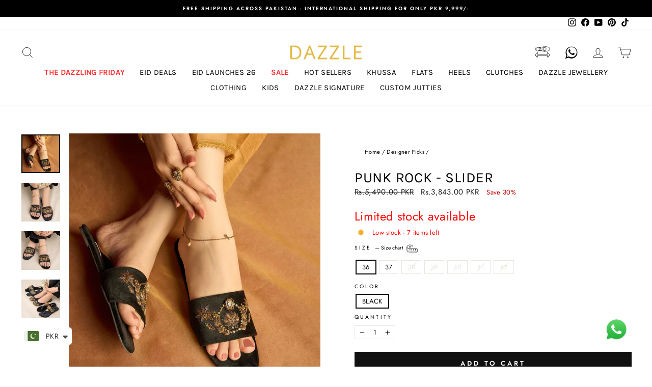

--- FILE ---
content_type: text/html; charset=utf-8
request_url: https://dazzlebysarah.com/collections/designer-picks/products/punk-rock-slider
body_size: 108048
content:
<!doctype html>
<html class="no-js" lang="en" dir="ltr">
<head>
	<!-- Added by AVADA SEO Suite -->
	








	<!-- /Added by AVADA SEO Suite --><script type="text/javascript">
  window.moeApp = {
    meta : {
      title : "Punk Rock - Slider",
      template : "product.limited-stock-available",
      full_url : "https://dazzlebysarah.com/products/punk-rock-slider",
      page_type : "product",
      account_id: "KN81K2X2VJP448VC3E2NDV7B",
      shop_url: "https://dazzlebysarah.com",
      shop_domain: "dazzlebysarah.com",
      shop_email: "connect@dazzlebysarah.com",
      shop_money_format: "<span class=money>Rs.{{amount}} PKR</span>",
      shop_name: "Dazzle by Sarah",
      currency: "PKR",
    },
    moe: {
      attributes: {"first_name":true,"last_name":true,"mobile":true,"email":true,"tags":true,"accepts_marketing":true,"orders_count":true,"shopify_id":true,"shopify_ltv":true,"shipment_mobile":true},
      events: {"product_viewed":true,"product_searched":true,"add_to_cart":true,"removed_from_cart":true,"user_logins":true,"checkout_started":true,"order_placed":true}
    },
    routes: {
      customer: {
        account: "/account",
        login: "/account/login",
        logout: "/account/logout",
        register: "/account/register"
      },
      cart: {
        list: "/cart",
        add: "/cart/add",
        clear: "/cart/clear",
        update: "/cart/update",
        change: "/cart/change",
      }    
    }
  };

	

	
  
  

  
</script>

<meta name="ahrefs-site-verification" content="f9995d21c9fc4671de24951afe7f141604bbf652205b77793ed2d05bd7d6b3a5">
  <link rel="preconnect" href="https://cdn.moengage.com/" crossorigin />
	<link rel="dns-prefetch" href="https://cdn.moengage.com/" />
	<link rel="preconnect" href="https://sdk-04.moengage.com/" crossorigin />
	<link rel="dns-prefetch" href="https://sdk-04.moengage.com/" />
  <script src="https://cdn.moengage.com/webpush/moe_webSdk_webp.min.latest.js?app_id=KN81K2X2VJP448VC3E2NDV7B&cluster=DC_4" defer></script>
  <!-- Added by AVADA Joy -->
  <script>
      window.AVADA_JOY = window.AVADA_JOY || {};
      window.AVADA_JOY.shopId = '0ykmf2p9SwrIXyWzwX3N';
      window.AVADA_JOY.status = true;
      window.AVADA_JOY.account_enabled = true;
      window.AVADA_JOY.login_url = "\/account\/login";
      window.AVADA_JOY.register_url = "\/account\/register";
      window.AVADA_JOY.customer = {
        id: null,
        email: null,
        first_name: null,
        last_name: null,
        point: null
      };
      window.AVADA_JOY.placeOrder = window.AVADA_JOY.placeOrder || {};
      window.AVADA_JOY.placeOrder = {"enableCardPage":false,"status":true,"statusProductPointsCalculator":false,"productPointsCalculator":{"color":"#8F00C1","fontSize":14,"type":"congratulation","font":"Noto+Sans"},"earnPoint":"1","rateMoney":1,"earnBy":"price","statusUseCondition":false,"typeProductMatch":"all","typeCondition":"all","conditions":[{"field":"title","typeMatch":"contains","content":""}],"excludeProducts":[],"includeProducts":[]};
      window.AVADA_JOY.product = {"id":6755527852099,"title":"Punk Rock - Slider","handle":"punk-rock-slider","description":"\u003cp\u003e\u003cspan style=\"font-weight: 400;\"\u003eSurrounded by a golden hue, I am a spark that spreads joy. Dance at your own rhythm while I rock the space that you walk as conquering the night with your light.\u003c\/span\u003e\u003c\/p\u003e\n\u003cul\u003e\n\u003cli\u003e\n\u003cb\u003eUpper:\u003c\/b\u003e\u003cspan style=\"font-weight: 400;\"\u003e \u003c\/span\u003e\u003cspan style=\"font-weight: 400;\"\u003ePure Indian Raw Silk With Embellishments\u003c\/span\u003e\n\u003c\/li\u003e\n\u003cli\u003e\u003cspan style=\"font-weight: 400;\"\u003e\u003cstrong\u003eInner\u003c\/strong\u003e: Velvet texture for luxurious comfort\u003c\/span\u003e\u003c\/li\u003e\n\u003cli\u003e\u003cspan style=\"font-weight: 400;\"\u003e\u003cstrong\u003eCushioning\u003c\/strong\u003e: Double Padded Sole\u003c\/span\u003e\u003c\/li\u003e\n\u003cli\u003e\u003cspan style=\"font-weight: 400;\"\u003e\u003cstrong\u003eSole\u003c\/strong\u003e: Non-Slip\u003c\/span\u003e\u003c\/li\u003e\n\u003cli\u003e\n\u003cb\u003eColor: \u003c\/b\u003e\u003cspan style=\"font-weight: 400;\"\u003eBlack\u003c\/span\u003e\n\u003c\/li\u003e\n\u003c\/ul\u003e\n\u003cp\u003e\u003cspan style=\"font-weight: 400;\"\u003e\u003cstrong\u003eNote: \u003c\/strong\u003eProduct color may slightly vary due to photographic lighting sources or your screen settings.\u003c\/span\u003e\u003c\/p\u003e","published_at":"2023-08-16T11:10:29+05:00","created_at":"2022-10-27T17:28:01+05:00","vendor":"WOMEN","type":"COTURE","tags":["Ali Xeeshan","Couture","Couture-Slider","Flats-BF sale2025","Hot Sellers","Last Chance","Slider","Sliders"],"price":384300,"price_min":384300,"price_max":384300,"available":true,"price_varies":false,"compare_at_price":549000,"compare_at_price_min":549000,"compare_at_price_max":549000,"compare_at_price_varies":false,"variants":[{"id":42316127010883,"title":"36 \/ BLACK","option1":"36","option2":"BLACK","option3":null,"sku":"DAZ-PR-S-36","requires_shipping":true,"taxable":false,"featured_image":null,"available":true,"name":"Punk Rock - Slider - 36 \/ BLACK","public_title":"36 \/ BLACK","options":["36","BLACK"],"price":384300,"weight":400,"compare_at_price":549000,"inventory_management":"shopify","barcode":null,"requires_selling_plan":false,"selling_plan_allocations":[]},{"id":42316127043651,"title":"37 \/ BLACK","option1":"37","option2":"BLACK","option3":null,"sku":"DAZ-PR-S-37","requires_shipping":true,"taxable":false,"featured_image":null,"available":true,"name":"Punk Rock - Slider - 37 \/ BLACK","public_title":"37 \/ BLACK","options":["37","BLACK"],"price":384300,"weight":400,"compare_at_price":549000,"inventory_management":"shopify","barcode":null,"requires_selling_plan":false,"selling_plan_allocations":[]},{"id":42316127076419,"title":"38 \/ BLACK","option1":"38","option2":"BLACK","option3":null,"sku":"DAZ-PR-S-38","requires_shipping":true,"taxable":false,"featured_image":null,"available":false,"name":"Punk Rock - Slider - 38 \/ BLACK","public_title":"38 \/ BLACK","options":["38","BLACK"],"price":384300,"weight":400,"compare_at_price":549000,"inventory_management":"shopify","barcode":null,"requires_selling_plan":false,"selling_plan_allocations":[]},{"id":42316127109187,"title":"39 \/ BLACK","option1":"39","option2":"BLACK","option3":null,"sku":"DAZ-PR-S-39","requires_shipping":true,"taxable":false,"featured_image":null,"available":false,"name":"Punk Rock - Slider - 39 \/ BLACK","public_title":"39 \/ BLACK","options":["39","BLACK"],"price":384300,"weight":400,"compare_at_price":549000,"inventory_management":"shopify","barcode":null,"requires_selling_plan":false,"selling_plan_allocations":[]},{"id":42316127141955,"title":"40 \/ BLACK","option1":"40","option2":"BLACK","option3":null,"sku":"DAZ-PR-S-40","requires_shipping":true,"taxable":false,"featured_image":null,"available":false,"name":"Punk Rock - Slider - 40 \/ BLACK","public_title":"40 \/ BLACK","options":["40","BLACK"],"price":384300,"weight":400,"compare_at_price":549000,"inventory_management":"shopify","barcode":null,"requires_selling_plan":false,"selling_plan_allocations":[]},{"id":42316127174723,"title":"41 \/ BLACK","option1":"41","option2":"BLACK","option3":null,"sku":"DAZ-PR-S-41","requires_shipping":true,"taxable":false,"featured_image":null,"available":false,"name":"Punk Rock - Slider - 41 \/ BLACK","public_title":"41 \/ BLACK","options":["41","BLACK"],"price":384300,"weight":400,"compare_at_price":549000,"inventory_management":"shopify","barcode":null,"requires_selling_plan":false,"selling_plan_allocations":[]},{"id":42316127207491,"title":"42 \/ BLACK","option1":"42","option2":"BLACK","option3":null,"sku":"DAZ-PR-S-42","requires_shipping":true,"taxable":false,"featured_image":null,"available":false,"name":"Punk Rock - Slider - 42 \/ BLACK","public_title":"42 \/ BLACK","options":["42","BLACK"],"price":384300,"weight":400,"compare_at_price":549000,"inventory_management":"shopify","barcode":null,"requires_selling_plan":false,"selling_plan_allocations":[]}],"images":["\/\/dazzlebysarah.com\/cdn\/shop\/files\/ZAH04669-copy.jpg?v=1755286262","\/\/dazzlebysarah.com\/cdn\/shop\/products\/DSC01535.jpg?v=1755286262","\/\/dazzlebysarah.com\/cdn\/shop\/products\/DSC01541.jpg?v=1755286262","\/\/dazzlebysarah.com\/cdn\/shop\/products\/DSC01544_9dc262c0-a382-4570-98e6-c6925c5942d0.jpg?v=1755286262"],"featured_image":"\/\/dazzlebysarah.com\/cdn\/shop\/files\/ZAH04669-copy.jpg?v=1755286262","options":["Size","Color"],"media":[{"alt":"Punk Rock - Slider-Khussa-kolhapuri-dazzle-by-sarah","id":23793196597315,"position":1,"preview_image":{"aspect_ratio":1.0,"height":1200,"width":1200,"src":"\/\/dazzlebysarah.com\/cdn\/shop\/files\/ZAH04669-copy.jpg?v=1755286262"},"aspect_ratio":1.0,"height":1200,"media_type":"image","src":"\/\/dazzlebysarah.com\/cdn\/shop\/files\/ZAH04669-copy.jpg?v=1755286262","width":1200},{"alt":"Punk Rock - Slider-Khussa-kolhapuri-dazzle-by-sarah","id":22634895507523,"position":2,"preview_image":{"aspect_ratio":1.0,"height":750,"width":750,"src":"\/\/dazzlebysarah.com\/cdn\/shop\/products\/DSC01535.jpg?v=1755286262"},"aspect_ratio":1.0,"height":750,"media_type":"image","src":"\/\/dazzlebysarah.com\/cdn\/shop\/products\/DSC01535.jpg?v=1755286262","width":750},{"alt":"Punk Rock - Slider-Khussa-kolhapuri-dazzle-by-sarah","id":22634895540291,"position":3,"preview_image":{"aspect_ratio":1.0,"height":750,"width":750,"src":"\/\/dazzlebysarah.com\/cdn\/shop\/products\/DSC01541.jpg?v=1755286262"},"aspect_ratio":1.0,"height":750,"media_type":"image","src":"\/\/dazzlebysarah.com\/cdn\/shop\/products\/DSC01541.jpg?v=1755286262","width":750},{"alt":"Punk Rock - Slider-Khussa-kolhapuri-dazzle-by-sarah","id":22634895573059,"position":4,"preview_image":{"aspect_ratio":1.0,"height":750,"width":750,"src":"\/\/dazzlebysarah.com\/cdn\/shop\/products\/DSC01544_9dc262c0-a382-4570-98e6-c6925c5942d0.jpg?v=1755286262"},"aspect_ratio":1.0,"height":750,"media_type":"image","src":"\/\/dazzlebysarah.com\/cdn\/shop\/products\/DSC01544_9dc262c0-a382-4570-98e6-c6925c5942d0.jpg?v=1755286262","width":750}],"requires_selling_plan":false,"selling_plan_groups":[],"content":"\u003cp\u003e\u003cspan style=\"font-weight: 400;\"\u003eSurrounded by a golden hue, I am a spark that spreads joy. Dance at your own rhythm while I rock the space that you walk as conquering the night with your light.\u003c\/span\u003e\u003c\/p\u003e\n\u003cul\u003e\n\u003cli\u003e\n\u003cb\u003eUpper:\u003c\/b\u003e\u003cspan style=\"font-weight: 400;\"\u003e \u003c\/span\u003e\u003cspan style=\"font-weight: 400;\"\u003ePure Indian Raw Silk With Embellishments\u003c\/span\u003e\n\u003c\/li\u003e\n\u003cli\u003e\u003cspan style=\"font-weight: 400;\"\u003e\u003cstrong\u003eInner\u003c\/strong\u003e: Velvet texture for luxurious comfort\u003c\/span\u003e\u003c\/li\u003e\n\u003cli\u003e\u003cspan style=\"font-weight: 400;\"\u003e\u003cstrong\u003eCushioning\u003c\/strong\u003e: Double Padded Sole\u003c\/span\u003e\u003c\/li\u003e\n\u003cli\u003e\u003cspan style=\"font-weight: 400;\"\u003e\u003cstrong\u003eSole\u003c\/strong\u003e: Non-Slip\u003c\/span\u003e\u003c\/li\u003e\n\u003cli\u003e\n\u003cb\u003eColor: \u003c\/b\u003e\u003cspan style=\"font-weight: 400;\"\u003eBlack\u003c\/span\u003e\n\u003c\/li\u003e\n\u003c\/ul\u003e\n\u003cp\u003e\u003cspan style=\"font-weight: 400;\"\u003e\u003cstrong\u003eNote: \u003c\/strong\u003eProduct color may slightly vary due to photographic lighting sources or your screen settings.\u003c\/span\u003e\u003c\/p\u003e"};
      window.AVADA_JOY.page = "product";
      
        window.AVADA_JOY.product.selected_variant_id = 42316127010883;
        window.AVADA_JOY.product.collections = [];
        
          window.AVADA_JOY.product.collections.push(`0 PRICE ARTICLE`);
        
          window.AVADA_JOY.product.collections.push(`11-11 Sale 2025`);
        
          window.AVADA_JOY.product.collections.push(`All Collections`);
        
          window.AVADA_JOY.product.collections.push(`all Products`);
        
          window.AVADA_JOY.product.collections.push(`All Products`);
        
          window.AVADA_JOY.product.collections.push(`Back in Stock`);
        
          window.AVADA_JOY.product.collections.push(`Best Selling`);
        
          window.AVADA_JOY.product.collections.push(`Best Selling Products`);
        
          window.AVADA_JOY.product.collections.push(`Blessed Friday Sale 2025`);
        
          window.AVADA_JOY.product.collections.push(`Celebrity Favorite`);
        
          window.AVADA_JOY.product.collections.push(`Couture`);
        
          window.AVADA_JOY.product.collections.push(`Couture Sliders`);
        
          window.AVADA_JOY.product.collections.push(`Daraz x Dazzle`);
        
          window.AVADA_JOY.product.collections.push(`Dazzle Couture - Eid Edit Vol 1`);
        
          window.AVADA_JOY.product.collections.push(`Dazzle Flats`);
        
          window.AVADA_JOY.product.collections.push(`Dazzle Signature`);
        
          window.AVADA_JOY.product.collections.push(`Dazzle x Ali Xeeshan`);
        
          window.AVADA_JOY.product.collections.push(`Designer Picks`);
        
          window.AVADA_JOY.product.collections.push(`Designers`);
        
          window.AVADA_JOY.product.collections.push(`DESIGNERS`);
        
          window.AVADA_JOY.product.collections.push(`FLAT 10% OFF`);
        
          window.AVADA_JOY.product.collections.push(`Flats - Blessed Friday 2025`);
        
          window.AVADA_JOY.product.collections.push(`For inventory app`);
        
          window.AVADA_JOY.product.collections.push(`for inventory app use`);
        
          window.AVADA_JOY.product.collections.push(`Hot Sellers`);
        
          window.AVADA_JOY.product.collections.push(`Hot Sellers 2`);
        
          window.AVADA_JOY.product.collections.push(`Last Chance To Buy`);
        
          window.AVADA_JOY.product.collections.push(`Last Pair Deals`);
        
          window.AVADA_JOY.product.collections.push(`Loyality Offer`);
        
          window.AVADA_JOY.product.collections.push(`Newest Products`);
        
          window.AVADA_JOY.product.collections.push(`not equal to zero`);
        
          window.AVADA_JOY.product.collections.push(`PR-1`);
        
          window.AVADA_JOY.product.collections.push(`Products`);
        
          window.AVADA_JOY.product.collections.push(`SALE UPTO 20%`);
        
          window.AVADA_JOY.product.collections.push(`Sliders`);
        
          window.AVADA_JOY.product.collections.push(`Summer Edit'23`);
        
          window.AVADA_JOY.product.collections.push(`Under 4000`);
        
          window.AVADA_JOY.product.collections.push(`Under PKR 3,990/-`);
        
          window.AVADA_JOY.product.collections.push(`Under Rs 4,550`);
        
          window.AVADA_JOY.product.collections.push(`Wedding`);
        
          window.AVADA_JOY.product.collections.push(`WEDDING ESSENTIALS`);
        
          window.AVADA_JOY.product.collections.push(`Women`);
        
          window.AVADA_JOY.product.collections.push(`Women Designer Shoes`);
        
          window.AVADA_JOY.product.collections.push(`Women's Flat Sliders`);
        
          window.AVADA_JOY.product.collections.push(`Zero Inventory`);
        
      
    </script>

  <!-- /Added by AVADA Joy -->
  <link rel="stylesheet" href="https://obscure-escarpment-2240.herokuapp.com/stylesheets/bcpo-front.css">
  <script defer>var bcpo_product={"id":6755527852099,"title":"Punk Rock - Slider","handle":"punk-rock-slider","description":"\u003cp\u003e\u003cspan style=\"font-weight: 400;\"\u003eSurrounded by a golden hue, I am a spark that spreads joy. Dance at your own rhythm while I rock the space that you walk as conquering the night with your light.\u003c\/span\u003e\u003c\/p\u003e\n\u003cul\u003e\n\u003cli\u003e\n\u003cb\u003eUpper:\u003c\/b\u003e\u003cspan style=\"font-weight: 400;\"\u003e \u003c\/span\u003e\u003cspan style=\"font-weight: 400;\"\u003ePure Indian Raw Silk With Embellishments\u003c\/span\u003e\n\u003c\/li\u003e\n\u003cli\u003e\u003cspan style=\"font-weight: 400;\"\u003e\u003cstrong\u003eInner\u003c\/strong\u003e: Velvet texture for luxurious comfort\u003c\/span\u003e\u003c\/li\u003e\n\u003cli\u003e\u003cspan style=\"font-weight: 400;\"\u003e\u003cstrong\u003eCushioning\u003c\/strong\u003e: Double Padded Sole\u003c\/span\u003e\u003c\/li\u003e\n\u003cli\u003e\u003cspan style=\"font-weight: 400;\"\u003e\u003cstrong\u003eSole\u003c\/strong\u003e: Non-Slip\u003c\/span\u003e\u003c\/li\u003e\n\u003cli\u003e\n\u003cb\u003eColor: \u003c\/b\u003e\u003cspan style=\"font-weight: 400;\"\u003eBlack\u003c\/span\u003e\n\u003c\/li\u003e\n\u003c\/ul\u003e\n\u003cp\u003e\u003cspan style=\"font-weight: 400;\"\u003e\u003cstrong\u003eNote: \u003c\/strong\u003eProduct color may slightly vary due to photographic lighting sources or your screen settings.\u003c\/span\u003e\u003c\/p\u003e","published_at":"2023-08-16T11:10:29+05:00","created_at":"2022-10-27T17:28:01+05:00","vendor":"WOMEN","type":"COTURE","tags":["Ali Xeeshan","Couture","Couture-Slider","Flats-BF sale2025","Hot Sellers","Last Chance","Slider","Sliders"],"price":384300,"price_min":384300,"price_max":384300,"available":true,"price_varies":false,"compare_at_price":549000,"compare_at_price_min":549000,"compare_at_price_max":549000,"compare_at_price_varies":false,"variants":[{"id":42316127010883,"title":"36 \/ BLACK","option1":"36","option2":"BLACK","option3":null,"sku":"DAZ-PR-S-36","requires_shipping":true,"taxable":false,"featured_image":null,"available":true,"name":"Punk Rock - Slider - 36 \/ BLACK","public_title":"36 \/ BLACK","options":["36","BLACK"],"price":384300,"weight":400,"compare_at_price":549000,"inventory_management":"shopify","barcode":null,"requires_selling_plan":false,"selling_plan_allocations":[]},{"id":42316127043651,"title":"37 \/ BLACK","option1":"37","option2":"BLACK","option3":null,"sku":"DAZ-PR-S-37","requires_shipping":true,"taxable":false,"featured_image":null,"available":true,"name":"Punk Rock - Slider - 37 \/ BLACK","public_title":"37 \/ BLACK","options":["37","BLACK"],"price":384300,"weight":400,"compare_at_price":549000,"inventory_management":"shopify","barcode":null,"requires_selling_plan":false,"selling_plan_allocations":[]},{"id":42316127076419,"title":"38 \/ BLACK","option1":"38","option2":"BLACK","option3":null,"sku":"DAZ-PR-S-38","requires_shipping":true,"taxable":false,"featured_image":null,"available":false,"name":"Punk Rock - Slider - 38 \/ BLACK","public_title":"38 \/ BLACK","options":["38","BLACK"],"price":384300,"weight":400,"compare_at_price":549000,"inventory_management":"shopify","barcode":null,"requires_selling_plan":false,"selling_plan_allocations":[]},{"id":42316127109187,"title":"39 \/ BLACK","option1":"39","option2":"BLACK","option3":null,"sku":"DAZ-PR-S-39","requires_shipping":true,"taxable":false,"featured_image":null,"available":false,"name":"Punk Rock - Slider - 39 \/ BLACK","public_title":"39 \/ BLACK","options":["39","BLACK"],"price":384300,"weight":400,"compare_at_price":549000,"inventory_management":"shopify","barcode":null,"requires_selling_plan":false,"selling_plan_allocations":[]},{"id":42316127141955,"title":"40 \/ BLACK","option1":"40","option2":"BLACK","option3":null,"sku":"DAZ-PR-S-40","requires_shipping":true,"taxable":false,"featured_image":null,"available":false,"name":"Punk Rock - Slider - 40 \/ BLACK","public_title":"40 \/ BLACK","options":["40","BLACK"],"price":384300,"weight":400,"compare_at_price":549000,"inventory_management":"shopify","barcode":null,"requires_selling_plan":false,"selling_plan_allocations":[]},{"id":42316127174723,"title":"41 \/ BLACK","option1":"41","option2":"BLACK","option3":null,"sku":"DAZ-PR-S-41","requires_shipping":true,"taxable":false,"featured_image":null,"available":false,"name":"Punk Rock - Slider - 41 \/ BLACK","public_title":"41 \/ BLACK","options":["41","BLACK"],"price":384300,"weight":400,"compare_at_price":549000,"inventory_management":"shopify","barcode":null,"requires_selling_plan":false,"selling_plan_allocations":[]},{"id":42316127207491,"title":"42 \/ BLACK","option1":"42","option2":"BLACK","option3":null,"sku":"DAZ-PR-S-42","requires_shipping":true,"taxable":false,"featured_image":null,"available":false,"name":"Punk Rock - Slider - 42 \/ BLACK","public_title":"42 \/ BLACK","options":["42","BLACK"],"price":384300,"weight":400,"compare_at_price":549000,"inventory_management":"shopify","barcode":null,"requires_selling_plan":false,"selling_plan_allocations":[]}],"images":["\/\/dazzlebysarah.com\/cdn\/shop\/files\/ZAH04669-copy.jpg?v=1755286262","\/\/dazzlebysarah.com\/cdn\/shop\/products\/DSC01535.jpg?v=1755286262","\/\/dazzlebysarah.com\/cdn\/shop\/products\/DSC01541.jpg?v=1755286262","\/\/dazzlebysarah.com\/cdn\/shop\/products\/DSC01544_9dc262c0-a382-4570-98e6-c6925c5942d0.jpg?v=1755286262"],"featured_image":"\/\/dazzlebysarah.com\/cdn\/shop\/files\/ZAH04669-copy.jpg?v=1755286262","options":["Size","Color"],"media":[{"alt":"Punk Rock - Slider-Khussa-kolhapuri-dazzle-by-sarah","id":23793196597315,"position":1,"preview_image":{"aspect_ratio":1.0,"height":1200,"width":1200,"src":"\/\/dazzlebysarah.com\/cdn\/shop\/files\/ZAH04669-copy.jpg?v=1755286262"},"aspect_ratio":1.0,"height":1200,"media_type":"image","src":"\/\/dazzlebysarah.com\/cdn\/shop\/files\/ZAH04669-copy.jpg?v=1755286262","width":1200},{"alt":"Punk Rock - Slider-Khussa-kolhapuri-dazzle-by-sarah","id":22634895507523,"position":2,"preview_image":{"aspect_ratio":1.0,"height":750,"width":750,"src":"\/\/dazzlebysarah.com\/cdn\/shop\/products\/DSC01535.jpg?v=1755286262"},"aspect_ratio":1.0,"height":750,"media_type":"image","src":"\/\/dazzlebysarah.com\/cdn\/shop\/products\/DSC01535.jpg?v=1755286262","width":750},{"alt":"Punk Rock - Slider-Khussa-kolhapuri-dazzle-by-sarah","id":22634895540291,"position":3,"preview_image":{"aspect_ratio":1.0,"height":750,"width":750,"src":"\/\/dazzlebysarah.com\/cdn\/shop\/products\/DSC01541.jpg?v=1755286262"},"aspect_ratio":1.0,"height":750,"media_type":"image","src":"\/\/dazzlebysarah.com\/cdn\/shop\/products\/DSC01541.jpg?v=1755286262","width":750},{"alt":"Punk Rock - Slider-Khussa-kolhapuri-dazzle-by-sarah","id":22634895573059,"position":4,"preview_image":{"aspect_ratio":1.0,"height":750,"width":750,"src":"\/\/dazzlebysarah.com\/cdn\/shop\/products\/DSC01544_9dc262c0-a382-4570-98e6-c6925c5942d0.jpg?v=1755286262"},"aspect_ratio":1.0,"height":750,"media_type":"image","src":"\/\/dazzlebysarah.com\/cdn\/shop\/products\/DSC01544_9dc262c0-a382-4570-98e6-c6925c5942d0.jpg?v=1755286262","width":750}],"requires_selling_plan":false,"selling_plan_groups":[],"content":"\u003cp\u003e\u003cspan style=\"font-weight: 400;\"\u003eSurrounded by a golden hue, I am a spark that spreads joy. Dance at your own rhythm while I rock the space that you walk as conquering the night with your light.\u003c\/span\u003e\u003c\/p\u003e\n\u003cul\u003e\n\u003cli\u003e\n\u003cb\u003eUpper:\u003c\/b\u003e\u003cspan style=\"font-weight: 400;\"\u003e \u003c\/span\u003e\u003cspan style=\"font-weight: 400;\"\u003ePure Indian Raw Silk With Embellishments\u003c\/span\u003e\n\u003c\/li\u003e\n\u003cli\u003e\u003cspan style=\"font-weight: 400;\"\u003e\u003cstrong\u003eInner\u003c\/strong\u003e: Velvet texture for luxurious comfort\u003c\/span\u003e\u003c\/li\u003e\n\u003cli\u003e\u003cspan style=\"font-weight: 400;\"\u003e\u003cstrong\u003eCushioning\u003c\/strong\u003e: Double Padded Sole\u003c\/span\u003e\u003c\/li\u003e\n\u003cli\u003e\u003cspan style=\"font-weight: 400;\"\u003e\u003cstrong\u003eSole\u003c\/strong\u003e: Non-Slip\u003c\/span\u003e\u003c\/li\u003e\n\u003cli\u003e\n\u003cb\u003eColor: \u003c\/b\u003e\u003cspan style=\"font-weight: 400;\"\u003eBlack\u003c\/span\u003e\n\u003c\/li\u003e\n\u003c\/ul\u003e\n\u003cp\u003e\u003cspan style=\"font-weight: 400;\"\u003e\u003cstrong\u003eNote: \u003c\/strong\u003eProduct color may slightly vary due to photographic lighting sources or your screen settings.\u003c\/span\u003e\u003c\/p\u003e"};  var bcpo_settings={"shop_currency":"PKR","money_format2":"<span class=money>PKR. {{amount_no_decimals}}</span>","money_format_without_currency":"<span class=money>PKR. {{amount_no_decimals}}</span>"};var inventory_quantity = [];inventory_quantity.push(7);inventory_quantity.push(2);inventory_quantity.push(0);inventory_quantity.push(0);inventory_quantity.push(0);inventory_quantity.push(0);inventory_quantity.push(0);if(bcpo_product) { for (var i = 0; i < bcpo_product.variants.length; i += 1) { bcpo_product.variants[i].inventory_quantity = inventory_quantity[i]; }}window.bcpo = window.bcpo || {}; bcpo.cart = {"note":null,"attributes":{},"original_total_price":0,"total_price":0,"total_discount":0,"total_weight":0.0,"item_count":0,"items":[],"requires_shipping":false,"currency":"PKR","items_subtotal_price":0,"cart_level_discount_applications":[],"checkout_charge_amount":0}; bcpo.ogFormData = FormData; bcpo.money_with_currency_format = "\u003cspan class=money\u003eRs.{{amount}}\u003c\/span\u003e";bcpo.money_format = "\u003cspan class=money\u003eRs.{{amount}} PKR\u003c\/span\u003e";</script>
<title>
    Punk Rock - Slider
 &ndash; Dazzle by Sarah</title>


<meta name="description" content="Surrounded by a golden hue, I am a spark that spreads joy. Dance at your own rhythm while I rock the space that you walk as conquering the night with your light">

  <script src="https://ajax.googleapis.com/ajax/libs/jquery/3.6.4/jquery.min.js" defer></script>
  <!-- mixpanel tag (mixpanel.js) -->
  <script type="text/javascript" defer>
(function(f,b){if(!b.__SV){var e,g,i,h;window.mixpanel=b;b._i=[];b.init=function(e,f,c){function g(a,d){var b=d.split(".");2==b.length&&(a=a[b[0]],d=b[1]);a[d]=function(){a.push([d].concat(Array.prototype.slice.call(arguments,0)))}}var a=b;"undefined"!==typeof c?a=b[c]=[]:c="mixpanel";a.people=a.people||[];a.toString=function(a){var d="mixpanel";"mixpanel"!==c&&(d+="."+c);a||(d+=" (stub)");return d};a.people.toString=function(){return a.toString(1)+".people (stub)"};i="disable time_event track track_pageview track_links track_forms track_with_groups add_group set_group remove_group register register_once alias unregister identify name_tag set_config reset opt_in_tracking opt_out_tracking has_opted_in_tracking has_opted_out_tracking clear_opt_in_out_tracking start_batch_senders people.set people.set_once people.unset people.increment people.append people.union people.track_charge people.clear_charges people.delete_user people.remove".split(" ");
for(h=0;h<i.length;h++)g(a,i[h]);var j="set set_once union unset remove delete".split(" ");a.get_group=function(){function b(c){d[c]=function(){call2_args=arguments;call2=[c].concat(Array.prototype.slice.call(call2_args,0));a.push([e,call2])}}for(var d={},e=["get_group"].concat(Array.prototype.slice.call(arguments,0)),c=0;c<j.length;c++)b(j[c]);return d};b._i.push([e,f,c])};b.__SV=1.2;e=f.createElement("script");e.type="text/javascript";e.async=!0;e.src="undefined"!==typeof MIXPANEL_CUSTOM_LIB_URL?
MIXPANEL_CUSTOM_LIB_URL:"file:"===f.location.protocol&&"//cdn.mxpnl.com/libs/mixpanel-2-latest.min.js".match(/^\/\//)?"https://cdn.mxpnl.com/libs/mixpanel-2-latest.min.js":"//cdn.mxpnl.com/libs/mixpanel-2-latest.min.js";g=f.getElementsByTagName("script")[0];g.parentNode.insertBefore(e,g)}})(document,window.mixpanel||[]);
// Enabling the debug mode flag is useful during implementation,
// but it's recommended you remove it for production
mixpanel.init('d1e8a7e0edd341666f000ce0a4d66524', {debug: true}); 



  mixpanel.track("View Product page", {
            'source': "View product page",
            'Product Title': "Punk Rock - Slider"
        });

$(document).ready(function(){

// Slider image Alt text
$('.hero .slideshow__slide').each(function(){
   
   $(this).on('click',function(){
        var imagetextAlt = $(this).find('.hero__image-wrapper img').attr('alt'); // Access first element and trim whitespace

        mixpanel.track("Click on Slider image", {
            'source': "Click on Slider image",
            'Slider': imagetextAlt,
        });
    });
});




// Click on Menu item
  // attach the event listener to the ul element
  $('.site-nav').on('click', '.site-nav__item', function() {
    // store the hovered element
   var $hoveredElement = $(this);
    // store the parent element's text content
   var parentText = $hoveredElement.find('> .site-nav__link').text().trim();
    // log the parent element's text content to the console
    // console.log(parentText);
    // check if the hovered element has any child elements
   var $childElements = $hoveredElement.find('> .site-nav__dropdown > li > a');
   if ($childElements.length > 0) {
      // create an array to store the child elements' text content
     var childTextArray = [];
      // loop through the child elements
     $childElements.each(function() {
        // store each child element's text content in the array
       childTextArray.push($(this).text().trim());
     });
      // log the child elements' text content to the console
      // console.log(childTextArray);
   }
    mixpanel.track('Menu Item', {
    'source': "Header Menu Items",
    'Parent or Single Item' : parentText, 
    'Child Elements' : childTextArray,
   });
 });



//After banner Section
$('.collection-item').each(function(){
$(this).click(function(){
var home_page_top_collection_item = $(this).find('> .collection-item__title > span');
var col_name = $(home_page_top_collection_item).text().trim();
console.log(home_page_top_collection_item.text().trim());
mixpanel.track("Home Top Collection", {
        'source': "Home Top Collection",
        'Home Collection Title': col_name,
    });
})
})

//Mobile Homepage Collection Buttons
$('.logo-bar__item').each(function(){

  $(this).click(function(){
  var link = $(this).find('> a').attr('href');

  mixpanel.track("Mobile Home Collection Button", {
        'source': "Mobile Home Collection Button",
        'Mobile Collection Button': link,
    });
    
  })
  
});

//Collection header title button
$(".section-header__title").each(function(){

$(this).click(function(){
var collectio_header_title = $(this).text().trim();
console.log(collectio_header_title);

    mixpanel.track("Collection Header Title Button", {
        'source': "Collection Header Title Button",
        'Collection Title': collectio_header_title,
    });
})


})


// PRODUCT PAGE EVENTS

// COD button
$(".whats-app").click(function(){
var on_codbutton = $('.product-single__meta .product-block .product-single__title').text().trim();
    mixpanel.track("COD Button Click", {
        'source': "COD Button",
        'COD BUTTON FOR PRODUCT': on_codbutton,
    });
})

// checkbutton cart page
$(".cart__checkout").click(function(){

    mixpanel.track("Checkout Button Click", {
        'source': "Checkout Button Cart Page",
        'Checkout Button cart Page': "Item Clicked",
    });
})

// Add to cart button
$(".add-to-cart").click(function(){
console.log("ADD TP CART CLICKED");
var on_cartbutton = $('.product-single__meta .product-block .product-single__title').text().trim();
    mixpanel.track("Product page Add to cart Button", {
        'source': "Product page Add to cart",
        'Add Button cart Page': on_cartbutton,
    });
})
//Variant Clicked
$('.variant-input-wrap .variant-input').each(function(){
    $(this).on('click',function(){
        var variant_text = $(this).text().trim(); // Access first element and trim whitespace

        mixpanel.track("Click on product variant", {
            'source': "Click on Variant",
            'Variant Name': variant_text,
        });
    });
});


// Clicked Item collection page
var innerText = $(".page-container .collection-grid__wrapper .grid-product__title").text();
console.log(innerText);

$(".page-container .collection-grid__wrapper .grid-product__content .grid-product__link").each(function(){

$(this).click(function(){
 var clickedHTML = $(this).find('.grid-product__title').text();
    console.log(clickedHTML);
    mixpanel.track("Clicked on Product on Collection page", {
        'source': "Clicked on Product" ,
        'Product Clicked on Collection Page': clickedHTML,
  });
})

});

// Filter Click on Collection Page

$('.collection-sidebar .filter-form div').on('click', function() {
  console.log("Filter is now triggered");
  var $clickedDiv = $(this);
  $clickedDiv.find('.tag__text').on('click', function() {
    var className = $(this).text();
    console.log("Clicked on Filter:", className);
    mixpanel.track("Clicked on Filter on Collection page", {
      'source': "Filter Clicked" ,
      'Filter Clicked ': className,
    });
  });
});


// $('.collection-sidebar .filter-form div').each(function() {
//  $(this).on('click', function() {
//    console.log("Filter is now trigger");
//    var className = $(this).find('.tag__text');
//    console.log(className);
  
//   mixpanel.track("Clicked on Filter", {
//      'source': "Filter Clicked" ,
//      'Filter Clicked': className,
//    });
    
//  });
//});

// Collection page Pagination



// Homepage Sign_Up
$("form#create_customer").on("submit", function(){
    var data_new = $('form#create_customer').serializeArray();
    var firstName = data_new[2].value
    var lastName = data_new[3].value
    var emailSignup = data_new[4].value

    mixpanel.track('Home Sign Up', {
      'source': "Sign Up Widget",
      'First Name' : firstName, 
      'Last Name' : lastName,
      'Email' : emailSignup, 
    });
})

// Homepage Login

//    var data = $('form#customer_login').serializeArray();
//    var emailLogin = data[1].value
//     console.log(emailLogin);

$("form#customer_login").on("submit", function(){
    var data = $('form#customer_login').serializeArray();
    var emailLogin = data[2].value
    mixpanel.track('Home Login', {
      'source': "Login In Widget",
      'Email Login' : emailLogin, 
    });
})

// Forgot Password
$("form#recover_customer_password").on("submit", function(){
    var data_forget = $('form#recover_customer_password').serializeArray();
    var recoverPasswordemail = data_forget[2].value
    console.log(recoverPasswordemail);
    mixpanel.track('Recover Password', {
      'source': "Recover Password Page",
      'Recover Password Email' : recoverPasswordemail, 
    });
})

    // Search Page
// $("form#HeaderSearchForm").on("submit", function(){
  
//    var data = $('form#HeaderSearchForm').serializeArray();
//    var searchProd = data[1].value
//    console.log(searchProd);
//    mixpanel.track('Search', {
//      'source': "Search for Products",
//      'Searched Product' : searchProd, 
//    });
// })
// Search Page
$("form#HeaderSearchForm").on("submit", function(){
    
    var data = $('form.site-header__search-form').serializeArray();
    var searchProd = data[2].value
    mixpanel.track('Search Event', {
      'source': "Items search by customer",
      'Searched Item' : searchProd, 
    });
})


// Get Product Name on hover
  $(".grid-product__content").hover(function(){
 var product_name_class = $(".grid-product__content").find('.grid-product__meta .grid-product__title');
   var product_name = product_name_class.text();
    mixpanel.track("Get Product Name on hover", {
        'source': "Get Product Name on hover",
        'Get Product' : product_name
    });
 })


// Cart Details
$(".header-item--icons .site-nav .site-nav__icons .js-drawer-open-cart").click(function(){
        $.ajax({
                type: "POST", //rest Type
                dataType: 'json', //mispelled
                url: "/cart.js",
                contentType: "application/json; charset=utf-8",
                success: function (items) {   
                var totalitems = items.item_count;
                var cartDetails = [];
                if (totalitems > 0 ) {
     for (var i = 0; i < items.items.length; i++) {
                var item = items.items[i];
                var itemTitle = item.title;
                var itemPrice = item.price;
                var formattedItemPrice = "$" + parseFloat(itemPrice).toFixed(2);
                cartDetails.push(itemTitle + " - " + formattedItemPrice);
            }
            var totalPrice = "$" + parseFloat(items.total_price).toFixed(2);
            cartDetails.push("Total price: " + totalPrice);
     
     //                for (var i = 0; i < items.items.length; i++) {
     // cartDetails.push(items.items[i].title);
   // }
                }
                else
                {
                    cartDetails.push("No Item in the cart");
                }
                
                mixpanel.track('Cart Icon in header', {
                  'source': "Cart Icon in Header",
                  'Cart Details' : cartDetails, 
                });

            }
         }); 
});


// Footer Menu items       
 $('.site-footer__linklist').on('click', 'li', function() {
    // store the hovered element
    var $hoveredElement_footer = $(this);
    // store the parent element's text content
    var parentText_footer = $hoveredElement_footer.find('> a').text().trim();
    // log the parent element's text content to the console
    // console.log(parentText_footer);
    mixpanel.track('Footer Menu Item', {
        'source': "Footer Menu Items hover",
        'Parent footer': parentText_footer,
    });
});



       
 }); 

  
</script>
  
	<link rel="stylesheet" href="https://size-charts-relentless.herokuapp.com/css/size-charts-relentless.css" />
	<script>
	var sizeChartsRelentless = window.sizeChartsRelentless || {};
	sizeChartsRelentless.product = {"id":6755527852099,"title":"Punk Rock - Slider","handle":"punk-rock-slider","description":"\u003cp\u003e\u003cspan style=\"font-weight: 400;\"\u003eSurrounded by a golden hue, I am a spark that spreads joy. Dance at your own rhythm while I rock the space that you walk as conquering the night with your light.\u003c\/span\u003e\u003c\/p\u003e\n\u003cul\u003e\n\u003cli\u003e\n\u003cb\u003eUpper:\u003c\/b\u003e\u003cspan style=\"font-weight: 400;\"\u003e \u003c\/span\u003e\u003cspan style=\"font-weight: 400;\"\u003ePure Indian Raw Silk With Embellishments\u003c\/span\u003e\n\u003c\/li\u003e\n\u003cli\u003e\u003cspan style=\"font-weight: 400;\"\u003e\u003cstrong\u003eInner\u003c\/strong\u003e: Velvet texture for luxurious comfort\u003c\/span\u003e\u003c\/li\u003e\n\u003cli\u003e\u003cspan style=\"font-weight: 400;\"\u003e\u003cstrong\u003eCushioning\u003c\/strong\u003e: Double Padded Sole\u003c\/span\u003e\u003c\/li\u003e\n\u003cli\u003e\u003cspan style=\"font-weight: 400;\"\u003e\u003cstrong\u003eSole\u003c\/strong\u003e: Non-Slip\u003c\/span\u003e\u003c\/li\u003e\n\u003cli\u003e\n\u003cb\u003eColor: \u003c\/b\u003e\u003cspan style=\"font-weight: 400;\"\u003eBlack\u003c\/span\u003e\n\u003c\/li\u003e\n\u003c\/ul\u003e\n\u003cp\u003e\u003cspan style=\"font-weight: 400;\"\u003e\u003cstrong\u003eNote: \u003c\/strong\u003eProduct color may slightly vary due to photographic lighting sources or your screen settings.\u003c\/span\u003e\u003c\/p\u003e","published_at":"2023-08-16T11:10:29+05:00","created_at":"2022-10-27T17:28:01+05:00","vendor":"WOMEN","type":"COTURE","tags":["Ali Xeeshan","Couture","Couture-Slider","Flats-BF sale2025","Hot Sellers","Last Chance","Slider","Sliders"],"price":384300,"price_min":384300,"price_max":384300,"available":true,"price_varies":false,"compare_at_price":549000,"compare_at_price_min":549000,"compare_at_price_max":549000,"compare_at_price_varies":false,"variants":[{"id":42316127010883,"title":"36 \/ BLACK","option1":"36","option2":"BLACK","option3":null,"sku":"DAZ-PR-S-36","requires_shipping":true,"taxable":false,"featured_image":null,"available":true,"name":"Punk Rock - Slider - 36 \/ BLACK","public_title":"36 \/ BLACK","options":["36","BLACK"],"price":384300,"weight":400,"compare_at_price":549000,"inventory_management":"shopify","barcode":null,"requires_selling_plan":false,"selling_plan_allocations":[]},{"id":42316127043651,"title":"37 \/ BLACK","option1":"37","option2":"BLACK","option3":null,"sku":"DAZ-PR-S-37","requires_shipping":true,"taxable":false,"featured_image":null,"available":true,"name":"Punk Rock - Slider - 37 \/ BLACK","public_title":"37 \/ BLACK","options":["37","BLACK"],"price":384300,"weight":400,"compare_at_price":549000,"inventory_management":"shopify","barcode":null,"requires_selling_plan":false,"selling_plan_allocations":[]},{"id":42316127076419,"title":"38 \/ BLACK","option1":"38","option2":"BLACK","option3":null,"sku":"DAZ-PR-S-38","requires_shipping":true,"taxable":false,"featured_image":null,"available":false,"name":"Punk Rock - Slider - 38 \/ BLACK","public_title":"38 \/ BLACK","options":["38","BLACK"],"price":384300,"weight":400,"compare_at_price":549000,"inventory_management":"shopify","barcode":null,"requires_selling_plan":false,"selling_plan_allocations":[]},{"id":42316127109187,"title":"39 \/ BLACK","option1":"39","option2":"BLACK","option3":null,"sku":"DAZ-PR-S-39","requires_shipping":true,"taxable":false,"featured_image":null,"available":false,"name":"Punk Rock - Slider - 39 \/ BLACK","public_title":"39 \/ BLACK","options":["39","BLACK"],"price":384300,"weight":400,"compare_at_price":549000,"inventory_management":"shopify","barcode":null,"requires_selling_plan":false,"selling_plan_allocations":[]},{"id":42316127141955,"title":"40 \/ BLACK","option1":"40","option2":"BLACK","option3":null,"sku":"DAZ-PR-S-40","requires_shipping":true,"taxable":false,"featured_image":null,"available":false,"name":"Punk Rock - Slider - 40 \/ BLACK","public_title":"40 \/ BLACK","options":["40","BLACK"],"price":384300,"weight":400,"compare_at_price":549000,"inventory_management":"shopify","barcode":null,"requires_selling_plan":false,"selling_plan_allocations":[]},{"id":42316127174723,"title":"41 \/ BLACK","option1":"41","option2":"BLACK","option3":null,"sku":"DAZ-PR-S-41","requires_shipping":true,"taxable":false,"featured_image":null,"available":false,"name":"Punk Rock - Slider - 41 \/ BLACK","public_title":"41 \/ BLACK","options":["41","BLACK"],"price":384300,"weight":400,"compare_at_price":549000,"inventory_management":"shopify","barcode":null,"requires_selling_plan":false,"selling_plan_allocations":[]},{"id":42316127207491,"title":"42 \/ BLACK","option1":"42","option2":"BLACK","option3":null,"sku":"DAZ-PR-S-42","requires_shipping":true,"taxable":false,"featured_image":null,"available":false,"name":"Punk Rock - Slider - 42 \/ BLACK","public_title":"42 \/ BLACK","options":["42","BLACK"],"price":384300,"weight":400,"compare_at_price":549000,"inventory_management":"shopify","barcode":null,"requires_selling_plan":false,"selling_plan_allocations":[]}],"images":["\/\/dazzlebysarah.com\/cdn\/shop\/files\/ZAH04669-copy.jpg?v=1755286262","\/\/dazzlebysarah.com\/cdn\/shop\/products\/DSC01535.jpg?v=1755286262","\/\/dazzlebysarah.com\/cdn\/shop\/products\/DSC01541.jpg?v=1755286262","\/\/dazzlebysarah.com\/cdn\/shop\/products\/DSC01544_9dc262c0-a382-4570-98e6-c6925c5942d0.jpg?v=1755286262"],"featured_image":"\/\/dazzlebysarah.com\/cdn\/shop\/files\/ZAH04669-copy.jpg?v=1755286262","options":["Size","Color"],"media":[{"alt":"Punk Rock - Slider-Khussa-kolhapuri-dazzle-by-sarah","id":23793196597315,"position":1,"preview_image":{"aspect_ratio":1.0,"height":1200,"width":1200,"src":"\/\/dazzlebysarah.com\/cdn\/shop\/files\/ZAH04669-copy.jpg?v=1755286262"},"aspect_ratio":1.0,"height":1200,"media_type":"image","src":"\/\/dazzlebysarah.com\/cdn\/shop\/files\/ZAH04669-copy.jpg?v=1755286262","width":1200},{"alt":"Punk Rock - Slider-Khussa-kolhapuri-dazzle-by-sarah","id":22634895507523,"position":2,"preview_image":{"aspect_ratio":1.0,"height":750,"width":750,"src":"\/\/dazzlebysarah.com\/cdn\/shop\/products\/DSC01535.jpg?v=1755286262"},"aspect_ratio":1.0,"height":750,"media_type":"image","src":"\/\/dazzlebysarah.com\/cdn\/shop\/products\/DSC01535.jpg?v=1755286262","width":750},{"alt":"Punk Rock - Slider-Khussa-kolhapuri-dazzle-by-sarah","id":22634895540291,"position":3,"preview_image":{"aspect_ratio":1.0,"height":750,"width":750,"src":"\/\/dazzlebysarah.com\/cdn\/shop\/products\/DSC01541.jpg?v=1755286262"},"aspect_ratio":1.0,"height":750,"media_type":"image","src":"\/\/dazzlebysarah.com\/cdn\/shop\/products\/DSC01541.jpg?v=1755286262","width":750},{"alt":"Punk Rock - Slider-Khussa-kolhapuri-dazzle-by-sarah","id":22634895573059,"position":4,"preview_image":{"aspect_ratio":1.0,"height":750,"width":750,"src":"\/\/dazzlebysarah.com\/cdn\/shop\/products\/DSC01544_9dc262c0-a382-4570-98e6-c6925c5942d0.jpg?v=1755286262"},"aspect_ratio":1.0,"height":750,"media_type":"image","src":"\/\/dazzlebysarah.com\/cdn\/shop\/products\/DSC01544_9dc262c0-a382-4570-98e6-c6925c5942d0.jpg?v=1755286262","width":750}],"requires_selling_plan":false,"selling_plan_groups":[],"content":"\u003cp\u003e\u003cspan style=\"font-weight: 400;\"\u003eSurrounded by a golden hue, I am a spark that spreads joy. Dance at your own rhythm while I rock the space that you walk as conquering the night with your light.\u003c\/span\u003e\u003c\/p\u003e\n\u003cul\u003e\n\u003cli\u003e\n\u003cb\u003eUpper:\u003c\/b\u003e\u003cspan style=\"font-weight: 400;\"\u003e \u003c\/span\u003e\u003cspan style=\"font-weight: 400;\"\u003ePure Indian Raw Silk With Embellishments\u003c\/span\u003e\n\u003c\/li\u003e\n\u003cli\u003e\u003cspan style=\"font-weight: 400;\"\u003e\u003cstrong\u003eInner\u003c\/strong\u003e: Velvet texture for luxurious comfort\u003c\/span\u003e\u003c\/li\u003e\n\u003cli\u003e\u003cspan style=\"font-weight: 400;\"\u003e\u003cstrong\u003eCushioning\u003c\/strong\u003e: Double Padded Sole\u003c\/span\u003e\u003c\/li\u003e\n\u003cli\u003e\u003cspan style=\"font-weight: 400;\"\u003e\u003cstrong\u003eSole\u003c\/strong\u003e: Non-Slip\u003c\/span\u003e\u003c\/li\u003e\n\u003cli\u003e\n\u003cb\u003eColor: \u003c\/b\u003e\u003cspan style=\"font-weight: 400;\"\u003eBlack\u003c\/span\u003e\n\u003c\/li\u003e\n\u003c\/ul\u003e\n\u003cp\u003e\u003cspan style=\"font-weight: 400;\"\u003e\u003cstrong\u003eNote: \u003c\/strong\u003eProduct color may slightly vary due to photographic lighting sources or your screen settings.\u003c\/span\u003e\u003c\/p\u003e"};
	sizeChartsRelentless.productCollections = [{"id":290615558211,"handle":"0-price-article","title":"0 PRICE ARTICLE","updated_at":"2026-01-21T17:13:05+05:00","body_html":"","published_at":"2025-03-14T16:04:35+05:00","sort_order":"best-selling","template_suffix":"","disjunctive":false,"rules":[{"column":"variant_price","relation":"greater_than","condition":"0"}],"published_scope":"global"},{"id":298101375043,"handle":"11-11-sale-2025","title":"11-11 Sale 2025","updated_at":"2026-01-21T17:13:05+05:00","body_html":"","published_at":"2025-11-07T15:52:04+05:00","sort_order":"manual","template_suffix":"","disjunctive":true,"rules":[{"column":"tag","relation":"equals","condition":"khussa"},{"column":"tag","relation":"equals","condition":"flats"},{"column":"tag","relation":"equals","condition":"Slider"},{"column":"tag","relation":"equals","condition":"kolhapuris"},{"column":"tag","relation":"equals","condition":"sandals"},{"column":"tag","relation":"equals","condition":"bags"},{"column":"tag","relation":"equals","condition":"Mule"},{"column":"tag","relation":"equals","condition":"heels"},{"column":"variant_compare_at_price","relation":"greater_than","condition":"0"}],"published_scope":"global"},{"id":165783470147,"handle":"all-collections","title":"All Collections","updated_at":"2026-01-21T17:13:05+05:00","body_html":"Dazzle juttis are handcrafted to perfection using 100% original material and embellishments. Our Karigars work around the clock to bring-in these exquisite luxury pair of shoes to you!","published_at":"2020-11-06T16:34:13+05:00","sort_order":"manual","template_suffix":"","disjunctive":true,"rules":[{"column":"type","relation":"not_equals","condition":"Jewelry"},{"column":"type","relation":"not_equals","condition":"Zodiac Jewelry"},{"column":"type","relation":"not_equals","condition":"Zodiac Khussa"},{"column":"type","relation":"not_equals","condition":"Formal Zodiac Jutti"},{"column":"variant_inventory","relation":"greater_than","condition":"0"},{"column":"tag","relation":"equals","condition":"khussa"},{"column":"tag","relation":"equals","condition":"kolhapuri"},{"column":"tag","relation":"equals","condition":"Slider"},{"column":"tag","relation":"equals","condition":"heels"},{"column":"tag","relation":"equals","condition":"Ali Xeeshan"},{"column":"tag","relation":"equals","condition":"Sneaker"},{"column":"tag","relation":"equals","condition":"sandal"},{"column":"tag","relation":"equals","condition":"potli"},{"column":"tag","relation":"equals","condition":"clutches"},{"column":"tag","relation":"equals","condition":"Brougester"},{"column":"tag","relation":"equals","condition":"Loafers"},{"column":"tag","relation":"equals","condition":"Mule"},{"column":"tag","relation":"equals","condition":"pumps"},{"column":"tag","relation":"equals","condition":"raahi"},{"column":"vendor","relation":"equals","condition":"Dazzle by Sarah (Pumps)"},{"column":"vendor","relation":"equals","condition":"Dazzle by Sarah (Khussa)"},{"column":"tag","relation":"equals","condition":"Dazzle Flats"},{"column":"tag","relation":"equals","condition":"Dazzle Dulaari vol 2"},{"column":"tag","relation":"equals","condition":"On-The-Go Edit"},{"column":"tag","relation":"equals","condition":"Adaayein"},{"column":"variant_price","relation":"greater_than","condition":"0"}],"published_scope":"global","image":{"created_at":"2021-01-13T17:02:37+05:00","alt":"All Collections-Khussa-kolhapuri-dazzle-by-sarah","width":1000,"height":1000,"src":"\/\/dazzlebysarah.com\/cdn\/shop\/collections\/ezgif.com-gif-maker_9.jpg?v=1714810468"}},{"id":165005885507,"handle":"all-products","updated_at":"2026-01-21T17:13:05+05:00","published_at":"2020-09-29T15:34:27+05:00","sort_order":"manual","template_suffix":"","published_scope":"global","title":"all Products","body_html":"","image":{"created_at":"2021-03-05T14:50:10+05:00","alt":"all Products-Khussa-kolhapuri-dazzle-by-sarah","width":994,"height":994,"src":"\/\/dazzlebysarah.com\/cdn\/shop\/collections\/131078095_856010281876537_3363820417443632854_n_-_Copy.jpg?v=1714810467"}},{"id":267965792323,"handle":"all-products-1","title":"All Products","updated_at":"2026-01-21T17:13:05+05:00","body_html":"","published_at":"2022-08-03T10:57:40+05:00","sort_order":"manual","template_suffix":"","disjunctive":true,"rules":[{"column":"title","relation":"not_equals","condition":"."}],"published_scope":"web"},{"id":273565646915,"handle":"back-in-stock","updated_at":"2026-01-21T17:13:05+05:00","published_at":"2023-07-21T18:16:18+05:00","sort_order":"manual","template_suffix":"","published_scope":"web","title":"Back in Stock","body_html":""},{"id":300480168003,"handle":"best-selling","title":"Best Selling","updated_at":"2026-01-21T18:27:03+05:00","body_html":"","published_at":"2026-01-06T17:26:12+05:00","sort_order":"best-selling","template_suffix":"","disjunctive":true,"rules":[{"column":"variant_inventory","relation":"greater_than","condition":"0"}],"published_scope":"global"},{"id":270675083331,"handle":"best-selling-products","title":"Best Selling Products","updated_at":"2026-01-21T17:13:05+05:00","body_html":null,"published_at":"2023-01-04T16:39:20+05:00","sort_order":"best-selling","template_suffix":null,"disjunctive":true,"rules":[{"column":"title","relation":"contains","condition":"Best Selling"},{"column":"title","relation":"not_contains","condition":"Best Selling"}],"published_scope":"web"},{"id":299129765955,"handle":"blessed-friday-sale-2025","title":"Blessed Friday Sale 2025","updated_at":"2026-01-21T17:13:05+05:00","body_html":"","published_at":"2025-11-27T15:12:46+05:00","sort_order":"manual","template_suffix":"","disjunctive":true,"rules":[{"column":"variant_compare_at_price","relation":"greater_than","condition":"0"}],"published_scope":"global"},{"id":289018937411,"handle":"celebrity-favorite","updated_at":"2026-01-21T17:13:05+05:00","published_at":"2025-01-20T17:37:36+05:00","sort_order":"manual","template_suffix":"","published_scope":"global","title":"Celebrity Favorite","body_html":"\u003cp\u003e\u003cbr\u003e\u003c\/p\u003e","image":{"created_at":"2025-01-20T17:37:35+05:00","alt":null,"width":750,"height":750,"src":"\/\/dazzlebysarah.com\/cdn\/shop\/collections\/05_2_a3df3e1f-58df-4a3c-ad24-b35caaefe590.jpg?v=1742662583"}},{"id":276646330435,"handle":"couture","title":"Couture","updated_at":"2026-01-21T17:13:05+05:00","body_html":"","published_at":"2023-10-19T15:44:30+05:00","sort_order":"manual","template_suffix":"","disjunctive":true,"rules":[{"column":"tag","relation":"equals","condition":"Couture-Kolha"},{"column":"tag","relation":"equals","condition":"Couture-Heels"},{"column":"tag","relation":"equals","condition":"Couture-Jutti"},{"column":"tag","relation":"equals","condition":"Couture-Potlis"},{"column":"tag","relation":"equals","condition":"Couture-Slider"},{"column":"tag","relation":"equals","condition":"Couture-Clutches"},{"column":"tag","relation":"equals","condition":"Couture-Sneakers"},{"column":"title","relation":"contains","condition":"marina"},{"column":"tag","relation":"equals","condition":"Couture-pumps"},{"column":"tag","relation":"equals","condition":"Couture Khussa"},{"column":"tag","relation":"equals","condition":"Couture"},{"column":"tag","relation":"equals","condition":"couture sandal"}],"published_scope":"global"},{"id":270637629507,"handle":"couture-sliders","title":"Couture Sliders","updated_at":"2026-01-21T17:13:05+05:00","body_html":"","published_at":"2022-12-28T11:19:04+05:00","sort_order":"manual","template_suffix":"","disjunctive":true,"rules":[{"column":"tag","relation":"equals","condition":"Couture-Slider"}],"published_scope":"global"},{"id":272851271747,"handle":"daraz-x-dazzle","title":"Daraz x Dazzle","updated_at":"2026-01-21T21:53:44+05:00","body_html":"","published_at":"2023-06-21T15:36:25+05:00","sort_order":"best-selling","template_suffix":"","disjunctive":false,"rules":[{"column":"variant_inventory","relation":"greater_than","condition":"1"}],"published_scope":"web"},{"id":300429279299,"handle":"dazzle-couture-eid-edit-vol-1","title":"Dazzle Couture - Eid Edit Vol 1","updated_at":"2026-01-21T17:13:05+05:00","body_html":"","published_at":"2026-01-05T15:29:25+05:00","sort_order":"manual","template_suffix":"","disjunctive":true,"rules":[{"column":"tag","relation":"equals","condition":"Dazzle Couture-Eid Edit V-1"},{"column":"tag","relation":"equals","condition":"Wedding Edit Vol 3"},{"column":"tag","relation":"equals","condition":"Dazzle Wedding Edit 2"},{"column":"tag","relation":"equals","condition":"Dazzle Couture - Wedding Edit Vol. 4"},{"column":"tag","relation":"equals","condition":"13JAN2025"},{"column":"tag","relation":"equals","condition":"Couture"},{"column":"tag","relation":"equals","condition":"Couture-Clutches"},{"column":"tag","relation":"equals","condition":"Couture Khussa"},{"column":"tag","relation":"equals","condition":"Couture-Kolhapuri"},{"column":"tag","relation":"equals","condition":"Couture-Heels"},{"column":"tag","relation":"equals","condition":"20Jan2026"}],"published_scope":"global"},{"id":276763344963,"handle":"dazzle-flats","title":"Dazzle Flats","updated_at":"2026-01-21T17:13:05+05:00","body_html":"","published_at":"2023-10-25T15:24:37+05:00","sort_order":"manual","template_suffix":"","disjunctive":true,"rules":[{"column":"tag","relation":"equals","condition":"Dazzle Flats"},{"column":"tag","relation":"equals","condition":"Flats"},{"column":"tag","relation":"equals","condition":"Sliders"},{"column":"tag","relation":"equals","condition":"fancy sliders"},{"column":"tag","relation":"equals","condition":"sandal"},{"column":"tag","relation":"equals","condition":"sandals"},{"column":"tag","relation":"equals","condition":"couture sandal"},{"column":"tag","relation":"equals","condition":"Casual-Sandal"},{"column":"tag","relation":"equals","condition":"pearl sandals"},{"column":"tag","relation":"equals","condition":"Slider"},{"column":"tag","relation":"equals","condition":"fancy sliders"},{"column":"tag","relation":"equals","condition":"jute sliders"},{"column":"tag","relation":"equals","condition":"MNR Sliders"},{"column":"tag","relation":"equals","condition":"Mule"},{"column":"tag","relation":"equals","condition":"Basic-Mule"},{"column":"tag","relation":"equals","condition":"couture-mules"},{"column":"tag","relation":"equals","condition":"Formal-Mule"},{"column":"tag","relation":"equals","condition":"Semi-Mules"},{"column":"tag","relation":"equals","condition":"pumps"},{"column":"tag","relation":"equals","condition":"Bianca Pumps 2.0"},{"column":"tag","relation":"equals","condition":"couture-pumps"}],"published_scope":"global","image":{"created_at":"2024-02-07T12:45:53+05:00","alt":"Dazzle Flats-Khussa-kolhapuri-dazzle-by-sarah","width":750,"height":750,"src":"\/\/dazzlebysarah.com\/cdn\/shop\/collections\/DSC01196_0c8e8671-cd64-41c3-91f0-5f6c7f8717a0.jpg?v=1768562233"}},{"id":296901410883,"handle":"dazzle-signature","title":"Dazzle Signature","updated_at":"2026-01-21T17:13:05+05:00","body_html":"","published_at":"2025-10-01T17:18:14+05:00","sort_order":"manual","template_suffix":"","disjunctive":true,"rules":[{"column":"tag","relation":"equals","condition":"Dazzle x Ali-Xeeshan vol 3"},{"column":"tag","relation":"equals","condition":"Ali Xeeshan"},{"column":"tag","relation":"equals","condition":"ax3.0"},{"column":"tag","relation":"equals","condition":"MNR"},{"column":"tag","relation":"equals","condition":"MNR 2.0"},{"column":"tag","relation":"equals","condition":"MNR Clutchs"},{"column":"tag","relation":"equals","condition":"MNR Khussa"},{"column":"tag","relation":"equals","condition":"MNR Kolhapuri"},{"column":"tag","relation":"equals","condition":"MNR Sliders"},{"column":"tag","relation":"equals","condition":"Couture"}],"published_scope":"global","image":{"created_at":"2026-01-17T14:02:48+05:00","alt":null,"width":750,"height":750,"src":"\/\/dazzlebysarah.com\/cdn\/shop\/collections\/Elara-_1.jpg?v=1768640568"}},{"id":264024162371,"handle":"dazzle-x-ali-xeeshan","title":"Dazzle x Ali Xeeshan","updated_at":"2026-01-20T17:13:33+05:00","body_html":"\u003ch2\u003e\u003cb\u003eAli Xeeshan Designer\u003c\/b\u003e\u003c\/h2\u003e\n\u003cp\u003e\u003cspan style=\"font-weight: 400;\"\u003eAli Xeeshan is one of the biggest fashion designers in the industry. He is a visual artist and his crafts are not just limited to just clothes. All his crafts are outlandish and unique, as we all know.\u003c\/span\u003e\u003c\/p\u003e\n\u003cp\u003e\u003cb\u003eALWAYS, SOLD OUT - BEFORE THEY WERE HUNG!\u003c\/b\u003e\u003c\/p\u003e\n\u003ch2\u003e\u003cb\u003eAli Xeeshan's Latest Collection\u003c\/b\u003e\u003c\/h2\u003e\n\u003cp\u003e\u003cspan style=\"font-weight: 400;\"\u003eWe thought about how it would be if your two all-time favorite brands “\u003c\/span\u003e\u003ca href=\"https:\/\/dazzlebysarah.com\/collections\/ali-xeeshan-dazzle-x-ali-xeeshan\/products\/secret-garden\"\u003e\u003cspan style=\"font-weight: 400;\"\u003eDazzle x Ali Xeeshan\u003c\/span\u003e\u003c\/a\u003e\u003cspan style=\"font-weight: 400;\"\u003e” would work together. And design a new collection of Pakistani Fashion Footwear.\u003c\/span\u003e\u003c\/p\u003e\n\u003cp\u003e\u003cspan style=\"font-weight: 400;\"\u003eAnd here we are today with the new Ali Xeeshan latest collection.\u003c\/span\u003e\u003c\/p\u003e\n\u003ch2\u003e\u003cb\u003eDesigner Shoes for Women\u003c\/b\u003e\u003c\/h2\u003e\n\u003cp\u003e\u003cspan style=\"font-weight: 400;\"\u003eIn this collection, you will get very pretty ethnic Punjabi \u003c\/span\u003e\u003ca href=\"https:\/\/dazzlebysarah.com\/collections\/khussa-shoes-online\"\u003e\u003cspan style=\"font-weight: 400;\"\u003eKhussa\u003c\/span\u003e\u003c\/a\u003e\u003cspan style=\"font-weight: 400;\"\u003e and \u003c\/span\u003e\u003ca href=\"https:\/\/dazzlebysarah.com\/collections\/flats-sliders\"\u003e\u003cspan style=\"font-weight: 400;\"\u003eslider\u003c\/span\u003e\u003c\/a\u003e\u003cspan style=\"font-weight: 400;\"\u003e designs. Which are intertwined with comfort and elegance, a first of its kind. This collection is all about picture-perfect, visually stunning, and charming pieces. Which showcases very detailed and elaborated motifs, designed uniquely just like your personality.\u003c\/span\u003e\u003c\/p\u003e\n\u003cul\u003e\n\u003cli style=\"font-weight: 400;\" aria-level=\"1\"\u003e\u003cspan style=\"font-weight: 400;\"\u003eThese designer shoes for women are made with so much love and joy and we make sure to add all the vibrant colors to this collection. Which will make your day even brighter and will add colors to your life. Most of all they will go perfectly with your festive clothes. \u003c\/span\u003e\u003c\/li\u003e\n\u003cli style=\"font-weight: 400;\" aria-level=\"1\"\u003e\u003cspan style=\"font-weight: 400;\"\u003eLike Eid, we have a wide variety of khussa assortments of pretty artsy designs and aesthetic and unique motif\/embroidery work. When Eid season is in full swing, all the girls are looking for their favorite traditional footwear. i.e. khussa. Adorned with sequins and tassels over a contrasting base, which screams Eid season like no other.\u003c\/span\u003e\u003c\/li\u003e\n\u003c\/ul\u003e\n\u003cp\u003e\u003cspan style=\"font-weight: 400;\"\u003eNow, the \u003c\/span\u003e\u003ca href=\"https:\/\/dazzlebysarah.com\/\"\u003e\u003cspan style=\"font-weight: 400;\"\u003eDazzle  \u003c\/span\u003e\u003c\/a\u003e\u003cspan style=\"font-weight: 400;\"\u003ex Ali Xeeshan footwear collection is all you should be looking for.\u003c\/span\u003e\u003c\/p\u003e\n\u003ch3\u003e\u003cb\u003eAre you wondering how to style your next pair of khussa?\u003c\/b\u003e\u003c\/h3\u003e\n\u003cp\u003e\u003cspan style=\"font-weight: 400;\"\u003eWe round up the chicest khussa on the block. Each \u003c\/span\u003e\u003ca href=\"https:\/\/dazzlebysarah.com\/collections\/all-collections\"\u003e\u003cspan style=\"font-weight: 400;\"\u003eJutti\u003c\/span\u003e\u003c\/a\u003e\u003cspan style=\"font-weight: 400;\"\u003e from this collection is detail-oriented embellished with either bead, dabka, kundan, or semi-precious pearls.\u003c\/span\u003e\u003c\/p\u003e\n\u003ch3\u003e\u003cb\u003eWhat is more important to you, Fashion or Comfort?\u003c\/b\u003e\u003c\/h3\u003e\n\u003cp\u003e\u003cspan style=\"font-weight: 400;\"\u003eTough question right?? But you don’t have to make a choice now. Because this collection is not just fashionable but also super comfy. Dazzle understands that You deserve both. So, \u003c\/span\u003e\u003cb\u003eWhy Not Meri JAAN??\u003c\/b\u003e\u003c\/p\u003e\n\u003cp\u003e\u003ca href=\"https:\/\/dazzlebysarah.com\/collections\/ali-xeeshan-dazzle-x-ali-xeeshan\/products\/shahtaj\"\u003e\u003cspan style=\"font-weight: 400;\"\u003eDazzle x Ali Xeeshan\u003c\/span\u003e\u003c\/a\u003e\u003cspan style=\"font-weight: 400;\"\u003e women's footwear collection is like “adding a feather to a cap” of Pakistan fashion and the Pakistani fashion industry. \u003c\/span\u003e\u003c\/p\u003e\n\u003cp\u003e\u003cspan style=\"font-weight: 400;\"\u003eThis is not a collection to be missed. So, what are you waiting for?\u003c\/span\u003e\u003c\/p\u003e\n\u003cp\u003e\u003cspan style=\"font-weight: 400;\"\u003eGrab your favorite shoes and add the Dazzling magic in your life before they go out of stock!!\u003c\/span\u003e\u003c\/p\u003e","published_at":"2021-11-02T13:14:57+05:00","sort_order":"manual","template_suffix":"","disjunctive":true,"rules":[{"column":"tag","relation":"equals","condition":"Ali Xeeshan"},{"column":"tag","relation":"equals","condition":"ax3.0"},{"column":"tag","relation":"equals","condition":"Dazzle x Ali-Xeeshan vol 3"},{"column":"tag","relation":"equals","condition":"ali"}],"published_scope":"global","image":{"created_at":"2021-11-03T11:31:54+05:00","alt":"Dazzle x Ali Xeeshan-Khussa-kolhapuri-dazzle-by-sarah","width":800,"height":900,"src":"\/\/dazzlebysarah.com\/cdn\/shop\/collections\/Untitled-1.jpg?v=1714810473"}},{"id":273565581379,"handle":"designer-picks","updated_at":"2026-01-21T17:13:05+05:00","published_at":"2023-07-21T18:07:02+05:00","sort_order":"manual","template_suffix":"","published_scope":"web","title":"Designer Picks","body_html":""},{"id":283257634883,"handle":"designers","title":"Designers","updated_at":"2026-01-21T17:13:05+05:00","body_html":"","published_at":"2024-06-27T13:21:34+05:00","sort_order":"manual","template_suffix":"","disjunctive":true,"rules":[{"column":"tag","relation":"equals","condition":"MNR"},{"column":"tag","relation":"equals","condition":"Ali Xeeshan"}],"published_scope":"global"},{"id":290638331971,"handle":"designers-1","title":"DESIGNERS","updated_at":"2026-01-21T17:13:05+05:00","body_html":"","published_at":"2025-03-15T13:38:39+05:00","sort_order":"manual","template_suffix":"","disjunctive":true,"rules":[{"column":"tag","relation":"equals","condition":"MNR"},{"column":"tag","relation":"equals","condition":"MNR 2.0"},{"column":"tag","relation":"equals","condition":"MNR Clutchs"},{"column":"tag","relation":"equals","condition":"MNR Kolhapuri"},{"column":"tag","relation":"equals","condition":"MNR Sliders"},{"column":"tag","relation":"equals","condition":"Ali Xeeshan"},{"column":"tag","relation":"equals","condition":"SITARA-E-NOOR"}],"published_scope":"global","image":{"created_at":"2025-03-15T13:39:15+05:00","alt":null,"width":750,"height":750,"src":"\/\/dazzlebysarah.com\/cdn\/shop\/collections\/MKZ00133-copy_32bafbda-eb7b-4629-a5ee-67e444495945.jpg?v=1742027955"}},{"id":270164066371,"handle":"15-11-11","updated_at":"2026-01-21T00:25:50+05:00","published_at":"2022-11-03T16:05:52+05:00","sort_order":"manual","template_suffix":"","published_scope":"global","title":"FLAT 10% OFF","body_html":""},{"id":299129864259,"handle":"flats-blessed-friday-2025","title":"Flats - Blessed Friday 2025","updated_at":"2026-01-21T17:13:05+05:00","body_html":"","published_at":"2025-11-27T15:18:44+05:00","sort_order":"manual","template_suffix":"","disjunctive":false,"rules":[{"column":"tag","relation":"equals","condition":"Flats-BF sale2025"},{"column":"variant_compare_at_price","relation":"greater_than","condition":"0"}],"published_scope":"global"},{"id":277948760131,"handle":"20-off-p6","updated_at":"2026-01-21T17:13:05+05:00","published_at":"2024-08-15T20:44:34+05:00","sort_order":"manual","template_suffix":"","published_scope":"global","title":"For inventory app","body_html":""},{"id":167021805635,"handle":"most-loved","title":"for inventory app use","updated_at":"2026-01-21T17:13:05+05:00","body_html":"","published_at":"2020-12-31T14:43:17+05:00","sort_order":"manual","template_suffix":"","disjunctive":false,"rules":[{"column":"type","relation":"not_equals","condition":"Nazleen Heels"},{"column":"type","relation":"not_equals","condition":"PUFFIN"},{"column":"type","relation":"not_equals","condition":"SOHNI"},{"column":"type","relation":"not_equals","condition":"WAXBILL"},{"column":"type","relation":"not_equals","condition":"Bahar Begum"},{"column":"type","relation":"not_equals","condition":"Walky Talky"},{"column":"type","relation":"not_equals","condition":"JOURNEY"},{"column":"type","relation":"not_equals","condition":"TREASURE"},{"column":"type","relation":"not_equals","condition":"Shanakht"},{"column":"type","relation":"not_equals","condition":"Saanjh"},{"column":"type","relation":"not_equals","condition":"Sunny Steps"}],"published_scope":"global","image":{"created_at":"2021-03-05T14:55:15+05:00","alt":"Most Loved-Khussa-kolhapuri-dazzle-by-sarah","width":1500,"height":1500,"src":"\/\/dazzlebysarah.com\/cdn\/shop\/collections\/2243654676.jpg?v=1714810469"}},{"id":276143407171,"handle":"hot-sellers","updated_at":"2026-01-21T17:29:59+05:00","published_at":"2023-08-28T14:51:38+05:00","sort_order":"manual","template_suffix":"","published_scope":"global","title":"Hot Sellers","body_html":"\u003cp\u003e\u003cspan style=\"font-weight: 400;\"\u003eIntroducing our hot seller collection. Khussa and juttis are the crazy seller \u003c\/span\u003e\u003ca href=\"https:\/\/dazzlebysarah.com\/collections\/hot-sellers\/products\/shahi\"\u003e\u003cspan style=\"font-weight: 400;\"\u003earticles\u003c\/span\u003e\u003c\/a\u003e\u003cspan style=\"font-weight: 400;\"\u003e. Our experts understand the liking of the clients and then they design the footwear.\u003c\/span\u003e\u003c\/p\u003e\n\u003ch2\u003e\u003cstrong\u003eHot Seller Collections of the Month\u003c\/strong\u003e\u003c\/h2\u003e\n\u003cp\u003e\u003ca href=\"https:\/\/dazzlebysarah.com\/\"\u003e\u003cspan style=\"font-weight: 400;\"\u003eDazzly by Sarah  \u003c\/span\u003e\u003c\/a\u003e\u003cspan style=\"font-weight: 400;\"\u003ehas created ease for the clients. This is the only brand where you can find all your favorites. Dazzle provides a blend of comfort and fashion. The people who once buy from Dazzle, do not switch to any other brand. Because we provide them everything they need. \u003c\/span\u003e\u003c\/p\u003e\n\u003cp\u003e\u003cspan style=\"font-weight: 400;\"\u003eThe below mentioned are our hot seller collections: \u003c\/span\u003e\u003c\/p\u003e\n\u003ch3\u003e\u003cb\u003eLadies shoes:\u003c\/b\u003e\u003c\/h3\u003e\n\u003cp\u003e\u003cspan style=\"font-weight: 400;\"\u003eYou can buy Dazzle shoes not just in summer, but also in winter. we have khussa, mules, loafers, and \u003c\/span\u003e\u003ca href=\"https:\/\/dazzlebysarah.com\/collections\/brogues\"\u003e\u003cspan style=\"font-weight: 400;\"\u003ebrogues\u003c\/span\u003e\u003c\/a\u003e\u003cspan style=\"font-weight: 400;\"\u003e, with the finest and most unique embroidery you have never seen anywhere before. You can style them with your cozy cute sweaters and enjoy the winter at its fullest.\u003c\/span\u003e\u003c\/p\u003e\n\u003ch3\u003e\u003cb\u003eKhussa:\u003c\/b\u003e\u003c\/h3\u003e\n\u003cp\u003e\u003cspan style=\"font-weight: 400;\"\u003eKhussas are all the girl's favorite. You can pair them with both Eastern or Western dresses. You do not have to sacrifice your comfort over your style. Our \u003c\/span\u003e\u003ca href=\"https:\/\/dazzlebysarah.com\/collections\/khussa-shoes-online\"\u003e\u003cspan style=\"font-weight: 400;\"\u003ekhussa\u003c\/span\u003e\u003c\/a\u003e\u003cspan style=\"font-weight: 400;\"\u003e are made of very comfortable soles.\u003c\/span\u003e\u003c\/p\u003e\n\u003ch3\u003e\u003cb\u003eKolhapuri:\u003c\/b\u003e\u003c\/h3\u003e\n\u003cp\u003e\u003cspan style=\"font-weight: 400;\"\u003eOur\u003c\/span\u003e\u003cspan style=\"font-weight: 400;\"\u003e\u003ca href=\"https:\/\/dazzlebysarah.com\/collections\/hot-sellers\/products\/punk-rock-kolhapuri\"\u003e  \u003c\/a\u003e\u003ca href=\"https:\/\/dazzlebysarah.com\/collections\/kolhapuri-chappal\"\u003ekolhapuri\u003c\/a\u003e\u003c\/span\u003e\u003cspan style=\"font-weight: 400;\"\u003e has 3D embellishments. \u003c\/span\u003e\u003cspan style=\"font-weight: 400;\"\u003eThese shoes are just the right choice for you. It is made of multicolored gotta. If you’re in the mood for a full-on traditional look this is just the shoe for you. It is famous for its naqshi, and mirror work.\u003c\/span\u003e\u003c\/p\u003e\n\u003cbr\u003e\n\u003ch2\u003e\u003cb\u003eHotseller shoes online\u003c\/b\u003e\u003c\/h2\u003e\n\u003cspan style=\"font-weight: 400;\"\u003eYou can Buy Dazzle's latest collection of women's \u003c\/span\u003e\u003ca href=\"https:\/\/dazzlebysarah.com\/collections\/flats-sliders\"\u003e\u003cspan style=\"font-weight: 400;\"\u003eshoes\u003c\/span\u003e\u003c\/a\u003e\u003cspan style=\"font-weight: 400;\"\u003e now not just in Pakistan but internationally as well. SHOP NOW!!\u003c\/span\u003e"},{"id":281978896451,"handle":"best-sellers","updated_at":"2026-01-21T17:13:05+05:00","published_at":"2024-05-17T10:04:08+05:00","sort_order":"best-selling","template_suffix":"","published_scope":"global","title":"Hot Sellers 2","body_html":"\u003cp\u003e \u003c\/p\u003e\n\u003ch2 dir=\"ltr\"\u003e\u003cspan\u003eShoes from the Best-Selling Collection: Unrivaled Comfort and Style\u003c\/span\u003e\u003c\/h2\u003e\n\u003ch3 dir=\"ltr\"\u003e\u003cspan\u003eFind the Ideal Duo\u003c\/span\u003e\u003c\/h3\u003e\n\u003cp dir=\"ltr\"\u003e\u003cspan\u003eWelcome to the Hot Seller Collection, where functionality and style come together. Every step you take will be a statement of grace and ease thanks to a carefully chosen collection of shoes, which are made to enhance your style and offer unmatched comfort.\u003c\/span\u003e\u003c\/p\u003e\n\u003ch3 dir=\"ltr\"\u003e\u003cspan\u003eFeatured Items; Elegant Shoes\u003c\/span\u003e\u003c\/h3\u003e\n\u003cp dir=\"ltr\"\u003e\u003cspan\u003eStylish shoes with cushioned insoles for comfort are ideal for formal occasions.\u003c\/span\u003e\u003c\/p\u003e\n\u003cp dir=\"ltr\"\u003e\u003cspan\u003eWith the help of the HotSeller Collection, boost your shoe game. Find the ideal pair that complements your style. Discover the unique fusion of comfort, luxury, and affordability that HotSeller provides.\u003c\/span\u003e\u003c\/p\u003e\n\u003cp\u003e\u003cb\u003e\u003cbr\u003e\u003c\/b\u003e\u003c\/p\u003e\n\u003ch2 dir=\"ltr\"\u003e\u003cspan\u003eWhy Choose Hotseller Collection?\u003c\/span\u003e\u003c\/h2\u003e\n\u003ch3 dir=\"ltr\"\u003e\u003cspan\u003ePremium Materials: \u003c\/span\u003e\u003c\/h3\u003e\n\u003cp dir=\"ltr\"\u003e\u003cspan\u003eTo assure longevity and an opulent feel, each pair is expertly made from premium materials.\u003c\/span\u003e\u003c\/p\u003e\n\u003ch3 dir=\"ltr\"\u003e\u003cspan\u003eSkillful Craftsmanship\u003c\/span\u003e\u003c\/h3\u003e\n\u003cp dir=\"ltr\"\u003e\u003ca href=\"https:\/\/dazzlebysarah.com\/\"\u003e\u003cspan\u003eDazzle by Sarah\u003c\/span\u003e\u003c\/a\u003e\u003cspan\u003e guarantees an impeccable finish and exceptional comfort because every component of our shoes' design is carefully considered.\u003c\/span\u003e\u003c\/p\u003e\n\u003ch3 dir=\"ltr\"\u003e\u003cspan\u003eSuperior Comfort\u003c\/span\u003e\u003c\/h3\u003e\n\u003cp dir=\"ltr\"\u003e\u003cspan\u003eOur \u003c\/span\u003e\u003ca href=\"https:\/\/dazzlebysarah.com\/collections\/khussa-shoes-online\"\u003e\u003cspan\u003eshoes\u003c\/span\u003e\u003c\/a\u003e\u003cspan\u003e include unique designs that promote natural foot motion, lessen weariness, and increase comfort.\u003c\/span\u003e\u003c\/p\u003e\n\u003ch3 dir=\"ltr\"\u003e\u003cspan\u003eCushioning\u003c\/span\u003e\u003c\/h3\u003e\n\u003cp dir=\"ltr\"\u003e\u003cspan\u003eDesigned for all-day wear, every stride feels light and cushioned thanks to sophisticated cushioning pads.\u003c\/span\u003e\u003c\/p\u003e\n\u003ch3 dir=\"ltr\"\u003e\u003cspan\u003eTimeless Designs\u003c\/span\u003e\u003c\/h3\u003e\n\u003cp dir=\"ltr\"\u003e\u003cspan\u003eOur collection features a range of styles to fit any occasion, from traditional designs to contemporary trends.\u003c\/span\u003e\u003c\/p\u003e\n\u003ch3 dir=\"ltr\"\u003e\u003cspan\u003eVariety of Colors\u003c\/span\u003e\u003c\/h3\u003e\n\u003cp dir=\"ltr\"\u003e\u003cspan\u003eYou can select the ideal pair to go with your clothing because they come in various hues.\u003c\/span\u003e\u003c\/p\u003e\n\u003ch2 dir=\"ltr\"\u003e\u003cspan\u003eReasonably Priced Luxurious\u003c\/span\u003e\u003c\/h2\u003e\n\u003cp\u003e\u003cb\u003e\u003cbr\u003e\u003c\/b\u003e\u003c\/p\u003e\n\u003cp dir=\"ltr\"\u003e\u003cspan\u003eTake advantage of excellent value without sacrificing quality by purchasing luxury \u003c\/span\u003e\u003ca href=\"https:\/\/dazzlebysarah.com\/collections\/kolhapuri-chappal\"\u003e\u003cspan\u003eshoes\u003c\/span\u003e\u003c\/a\u003e \u003cspan\u003eat competitive pricing.\u003c\/span\u003e\u003c\/p\u003e\n\u003ch3 dir=\"ltr\"\u003e\u003cspan\u003eSeasonal Discounts\u003c\/span\u003e\u003c\/h3\u003e\n\u003cp dir=\"ltr\"\u003e\u003cspan\u003eDazzle by Sarah offers multiple \u003c\/span\u003e\u003ca href=\"https:\/\/dazzlebysarah.com\/collections\/sale\"\u003e\u003cspan\u003ediscounts\u003c\/span\u003e\u003c\/a\u003e\u003cspan\u003e, such as the Eid sales, New Year sales, and end-season sales.\u003c\/span\u003e\u003c\/p\u003e\n\u003cp dir=\"ltr\"\u003e \u003c\/p\u003e\n\u003cp\u003e\u003cb\u003e\u003cbr\u003e\u003cbr\u003e\u003c\/b\u003e\u003c\/p\u003e\n\u003cp dir=\"ltr\"\u003e\u003cbr\u003e\u003c\/p\u003e\n\u003cp\u003e \u003c\/p\u003e\n\u003c!----\u003e"},{"id":272369516611,"handle":"sale","title":"Last Chance To Buy","updated_at":"2026-01-21T18:27:03+05:00","body_html":"\u003cp dir=\"ltr\"\u003e\u003cspan\u003e \u003c\/span\u003e\u003c\/p\u003e\n\u003ch2 dir=\"ltr\"\u003e\u003cspan\u003eSale with our Affordable Juttis\u003c\/span\u003e\u003c\/h2\u003e\n\u003cp\u003e\u003cb\u003e\u003cbr\u003e\u003c\/b\u003e\u003c\/p\u003e\n\u003cp dir=\"ltr\"\u003e\u003cspan\u003eSale is a time to create beautiful memories and embrace tradition. Shopping is a major part of this celebration; all our occasions are dull without it.\u003c\/span\u003e\u003c\/p\u003e\n\u003ch3 dir=\"ltr\"\u003e\u003cspan\u003eSale on Brands\u003c\/span\u003e\u003c\/h3\u003e\n\u003cp dir=\"ltr\"\u003e\u003cspan\u003eDazzle by Sarah is the only brand in Pakistan that offers economical products. As Defence Day arrives, we are excited to announce that we are offering a huge sale on our footwear.\u003c\/span\u003e\u003c\/p\u003e\n\u003ch3 dir=\"ltr\"\u003e\u003cspan\u003eClearance Sale\u003c\/span\u003e\u003c\/h3\u003e\n\u003cp dir=\"ltr\"\u003e\u003cspan\u003eSale is the perfect occasion to upgrade your footwear. Dazzle by Sarah has various options, from traditional to trendy footwear. Our latest styles elevate your overall look.\u003c\/span\u003e\u003c\/p\u003e\n\u003ch3 dir=\"ltr\"\u003e\u003cspan\u003eWhy Footwear Sale Matters?\u003c\/span\u003e\u003c\/h3\u003e\n\u003cp dir=\"ltr\"\u003e\u003cspan\u003eYour overall look is incomplete without the right footwear. Whether you're wearing Eastern or Western attire, the right pair of shoes enhance your look. Dazzle offers the biggest sale of the year, where you can shop for your favorite footwear at discounted prices.\u003c\/span\u003e\u003c\/p\u003e\n\u003ch3 dir=\"ltr\"\u003e\u003cspan\u003eTips for Navigating Sale\u003c\/span\u003e\u003c\/h3\u003e\n\u003col\u003e\n\u003cli aria-level=\"1\" dir=\"ltr\"\u003e\n\u003cp role=\"presentation\" dir=\"ltr\"\u003e\u003cspan\u003eSet a Budget\u003c\/span\u003e\u003cspan\u003e\u003cbr\u003e\u003c\/span\u003e\u003cspan\u003eFirst, set a budget so you can spend accordingly. Sales offer huge discounts, so plan your shopping according to the budget you've set.\u003c\/span\u003e\u003cspan\u003e\u003cbr\u003e\u003cbr\u003e\u003c\/span\u003e\u003c\/p\u003e\n\u003c\/li\u003e\n\u003cli aria-level=\"1\" dir=\"ltr\"\u003e\n\u003cp role=\"presentation\" dir=\"ltr\"\u003e\u003cspan\u003eStart Early\u003c\/span\u003e\u003cspan\u003e\u003cbr\u003e\u003c\/span\u003e\u003cspan\u003eDon't wait until the end; start early so you don't miss out on your favorite footwear.\u003c\/span\u003e\u003cspan\u003e\u003cbr\u003e\u003cbr\u003e\u003c\/span\u003e\u003c\/p\u003e\n\u003c\/li\u003e\n\u003cli aria-level=\"1\" dir=\"ltr\"\u003e\n\u003cp role=\"presentation\" dir=\"ltr\"\u003e\u003cspan\u003eExplore Variety\u003c\/span\u003e\u003cspan\u003e\u003cbr\u003e\u003c\/span\u003e\u003cspan\u003eDon’t stick to the same colors and styles. Dazzle by Sarah offers a variety of shoes, handbags, jewelry, and body mists. Experiment with new things to complement your look.\u003c\/span\u003e\u003cspan\u003e\u003cbr\u003e\u003cbr\u003e\u003c\/span\u003e\u003c\/p\u003e\n\u003c\/li\u003e\n\u003c\/ol\u003e\n\u003c!----\u003e","published_at":"2023-04-05T15:06:50+05:00","sort_order":"manual","template_suffix":"sale","disjunctive":false,"rules":[{"column":"variant_compare_at_price","relation":"greater_than","condition":"0"},{"column":"variant_inventory","relation":"greater_than","condition":"0"}],"published_scope":"global","image":{"created_at":"2024-02-24T13:53:52+05:00","alt":"Sale-Khussa-kolhapuri-dazzle-by-sarah","width":1500,"height":1500,"src":"\/\/dazzlebysarah.com\/cdn\/shop\/collections\/226_39dae1e7-1102-4de9-bba1-7a9fc1038403.jpg?v=1737792963"}},{"id":294620233795,"handle":"last-pair-deals","title":"Last Pair Deals","updated_at":"2026-01-21T17:13:05+05:00","body_html":"","published_at":"2025-07-22T17:23:56+05:00","sort_order":"manual","template_suffix":"","disjunctive":true,"rules":[{"column":"tag","relation":"equals","condition":"Last Chance"}],"published_scope":"global","image":{"created_at":"2025-07-22T18:26:30+05:00","alt":null,"width":1080,"height":1080,"src":"\/\/dazzlebysarah.com\/cdn\/shop\/collections\/Last_Chance_to_buy.jpg?v=1753190790"}},{"id":272780099651,"handle":"loyality-offer","updated_at":"2026-01-21T17:13:05+05:00","published_at":"2023-06-09T16:31:19+05:00","sort_order":"manual","template_suffix":"","published_scope":"web","title":"Loyality Offer","body_html":""},{"id":270675116099,"handle":"newest-products","title":"Newest Products","updated_at":"2026-01-21T17:13:05+05:00","body_html":null,"published_at":"2023-01-04T16:39:21+05:00","sort_order":"manual","template_suffix":null,"disjunctive":true,"rules":[{"column":"title","relation":"contains","condition":"Newest"},{"column":"title","relation":"not_contains","condition":"Newest"}],"published_scope":"web"},{"id":286923292739,"handle":"not-equal-to-zero","title":"not equal to zero","updated_at":"2026-01-21T17:13:05+05:00","body_html":"","published_at":"2024-11-01T14:51:58+05:00","sort_order":"manual","template_suffix":"","disjunctive":false,"rules":[{"column":"variant_compare_at_price","relation":"not_equals","condition":"0"}],"published_scope":"global"},{"id":300241158211,"handle":"pr-1","title":"PR-1","updated_at":"2026-01-21T17:13:05+05:00","body_html":"","published_at":"2025-12-29T13:37:48+05:00","sort_order":"best-selling","template_suffix":"pr","disjunctive":true,"rules":[{"column":"variant_price","relation":"less_than","condition":"5000"}],"published_scope":"global"},{"id":272156033091,"handle":"all","title":"Products","updated_at":"2026-01-21T17:13:05+05:00","body_html":null,"published_at":"2023-03-16T18:27:32+05:00","sort_order":"alpha-asc","template_suffix":null,"disjunctive":false,"rules":[{"column":"type","relation":"not_equals","condition":"mws_apo_generated"}],"published_scope":"web"},{"id":295179419715,"handle":"sale-upto-20","updated_at":"2026-01-21T17:13:05+05:00","published_at":"2025-08-11T11:17:14+05:00","sort_order":"manual","template_suffix":"","published_scope":"global","title":"SALE UPTO 20%","body_html":"","image":{"created_at":"2025-08-11T11:23:06+05:00","alt":null,"width":540,"height":540,"src":"\/\/dazzlebysarah.com\/cdn\/shop\/collections\/khussa_540x_3e553dd4-6476-4637-9e10-4950a02628a1.webp?v=1754893386"}},{"id":277016313923,"handle":"sliders-sliders-for-women","title":"Sliders","updated_at":"2026-01-21T17:13:05+05:00","body_html":"\u003cp\u003eIntroducing our lastest and trendy sliders, that are comfortable and made of high quality. we do not compromise on our style,\u003c\/p\u003e\n\u003cp\u003eStep into comfort with our trendy and soft sliders. discover a perfect blend of fashion with our women's sliders. our slider shoes for women are designed for people who are fashion lovers. Explore the range of designs and colors, and shop now in a reasonable price range.\u003c\/p\u003e\n\u003cp\u003e \u003c\/p\u003e","published_at":"2023-11-06T19:24:11+05:00","sort_order":"manual","template_suffix":"","disjunctive":true,"rules":[{"column":"tag","relation":"equals","condition":"Slider"},{"column":"tag","relation":"equals","condition":"Sliders"},{"column":"tag","relation":"equals","condition":"fancy sliders"},{"column":"tag","relation":"equals","condition":"jute sliders"},{"column":"tag","relation":"equals","condition":"MNR Sliders"},{"column":"tag","relation":"equals","condition":"Mukaish Sliders"},{"column":"tag","relation":"equals","condition":"SHADMANI SLIDERS 3.0"},{"column":"tag","relation":"equals","condition":"Basic-Sliders"},{"column":"tag","relation":"equals","condition":"Casual-Sliders"},{"column":"tag","relation":"equals","condition":"Couture-Slider"},{"column":"tag","relation":"equals","condition":"Festive-sliders"},{"column":"tag","relation":"equals","condition":"Formal-Sliders"}],"published_scope":"global","image":{"created_at":"2024-01-25T17:21:03+05:00","alt":"Sliders-Khussa-kolhapuri-dazzle-by-sarah","width":700,"height":700,"src":"\/\/dazzlebysarah.com\/cdn\/shop\/collections\/DSC09489.jpg?v=1714810505"}},{"id":272658858051,"handle":"summer-edit23","title":"Summer Edit'23","updated_at":"2026-01-21T17:13:05+05:00","body_html":"","published_at":"2023-05-20T18:53:31+05:00","sort_order":"manual","template_suffix":"","disjunctive":true,"rules":[{"column":"tag","relation":"equals","condition":"Kohla"},{"column":"tag","relation":"equals","condition":"kolhapuri"},{"column":"tag","relation":"equals","condition":"Slider"},{"column":"tag","relation":"equals","condition":"fancy sliders"},{"column":"tag","relation":"equals","condition":"pearl sandals"},{"column":"tag","relation":"equals","condition":"summer vibe"},{"column":"tag","relation":"equals","condition":"Couture Kolha"},{"column":"tag","relation":"equals","condition":"jute khussas"},{"column":"title","relation":"contains","condition":"Eloise"},{"column":"tag","relation":"equals","condition":"Angelic treats"}],"published_scope":"global","image":{"created_at":"2023-08-21T11:51:56+05:00","alt":"Summer Edit'23-Khussa-kolhapuri-dazzle-by-sarah","width":700,"height":700,"src":"\/\/dazzlebysarah.com\/cdn\/shop\/collections\/ZAH09237_1800x1800_1.jpg?v=1714810493"}},{"id":277060485187,"handle":"under-2500","title":"Under 4000","updated_at":"2026-01-21T17:13:05+05:00","body_html":"","published_at":"2023-11-08T17:16:59+05:00","sort_order":"manual","template_suffix":"","disjunctive":false,"rules":[{"column":"variant_price","relation":"less_than","condition":"4000"},{"column":"variant_inventory","relation":"greater_than","condition":"0"}],"published_scope":"global"},{"id":298106978371,"handle":"under-pkr-3990","title":"Under PKR 3,990\/-","updated_at":"2026-01-21T17:13:05+05:00","body_html":"","published_at":"2025-11-07T19:51:18+05:00","sort_order":"manual","template_suffix":"","disjunctive":false,"rules":[{"column":"variant_price","relation":"less_than","condition":"3990"},{"column":"variant_price","relation":"greater_than","condition":"2990"},{"column":"variant_inventory","relation":"greater_than","condition":"0"}],"published_scope":"global","image":{"created_at":"2025-11-08T14:18:50+05:00","alt":null,"width":1344,"height":1344,"src":"\/\/dazzlebysarah.com\/cdn\/shop\/collections\/dazzlebysarah_1754497374_3693314120135816049_7052803330.jpg?v=1762593530"}},{"id":286218911811,"handle":"under-rs-4250","title":"Under Rs 4,550","updated_at":"2026-01-21T17:13:05+05:00","body_html":"","published_at":"2024-10-08T17:43:07+05:00","sort_order":"manual","template_suffix":"","disjunctive":false,"rules":[{"column":"variant_price","relation":"less_than","condition":"4550"},{"column":"variant_price","relation":"greater_than","condition":"3550"}],"published_scope":"global","image":{"created_at":"2024-10-08T21:38:11+05:00","alt":null,"width":1200,"height":1200,"src":"\/\/dazzlebysarah.com\/cdn\/shop\/collections\/226_1800x1800_6d76f180-39e7-4d81-b337-48263f963042.jpg?v=1728452639"}},{"id":263220297795,"handle":"wedding","title":"Wedding","updated_at":"2026-01-21T17:13:05+05:00","body_html":"","published_at":"2021-08-10T16:15:57+05:00","sort_order":"manual","template_suffix":"","disjunctive":false,"rules":[{"column":"tag","relation":"equals","condition":"Couture"},{"column":"type","relation":"not_equals","condition":"mws_apo_generated"}],"published_scope":"global","image":{"created_at":"2021-08-10T16:18:57+05:00","alt":"Wedding-Khussa-kolhapuri-dazzle-by-sarah","width":500,"height":625,"src":"\/\/dazzlebysarah.com\/cdn\/shop\/collections\/wedding_1.jpg?v=1714810471"}},{"id":287632949315,"handle":"weddingessentials","title":"WEDDING ESSENTIALS","updated_at":"2026-01-21T17:13:05+05:00","body_html":"","published_at":"2024-11-29T17:26:05+05:00","sort_order":"manual","template_suffix":"","disjunctive":true,"rules":[{"column":"tag","relation":"equals","condition":"MNR"},{"column":"tag","relation":"equals","condition":"Ali Xeeshan"},{"column":"tag","relation":"equals","condition":"SITARA-E-NOOR"},{"column":"tag","relation":"equals","condition":"Couture"},{"column":"tag","relation":"equals","condition":"Couture Khussa"},{"column":"tag","relation":"equals","condition":"Couture Kolha"},{"column":"tag","relation":"equals","condition":"couture sandal"},{"column":"tag","relation":"equals","condition":"Couture-Heels"},{"column":"tag","relation":"equals","condition":"Couture-Jutti"},{"column":"tag","relation":"equals","condition":"Jewellery Khussa"},{"column":"tag","relation":"equals","condition":"Jewellery Khussa couture"},{"column":"tag","relation":"equals","condition":"Jewelry khussa"},{"column":"tag","relation":"equals","condition":"Couture-Sneakers"},{"column":"tag","relation":"equals","condition":"Mor Mahal"},{"column":"tag","relation":"equals","condition":"SITARA-E-NOOR"},{"column":"tag","relation":"equals","condition":"Couture-Clutches"},{"column":"tag","relation":"equals","condition":"Couture-Potlis"}],"published_scope":"global","image":{"created_at":"2024-11-29T17:30:08+05:00","alt":null,"width":585,"height":668,"src":"\/\/dazzlebysarah.com\/cdn\/shop\/collections\/49_1800x1800_693cb74a-d0b9-4e91-bce3-387145d94ff2.jpg?v=1732883408"}},{"id":290480324675,"handle":"women","title":"Women","updated_at":"2026-01-21T17:13:05+05:00","body_html":"","published_at":"2025-03-10T15:52:09+05:00","sort_order":"manual","template_suffix":"","disjunctive":true,"rules":[{"column":"vendor","relation":"equals","condition":"Dazzle by Sarah (khussa couture)"},{"column":"vendor","relation":"equals","condition":"Dazzle by Sarah (Khussa-basic)"},{"column":"vendor","relation":"equals","condition":"Dazzle by Sarah (Khussa-Brogues)"},{"column":"vendor","relation":"equals","condition":"Dazzle by Sarah (Khussa-Casual)"},{"column":"vendor","relation":"equals","condition":"Dazzle by Sarah (Khussa-Formal)"},{"column":"vendor","relation":"equals","condition":"Dazzle by Sarah (Khussa-Loafers)"},{"column":"vendor","relation":"equals","condition":"Dazzle by Sarah (Khussa-peep-toe-couture)"},{"column":"vendor","relation":"equals","condition":"Dazzle by Sarah (Khussa-Peshawari-Basic)"},{"column":"vendor","relation":"equals","condition":"Dazzle by Sarah (Khussa-Peshawari-Casual)"},{"column":"vendor","relation":"equals","condition":"Dazzle by Sarah (Khussa-Peshawari-Formal)"},{"column":"vendor","relation":"equals","condition":"Dazzle by Sarah (Khussa-Peshawari-Couture)"},{"column":"tag","relation":"equals","condition":"Slider"},{"column":"tag","relation":"equals","condition":"kolhapuri"},{"column":"tag","relation":"equals","condition":"kolhapuris"}],"published_scope":"global","image":{"created_at":"2025-03-10T15:53:14+05:00","alt":null,"width":750,"height":750,"src":"\/\/dazzlebysarah.com\/cdn\/shop\/collections\/ZAH05168-copy.jpg?v=1741603994"}},{"id":272698933315,"handle":"women-designer-shoes","title":"Women Designer Shoes","updated_at":"2026-01-20T17:13:33+05:00","body_html":"\u003cp\u003eElevate your footwear game with our exclusive \u003cem\u003e\u003cstrong\u003e\u003ca href=\"https:\/\/dazzlebysarah.com\/collections\/women-designer-shoes\" target=\"_blank\" title=\"designer shoes\" rel=\"noopener noreferrer\"\u003edesigner shoes\u003c\/a\u003e\u003c\/strong\u003e\u003c\/em\u003e collection. Discover the ultimate in style and craftsmanship. Each pair is handcrafted with meticulous attention to detail and crafted from premium materials for superior quality and comfort. Whether you’re looking for timeless classics or a modern take on the classics, our curated collection of designer shoes offers you a wide variety of footwear options that reflect luxury and sophistication.\u003c\/p\u003e\n\u003cp\u003eWelcome to the world of refined elegance. Take your shoe game to the next level with our must-have designer shoes collection.\u003c\/p\u003e\n\u003ch2 data-mce-fragment=\"1\"\u003e\u003cstrong\u003eWomen's Designer Shoes\u003c\/strong\u003e\u003c\/h2\u003e\n\u003cp\u003eOur traditional \u003cem\u003e\u003cstrong\u003e\u003ca href=\"https:\/\/dazzlebysarah.com\/collections\/women-designer-shoes\" target=\"_blank\" title=\"designer shoes\" rel=\"noopener noreferrer\"\u003edesigner shoes\u003c\/a\u003e\u003c\/strong\u003e\u003c\/em\u003e are made from the finest materials, ensuring both comfort and durability. From ethnic khussa and kolhapuri to intricate sandals and flats, our collection has something for every occasion. Each pair of shoes is a unique work of art, handcrafted by skilled artisans using traditional techniques passed down through generations.\u003c\/p\u003e\n\u003ch3\u003eCrafted to impress: Explore our exclusive collection of premium designer shoes\u003c\/h3\u003e\n\u003cp\u003eShow off your unique style and enjoy the ultimate in luxury with our amazing selection of \u003cem\u003e\u003cstrong\u003e\u003ca href=\"https:\/\/dazzlebysarah.com\/collections\/women-designer-shoes\" target=\"_blank\" title=\"designer shoes\" rel=\"noopener noreferrer\"\u003edesigner shoes\u003c\/a\u003e\u003c\/strong\u003e\u003c\/em\u003e. Every pair is a work of art, made with care and attention to detail to make you look and feel your best. From classic styles to the latest trends, you'll find a perfect balance of fashion-forward looks and comfortable comfort. Find the perfect pair of designer shoes that will make a statement with every step.\u003c\/p\u003e","published_at":"2023-05-30T16:17:52+05:00","sort_order":"manual","template_suffix":"","disjunctive":true,"rules":[{"column":"tag","relation":"equals","condition":"Ali Xeeshan"},{"column":"tag","relation":"equals","condition":"pearl sandals"},{"column":"tag","relation":"equals","condition":"womaniya"}],"published_scope":"global","image":{"created_at":"2023-05-30T16:17:50+05:00","alt":"Women Designer Shoes-Khussa-kolhapuri-dazzle-by-sarah","width":600,"height":600,"src":"\/\/dazzlebysarah.com\/cdn\/shop\/collections\/ezgif.com-gif-maker_1_1800x1800_821de1ac-68af-42d0-81f9-3d402438bd94.jpg?v=1714810491"}},{"id":265643393091,"handle":"flats-sliders","title":"Women's Flat Sliders","updated_at":"2026-01-21T17:13:05+05:00","body_html":"\u003cp\u003e\u003cspan style=\"font-weight: 400;\"\u003eShop our Women's Flat shoes Sliders that are designed to elevate your everyday look. Slider shoes do not compromise on comfort, they are designed with a blend of \u003c\/span\u003e\u003cspan style=\"font-weight: 400;\"\u003estyle and comfort\u003c\/span\u003e\u003cspan style=\"font-weight: 400;\"\u003e.\u003c\/span\u003e\u003c\/p\u003e\n\u003ch2\u003e\u003cb\u003eElegant Sliders for Women \u003c\/b\u003e\u003c\/h2\u003e\n\u003cp\u003e\u003ca href=\"https:\/\/dazzlebysarah.com\/\"\u003e\u003cspan style=\"font-weight: 400;\"\u003eDazzly by Sarah\u003c\/span\u003e\u003c\/a\u003e\u003cspan style=\"font-weight: 400;\"\u003e is an expert in designing elegant and trendy sliders. Our \u003c\/span\u003e\u003ca href=\"https:\/\/dazzlebysarah.com\/collections\/basic-sliders\"\u003e\u003cspan style=\"font-weight: 400;\"\u003ebasic\u003c\/span\u003e\u003c\/a\u003e\u003cspan style=\"font-weight: 400;\"\u003e sliders are made of premium material and minimalist design.\u003c\/span\u003e\u003c\/p\u003e\n\u003ch2\u003e\u003cb\u003eWomen's Flat Sliders with Ultimate Comfort\u003c\/b\u003e\u003c\/h2\u003e\n\u003cp\u003e\u003cspan style=\"font-weight: 400;\"\u003eTreat your shoes with our comfortable and unique \u003c\/span\u003e\u003ca href=\"https:\/\/dazzlebysarah.com\/collections\/casual-sliders-women-sliders\"\u003e\u003cspan style=\"font-weight: 400;\"\u003ecasual\u003c\/span\u003e\u003c\/a\u003e\u003cspan style=\"font-weight: 400;\"\u003e\u003ca href=\"https:\/\/dazzlebysarah.com\/collections\/casual-sliders-women-sliders\"\u003e sliders\u003c\/a\u003e. We add extra comfort to our basic sliders. These shoes are the perfect companion for every look. They are available in every color and design. You can pair them with jeans or even with a summer dress.\u003c\/span\u003e\u003c\/p\u003e\n\u003ch2\u003e\u003cb\u003eWomen Sliders with Quality Craftsmanship\u003c\/b\u003e\u003c\/h2\u003e\n\u003cp\u003e\u003cspan style=\"font-weight: 400;\"\u003eOur \u003c\/span\u003e\u003ca href=\"https:\/\/dazzlebysarah.com\/collections\/festive-sliders\"\u003e\u003cspan style=\"font-weight: 400;\"\u003efestive\u003c\/span\u003e\u003c\/a\u003e\u003cspan style=\"font-weight: 400;\"\u003e sliders are made of detail and quality craftsmanship. Every article provides you with style and comfort. Clients invest in our brand without thinking twice, because our slider shoes for women are long-lasting. Our shoes sliders are made of high-quality material. \u003c\/span\u003e\u003c\/p\u003e\n\u003ch2\u003e\u003cb\u003eCouture Sliders Shoe for Women\u003c\/b\u003e\u003c\/h2\u003e\n\u003cspan style=\"font-weight: 400;\"\u003eOur trendy \u003c\/span\u003e\u003ca href=\"https:\/\/dazzlebysarah.com\/collections\/couture-sliders\"\u003e\u003cspan style=\"font-weight: 400;\"\u003ecouture\u003c\/span\u003e\u003c\/a\u003e\u003cspan style=\"font-weight: 400;\"\u003e slider shoes are perfect for all occasions, Whether you are going to the office, party, or beach. Sliders go very well with every kind of look. Say goodbye to the tired feet, because Dazzly by Sarah’s core focus is the comfort of the clients. We add leather to the inner lining of the shoes, it prevents blisters and rashes.\u003c\/span\u003e","published_at":"2022-03-05T18:44:23+05:00","sort_order":"manual","template_suffix":"","disjunctive":true,"rules":[{"column":"tag","relation":"equals","condition":"Slider"},{"column":"tag","relation":"equals","condition":"Basic-Sliders"},{"column":"tag","relation":"equals","condition":"Casual-Sliders"},{"column":"tag","relation":"equals","condition":"Festive-sliders"},{"column":"tag","relation":"equals","condition":"Couture-Slider"},{"column":"tag","relation":"equals","condition":"MNR Sliders"},{"column":"tag","relation":"equals","condition":"Dazzle Flats"},{"column":"vendor","relation":"equals","condition":"Dazzle by Sarah (Sliders)"},{"column":"vendor","relation":"equals","condition":"dory"},{"column":"tag","relation":"equals","condition":"Chic Bow"},{"column":"tag","relation":"equals","condition":"Almaas"},{"column":"tag","relation":"equals","condition":"Sky Flop"},{"column":"tag","relation":"equals","condition":"Dusky Dreams"},{"column":"tag","relation":"equals","condition":"summer vibe vol 1"},{"column":"tag","relation":"equals","condition":"Sliders"},{"column":"tag","relation":"equals","condition":"kolhapuri"},{"column":"tag","relation":"equals","condition":"Couture-Kolhapuri"}],"published_scope":"global","image":{"created_at":"2022-04-16T20:34:25+05:00","alt":"women flats sliders","width":750,"height":750,"src":"\/\/dazzlebysarah.com\/cdn\/shop\/collections\/DSC09535.jpg?v=1742756805"}},{"id":300151570499,"handle":"zero-inventory","title":"Zero Inventory","updated_at":"2026-01-21T19:55:53+05:00","body_html":"","published_at":"2025-12-26T10:38:07+05:00","sort_order":"best-selling","template_suffix":"","disjunctive":true,"rules":[{"column":"variant_inventory","relation":"equals","condition":"0"},{"column":"variant_inventory","relation":"less_than","condition":"0"}],"published_scope":"global"}];
	sizeChartsRelentless.metafield = {"buttonPlacement":"above-add-to-cart","buttonIcon":"ruler2","buttonText":"Size Chart","buttonSize":"Small","currentPlan":""};
	
	</script>
	
  <meta charset="utf-8">
  <meta http-equiv="X-UA-Compatible" content="IE=edge,chrome=1">
  <meta name="viewport" content="width=device-width,initial-scale=1">
  <meta name="theme-color" content="#111111">
  <meta name="keywords" content=" Handmade Khussa Shoes for Women, Ladies Khussa, women shoes, womens mule shoes, women sliders, women flip flop shoes   ">
  <link rel="canonical" href="https://dazzlebysarah.com/products/punk-rock-slider">
  <link rel="preconnect" href="https://cdn.shopify.com">
  <link rel="preconnect" href="https://fonts.shopifycdn.com">
  <link rel="preconnect" href="https://www.googletagmanager.com" crossorigin>
  <link rel="preconnect" href="https://www.google-analytics.com" crossorigin>
  <link rel="preconnect" href="https://analytics.tiktok.com" crossorigin>
  <link rel="preconnect" href="https://static.hotjar.com" crossorigin>
  <link rel="preconnect" href="https://www.clarity.ms" crossorigin>
  <link rel="dns-prefetch" href="https://productreviews.shopifycdn.com">
  <link rel="dns-prefetch" href="https://ajax.googleapis.com">
  <link rel="dns-prefetch" href="https://maps.googleapis.com">
  <link rel="dns-prefetch" href="https://maps.gstatic.com"><link rel="shortcut icon" href="//dazzlebysarah.com/cdn/shop/files/That_is_logo_32x32.png?v=1663140470" type="image/png" /><meta property="og:site_name" content="Dazzle by Sarah">
  <meta property="og:url" content="https://dazzlebysarah.com/products/punk-rock-slider">
  <meta property="og:title" content="Punk Rock - Slider">
  <meta property="og:type" content="product">
  <meta property="og:description" content="Surrounded by a golden hue, I am a spark that spreads joy. Dance at your own rhythm while I rock the space that you walk as conquering the night with your light"><meta property="og:image" content="http://dazzlebysarah.com/cdn/shop/files/ZAH04669-copy.jpg?v=1755286262">
    <meta property="og:image:secure_url" content="https://dazzlebysarah.com/cdn/shop/files/ZAH04669-copy.jpg?v=1755286262">
    <meta property="og:image:width" content="1200">
    <meta property="og:image:height" content="1200"><meta name="twitter:site" content="@">
  <meta name="twitter:card" content="summary_large_image">
  <meta name="twitter:title" content="Punk Rock - Slider">
  <meta name="twitter:description" content="Surrounded by a golden hue, I am a spark that spreads joy. Dance at your own rhythm while I rock the space that you walk as conquering the night with your light"><style data-shopify>@font-face {
  font-family: Karla;
  font-weight: 400;
  font-style: normal;
  font-display: swap;
  src: url("//dazzlebysarah.com/cdn/fonts/karla/karla_n4.40497e07df527e6a50e58fb17ef1950c72f3e32c.woff2") format("woff2"),
       url("//dazzlebysarah.com/cdn/fonts/karla/karla_n4.e9f6f9de321061073c6bfe03c28976ba8ce6ee18.woff") format("woff");
}

  @font-face {
  font-family: Jost;
  font-weight: 400;
  font-style: normal;
  font-display: swap;
  src: url("//dazzlebysarah.com/cdn/fonts/jost/jost_n4.d47a1b6347ce4a4c9f437608011273009d91f2b7.woff2") format("woff2"),
       url("//dazzlebysarah.com/cdn/fonts/jost/jost_n4.791c46290e672b3f85c3d1c651ef2efa3819eadd.woff") format("woff");
}


  @font-face {
  font-family: Jost;
  font-weight: 600;
  font-style: normal;
  font-display: swap;
  src: url("//dazzlebysarah.com/cdn/fonts/jost/jost_n6.ec1178db7a7515114a2d84e3dd680832b7af8b99.woff2") format("woff2"),
       url("//dazzlebysarah.com/cdn/fonts/jost/jost_n6.b1178bb6bdd3979fef38e103a3816f6980aeaff9.woff") format("woff");
}

  @font-face {
  font-family: Jost;
  font-weight: 400;
  font-style: italic;
  font-display: swap;
  src: url("//dazzlebysarah.com/cdn/fonts/jost/jost_i4.b690098389649750ada222b9763d55796c5283a5.woff2") format("woff2"),
       url("//dazzlebysarah.com/cdn/fonts/jost/jost_i4.fd766415a47e50b9e391ae7ec04e2ae25e7e28b0.woff") format("woff");
}

  @font-face {
  font-family: Jost;
  font-weight: 600;
  font-style: italic;
  font-display: swap;
  src: url("//dazzlebysarah.com/cdn/fonts/jost/jost_i6.9af7e5f39e3a108c08f24047a4276332d9d7b85e.woff2") format("woff2"),
       url("//dazzlebysarah.com/cdn/fonts/jost/jost_i6.2bf310262638f998ed206777ce0b9a3b98b6fe92.woff") format("woff");
}

</style><link href="//dazzlebysarah.com/cdn/shop/t/84/assets/theme.css?v=140235493182213215631764665658" rel="stylesheet" type="text/css" media="all" />
  <link href="//dazzlebysarah.com/cdn/shop/t/84/assets/custom.css?v=75641762687666525911768653239" rel="stylesheet" type="text/css" media="all" />
  <link href="//dazzlebysarah.com/cdn/shop/t/84/assets/inline-head-style.css?v=81381581156374588151768907249" rel="stylesheet" type="text/css" media="all" />
<style data-shopify>:root {
    --typeHeaderPrimary: Karla;
    --typeHeaderFallback: sans-serif;
    --typeHeaderSize: 33px;
    --typeHeaderWeight: 400;
    --typeHeaderLineHeight: 1;
    --typeHeaderSpacing: 0.025em;

    --typeBasePrimary:Jost;
    --typeBaseFallback:sans-serif;
    --typeBaseSize: 13px;
    --typeBaseWeight: 400;
    --typeBaseSpacing: 0.025em;
    --typeBaseLineHeight: 1.2;

    --typeCollectionTitle: 18px;

    --iconWeight: 2px;
    --iconLinecaps: miter;

    
      --buttonRadius: 0px;
    

    --colorGridOverlayOpacity: 0.1;
  }

  .placeholder-content {
    background-image: linear-gradient(100deg, #ffffff 40%, #f7f7f7 63%, #ffffff 79%);
  }</style><script>
    document.documentElement.className = document.documentElement.className.replace('no-js', 'js');
    window.theme = window.theme || {};
    theme.routes = {
      home: "/",
      cart: "/cart.js",
      cartPage: "/cart",
      cartAdd: "/cart/add.js",
      cartChange: "/cart/change.js",
      search: "/search"
    };
    theme.strings = {
      soldOut: "Coming Soon",
      unavailable: "Unavailable",
      inStockLabel: "In stock, ready to ship",
      stockLabel: "Low stock - [count] items left",
      willNotShipUntil: "Ready to ship [date]",
      willBeInStockAfter: "Back in stock [date]",
      waitingForStock: "Inventory on the way",
      savePrice: "Save [saved_amount]",
      cartEmpty: "Your cart is currently empty.",
      cartTermsConfirmation: "You must agree with the terms and conditions of sales to check out",
      searchCollections: "Collections:",
      searchPages: "Pages:",
      searchArticles: "Articles:"
    };
    theme.settings = {
      dynamicVariantsEnable: true,
      cartType: "drawer",
      isCustomerTemplate: false,
      moneyFormat: "\u003cspan class=money\u003eRs.{{amount}} PKR\u003c\/span\u003e",
      saveType: "percent",
      productImageSize: "natural",
      productImageCover: true,
      predictiveSearch: true,
      predictiveSearchType: "product",
      quickView: false,
      themeName: 'Impulse',
      themeVersion: "5.5.1"
    };
  </script>
  <script>window.nfecShopVersion = '1769014881';window.nfecJsVersion = '449674';window.nfecCVersion = 62350</script><script>window.performance && window.performance.mark && window.performance.mark('shopify.content_for_header.start');</script><meta name="google-site-verification" content="OQiOWkK1U30hqib9RhK_duVszgmD5Yb2lS88Z0Q9wSc">
<meta name="facebook-domain-verification" content="oq0bfzrohpdmmagr8as2t3husk19mb">
<meta id="shopify-digital-wallet" name="shopify-digital-wallet" content="/10836017210/digital_wallets/dialog">
<link rel="alternate" type="application/json+oembed" href="https://dazzlebysarah.com/products/punk-rock-slider.oembed">
<script async="async" src="/checkouts/internal/preloads.js?locale=en-PK"></script>
<script id="shopify-features" type="application/json">{"accessToken":"0fc2fdcaef9b964e89e505f855e48080","betas":["rich-media-storefront-analytics"],"domain":"dazzlebysarah.com","predictiveSearch":true,"shopId":10836017210,"locale":"en"}</script>
<script>var Shopify = Shopify || {};
Shopify.shop = "dazzle-by-sarah.myshopify.com";
Shopify.locale = "en";
Shopify.currency = {"active":"PKR","rate":"1.0"};
Shopify.country = "PK";
Shopify.theme = {"name":"Being Optimized Live ready| No Baadmay |AK","id":139515199555,"schema_name":"Impulse","schema_version":"5.5.1","theme_store_id":null,"role":"main"};
Shopify.theme.handle = "null";
Shopify.theme.style = {"id":null,"handle":null};
Shopify.cdnHost = "dazzlebysarah.com/cdn";
Shopify.routes = Shopify.routes || {};
Shopify.routes.root = "/";</script>
<script type="module">!function(o){(o.Shopify=o.Shopify||{}).modules=!0}(window);</script>
<script>!function(o){function n(){var o=[];function n(){o.push(Array.prototype.slice.apply(arguments))}return n.q=o,n}var t=o.Shopify=o.Shopify||{};t.loadFeatures=n(),t.autoloadFeatures=n()}(window);</script>
<script id="shop-js-analytics" type="application/json">{"pageType":"product"}</script>
<script defer="defer" async type="module" src="//dazzlebysarah.com/cdn/shopifycloud/shop-js/modules/v2/client.init-shop-cart-sync_BdyHc3Nr.en.esm.js"></script>
<script defer="defer" async type="module" src="//dazzlebysarah.com/cdn/shopifycloud/shop-js/modules/v2/chunk.common_Daul8nwZ.esm.js"></script>
<script type="module">
  await import("//dazzlebysarah.com/cdn/shopifycloud/shop-js/modules/v2/client.init-shop-cart-sync_BdyHc3Nr.en.esm.js");
await import("//dazzlebysarah.com/cdn/shopifycloud/shop-js/modules/v2/chunk.common_Daul8nwZ.esm.js");

  window.Shopify.SignInWithShop?.initShopCartSync?.({"fedCMEnabled":true,"windoidEnabled":true});

</script>
<script>(function() {
  var isLoaded = false;
  function asyncLoad() {
    if (isLoaded) return;
    isLoaded = true;
    var urls = ["https:\/\/cdn.shopify.com\/s\/files\/1\/0108\/3601\/7210\/t\/3\/assets\/postscript-sdk.js?v=1591979416\u0026shopId=4072\u0026shop=dazzle-by-sarah.myshopify.com","https:\/\/shopi.plexhr.com\/orderDeadlineInt\/script\/plex.php?shop=dazzle-by-sarah.myshopify.com","https:\/\/cdn.shopify.com\/s\/files\/1\/0449\/2568\/1820\/t\/4\/assets\/booster_currency.js?v=1624978055\u0026shop=dazzle-by-sarah.myshopify.com","https:\/\/cdn.shopify.com\/s\/files\/1\/0449\/2568\/1820\/t\/4\/assets\/booster_currency.js?v=1624978055\u0026shop=dazzle-by-sarah.myshopify.com","\/\/cdn.shopify.com\/proxy\/8a722f4417aa31ca5b53acfd5117f39e73bd4a021c98d974e832e2970e0a972b\/bingshoppingtool-t2app-prod.trafficmanager.net\/api\/ShopifyMT\/v1\/uet\/tracking_script?shop=dazzle-by-sarah.myshopify.com\u0026sp-cache-control=cHVibGljLCBtYXgtYWdlPTkwMA","https:\/\/cdn.pushowl.com\/latest\/sdks\/pushowl-shopify.js?subdomain=dazzle-by-sarah\u0026environment=production\u0026guid=b68d42ca-881e-4d73-81b7-dc1ee37f6e7b\u0026shop=dazzle-by-sarah.myshopify.com"];
    for (var i = 0; i < urls.length; i++) {
      var s = document.createElement('script');
      s.type = 'text/javascript';
      s.async = true;
      s.src = urls[i];
      var x = document.getElementsByTagName('script')[0];
      x.parentNode.insertBefore(s, x);
    }
  };
  if(window.attachEvent) {
    window.attachEvent('onload', asyncLoad);
  } else {
    window.addEventListener('load', asyncLoad, false);
  }
})();</script>
<script id="__st">var __st={"a":10836017210,"offset":18000,"reqid":"62d53a7e-1675-4cdc-8d31-e02ca66f16c8-1769023196","pageurl":"dazzlebysarah.com\/collections\/designer-picks\/products\/punk-rock-slider","u":"de9e1ccdbddf","p":"product","rtyp":"product","rid":6755527852099};</script>
<script>window.ShopifyPaypalV4VisibilityTracking = true;</script>
<script id="captcha-bootstrap">!function(){'use strict';const t='contact',e='account',n='new_comment',o=[[t,t],['blogs',n],['comments',n],[t,'customer']],c=[[e,'customer_login'],[e,'guest_login'],[e,'recover_customer_password'],[e,'create_customer']],r=t=>t.map((([t,e])=>`form[action*='/${t}']:not([data-nocaptcha='true']) input[name='form_type'][value='${e}']`)).join(','),a=t=>()=>t?[...document.querySelectorAll(t)].map((t=>t.form)):[];function s(){const t=[...o],e=r(t);return a(e)}const i='password',u='form_key',d=['recaptcha-v3-token','g-recaptcha-response','h-captcha-response',i],f=()=>{try{return window.sessionStorage}catch{return}},m='__shopify_v',_=t=>t.elements[u];function p(t,e,n=!1){try{const o=window.sessionStorage,c=JSON.parse(o.getItem(e)),{data:r}=function(t){const{data:e,action:n}=t;return t[m]||n?{data:e,action:n}:{data:t,action:n}}(c);for(const[e,n]of Object.entries(r))t.elements[e]&&(t.elements[e].value=n);n&&o.removeItem(e)}catch(o){console.error('form repopulation failed',{error:o})}}const l='form_type',E='cptcha';function T(t){t.dataset[E]=!0}const w=window,h=w.document,L='Shopify',v='ce_forms',y='captcha';let A=!1;((t,e)=>{const n=(g='f06e6c50-85a8-45c8-87d0-21a2b65856fe',I='https://cdn.shopify.com/shopifycloud/storefront-forms-hcaptcha/ce_storefront_forms_captcha_hcaptcha.v1.5.2.iife.js',D={infoText:'Protected by hCaptcha',privacyText:'Privacy',termsText:'Terms'},(t,e,n)=>{const o=w[L][v],c=o.bindForm;if(c)return c(t,g,e,D).then(n);var r;o.q.push([[t,g,e,D],n]),r=I,A||(h.body.append(Object.assign(h.createElement('script'),{id:'captcha-provider',async:!0,src:r})),A=!0)});var g,I,D;w[L]=w[L]||{},w[L][v]=w[L][v]||{},w[L][v].q=[],w[L][y]=w[L][y]||{},w[L][y].protect=function(t,e){n(t,void 0,e),T(t)},Object.freeze(w[L][y]),function(t,e,n,w,h,L){const[v,y,A,g]=function(t,e,n){const i=e?o:[],u=t?c:[],d=[...i,...u],f=r(d),m=r(i),_=r(d.filter((([t,e])=>n.includes(e))));return[a(f),a(m),a(_),s()]}(w,h,L),I=t=>{const e=t.target;return e instanceof HTMLFormElement?e:e&&e.form},D=t=>v().includes(t);t.addEventListener('submit',(t=>{const e=I(t);if(!e)return;const n=D(e)&&!e.dataset.hcaptchaBound&&!e.dataset.recaptchaBound,o=_(e),c=g().includes(e)&&(!o||!o.value);(n||c)&&t.preventDefault(),c&&!n&&(function(t){try{if(!f())return;!function(t){const e=f();if(!e)return;const n=_(t);if(!n)return;const o=n.value;o&&e.removeItem(o)}(t);const e=Array.from(Array(32),(()=>Math.random().toString(36)[2])).join('');!function(t,e){_(t)||t.append(Object.assign(document.createElement('input'),{type:'hidden',name:u})),t.elements[u].value=e}(t,e),function(t,e){const n=f();if(!n)return;const o=[...t.querySelectorAll(`input[type='${i}']`)].map((({name:t})=>t)),c=[...d,...o],r={};for(const[a,s]of new FormData(t).entries())c.includes(a)||(r[a]=s);n.setItem(e,JSON.stringify({[m]:1,action:t.action,data:r}))}(t,e)}catch(e){console.error('failed to persist form',e)}}(e),e.submit())}));const S=(t,e)=>{t&&!t.dataset[E]&&(n(t,e.some((e=>e===t))),T(t))};for(const o of['focusin','change'])t.addEventListener(o,(t=>{const e=I(t);D(e)&&S(e,y())}));const B=e.get('form_key'),M=e.get(l),P=B&&M;t.addEventListener('DOMContentLoaded',(()=>{const t=y();if(P)for(const e of t)e.elements[l].value===M&&p(e,B);[...new Set([...A(),...v().filter((t=>'true'===t.dataset.shopifyCaptcha))])].forEach((e=>S(e,t)))}))}(h,new URLSearchParams(w.location.search),n,t,e,['guest_login'])})(!0,!1)}();</script>
<script integrity="sha256-4kQ18oKyAcykRKYeNunJcIwy7WH5gtpwJnB7kiuLZ1E=" data-source-attribution="shopify.loadfeatures" defer="defer" src="//dazzlebysarah.com/cdn/shopifycloud/storefront/assets/storefront/load_feature-a0a9edcb.js" crossorigin="anonymous"></script>
<script data-source-attribution="shopify.dynamic_checkout.dynamic.init">var Shopify=Shopify||{};Shopify.PaymentButton=Shopify.PaymentButton||{isStorefrontPortableWallets:!0,init:function(){window.Shopify.PaymentButton.init=function(){};var t=document.createElement("script");t.src="https://dazzlebysarah.com/cdn/shopifycloud/portable-wallets/latest/portable-wallets.en.js",t.type="module",document.head.appendChild(t)}};
</script>
<script data-source-attribution="shopify.dynamic_checkout.buyer_consent">
  function portableWalletsHideBuyerConsent(e){var t=document.getElementById("shopify-buyer-consent"),n=document.getElementById("shopify-subscription-policy-button");t&&n&&(t.classList.add("hidden"),t.setAttribute("aria-hidden","true"),n.removeEventListener("click",e))}function portableWalletsShowBuyerConsent(e){var t=document.getElementById("shopify-buyer-consent"),n=document.getElementById("shopify-subscription-policy-button");t&&n&&(t.classList.remove("hidden"),t.removeAttribute("aria-hidden"),n.addEventListener("click",e))}window.Shopify?.PaymentButton&&(window.Shopify.PaymentButton.hideBuyerConsent=portableWalletsHideBuyerConsent,window.Shopify.PaymentButton.showBuyerConsent=portableWalletsShowBuyerConsent);
</script>
<script data-source-attribution="shopify.dynamic_checkout.cart.bootstrap">document.addEventListener("DOMContentLoaded",(function(){function t(){return document.querySelector("shopify-accelerated-checkout-cart, shopify-accelerated-checkout")}if(t())Shopify.PaymentButton.init();else{new MutationObserver((function(e,n){t()&&(Shopify.PaymentButton.init(),n.disconnect())})).observe(document.body,{childList:!0,subtree:!0})}}));
</script>

<script>window.performance && window.performance.mark && window.performance.mark('shopify.content_for_header.end');</script>
  <script id="vopo-head">(function () {
	if (((document.documentElement.innerHTML.includes('asyncLoad') && !document.documentElement.innerHTML.includes('\\/obscure' + '-escarpment-2240')) || (window.bcpo && bcpo.disabled)) && !window.location.href.match(/[&?]yesbcpo/)) return;
	var script = document.createElement('script');
	var reg = new RegExp('\\\\/\\\\/cdn\\.shopify\\.com\\\\/proxy\\\\/[a-z0-9]+\\\\/obscure-escarpment-2240\\.herokuapp\\.com\\\\/js\\\\/best_custom_product_options\\.js[^"]+');
	var match = reg.exec(document.documentElement.innerHTML);
	script.src = match[0].split('\\').join('').replace('%3f', '?').replace('u0026', '&');
	var vopoHead = document.getElementById('vopo-head'); vopoHead.parentNode.insertBefore(script, vopoHead);
})();
</script>
  <script src="//dazzlebysarah.com/cdn/shop/t/84/assets/vendor-scripts-v11.js" defer="defer"></script><script src="//dazzlebysarah.com/cdn/shop/t/84/assets/theme.js?v=114971122561913092921764665637" defer="defer"></script><!-- "snippets/vitals-loader.liquid" was not rendered, the associated app was uninstalled -->

        <!-- SlideRule Script Start -->
        <script name="sliderule-tracking" data-ot-ignore>
(function(){
	slideruleData = {
    "version":"v0.0.1",
    "referralExclusion":"/(paypal|visa|MasterCard|clicksafe|arcot\.com|geschuetzteinkaufen|checkout\.shopify\.com|checkout\.rechargeapps\.com|portal\.afterpay\.com|payfort)/",
    "googleSignals":true,
    "anonymizeIp":true,
    "productClicks":true,
    "persistentUserId":true,
    "hideBranding":false,
    "ecommerce":{"currencyCode":"PKR",
    "impressions":[]},
    "pageType":"product",
	"destinations":{"google_analytics_4":{"measurementIds":["G-YPXXWQSLXG"]}},
    "cookieUpdate":true
	}
	
		slideruleData.themeMode = "live"
	
	
		slideruleData.collection = {
			handle: "designer-picks",
			description: "",
			id: 273565581379,
			title: "Designer Picks",
			products_count: 10,
			all_products_count: 10,
		}
		slideruleData.collection.rawProducts = [
			
				{"id":2300517056570,"title":"Adele (Black)","handle":"adele-black","description":"\u003cp\u003eAdele is wrought with fine resham, sequins, and dabka, used to render geometric chevron complemented with pearls and gold beads to add a fine touch to classic footwear.\u003c\/p\u003e\n\u003cul\u003e\n\u003cli\u003e\n\u003cstrong\u003eUpper and Back:\u003c\/strong\u003e Pure Indian Raw Silk With Embellishments\u003c\/li\u003e\n\u003cli\u003e\n\u003cstrong\u003eLining \u0026amp; Sole:\u003c\/strong\u003e Fine Leather\u003c\/li\u003e\n\u003cli\u003e\n\u003cstrong\u003eCushioning:\u003c\/strong\u003e Double padded sole and back for some extra comfort to avoid blisters\u003c\/li\u003e\n\u003c\/ul\u003e","published_at":"2026-01-19T17:01:46+05:00","created_at":"2019-02-16T15:23:35+05:00","vendor":"Dazzle by Sarah (Khussa-Formal)","type":"Formal Jutti","tags":["Blessed Friday 2025","ESL","festive-khussa","Hot Sellers","khussa","sold-archive-19Jan2026"],"price":399200,"price_min":399200,"price_max":399200,"available":true,"price_varies":false,"compare_at_price":499000,"compare_at_price_min":499000,"compare_at_price_max":499000,"compare_at_price_varies":false,"variants":[{"id":41024698089539,"title":"36 \/ With-Out Non-Slip Sole \/ Black","option1":"36","option2":"With-Out Non-Slip Sole","option3":"Black","sku":"DAZ-A-36-168934630071774","requires_shipping":true,"taxable":false,"featured_image":null,"available":false,"name":"Adele (Black) - 36 \/ With-Out Non-Slip Sole \/ Black","public_title":"36 \/ With-Out Non-Slip Sole \/ Black","options":["36","With-Out Non-Slip Sole","Black"],"price":399200,"weight":454,"compare_at_price":499000,"inventory_management":"shopify","barcode":null,"requires_selling_plan":false,"selling_plan_allocations":[]},{"id":41024698122307,"title":"37 \/ With-Out Non-Slip Sole \/ Black","option1":"37","option2":"With-Out Non-Slip Sole","option3":"Black","sku":"DAZ-A-37-168934630071717","requires_shipping":true,"taxable":false,"featured_image":null,"available":false,"name":"Adele (Black) - 37 \/ With-Out Non-Slip Sole \/ Black","public_title":"37 \/ With-Out Non-Slip Sole \/ Black","options":["37","With-Out Non-Slip Sole","Black"],"price":399200,"weight":454,"compare_at_price":499000,"inventory_management":"shopify","barcode":null,"requires_selling_plan":false,"selling_plan_allocations":[]},{"id":41024698155075,"title":"38 \/ With-Out Non-Slip Sole \/ Black","option1":"38","option2":"With-Out Non-Slip Sole","option3":"Black","sku":"DAZ-A-38-168934630071760","requires_shipping":true,"taxable":false,"featured_image":null,"available":false,"name":"Adele (Black) - 38 \/ With-Out Non-Slip Sole \/ Black","public_title":"38 \/ With-Out Non-Slip Sole \/ Black","options":["38","With-Out Non-Slip Sole","Black"],"price":399200,"weight":454,"compare_at_price":499000,"inventory_management":"shopify","barcode":null,"requires_selling_plan":false,"selling_plan_allocations":[]},{"id":41024698187843,"title":"39 \/ With-Out Non-Slip Sole \/ Black","option1":"39","option2":"With-Out Non-Slip Sole","option3":"Black","sku":"DAZ-A-39-168934630071747","requires_shipping":true,"taxable":false,"featured_image":null,"available":false,"name":"Adele (Black) - 39 \/ With-Out Non-Slip Sole \/ Black","public_title":"39 \/ With-Out Non-Slip Sole \/ Black","options":["39","With-Out Non-Slip Sole","Black"],"price":399200,"weight":454,"compare_at_price":499000,"inventory_management":"shopify","barcode":null,"requires_selling_plan":false,"selling_plan_allocations":[]},{"id":41024698220611,"title":"40 \/ With-Out Non-Slip Sole \/ Black","option1":"40","option2":"With-Out Non-Slip Sole","option3":"Black","sku":"DAZ-A-40-168934630071788","requires_shipping":true,"taxable":false,"featured_image":null,"available":false,"name":"Adele (Black) - 40 \/ With-Out Non-Slip Sole \/ Black","public_title":"40 \/ With-Out Non-Slip Sole \/ Black","options":["40","With-Out Non-Slip Sole","Black"],"price":399200,"weight":454,"compare_at_price":499000,"inventory_management":"shopify","barcode":null,"requires_selling_plan":false,"selling_plan_allocations":[]},{"id":41024698253379,"title":"41 \/ With-Out Non-Slip Sole \/ Black","option1":"41","option2":"With-Out Non-Slip Sole","option3":"Black","sku":"DAZ-A-41-168934630071801","requires_shipping":true,"taxable":false,"featured_image":null,"available":false,"name":"Adele (Black) - 41 \/ With-Out Non-Slip Sole \/ Black","public_title":"41 \/ With-Out Non-Slip Sole \/ Black","options":["41","With-Out Non-Slip Sole","Black"],"price":399200,"weight":454,"compare_at_price":499000,"inventory_management":"shopify","barcode":null,"requires_selling_plan":false,"selling_plan_allocations":[]},{"id":41024698286147,"title":"42 \/ With-Out Non-Slip Sole \/ Black","option1":"42","option2":"With-Out Non-Slip Sole","option3":"Black","sku":"DAZ-A-42-168934630071815","requires_shipping":true,"taxable":false,"featured_image":null,"available":true,"name":"Adele (Black) - 42 \/ With-Out Non-Slip Sole \/ Black","public_title":"42 \/ With-Out Non-Slip Sole \/ Black","options":["42","With-Out Non-Slip Sole","Black"],"price":399200,"weight":454,"compare_at_price":499000,"inventory_management":"shopify","barcode":null,"requires_selling_plan":false,"selling_plan_allocations":[]}],"images":["\/\/dazzlebysarah.com\/cdn\/shop\/products\/DSC02179_1800x1800_1.jpg?v=1755286816","\/\/dazzlebysarah.com\/cdn\/shop\/files\/ZAH08150-copy.jpg?v=1755286816","\/\/dazzlebysarah.com\/cdn\/shop\/files\/ZAH08328-copy.jpg?v=1755286816","\/\/dazzlebysarah.com\/cdn\/shop\/files\/ZAH08351-copy.jpg?v=1755286816","\/\/dazzlebysarah.com\/cdn\/shop\/products\/DSC02166_1800x1800_1.jpg?v=1755286816","\/\/dazzlebysarah.com\/cdn\/shop\/files\/ZAH04749-copy_6a9541bd-d1a1-4e68-b377-dcb6e42daa36.jpg?v=1755286816","\/\/dazzlebysarah.com\/cdn\/shop\/products\/4_a560bfa3-c2ad-4cf7-a886-e9b3ed9f1c8f_1800x1800_1.jpg?v=1755286816","\/\/dazzlebysarah.com\/cdn\/shop\/products\/DSC02856_1800x1800_1.jpg?v=1755286817"],"featured_image":"\/\/dazzlebysarah.com\/cdn\/shop\/products\/DSC02179_1800x1800_1.jpg?v=1755286816","options":["Jutti Size","Sole","Color"],"media":[{"alt":"Adele Black-Khussa-kolhapuri-dazzle-by-sarah","id":22194198085699,"position":1,"preview_image":{"aspect_ratio":1.0,"height":600,"width":600,"src":"\/\/dazzlebysarah.com\/cdn\/shop\/products\/DSC02179_1800x1800_1.jpg?v=1755286816"},"aspect_ratio":1.0,"height":600,"media_type":"image","src":"\/\/dazzlebysarah.com\/cdn\/shop\/products\/DSC02179_1800x1800_1.jpg?v=1755286816","width":600},{"alt":"Adele Black dazzle-by-sarah","id":25183534121027,"position":2,"preview_image":{"aspect_ratio":1.0,"height":1000,"width":1000,"src":"\/\/dazzlebysarah.com\/cdn\/shop\/files\/ZAH08150-copy.jpg?v=1755286816"},"aspect_ratio":1.0,"height":1000,"media_type":"image","src":"\/\/dazzlebysarah.com\/cdn\/shop\/files\/ZAH08150-copy.jpg?v=1755286816","width":1000},{"alt":"Adele Black dazzle-by-sarah","id":25183534055491,"position":3,"preview_image":{"aspect_ratio":1.0,"height":1000,"width":1000,"src":"\/\/dazzlebysarah.com\/cdn\/shop\/files\/ZAH08328-copy.jpg?v=1755286816"},"aspect_ratio":1.0,"height":1000,"media_type":"image","src":"\/\/dazzlebysarah.com\/cdn\/shop\/files\/ZAH08328-copy.jpg?v=1755286816","width":1000},{"alt":"Adele Black dazzle-by-sarah","id":25183534088259,"position":4,"preview_image":{"aspect_ratio":1.0,"height":1000,"width":1000,"src":"\/\/dazzlebysarah.com\/cdn\/shop\/files\/ZAH08351-copy.jpg?v=1755286816"},"aspect_ratio":1.0,"height":1000,"media_type":"image","src":"\/\/dazzlebysarah.com\/cdn\/shop\/files\/ZAH08351-copy.jpg?v=1755286816","width":1000},{"alt":"Adele Black-Khussa-kolhapuri-dazzle-by-sarah","id":22194198052931,"position":5,"preview_image":{"aspect_ratio":1.0,"height":600,"width":600,"src":"\/\/dazzlebysarah.com\/cdn\/shop\/products\/DSC02166_1800x1800_1.jpg?v=1755286816"},"aspect_ratio":1.0,"height":600,"media_type":"image","src":"\/\/dazzlebysarah.com\/cdn\/shop\/products\/DSC02166_1800x1800_1.jpg?v=1755286816","width":600},{"alt":"Adele Black-Khussa-kolhapuri-dazzle-by-sarah","id":24861575020611,"position":6,"preview_image":{"aspect_ratio":1.0,"height":1200,"width":1200,"src":"\/\/dazzlebysarah.com\/cdn\/shop\/files\/ZAH04749-copy_6a9541bd-d1a1-4e68-b377-dcb6e42daa36.jpg?v=1755286816"},"aspect_ratio":1.0,"height":1200,"media_type":"image","src":"\/\/dazzlebysarah.com\/cdn\/shop\/files\/ZAH04749-copy_6a9541bd-d1a1-4e68-b377-dcb6e42daa36.jpg?v=1755286816","width":1200},{"alt":"Adele Black-Khussa-kolhapuri-dazzle-by-sarah","id":22194198020163,"position":7,"preview_image":{"aspect_ratio":1.0,"height":600,"width":600,"src":"\/\/dazzlebysarah.com\/cdn\/shop\/products\/4_a560bfa3-c2ad-4cf7-a886-e9b3ed9f1c8f_1800x1800_1.jpg?v=1755286816"},"aspect_ratio":1.0,"height":600,"media_type":"image","src":"\/\/dazzlebysarah.com\/cdn\/shop\/products\/4_a560bfa3-c2ad-4cf7-a886-e9b3ed9f1c8f_1800x1800_1.jpg?v=1755286816","width":600},{"alt":"Adele Black-Khussa-kolhapuri-dazzle-by-sarah","id":22194198118467,"position":8,"preview_image":{"aspect_ratio":1.0,"height":600,"width":600,"src":"\/\/dazzlebysarah.com\/cdn\/shop\/products\/DSC02856_1800x1800_1.jpg?v=1755286817"},"aspect_ratio":1.0,"height":600,"media_type":"image","src":"\/\/dazzlebysarah.com\/cdn\/shop\/products\/DSC02856_1800x1800_1.jpg?v=1755286817","width":600}],"requires_selling_plan":false,"selling_plan_groups":[],"content":"\u003cp\u003eAdele is wrought with fine resham, sequins, and dabka, used to render geometric chevron complemented with pearls and gold beads to add a fine touch to classic footwear.\u003c\/p\u003e\n\u003cul\u003e\n\u003cli\u003e\n\u003cstrong\u003eUpper and Back:\u003c\/strong\u003e Pure Indian Raw Silk With Embellishments\u003c\/li\u003e\n\u003cli\u003e\n\u003cstrong\u003eLining \u0026amp; Sole:\u003c\/strong\u003e Fine Leather\u003c\/li\u003e\n\u003cli\u003e\n\u003cstrong\u003eCushioning:\u003c\/strong\u003e Double padded sole and back for some extra comfort to avoid blisters\u003c\/li\u003e\n\u003c\/ul\u003e"},
			
				{"id":6611753992259,"title":"Punk Rock","handle":"punk-rock","description":"\u003cp\u003e\u003cspan style=\"font-weight: 400;\"\u003eSurrounded by a golden hue, I am a spark that spreads joy. Dance at your own rhythm while I rock the space that you walk as conquering the night with your light.\u003c\/span\u003e\u003c\/p\u003e\n\u003cul\u003e\n\u003cli\u003e\u003cspan style=\"font-weight: 400;\"\u003e\u003cstrong\u003eUpper and Back\u003c\/strong\u003e- Fine Raw Silk\u003c\/span\u003e\u003c\/li\u003e\n\u003cli\u003e\u003cspan style=\"font-weight: 400;\"\u003e\u003cstrong\u003eInner Lining\u003c\/strong\u003e - Velvet texture for luxurious comfort\u003c\/span\u003e\u003c\/li\u003e\n\u003cli\u003e\u003cspan style=\"font-weight: 400;\"\u003e\u003cstrong\u003eSole\u003c\/strong\u003e - Leather\u003c\/span\u003e\u003c\/li\u003e\n\u003cli\u003e\u003cspan style=\"font-weight: 400;\"\u003e\u003cstrong\u003eCushioning\u003c\/strong\u003e - Double padded sole\u003c\/span\u003e\u003c\/li\u003e\n\u003c\/ul\u003e","published_at":"2021-11-02T18:34:23+05:00","created_at":"2021-11-01T12:50:30+05:00","vendor":"WOMEN","type":"COTURE","tags":["Ali Xeeshan","Couture","Couture Khussa","Hot Sellers","khussa","Last Chance"],"price":499000,"price_min":499000,"price_max":499000,"available":true,"price_varies":false,"compare_at_price":null,"compare_at_price_min":0,"compare_at_price_max":0,"compare_at_price_varies":false,"variants":[{"id":42374141411395,"title":"36 \/ BLACK \/ Black","option1":"36","option2":"BLACK","option3":"Black","sku":"DAZ-PR-36-0","requires_shipping":true,"taxable":false,"featured_image":null,"available":true,"name":"Punk Rock - 36 \/ BLACK \/ Black","public_title":"36 \/ BLACK \/ Black","options":["36","BLACK","Black"],"price":499000,"weight":400,"compare_at_price":null,"inventory_management":"shopify","barcode":null,"requires_selling_plan":false,"selling_plan_allocations":[]},{"id":42374141444163,"title":"37 \/ BLACK \/ Black","option1":"37","option2":"BLACK","option3":"Black","sku":"DAZ-PR-37-0","requires_shipping":true,"taxable":false,"featured_image":null,"available":true,"name":"Punk Rock - 37 \/ BLACK \/ Black","public_title":"37 \/ BLACK \/ Black","options":["37","BLACK","Black"],"price":499000,"weight":400,"compare_at_price":null,"inventory_management":"shopify","barcode":null,"requires_selling_plan":false,"selling_plan_allocations":[]},{"id":42374141476931,"title":"38 \/ BLACK \/ Black","option1":"38","option2":"BLACK","option3":"Black","sku":"DAZ-PR-38-0","requires_shipping":true,"taxable":false,"featured_image":null,"available":true,"name":"Punk Rock - 38 \/ BLACK \/ Black","public_title":"38 \/ BLACK \/ Black","options":["38","BLACK","Black"],"price":499000,"weight":400,"compare_at_price":null,"inventory_management":"shopify","barcode":null,"requires_selling_plan":false,"selling_plan_allocations":[]},{"id":42374141509699,"title":"39 \/ BLACK \/ Black","option1":"39","option2":"BLACK","option3":"Black","sku":"DAZ-PR-39-0","requires_shipping":true,"taxable":false,"featured_image":null,"available":false,"name":"Punk Rock - 39 \/ BLACK \/ Black","public_title":"39 \/ BLACK \/ Black","options":["39","BLACK","Black"],"price":499000,"weight":400,"compare_at_price":null,"inventory_management":"shopify","barcode":null,"requires_selling_plan":false,"selling_plan_allocations":[]},{"id":42374141542467,"title":"40 \/ BLACK \/ Black","option1":"40","option2":"BLACK","option3":"Black","sku":"DAZ-PR-40-0","requires_shipping":true,"taxable":false,"featured_image":null,"available":false,"name":"Punk Rock - 40 \/ BLACK \/ Black","public_title":"40 \/ BLACK \/ Black","options":["40","BLACK","Black"],"price":499000,"weight":400,"compare_at_price":null,"inventory_management":"shopify","barcode":null,"requires_selling_plan":false,"selling_plan_allocations":[]},{"id":42374141575235,"title":"41 \/ BLACK \/ Black","option1":"41","option2":"BLACK","option3":"Black","sku":"DAZ-PR-41-0","requires_shipping":true,"taxable":false,"featured_image":null,"available":true,"name":"Punk Rock - 41 \/ BLACK \/ Black","public_title":"41 \/ BLACK \/ Black","options":["41","BLACK","Black"],"price":499000,"weight":400,"compare_at_price":null,"inventory_management":"shopify","barcode":null,"requires_selling_plan":false,"selling_plan_allocations":[]},{"id":42374141608003,"title":"42 \/ BLACK \/ Black","option1":"42","option2":"BLACK","option3":"Black","sku":"DAZ-PR-42-0","requires_shipping":true,"taxable":false,"featured_image":null,"available":false,"name":"Punk Rock - 42 \/ BLACK \/ Black","public_title":"42 \/ BLACK \/ Black","options":["42","BLACK","Black"],"price":499000,"weight":400,"compare_at_price":null,"inventory_management":"shopify","barcode":null,"requires_selling_plan":false,"selling_plan_allocations":[]}],"images":["\/\/dazzlebysarah.com\/cdn\/shop\/products\/ezgif.com-gif-maker_31.jpg?v=1755286606","\/\/dazzlebysarah.com\/cdn\/shop\/products\/ezgif.com-gif-maker_11_b8679dbc-455a-42bf-a691-fa6be184d458.jpg?v=1755286606","\/\/dazzlebysarah.com\/cdn\/shop\/products\/ezgif.com-gif-maker_12_0d554ef1-2dba-4df5-91fa-b6161a032804.jpg?v=1755286607","\/\/dazzlebysarah.com\/cdn\/shop\/products\/Ali-Xeeshan-Edited-Picx_0018_DSC00579-edit.jpg?v=1755286607","\/\/dazzlebysarah.com\/cdn\/shop\/products\/Ali-Xeeshan-Edited-Picx_0017_DSC00580-edit.jpg?v=1755286607"],"featured_image":"\/\/dazzlebysarah.com\/cdn\/shop\/products\/ezgif.com-gif-maker_31.jpg?v=1755286606","options":["Size","Sole","Color"],"media":[{"alt":"Punk Rock-Khussa-kolhapuri-dazzle-by-sarah","id":21181451141187,"position":1,"preview_image":{"aspect_ratio":1.0,"height":600,"width":600,"src":"\/\/dazzlebysarah.com\/cdn\/shop\/products\/ezgif.com-gif-maker_31.jpg?v=1755286606"},"aspect_ratio":1.0,"height":600,"media_type":"image","src":"\/\/dazzlebysarah.com\/cdn\/shop\/products\/ezgif.com-gif-maker_31.jpg?v=1755286606","width":600},{"alt":"Punk Rock-Khussa-kolhapuri-dazzle-by-sarah","id":21181445144643,"position":2,"preview_image":{"aspect_ratio":1.0,"height":600,"width":600,"src":"\/\/dazzlebysarah.com\/cdn\/shop\/products\/ezgif.com-gif-maker_11_b8679dbc-455a-42bf-a691-fa6be184d458.jpg?v=1755286606"},"aspect_ratio":1.0,"height":600,"media_type":"image","src":"\/\/dazzlebysarah.com\/cdn\/shop\/products\/ezgif.com-gif-maker_11_b8679dbc-455a-42bf-a691-fa6be184d458.jpg?v=1755286606","width":600},{"alt":"Punk Rock-Khussa-kolhapuri-dazzle-by-sarah","id":21181445111875,"position":3,"preview_image":{"aspect_ratio":1.0,"height":600,"width":600,"src":"\/\/dazzlebysarah.com\/cdn\/shop\/products\/ezgif.com-gif-maker_12_0d554ef1-2dba-4df5-91fa-b6161a032804.jpg?v=1755286607"},"aspect_ratio":1.0,"height":600,"media_type":"image","src":"\/\/dazzlebysarah.com\/cdn\/shop\/products\/ezgif.com-gif-maker_12_0d554ef1-2dba-4df5-91fa-b6161a032804.jpg?v=1755286607","width":600},{"alt":"Punk Rock-Khussa-kolhapuri-dazzle-by-sarah","id":21244545925187,"position":4,"preview_image":{"aspect_ratio":1.0,"height":1080,"width":1080,"src":"\/\/dazzlebysarah.com\/cdn\/shop\/products\/Ali-Xeeshan-Edited-Picx_0018_DSC00579-edit.jpg?v=1755286607"},"aspect_ratio":1.0,"height":1080,"media_type":"image","src":"\/\/dazzlebysarah.com\/cdn\/shop\/products\/Ali-Xeeshan-Edited-Picx_0018_DSC00579-edit.jpg?v=1755286607","width":1080},{"alt":"Punk Rock-Khussa-kolhapuri-dazzle-by-sarah","id":21244545892419,"position":5,"preview_image":{"aspect_ratio":1.0,"height":1080,"width":1080,"src":"\/\/dazzlebysarah.com\/cdn\/shop\/products\/Ali-Xeeshan-Edited-Picx_0017_DSC00580-edit.jpg?v=1755286607"},"aspect_ratio":1.0,"height":1080,"media_type":"image","src":"\/\/dazzlebysarah.com\/cdn\/shop\/products\/Ali-Xeeshan-Edited-Picx_0017_DSC00580-edit.jpg?v=1755286607","width":1080}],"requires_selling_plan":false,"selling_plan_groups":[],"content":"\u003cp\u003e\u003cspan style=\"font-weight: 400;\"\u003eSurrounded by a golden hue, I am a spark that spreads joy. Dance at your own rhythm while I rock the space that you walk as conquering the night with your light.\u003c\/span\u003e\u003c\/p\u003e\n\u003cul\u003e\n\u003cli\u003e\u003cspan style=\"font-weight: 400;\"\u003e\u003cstrong\u003eUpper and Back\u003c\/strong\u003e- Fine Raw Silk\u003c\/span\u003e\u003c\/li\u003e\n\u003cli\u003e\u003cspan style=\"font-weight: 400;\"\u003e\u003cstrong\u003eInner Lining\u003c\/strong\u003e - Velvet texture for luxurious comfort\u003c\/span\u003e\u003c\/li\u003e\n\u003cli\u003e\u003cspan style=\"font-weight: 400;\"\u003e\u003cstrong\u003eSole\u003c\/strong\u003e - Leather\u003c\/span\u003e\u003c\/li\u003e\n\u003cli\u003e\u003cspan style=\"font-weight: 400;\"\u003e\u003cstrong\u003eCushioning\u003c\/strong\u003e - Double padded sole\u003c\/span\u003e\u003c\/li\u003e\n\u003c\/ul\u003e"},
			
				{"id":6611755368515,"title":"Royal Jewel","handle":"royal-jewel","description":"\u003cp\u003eCurated by the hands of the finest artisans and adorned with gold specks, I shine brightly like the sun. Give yourself the Queen treatment you rightly deserve by walking in my grace.\u003c\/p\u003e\n\u003cul\u003e\n\u003cli\u003e\u003cspan style=\"font-weight: 400;\"\u003e\u003cstrong\u003eUpper and Back\u003c\/strong\u003e- Fine Velvet Base\u003c\/span\u003e\u003c\/li\u003e\n\u003cli\u003e\u003cspan style=\"font-weight: 400;\"\u003e\u003cstrong\u003eInner Lining\u003c\/strong\u003e - Velvet texture for luxurious comfort\u003c\/span\u003e\u003c\/li\u003e\n\u003cli\u003e\u003cspan style=\"font-weight: 400;\"\u003e\u003cstrong\u003eSole\u003c\/strong\u003e - Leather\u003c\/span\u003e\u003c\/li\u003e\n\u003cli\u003e\n\u003cspan style=\"font-weight: 400;\"\u003e\u003cstrong\u003eCushioning\u003c\/strong\u003e - Double padded sole\u003c\/span\u003e\u003cstrong\u003e\u003c\/strong\u003e\n\u003c\/li\u003e\n\u003c\/ul\u003e","published_at":"2021-11-02T18:34:30+05:00","created_at":"2021-11-01T13:00:54+05:00","vendor":"WOMEN","type":"COTURE","tags":["Ali Xeeshan","Couture","Couture Khussa","Hot Sellers","khussa","Last Chance"],"price":699000,"price_min":699000,"price_max":699000,"available":true,"price_varies":false,"compare_at_price":null,"compare_at_price_min":0,"compare_at_price_max":0,"compare_at_price_varies":false,"variants":[{"id":42374226968643,"title":"36 \/ BLACK \/ Black","option1":"36","option2":"BLACK","option3":"Black","sku":"DAZ-RJ-36","requires_shipping":true,"taxable":false,"featured_image":null,"available":true,"name":"Royal Jewel - 36 \/ BLACK \/ Black","public_title":"36 \/ BLACK \/ Black","options":["36","BLACK","Black"],"price":699000,"weight":400,"compare_at_price":null,"inventory_management":"shopify","barcode":null,"requires_selling_plan":false,"selling_plan_allocations":[]},{"id":42374227001411,"title":"37 \/ BLACK \/ Black","option1":"37","option2":"BLACK","option3":"Black","sku":"DAZ-RJ-37","requires_shipping":true,"taxable":false,"featured_image":null,"available":false,"name":"Royal Jewel - 37 \/ BLACK \/ Black","public_title":"37 \/ BLACK \/ Black","options":["37","BLACK","Black"],"price":699000,"weight":400,"compare_at_price":null,"inventory_management":"shopify","barcode":null,"requires_selling_plan":false,"selling_plan_allocations":[]},{"id":42374227034179,"title":"38 \/ BLACK \/ Black","option1":"38","option2":"BLACK","option3":"Black","sku":"DAZ-RJ-38","requires_shipping":true,"taxable":false,"featured_image":null,"available":false,"name":"Royal Jewel - 38 \/ BLACK \/ Black","public_title":"38 \/ BLACK \/ Black","options":["38","BLACK","Black"],"price":699000,"weight":400,"compare_at_price":null,"inventory_management":"shopify","barcode":null,"requires_selling_plan":false,"selling_plan_allocations":[]},{"id":42374227066947,"title":"39 \/ BLACK \/ Black","option1":"39","option2":"BLACK","option3":"Black","sku":"DAZ-RJ-39","requires_shipping":true,"taxable":false,"featured_image":null,"available":false,"name":"Royal Jewel - 39 \/ BLACK \/ Black","public_title":"39 \/ BLACK \/ Black","options":["39","BLACK","Black"],"price":699000,"weight":400,"compare_at_price":null,"inventory_management":"shopify","barcode":null,"requires_selling_plan":false,"selling_plan_allocations":[]},{"id":42374227099715,"title":"40 \/ BLACK \/ Black","option1":"40","option2":"BLACK","option3":"Black","sku":"DAZ-RJ-40","requires_shipping":true,"taxable":false,"featured_image":null,"available":false,"name":"Royal Jewel - 40 \/ BLACK \/ Black","public_title":"40 \/ BLACK \/ Black","options":["40","BLACK","Black"],"price":699000,"weight":400,"compare_at_price":null,"inventory_management":"shopify","barcode":null,"requires_selling_plan":false,"selling_plan_allocations":[]},{"id":42374227132483,"title":"41 \/ BLACK \/ Black","option1":"41","option2":"BLACK","option3":"Black","sku":"DAZ-RJ-41","requires_shipping":true,"taxable":false,"featured_image":null,"available":false,"name":"Royal Jewel - 41 \/ BLACK \/ Black","public_title":"41 \/ BLACK \/ Black","options":["41","BLACK","Black"],"price":699000,"weight":400,"compare_at_price":null,"inventory_management":"shopify","barcode":null,"requires_selling_plan":false,"selling_plan_allocations":[]},{"id":42374227165251,"title":"42 \/ BLACK \/ Black","option1":"42","option2":"BLACK","option3":"Black","sku":"DAZ-RJ-42","requires_shipping":true,"taxable":false,"featured_image":null,"available":true,"name":"Royal Jewel - 42 \/ BLACK \/ Black","public_title":"42 \/ BLACK \/ Black","options":["42","BLACK","Black"],"price":699000,"weight":400,"compare_at_price":null,"inventory_management":"shopify","barcode":null,"requires_selling_plan":false,"selling_plan_allocations":[]}],"images":["\/\/dazzlebysarah.com\/cdn\/shop\/files\/ZAH08422-copy.jpg?v=1755286590","\/\/dazzlebysarah.com\/cdn\/shop\/files\/ZAH08849-copy.jpg?v=1755286591","\/\/dazzlebysarah.com\/cdn\/shop\/products\/ezgif.com-gif-maker_33.jpg?v=1755286591","\/\/dazzlebysarah.com\/cdn\/shop\/products\/ezgif.com-gif-maker_32.jpg?v=1755286591","\/\/dazzlebysarah.com\/cdn\/shop\/products\/ezgif.com-gif-maker_34.jpg?v=1755286591","\/\/dazzlebysarah.com\/cdn\/shop\/products\/ezgif.com-gif-maker_35.jpg?v=1755286591","\/\/dazzlebysarah.com\/cdn\/shop\/products\/Ali-Xeeshan-Edited-Picx_0019_DSC00567-edit.jpg?v=1768041423"],"featured_image":"\/\/dazzlebysarah.com\/cdn\/shop\/files\/ZAH08422-copy.jpg?v=1755286590","options":["Size","Sole","Color"],"media":[{"alt":"Royal Jewel dazzle-by-sarah","id":25183532679235,"position":1,"preview_image":{"aspect_ratio":1.0,"height":1000,"width":1000,"src":"\/\/dazzlebysarah.com\/cdn\/shop\/files\/ZAH08422-copy.jpg?v=1755286590"},"aspect_ratio":1.0,"height":1000,"media_type":"image","src":"\/\/dazzlebysarah.com\/cdn\/shop\/files\/ZAH08422-copy.jpg?v=1755286590","width":1000},{"alt":"Royal Jewel dazzle-by-sarah","id":25183546540099,"position":2,"preview_image":{"aspect_ratio":1.0,"height":1000,"width":1000,"src":"\/\/dazzlebysarah.com\/cdn\/shop\/files\/ZAH08849-copy.jpg?v=1755286591"},"aspect_ratio":1.0,"height":1000,"media_type":"image","src":"\/\/dazzlebysarah.com\/cdn\/shop\/files\/ZAH08849-copy.jpg?v=1755286591","width":1000},{"alt":"Royal Jewel-Khussa-kolhapuri-dazzle-by-sarah","id":21181478142019,"position":3,"preview_image":{"aspect_ratio":1.0,"height":600,"width":600,"src":"\/\/dazzlebysarah.com\/cdn\/shop\/products\/ezgif.com-gif-maker_33.jpg?v=1755286591"},"aspect_ratio":1.0,"height":600,"media_type":"image","src":"\/\/dazzlebysarah.com\/cdn\/shop\/products\/ezgif.com-gif-maker_33.jpg?v=1755286591","width":600},{"alt":"Royal Jewel-Khussa-kolhapuri-dazzle-by-sarah","id":21181478174787,"position":4,"preview_image":{"aspect_ratio":1.0,"height":600,"width":600,"src":"\/\/dazzlebysarah.com\/cdn\/shop\/products\/ezgif.com-gif-maker_32.jpg?v=1755286591"},"aspect_ratio":1.0,"height":600,"media_type":"image","src":"\/\/dazzlebysarah.com\/cdn\/shop\/products\/ezgif.com-gif-maker_32.jpg?v=1755286591","width":600},{"alt":"Royal Jewel-Khussa-kolhapuri-dazzle-by-sarah","id":21181478109251,"position":5,"preview_image":{"aspect_ratio":1.0,"height":600,"width":600,"src":"\/\/dazzlebysarah.com\/cdn\/shop\/products\/ezgif.com-gif-maker_34.jpg?v=1755286591"},"aspect_ratio":1.0,"height":600,"media_type":"image","src":"\/\/dazzlebysarah.com\/cdn\/shop\/products\/ezgif.com-gif-maker_34.jpg?v=1755286591","width":600},{"alt":"Royal Jewel-Khussa-kolhapuri-dazzle-by-sarah","id":21181496000579,"position":6,"preview_image":{"aspect_ratio":1.0,"height":600,"width":600,"src":"\/\/dazzlebysarah.com\/cdn\/shop\/products\/ezgif.com-gif-maker_35.jpg?v=1755286591"},"aspect_ratio":1.0,"height":600,"media_type":"image","src":"\/\/dazzlebysarah.com\/cdn\/shop\/products\/ezgif.com-gif-maker_35.jpg?v=1755286591","width":600},{"alt":"Royal Jewel-Khussa-kolhapuri-dazzle-by-sarah","id":21244582789187,"position":7,"preview_image":{"aspect_ratio":1.0,"height":1080,"width":1080,"src":"\/\/dazzlebysarah.com\/cdn\/shop\/products\/Ali-Xeeshan-Edited-Picx_0019_DSC00567-edit.jpg?v=1768041423"},"aspect_ratio":1.0,"height":1080,"media_type":"image","src":"\/\/dazzlebysarah.com\/cdn\/shop\/products\/Ali-Xeeshan-Edited-Picx_0019_DSC00567-edit.jpg?v=1768041423","width":1080}],"requires_selling_plan":false,"selling_plan_groups":[],"content":"\u003cp\u003eCurated by the hands of the finest artisans and adorned with gold specks, I shine brightly like the sun. Give yourself the Queen treatment you rightly deserve by walking in my grace.\u003c\/p\u003e\n\u003cul\u003e\n\u003cli\u003e\u003cspan style=\"font-weight: 400;\"\u003e\u003cstrong\u003eUpper and Back\u003c\/strong\u003e- Fine Velvet Base\u003c\/span\u003e\u003c\/li\u003e\n\u003cli\u003e\u003cspan style=\"font-weight: 400;\"\u003e\u003cstrong\u003eInner Lining\u003c\/strong\u003e - Velvet texture for luxurious comfort\u003c\/span\u003e\u003c\/li\u003e\n\u003cli\u003e\u003cspan style=\"font-weight: 400;\"\u003e\u003cstrong\u003eSole\u003c\/strong\u003e - Leather\u003c\/span\u003e\u003c\/li\u003e\n\u003cli\u003e\n\u003cspan style=\"font-weight: 400;\"\u003e\u003cstrong\u003eCushioning\u003c\/strong\u003e - Double padded sole\u003c\/span\u003e\u003cstrong\u003e\u003c\/strong\u003e\n\u003c\/li\u003e\n\u003c\/ul\u003e"},
			
				{"id":6665445933123,"title":"Riva (Black)","handle":"riva-black","description":"\u003cp data-mce-fragment=\"1\"\u003e\u003cspan data-mce-fragment=\"1\" style=\"font-weight: 400;\"\u003eThese beautifully handcrafted, luxurious velvet khussas are must have. The gorgeous neckline is what makes the Riva juttis truly regal and the logo at the back adds just the right amount of bling. With a wide range of colors to choose from you're sure to find your perfect match.\u003c\/span\u003e\u003c\/p\u003e\n\u003cul\u003e\n\u003cli data-mce-fragment=\"1\"\u003e\n\u003cb data-mce-fragment=\"1\"\u003eUpper:\u003c\/b\u003e\u003cspan data-mce-fragment=\"1\" style=\"font-weight: 400;\"\u003e Luxurious velvet finish\u003c\/span\u003e\n\u003c\/li\u003e\n\u003cli data-mce-fragment=\"1\"\u003e\n\u003cb data-mce-fragment=\"1\"\u003eInner:\u003c\/b\u003e\u003cspan data-mce-fragment=\"1\" style=\"font-weight: 400;\"\u003e Luxurious velvet lining for guaranteed comfort\u003c\/span\u003e\n\u003c\/li\u003e\n\u003cli data-mce-fragment=\"1\"\u003e\n\u003cb data-mce-fragment=\"1\"\u003eCushioning: \u003c\/b\u003e\u003cspan data-mce-fragment=\"1\" style=\"font-weight: 400;\"\u003eFully padded sole\u003c\/span\u003e\n\u003c\/li\u003e\n\u003cli data-mce-fragment=\"1\"\u003e\n\u003cb data-mce-fragment=\"1\"\u003eSole: \u003c\/b\u003e\u003cspan data-mce-fragment=\"1\" style=\"font-weight: 400;\"\u003ePure Leather\u003c\/span\u003e\n\u003c\/li\u003e\n\u003c\/ul\u003e","published_at":"2026-01-19T17:00:12+05:00","created_at":"2022-03-14T18:06:59+05:00","vendor":"WOMEN","type":"BASIC","tags":["Basic-Khussa","Blessed Friday 2025","discontinued","fos","khussa","Last Chance","Plain","Plain Velvet","sale","sold-archive-19Jan2026","Women Khussa Basic"],"price":279300,"price_min":279300,"price_max":279300,"available":true,"price_varies":false,"compare_at_price":399000,"compare_at_price_min":399000,"compare_at_price_max":399000,"compare_at_price_varies":false,"variants":[{"id":42316135202883,"title":"36 \/ BLACK","option1":"36","option2":"BLACK","option3":null,"sku":"DAZ-R-36","requires_shipping":true,"taxable":false,"featured_image":null,"available":false,"name":"Riva (Black) - 36 \/ BLACK","public_title":"36 \/ BLACK","options":["36","BLACK"],"price":279300,"weight":400,"compare_at_price":399000,"inventory_management":"shopify","barcode":null,"requires_selling_plan":false,"selling_plan_allocations":[]},{"id":42316135235651,"title":"37 \/ BLACK","option1":"37","option2":"BLACK","option3":null,"sku":"DAZ-R-37","requires_shipping":true,"taxable":false,"featured_image":null,"available":true,"name":"Riva (Black) - 37 \/ BLACK","public_title":"37 \/ BLACK","options":["37","BLACK"],"price":279300,"weight":400,"compare_at_price":399000,"inventory_management":"shopify","barcode":null,"requires_selling_plan":false,"selling_plan_allocations":[]},{"id":42316135268419,"title":"38 \/ BLACK","option1":"38","option2":"BLACK","option3":null,"sku":"DAZ-R-38","requires_shipping":true,"taxable":false,"featured_image":null,"available":true,"name":"Riva (Black) - 38 \/ BLACK","public_title":"38 \/ BLACK","options":["38","BLACK"],"price":279300,"weight":400,"compare_at_price":399000,"inventory_management":"shopify","barcode":null,"requires_selling_plan":false,"selling_plan_allocations":[]},{"id":42316135301187,"title":"39 \/ BLACK","option1":"39","option2":"BLACK","option3":null,"sku":"DAZ-R-39","requires_shipping":true,"taxable":false,"featured_image":null,"available":true,"name":"Riva (Black) - 39 \/ BLACK","public_title":"39 \/ BLACK","options":["39","BLACK"],"price":279300,"weight":400,"compare_at_price":399000,"inventory_management":"shopify","barcode":null,"requires_selling_plan":false,"selling_plan_allocations":[]},{"id":42316135333955,"title":"40 \/ BLACK","option1":"40","option2":"BLACK","option3":null,"sku":"DAZ-R-40","requires_shipping":true,"taxable":false,"featured_image":null,"available":true,"name":"Riva (Black) - 40 \/ BLACK","public_title":"40 \/ BLACK","options":["40","BLACK"],"price":279300,"weight":400,"compare_at_price":399000,"inventory_management":"shopify","barcode":null,"requires_selling_plan":false,"selling_plan_allocations":[]},{"id":42316135366723,"title":"41 \/ BLACK","option1":"41","option2":"BLACK","option3":null,"sku":"DAZ-R-41","requires_shipping":true,"taxable":false,"featured_image":null,"available":false,"name":"Riva (Black) - 41 \/ BLACK","public_title":"41 \/ BLACK","options":["41","BLACK"],"price":279300,"weight":400,"compare_at_price":399000,"inventory_management":"shopify","barcode":null,"requires_selling_plan":false,"selling_plan_allocations":[]},{"id":42316135399491,"title":"42 \/ BLACK","option1":"42","option2":"BLACK","option3":null,"sku":"DAZ-R-42","requires_shipping":true,"taxable":false,"featured_image":null,"available":false,"name":"Riva (Black) - 42 \/ BLACK","public_title":"42 \/ BLACK","options":["42","BLACK"],"price":279300,"weight":400,"compare_at_price":399000,"inventory_management":"shopify","barcode":null,"requires_selling_plan":false,"selling_plan_allocations":[]}],"images":["\/\/dazzlebysarah.com\/cdn\/shop\/products\/516.jpg?v=1755286495","\/\/dazzlebysarah.com\/cdn\/shop\/products\/571.jpg?v=1755286495","\/\/dazzlebysarah.com\/cdn\/shop\/products\/568.jpg?v=1755286495","\/\/dazzlebysarah.com\/cdn\/shop\/products\/594.jpg?v=1755286495","\/\/dazzlebysarah.com\/cdn\/shop\/products\/610.jpg?v=1755286495","\/\/dazzlebysarah.com\/cdn\/shop\/products\/19.jpg?v=1755286496"],"featured_image":"\/\/dazzlebysarah.com\/cdn\/shop\/products\/516.jpg?v=1755286495","options":["Size","Color"],"media":[{"alt":"Riva Black-Khussa-kolhapuri-dazzle-by-sarah","id":21716734214211,"position":1,"preview_image":{"aspect_ratio":1.0,"height":480,"width":480,"src":"\/\/dazzlebysarah.com\/cdn\/shop\/products\/516.jpg?v=1755286495"},"aspect_ratio":1.0,"height":480,"media_type":"image","src":"\/\/dazzlebysarah.com\/cdn\/shop\/products\/516.jpg?v=1755286495","width":480},{"alt":"Riva Black-Khussa-kolhapuri-dazzle-by-sarah","id":21716734279747,"position":2,"preview_image":{"aspect_ratio":1.0,"height":480,"width":480,"src":"\/\/dazzlebysarah.com\/cdn\/shop\/products\/571.jpg?v=1755286495"},"aspect_ratio":1.0,"height":480,"media_type":"image","src":"\/\/dazzlebysarah.com\/cdn\/shop\/products\/571.jpg?v=1755286495","width":480},{"alt":"Riva Black-Khussa-kolhapuri-dazzle-by-sarah","id":21716734246979,"position":3,"preview_image":{"aspect_ratio":1.0,"height":480,"width":480,"src":"\/\/dazzlebysarah.com\/cdn\/shop\/products\/568.jpg?v=1755286495"},"aspect_ratio":1.0,"height":480,"media_type":"image","src":"\/\/dazzlebysarah.com\/cdn\/shop\/products\/568.jpg?v=1755286495","width":480},{"alt":"Riva Black-Khussa-kolhapuri-dazzle-by-sarah","id":21716734312515,"position":4,"preview_image":{"aspect_ratio":1.0,"height":480,"width":480,"src":"\/\/dazzlebysarah.com\/cdn\/shop\/products\/594.jpg?v=1755286495"},"aspect_ratio":1.0,"height":480,"media_type":"image","src":"\/\/dazzlebysarah.com\/cdn\/shop\/products\/594.jpg?v=1755286495","width":480},{"alt":"Riva Black-Khussa-kolhapuri-dazzle-by-sarah","id":21716734345283,"position":5,"preview_image":{"aspect_ratio":1.0,"height":480,"width":480,"src":"\/\/dazzlebysarah.com\/cdn\/shop\/products\/610.jpg?v=1755286495"},"aspect_ratio":1.0,"height":480,"media_type":"image","src":"\/\/dazzlebysarah.com\/cdn\/shop\/products\/610.jpg?v=1755286495","width":480},{"alt":"Riva Black-Khussa-kolhapuri-dazzle-by-sarah","id":22614957654083,"position":6,"preview_image":{"aspect_ratio":0.91,"height":1523,"width":1386,"src":"\/\/dazzlebysarah.com\/cdn\/shop\/products\/19.jpg?v=1755286496"},"aspect_ratio":0.91,"height":1523,"media_type":"image","src":"\/\/dazzlebysarah.com\/cdn\/shop\/products\/19.jpg?v=1755286496","width":1386}],"requires_selling_plan":false,"selling_plan_groups":[],"content":"\u003cp data-mce-fragment=\"1\"\u003e\u003cspan data-mce-fragment=\"1\" style=\"font-weight: 400;\"\u003eThese beautifully handcrafted, luxurious velvet khussas are must have. The gorgeous neckline is what makes the Riva juttis truly regal and the logo at the back adds just the right amount of bling. With a wide range of colors to choose from you're sure to find your perfect match.\u003c\/span\u003e\u003c\/p\u003e\n\u003cul\u003e\n\u003cli data-mce-fragment=\"1\"\u003e\n\u003cb data-mce-fragment=\"1\"\u003eUpper:\u003c\/b\u003e\u003cspan data-mce-fragment=\"1\" style=\"font-weight: 400;\"\u003e Luxurious velvet finish\u003c\/span\u003e\n\u003c\/li\u003e\n\u003cli data-mce-fragment=\"1\"\u003e\n\u003cb data-mce-fragment=\"1\"\u003eInner:\u003c\/b\u003e\u003cspan data-mce-fragment=\"1\" style=\"font-weight: 400;\"\u003e Luxurious velvet lining for guaranteed comfort\u003c\/span\u003e\n\u003c\/li\u003e\n\u003cli data-mce-fragment=\"1\"\u003e\n\u003cb data-mce-fragment=\"1\"\u003eCushioning: \u003c\/b\u003e\u003cspan data-mce-fragment=\"1\" style=\"font-weight: 400;\"\u003eFully padded sole\u003c\/span\u003e\n\u003c\/li\u003e\n\u003cli data-mce-fragment=\"1\"\u003e\n\u003cb data-mce-fragment=\"1\"\u003eSole: \u003c\/b\u003e\u003cspan data-mce-fragment=\"1\" style=\"font-weight: 400;\"\u003ePure Leather\u003c\/span\u003e\n\u003c\/li\u003e\n\u003c\/ul\u003e"},
			
				{"id":6691916185667,"title":"Bow Affairs (Black)","handle":"bow-affairs-black","description":"\u003cp data-mce-fragment=\"1\"\u003e\u003cspan style=\"font-weight: 400;\" data-mce-fragment=\"1\"\u003eWhen in doubt put a bow on it. If all else fails get a bigger bow. Bow Affair is all the style statement you need. Thoughtfully hand-embroidered jute bow with summer-y colors and vibes make Bow Affair your everyday go-to slider.\u003c\/span\u003e\u003c\/p\u003e\n\u003cul\u003e\n\u003cli data-mce-fragment=\"1\"\u003e\u003cspan style=\"font-weight: 400;\" data-mce-fragment=\"1\"\u003e\u003cstrong\u003eUpper: \u003c\/strong\u003eRaw silk base with knitted jute embroidered bow\u003c\/span\u003e\u003c\/li\u003e\n\u003cli data-mce-fragment=\"1\"\u003e\u003cspan style=\"font-weight: 400;\" data-mce-fragment=\"1\"\u003e\u003cstrong\u003eLining:\u003c\/strong\u003e Faux Leather (Vegan-made)\u003c\/span\u003e\u003c\/li\u003e\n\u003cli data-mce-fragment=\"1\"\u003e\u003cspan style=\"font-weight: 400;\" data-mce-fragment=\"1\"\u003e\u003cstrong\u003eSole: \u003c\/strong\u003eNon-Slip sole\u003c\/span\u003e\u003c\/li\u003e\n\u003cli data-mce-fragment=\"1\"\u003e\u003cspan style=\"font-weight: 400;\" data-mce-fragment=\"1\"\u003e\u003cstrong\u003eCushioning:\u003c\/strong\u003e Fully padded sole for some extra comfort\u003c\/span\u003e\u003c\/li\u003e\n\u003c\/ul\u003e","published_at":"2024-05-13T10:30:36+05:00","created_at":"2022-05-30T17:03:25+05:00","vendor":"WOMEN","type":"CASUAL","tags":["Basic-Sliders","Flats-BF sale2025","fos","Hot Sellers","Last Chance","Non-Stop","Slider","Sliders"],"price":429000,"price_min":429000,"price_max":429000,"available":true,"price_varies":false,"compare_at_price":null,"compare_at_price_min":0,"compare_at_price_max":0,"compare_at_price_varies":false,"variants":[{"id":42316132646979,"title":"36 \/ BLACK","option1":"36","option2":"BLACK","option3":null,"sku":"DAZ-BA-36","requires_shipping":true,"taxable":false,"featured_image":null,"available":true,"name":"Bow Affairs (Black) - 36 \/ BLACK","public_title":"36 \/ BLACK","options":["36","BLACK"],"price":429000,"weight":400,"compare_at_price":null,"inventory_management":"shopify","barcode":null,"requires_selling_plan":false,"selling_plan_allocations":[]},{"id":42316132679747,"title":"37 \/ BLACK","option1":"37","option2":"BLACK","option3":null,"sku":"DAZ-BA-37","requires_shipping":true,"taxable":false,"featured_image":null,"available":true,"name":"Bow Affairs (Black) - 37 \/ BLACK","public_title":"37 \/ BLACK","options":["37","BLACK"],"price":429000,"weight":400,"compare_at_price":null,"inventory_management":"shopify","barcode":null,"requires_selling_plan":false,"selling_plan_allocations":[]},{"id":42316132712515,"title":"38 \/ BLACK","option1":"38","option2":"BLACK","option3":null,"sku":"DAZ-BA-38","requires_shipping":true,"taxable":false,"featured_image":null,"available":true,"name":"Bow Affairs (Black) - 38 \/ BLACK","public_title":"38 \/ BLACK","options":["38","BLACK"],"price":429000,"weight":400,"compare_at_price":null,"inventory_management":"shopify","barcode":null,"requires_selling_plan":false,"selling_plan_allocations":[]},{"id":42316132745283,"title":"39 \/ BLACK","option1":"39","option2":"BLACK","option3":null,"sku":"DAZ-BA-39","requires_shipping":true,"taxable":false,"featured_image":null,"available":true,"name":"Bow Affairs (Black) - 39 \/ BLACK","public_title":"39 \/ BLACK","options":["39","BLACK"],"price":429000,"weight":400,"compare_at_price":null,"inventory_management":"shopify","barcode":null,"requires_selling_plan":false,"selling_plan_allocations":[]},{"id":42316132778051,"title":"40 \/ BLACK","option1":"40","option2":"BLACK","option3":null,"sku":"DAZ-BA-40","requires_shipping":true,"taxable":false,"featured_image":null,"available":true,"name":"Bow Affairs (Black) - 40 \/ BLACK","public_title":"40 \/ BLACK","options":["40","BLACK"],"price":429000,"weight":400,"compare_at_price":null,"inventory_management":"shopify","barcode":null,"requires_selling_plan":false,"selling_plan_allocations":[]},{"id":42316132810819,"title":"41 \/ BLACK","option1":"41","option2":"BLACK","option3":null,"sku":"DAZ-BA-41","requires_shipping":true,"taxable":false,"featured_image":null,"available":true,"name":"Bow Affairs (Black) - 41 \/ BLACK","public_title":"41 \/ BLACK","options":["41","BLACK"],"price":429000,"weight":400,"compare_at_price":null,"inventory_management":"shopify","barcode":null,"requires_selling_plan":false,"selling_plan_allocations":[]},{"id":42316132843587,"title":"42 \/ BLACK","option1":"42","option2":"BLACK","option3":null,"sku":"DAZ-BA-42","requires_shipping":true,"taxable":false,"featured_image":null,"available":true,"name":"Bow Affairs (Black) - 42 \/ BLACK","public_title":"42 \/ BLACK","options":["42","BLACK"],"price":429000,"weight":400,"compare_at_price":null,"inventory_management":"shopify","barcode":null,"requires_selling_plan":false,"selling_plan_allocations":[]}],"images":["\/\/dazzlebysarah.com\/cdn\/shop\/products\/734.jpg?v=1756811708","\/\/dazzlebysarah.com\/cdn\/shop\/products\/747.jpg?v=1756811708","\/\/dazzlebysarah.com\/cdn\/shop\/products\/749_4ad6b6f6-e64c-4be2-b499-8649a68ec573.jpg?v=1756811709"],"featured_image":"\/\/dazzlebysarah.com\/cdn\/shop\/products\/734.jpg?v=1756811708","options":["Size","Color"],"media":[{"alt":"Bow Affairs Black-Khussa-kolhapuri-dazzle-by-sarah","id":21936518594627,"position":1,"preview_image":{"aspect_ratio":1.0,"height":750,"width":750,"src":"\/\/dazzlebysarah.com\/cdn\/shop\/products\/734.jpg?v=1756811708"},"aspect_ratio":1.0,"height":750,"media_type":"image","src":"\/\/dazzlebysarah.com\/cdn\/shop\/products\/734.jpg?v=1756811708","width":750},{"alt":"Bow Affairs Black-Khussa-kolhapuri-dazzle-by-sarah","id":21936518529091,"position":2,"preview_image":{"aspect_ratio":1.0,"height":750,"width":750,"src":"\/\/dazzlebysarah.com\/cdn\/shop\/products\/747.jpg?v=1756811708"},"aspect_ratio":1.0,"height":750,"media_type":"image","src":"\/\/dazzlebysarah.com\/cdn\/shop\/products\/747.jpg?v=1756811708","width":750},{"alt":"Bow Affairs Black-Khussa-kolhapuri-dazzle-by-sarah","id":21936518561859,"position":3,"preview_image":{"aspect_ratio":1.0,"height":750,"width":750,"src":"\/\/dazzlebysarah.com\/cdn\/shop\/products\/749_4ad6b6f6-e64c-4be2-b499-8649a68ec573.jpg?v=1756811709"},"aspect_ratio":1.0,"height":750,"media_type":"image","src":"\/\/dazzlebysarah.com\/cdn\/shop\/products\/749_4ad6b6f6-e64c-4be2-b499-8649a68ec573.jpg?v=1756811709","width":750}],"requires_selling_plan":false,"selling_plan_groups":[],"content":"\u003cp data-mce-fragment=\"1\"\u003e\u003cspan style=\"font-weight: 400;\" data-mce-fragment=\"1\"\u003eWhen in doubt put a bow on it. If all else fails get a bigger bow. Bow Affair is all the style statement you need. Thoughtfully hand-embroidered jute bow with summer-y colors and vibes make Bow Affair your everyday go-to slider.\u003c\/span\u003e\u003c\/p\u003e\n\u003cul\u003e\n\u003cli data-mce-fragment=\"1\"\u003e\u003cspan style=\"font-weight: 400;\" data-mce-fragment=\"1\"\u003e\u003cstrong\u003eUpper: \u003c\/strong\u003eRaw silk base with knitted jute embroidered bow\u003c\/span\u003e\u003c\/li\u003e\n\u003cli data-mce-fragment=\"1\"\u003e\u003cspan style=\"font-weight: 400;\" data-mce-fragment=\"1\"\u003e\u003cstrong\u003eLining:\u003c\/strong\u003e Faux Leather (Vegan-made)\u003c\/span\u003e\u003c\/li\u003e\n\u003cli data-mce-fragment=\"1\"\u003e\u003cspan style=\"font-weight: 400;\" data-mce-fragment=\"1\"\u003e\u003cstrong\u003eSole: \u003c\/strong\u003eNon-Slip sole\u003c\/span\u003e\u003c\/li\u003e\n\u003cli data-mce-fragment=\"1\"\u003e\u003cspan style=\"font-weight: 400;\" data-mce-fragment=\"1\"\u003e\u003cstrong\u003eCushioning:\u003c\/strong\u003e Fully padded sole for some extra comfort\u003c\/span\u003e\u003c\/li\u003e\n\u003c\/ul\u003e"},
			
				{"id":6724156293187,"title":"Adora (black)","handle":"adora-black","description":"\u003cp\u003e\u003cspan style=\"font-weight: 400;\"\u003eLooking for style and comfort? Look no further. These gorgeous plain leather khussas will become your go-to shoes for all your summer styling. The scalloped necklines and our logo at the back is just the perfect detail to add that extra dazzling bling. Grab this pair and you̢'ll be sorted for all your casual looks.\u003c\/span\u003e\u003c\/p\u003e\n\u003cul\u003e\n\u003cli\u003e\n\u003cb\u003eUpper \u0026amp; Back:\u003c\/b\u003e\u003cspan style=\"font-weight: 400;\"\u003e Faux Leather\u003c\/span\u003e\n\u003c\/li\u003e\n\u003cli\u003e\n\u003cb\u003eSole: \u003c\/b\u003e\u003cspan style=\"font-weight: 400;\"\u003eNatural Leather\u003c\/span\u003e\n\u003c\/li\u003e\n\u003cli\u003e\n\u003cb\u003eColor: \u003c\/b\u003e\u003cspan style=\"font-weight: 400;\"\u003eBlack\u003c\/span\u003e\n\u003c\/li\u003e\n\u003cli\u003e\u003cspan style=\"font-weight: 400;\"\u003e\u003cb\u003eCushioning: \u003c\/b\u003eDouble padded faux leather sole and back for some extra comfort to avoid blisters\u003c\/span\u003e\u003c\/li\u003e\n\u003c\/ul\u003e\n\u003cp\u003e\u003cspan style=\"font-weight: 400;\"\u003e\u003cstrong\u003eNote:\u003c\/strong\u003e Product color may slightly vary due to photographic lighting sources or your screen settings.\u003c\/span\u003e\u003c\/p\u003e","published_at":"2025-08-03T16:26:45+05:00","created_at":"2022-08-26T17:13:29+05:00","vendor":"WOMEN","type":"BASIC","tags":["Basic-Khussa","Blessed Friday 2025","discontinued","fos","Hot Sellers","khussa","Non-Stop","Plain"],"price":399000,"price_min":399000,"price_max":399000,"available":true,"price_varies":false,"compare_at_price":null,"compare_at_price_min":0,"compare_at_price_max":0,"compare_at_price_varies":false,"variants":[{"id":42316130156611,"title":"36 \/ BLACK","option1":"36","option2":"BLACK","option3":null,"sku":"DAZ-A-36-1","requires_shipping":true,"taxable":false,"featured_image":null,"available":true,"name":"Adora (black) - 36 \/ BLACK","public_title":"36 \/ BLACK","options":["36","BLACK"],"price":399000,"weight":400,"compare_at_price":null,"inventory_management":"shopify","barcode":null,"requires_selling_plan":false,"selling_plan_allocations":[]},{"id":42316130189379,"title":"37 \/ BLACK","option1":"37","option2":"BLACK","option3":null,"sku":"DAZ-A-37-1","requires_shipping":true,"taxable":false,"featured_image":null,"available":true,"name":"Adora (black) - 37 \/ BLACK","public_title":"37 \/ BLACK","options":["37","BLACK"],"price":399000,"weight":400,"compare_at_price":null,"inventory_management":"shopify","barcode":null,"requires_selling_plan":false,"selling_plan_allocations":[]},{"id":42316130222147,"title":"38 \/ BLACK","option1":"38","option2":"BLACK","option3":null,"sku":"DAZ-A-38-1","requires_shipping":true,"taxable":false,"featured_image":null,"available":true,"name":"Adora (black) - 38 \/ BLACK","public_title":"38 \/ BLACK","options":["38","BLACK"],"price":399000,"weight":400,"compare_at_price":null,"inventory_management":"shopify","barcode":null,"requires_selling_plan":false,"selling_plan_allocations":[]},{"id":42316130254915,"title":"39 \/ BLACK","option1":"39","option2":"BLACK","option3":null,"sku":"DAZ-A-39-1","requires_shipping":true,"taxable":false,"featured_image":null,"available":true,"name":"Adora (black) - 39 \/ BLACK","public_title":"39 \/ BLACK","options":["39","BLACK"],"price":399000,"weight":400,"compare_at_price":null,"inventory_management":"shopify","barcode":null,"requires_selling_plan":false,"selling_plan_allocations":[]},{"id":42316130287683,"title":"40 \/ BLACK","option1":"40","option2":"BLACK","option3":null,"sku":"DAZ-A-40-1","requires_shipping":true,"taxable":false,"featured_image":null,"available":false,"name":"Adora (black) - 40 \/ BLACK","public_title":"40 \/ BLACK","options":["40","BLACK"],"price":399000,"weight":400,"compare_at_price":null,"inventory_management":"shopify","barcode":null,"requires_selling_plan":false,"selling_plan_allocations":[]},{"id":42316130320451,"title":"41 \/ BLACK","option1":"41","option2":"BLACK","option3":null,"sku":"DAZ-A-41-1","requires_shipping":true,"taxable":false,"featured_image":null,"available":true,"name":"Adora (black) - 41 \/ BLACK","public_title":"41 \/ BLACK","options":["41","BLACK"],"price":399000,"weight":400,"compare_at_price":null,"inventory_management":"shopify","barcode":null,"requires_selling_plan":false,"selling_plan_allocations":[]},{"id":42316130353219,"title":"42 \/ BLACK","option1":"42","option2":"BLACK","option3":null,"sku":"DAZ-A-42-1","requires_shipping":true,"taxable":false,"featured_image":null,"available":false,"name":"Adora (black) - 42 \/ BLACK","public_title":"42 \/ BLACK","options":["42","BLACK"],"price":399000,"weight":400,"compare_at_price":null,"inventory_management":"shopify","barcode":null,"requires_selling_plan":false,"selling_plan_allocations":[]}],"images":["\/\/dazzlebysarah.com\/cdn\/shop\/products\/DSC01169-Copy.jpg?v=1755286329","\/\/dazzlebysarah.com\/cdn\/shop\/files\/ZAH05713_3e55ea44-157e-4088-91a6-3fc9390c0999.jpg?v=1755286330","\/\/dazzlebysarah.com\/cdn\/shop\/products\/DSC01301.jpg?v=1755286330","\/\/dazzlebysarah.com\/cdn\/shop\/files\/ZAH05692_9ae65b19-ef5a-4885-8276-db3d6250d37a.jpg?v=1755286330","\/\/dazzlebysarah.com\/cdn\/shop\/files\/ZAH05705_668b7249-70d2-4fe2-8570-b49ed2a852eb.jpg?v=1755286330","\/\/dazzlebysarah.com\/cdn\/shop\/products\/DSC01184.jpg?v=1755286330"],"featured_image":"\/\/dazzlebysarah.com\/cdn\/shop\/products\/DSC01169-Copy.jpg?v=1755286329","options":["Size","Color"],"media":[{"alt":"Adora black-Khussa-kolhapuri-dazzle-by-sarah","id":22305433288771,"position":1,"preview_image":{"aspect_ratio":1.0,"height":750,"width":750,"src":"\/\/dazzlebysarah.com\/cdn\/shop\/products\/DSC01169-Copy.jpg?v=1755286329"},"aspect_ratio":1.0,"height":750,"media_type":"image","src":"\/\/dazzlebysarah.com\/cdn\/shop\/products\/DSC01169-Copy.jpg?v=1755286329","width":750},{"alt":"Adora black-Khussa-kolhapuri-dazzle-by-sarah","id":24262315966531,"position":2,"preview_image":{"aspect_ratio":1.0,"height":1000,"width":1000,"src":"\/\/dazzlebysarah.com\/cdn\/shop\/files\/ZAH05713_3e55ea44-157e-4088-91a6-3fc9390c0999.jpg?v=1755286330"},"aspect_ratio":1.0,"height":1000,"media_type":"image","src":"\/\/dazzlebysarah.com\/cdn\/shop\/files\/ZAH05713_3e55ea44-157e-4088-91a6-3fc9390c0999.jpg?v=1755286330","width":1000},{"alt":"Adora black-Khussa-kolhapuri-dazzle-by-sarah","id":22305433354307,"position":3,"preview_image":{"aspect_ratio":1.001,"height":750,"width":751,"src":"\/\/dazzlebysarah.com\/cdn\/shop\/products\/DSC01301.jpg?v=1755286330"},"aspect_ratio":1.001,"height":750,"media_type":"image","src":"\/\/dazzlebysarah.com\/cdn\/shop\/products\/DSC01301.jpg?v=1755286330","width":751},{"alt":"Adora black-Khussa-kolhapuri-dazzle-by-sarah","id":24262316032067,"position":4,"preview_image":{"aspect_ratio":1.0,"height":1000,"width":1000,"src":"\/\/dazzlebysarah.com\/cdn\/shop\/files\/ZAH05692_9ae65b19-ef5a-4885-8276-db3d6250d37a.jpg?v=1755286330"},"aspect_ratio":1.0,"height":1000,"media_type":"image","src":"\/\/dazzlebysarah.com\/cdn\/shop\/files\/ZAH05692_9ae65b19-ef5a-4885-8276-db3d6250d37a.jpg?v=1755286330","width":1000},{"alt":"Adora black-Khussa-kolhapuri-dazzle-by-sarah","id":24262316064835,"position":5,"preview_image":{"aspect_ratio":1.0,"height":1000,"width":1000,"src":"\/\/dazzlebysarah.com\/cdn\/shop\/files\/ZAH05705_668b7249-70d2-4fe2-8570-b49ed2a852eb.jpg?v=1755286330"},"aspect_ratio":1.0,"height":1000,"media_type":"image","src":"\/\/dazzlebysarah.com\/cdn\/shop\/files\/ZAH05705_668b7249-70d2-4fe2-8570-b49ed2a852eb.jpg?v=1755286330","width":1000},{"alt":"Adora black-Khussa-kolhapuri-dazzle-by-sarah","id":22305433321539,"position":6,"preview_image":{"aspect_ratio":1.0,"height":750,"width":750,"src":"\/\/dazzlebysarah.com\/cdn\/shop\/products\/DSC01184.jpg?v=1755286330"},"aspect_ratio":1.0,"height":750,"media_type":"image","src":"\/\/dazzlebysarah.com\/cdn\/shop\/products\/DSC01184.jpg?v=1755286330","width":750}],"requires_selling_plan":false,"selling_plan_groups":[],"content":"\u003cp\u003e\u003cspan style=\"font-weight: 400;\"\u003eLooking for style and comfort? Look no further. These gorgeous plain leather khussas will become your go-to shoes for all your summer styling. The scalloped necklines and our logo at the back is just the perfect detail to add that extra dazzling bling. Grab this pair and you̢'ll be sorted for all your casual looks.\u003c\/span\u003e\u003c\/p\u003e\n\u003cul\u003e\n\u003cli\u003e\n\u003cb\u003eUpper \u0026amp; Back:\u003c\/b\u003e\u003cspan style=\"font-weight: 400;\"\u003e Faux Leather\u003c\/span\u003e\n\u003c\/li\u003e\n\u003cli\u003e\n\u003cb\u003eSole: \u003c\/b\u003e\u003cspan style=\"font-weight: 400;\"\u003eNatural Leather\u003c\/span\u003e\n\u003c\/li\u003e\n\u003cli\u003e\n\u003cb\u003eColor: \u003c\/b\u003e\u003cspan style=\"font-weight: 400;\"\u003eBlack\u003c\/span\u003e\n\u003c\/li\u003e\n\u003cli\u003e\u003cspan style=\"font-weight: 400;\"\u003e\u003cb\u003eCushioning: \u003c\/b\u003eDouble padded faux leather sole and back for some extra comfort to avoid blisters\u003c\/span\u003e\u003c\/li\u003e\n\u003c\/ul\u003e\n\u003cp\u003e\u003cspan style=\"font-weight: 400;\"\u003e\u003cstrong\u003eNote:\u003c\/strong\u003e Product color may slightly vary due to photographic lighting sources or your screen settings.\u003c\/span\u003e\u003c\/p\u003e"},
			
				{"id":6755527458883,"title":"Royal Jewel - Slider","handle":"royal-jewel-slider","description":"\u003cp\u003e\u003cspan style=\"font-weight: 400;\"\u003eCurated by the hands of the finest of artisans and adorned with gold specks, I shine brightly like the sun. Give yourself the Queen treatment you rightly deserve by walking in my grace.\u003c\/span\u003e\u003c\/p\u003e\n\u003cul\u003e\n\u003cli\u003e\u003cspan style=\"font-weight: 400;\"\u003e\u003cstrong\u003eUpper:\u003c\/strong\u003e Fine Velvet Base with Embellishments\u003c\/span\u003e\u003c\/li\u003e\n\u003cli\u003e\u003cspan style=\"font-weight: 400;\"\u003e\u003cstrong\u003eInner:\u003c\/strong\u003e Velvet texture for luxurious comfort\u003c\/span\u003e\u003c\/li\u003e\n\u003cli\u003e\u003cspan style=\"font-weight: 400;\"\u003e\u003cstrong\u003eCushioning: \u003c\/strong\u003eDouble Padded Sole\u003c\/span\u003e\u003c\/li\u003e\n\u003cli\u003e\u003cspan style=\"font-weight: 400;\"\u003e\u003cstrong\u003eSole: \u003c\/strong\u003eNon-Slip\u003c\/span\u003e\u003c\/li\u003e\n\u003cli\u003e\n\u003cb\u003eColor: \u003c\/b\u003e\u003cspan style=\"font-weight: 400;\"\u003eBlack\u003c\/span\u003e\n\u003c\/li\u003e\n\u003c\/ul\u003e\n\u003cp\u003e\u003cspan style=\"font-weight: 400;\"\u003e\u003cstrong\u003eNote:\u003c\/strong\u003e Product color may slightly vary due to photographic lighting sources or your screen settings.\u003c\/span\u003e\u003c\/p\u003e","published_at":"2026-01-19T17:01:55+05:00","created_at":"2022-10-27T17:23:15+05:00","vendor":"WOMEN","type":"COTURE","tags":["Ali Xeeshan","Couture","Couture-Slider","Flats-BF sale2025","Hot Sellers","Slider","Sliders","sold-archive-19Jan2026"],"price":439200,"price_min":439200,"price_max":439200,"available":true,"price_varies":false,"compare_at_price":549000,"compare_at_price_min":549000,"compare_at_price_max":549000,"compare_at_price_varies":false,"variants":[{"id":42316127273027,"title":"36 \/ BLACK","option1":"36","option2":"BLACK","option3":null,"sku":"DAZ-RJ-S-36","requires_shipping":true,"taxable":false,"featured_image":null,"available":false,"name":"Royal Jewel - Slider - 36 \/ BLACK","public_title":"36 \/ BLACK","options":["36","BLACK"],"price":439200,"weight":400,"compare_at_price":549000,"inventory_management":"shopify","barcode":null,"requires_selling_plan":false,"selling_plan_allocations":[]},{"id":42316127305795,"title":"37 \/ BLACK","option1":"37","option2":"BLACK","option3":null,"sku":"DAZ-RJ-S-37","requires_shipping":true,"taxable":false,"featured_image":null,"available":false,"name":"Royal Jewel - Slider - 37 \/ BLACK","public_title":"37 \/ BLACK","options":["37","BLACK"],"price":439200,"weight":400,"compare_at_price":549000,"inventory_management":"shopify","barcode":null,"requires_selling_plan":false,"selling_plan_allocations":[]},{"id":42316127338563,"title":"38 \/ BLACK","option1":"38","option2":"BLACK","option3":null,"sku":"DAZ-RJ-S-38","requires_shipping":true,"taxable":false,"featured_image":null,"available":false,"name":"Royal Jewel - Slider - 38 \/ BLACK","public_title":"38 \/ BLACK","options":["38","BLACK"],"price":439200,"weight":400,"compare_at_price":549000,"inventory_management":"shopify","barcode":null,"requires_selling_plan":false,"selling_plan_allocations":[]},{"id":42316127371331,"title":"39 \/ BLACK","option1":"39","option2":"BLACK","option3":null,"sku":"DAZ-RJ-S-39","requires_shipping":true,"taxable":false,"featured_image":null,"available":false,"name":"Royal Jewel - Slider - 39 \/ BLACK","public_title":"39 \/ BLACK","options":["39","BLACK"],"price":439200,"weight":400,"compare_at_price":549000,"inventory_management":"shopify","barcode":null,"requires_selling_plan":false,"selling_plan_allocations":[]},{"id":42316127404099,"title":"40 \/ BLACK","option1":"40","option2":"BLACK","option3":null,"sku":"DAZ-RJ-S-40","requires_shipping":true,"taxable":false,"featured_image":null,"available":true,"name":"Royal Jewel - Slider - 40 \/ BLACK","public_title":"40 \/ BLACK","options":["40","BLACK"],"price":439200,"weight":400,"compare_at_price":549000,"inventory_management":"shopify","barcode":null,"requires_selling_plan":false,"selling_plan_allocations":[]},{"id":42316127436867,"title":"41 \/ BLACK","option1":"41","option2":"BLACK","option3":null,"sku":"DAZ-RJ-S-41","requires_shipping":true,"taxable":false,"featured_image":null,"available":false,"name":"Royal Jewel - Slider - 41 \/ BLACK","public_title":"41 \/ BLACK","options":["41","BLACK"],"price":439200,"weight":400,"compare_at_price":549000,"inventory_management":"shopify","barcode":null,"requires_selling_plan":false,"selling_plan_allocations":[]},{"id":42316127469635,"title":"42 \/ BLACK","option1":"42","option2":"BLACK","option3":null,"sku":"DAZ-RJ-S-42","requires_shipping":true,"taxable":false,"featured_image":null,"available":false,"name":"Royal Jewel - Slider - 42 \/ BLACK","public_title":"42 \/ BLACK","options":["42","BLACK"],"price":439200,"weight":400,"compare_at_price":549000,"inventory_management":"shopify","barcode":null,"requires_selling_plan":false,"selling_plan_allocations":[]}],"images":["\/\/dazzlebysarah.com\/cdn\/shop\/files\/ZAH03549.jpg?v=1755286264","\/\/dazzlebysarah.com\/cdn\/shop\/files\/2-_39-of-46.jpg?v=1755286264","\/\/dazzlebysarah.com\/cdn\/shop\/products\/DSC01479.jpg?v=1755286264","\/\/dazzlebysarah.com\/cdn\/shop\/products\/CF58BDE6-7E9A-4B88-909D-552C8B6F3F93.jpg?v=1755286264","\/\/dazzlebysarah.com\/cdn\/shop\/products\/5AC08ED3-1F7A-473C-8964-394CACB600F6.jpg?v=1755286265","\/\/dazzlebysarah.com\/cdn\/shop\/products\/DSC01484.jpg?v=1755286265"],"featured_image":"\/\/dazzlebysarah.com\/cdn\/shop\/files\/ZAH03549.jpg?v=1755286264","options":["Size","Color"],"media":[{"alt":"Royal Jewel - Slider-Khussa-kolhapuri-dazzle-by-sarah","id":23375351808067,"position":1,"preview_image":{"aspect_ratio":1.0,"height":1200,"width":1200,"src":"\/\/dazzlebysarah.com\/cdn\/shop\/files\/ZAH03549.jpg?v=1755286264"},"aspect_ratio":1.0,"height":1200,"media_type":"image","src":"\/\/dazzlebysarah.com\/cdn\/shop\/files\/ZAH03549.jpg?v=1755286264","width":1200},{"alt":"Royal Jewel - Slider-Khussa-kolhapuri-dazzle-by-sarah","id":23810606694467,"position":2,"preview_image":{"aspect_ratio":1.0,"height":1200,"width":1200,"src":"\/\/dazzlebysarah.com\/cdn\/shop\/files\/2-_39-of-46.jpg?v=1755286264"},"aspect_ratio":1.0,"height":1200,"media_type":"image","src":"\/\/dazzlebysarah.com\/cdn\/shop\/files\/2-_39-of-46.jpg?v=1755286264","width":1200},{"alt":"Royal Jewel - Slider-Khussa-kolhapuri-dazzle-by-sarah","id":22634888167491,"position":3,"preview_image":{"aspect_ratio":1.0,"height":750,"width":750,"src":"\/\/dazzlebysarah.com\/cdn\/shop\/products\/DSC01479.jpg?v=1755286264"},"aspect_ratio":1.0,"height":750,"media_type":"image","src":"\/\/dazzlebysarah.com\/cdn\/shop\/products\/DSC01479.jpg?v=1755286264","width":750},{"alt":"Royal Jewel - Slider-Khussa-kolhapuri-dazzle-by-sarah","id":22654347116611,"position":4,"preview_image":{"aspect_ratio":1.0,"height":750,"width":750,"src":"\/\/dazzlebysarah.com\/cdn\/shop\/products\/CF58BDE6-7E9A-4B88-909D-552C8B6F3F93.jpg?v=1755286264"},"aspect_ratio":1.0,"height":750,"media_type":"image","src":"\/\/dazzlebysarah.com\/cdn\/shop\/products\/CF58BDE6-7E9A-4B88-909D-552C8B6F3F93.jpg?v=1755286264","width":750},{"alt":"Royal Jewel - Slider-Khussa-kolhapuri-dazzle-by-sarah","id":22654347083843,"position":5,"preview_image":{"aspect_ratio":1.0,"height":750,"width":750,"src":"\/\/dazzlebysarah.com\/cdn\/shop\/products\/5AC08ED3-1F7A-473C-8964-394CACB600F6.jpg?v=1755286265"},"aspect_ratio":1.0,"height":750,"media_type":"image","src":"\/\/dazzlebysarah.com\/cdn\/shop\/products\/5AC08ED3-1F7A-473C-8964-394CACB600F6.jpg?v=1755286265","width":750},{"alt":"Royal Jewel - Slider-Khussa-kolhapuri-dazzle-by-sarah","id":22634888200259,"position":6,"preview_image":{"aspect_ratio":1.0,"height":750,"width":750,"src":"\/\/dazzlebysarah.com\/cdn\/shop\/products\/DSC01484.jpg?v=1755286265"},"aspect_ratio":1.0,"height":750,"media_type":"image","src":"\/\/dazzlebysarah.com\/cdn\/shop\/products\/DSC01484.jpg?v=1755286265","width":750}],"requires_selling_plan":false,"selling_plan_groups":[],"content":"\u003cp\u003e\u003cspan style=\"font-weight: 400;\"\u003eCurated by the hands of the finest of artisans and adorned with gold specks, I shine brightly like the sun. Give yourself the Queen treatment you rightly deserve by walking in my grace.\u003c\/span\u003e\u003c\/p\u003e\n\u003cul\u003e\n\u003cli\u003e\u003cspan style=\"font-weight: 400;\"\u003e\u003cstrong\u003eUpper:\u003c\/strong\u003e Fine Velvet Base with Embellishments\u003c\/span\u003e\u003c\/li\u003e\n\u003cli\u003e\u003cspan style=\"font-weight: 400;\"\u003e\u003cstrong\u003eInner:\u003c\/strong\u003e Velvet texture for luxurious comfort\u003c\/span\u003e\u003c\/li\u003e\n\u003cli\u003e\u003cspan style=\"font-weight: 400;\"\u003e\u003cstrong\u003eCushioning: \u003c\/strong\u003eDouble Padded Sole\u003c\/span\u003e\u003c\/li\u003e\n\u003cli\u003e\u003cspan style=\"font-weight: 400;\"\u003e\u003cstrong\u003eSole: \u003c\/strong\u003eNon-Slip\u003c\/span\u003e\u003c\/li\u003e\n\u003cli\u003e\n\u003cb\u003eColor: \u003c\/b\u003e\u003cspan style=\"font-weight: 400;\"\u003eBlack\u003c\/span\u003e\n\u003c\/li\u003e\n\u003c\/ul\u003e\n\u003cp\u003e\u003cspan style=\"font-weight: 400;\"\u003e\u003cstrong\u003eNote:\u003c\/strong\u003e Product color may slightly vary due to photographic lighting sources or your screen settings.\u003c\/span\u003e\u003c\/p\u003e"},
			
				{"id":6755527852099,"title":"Punk Rock - Slider","handle":"punk-rock-slider","description":"\u003cp\u003e\u003cspan style=\"font-weight: 400;\"\u003eSurrounded by a golden hue, I am a spark that spreads joy. Dance at your own rhythm while I rock the space that you walk as conquering the night with your light.\u003c\/span\u003e\u003c\/p\u003e\n\u003cul\u003e\n\u003cli\u003e\n\u003cb\u003eUpper:\u003c\/b\u003e\u003cspan style=\"font-weight: 400;\"\u003e \u003c\/span\u003e\u003cspan style=\"font-weight: 400;\"\u003ePure Indian Raw Silk With Embellishments\u003c\/span\u003e\n\u003c\/li\u003e\n\u003cli\u003e\u003cspan style=\"font-weight: 400;\"\u003e\u003cstrong\u003eInner\u003c\/strong\u003e: Velvet texture for luxurious comfort\u003c\/span\u003e\u003c\/li\u003e\n\u003cli\u003e\u003cspan style=\"font-weight: 400;\"\u003e\u003cstrong\u003eCushioning\u003c\/strong\u003e: Double Padded Sole\u003c\/span\u003e\u003c\/li\u003e\n\u003cli\u003e\u003cspan style=\"font-weight: 400;\"\u003e\u003cstrong\u003eSole\u003c\/strong\u003e: Non-Slip\u003c\/span\u003e\u003c\/li\u003e\n\u003cli\u003e\n\u003cb\u003eColor: \u003c\/b\u003e\u003cspan style=\"font-weight: 400;\"\u003eBlack\u003c\/span\u003e\n\u003c\/li\u003e\n\u003c\/ul\u003e\n\u003cp\u003e\u003cspan style=\"font-weight: 400;\"\u003e\u003cstrong\u003eNote: \u003c\/strong\u003eProduct color may slightly vary due to photographic lighting sources or your screen settings.\u003c\/span\u003e\u003c\/p\u003e","published_at":"2023-08-16T11:10:29+05:00","created_at":"2022-10-27T17:28:01+05:00","vendor":"WOMEN","type":"COTURE","tags":["Ali Xeeshan","Couture","Couture-Slider","Flats-BF sale2025","Hot Sellers","Last Chance","Slider","Sliders"],"price":384300,"price_min":384300,"price_max":384300,"available":true,"price_varies":false,"compare_at_price":549000,"compare_at_price_min":549000,"compare_at_price_max":549000,"compare_at_price_varies":false,"variants":[{"id":42316127010883,"title":"36 \/ BLACK","option1":"36","option2":"BLACK","option3":null,"sku":"DAZ-PR-S-36","requires_shipping":true,"taxable":false,"featured_image":null,"available":true,"name":"Punk Rock - Slider - 36 \/ BLACK","public_title":"36 \/ BLACK","options":["36","BLACK"],"price":384300,"weight":400,"compare_at_price":549000,"inventory_management":"shopify","barcode":null,"requires_selling_plan":false,"selling_plan_allocations":[]},{"id":42316127043651,"title":"37 \/ BLACK","option1":"37","option2":"BLACK","option3":null,"sku":"DAZ-PR-S-37","requires_shipping":true,"taxable":false,"featured_image":null,"available":true,"name":"Punk Rock - Slider - 37 \/ BLACK","public_title":"37 \/ BLACK","options":["37","BLACK"],"price":384300,"weight":400,"compare_at_price":549000,"inventory_management":"shopify","barcode":null,"requires_selling_plan":false,"selling_plan_allocations":[]},{"id":42316127076419,"title":"38 \/ BLACK","option1":"38","option2":"BLACK","option3":null,"sku":"DAZ-PR-S-38","requires_shipping":true,"taxable":false,"featured_image":null,"available":false,"name":"Punk Rock - Slider - 38 \/ BLACK","public_title":"38 \/ BLACK","options":["38","BLACK"],"price":384300,"weight":400,"compare_at_price":549000,"inventory_management":"shopify","barcode":null,"requires_selling_plan":false,"selling_plan_allocations":[]},{"id":42316127109187,"title":"39 \/ BLACK","option1":"39","option2":"BLACK","option3":null,"sku":"DAZ-PR-S-39","requires_shipping":true,"taxable":false,"featured_image":null,"available":false,"name":"Punk Rock - Slider - 39 \/ BLACK","public_title":"39 \/ BLACK","options":["39","BLACK"],"price":384300,"weight":400,"compare_at_price":549000,"inventory_management":"shopify","barcode":null,"requires_selling_plan":false,"selling_plan_allocations":[]},{"id":42316127141955,"title":"40 \/ BLACK","option1":"40","option2":"BLACK","option3":null,"sku":"DAZ-PR-S-40","requires_shipping":true,"taxable":false,"featured_image":null,"available":false,"name":"Punk Rock - Slider - 40 \/ BLACK","public_title":"40 \/ BLACK","options":["40","BLACK"],"price":384300,"weight":400,"compare_at_price":549000,"inventory_management":"shopify","barcode":null,"requires_selling_plan":false,"selling_plan_allocations":[]},{"id":42316127174723,"title":"41 \/ BLACK","option1":"41","option2":"BLACK","option3":null,"sku":"DAZ-PR-S-41","requires_shipping":true,"taxable":false,"featured_image":null,"available":false,"name":"Punk Rock - Slider - 41 \/ BLACK","public_title":"41 \/ BLACK","options":["41","BLACK"],"price":384300,"weight":400,"compare_at_price":549000,"inventory_management":"shopify","barcode":null,"requires_selling_plan":false,"selling_plan_allocations":[]},{"id":42316127207491,"title":"42 \/ BLACK","option1":"42","option2":"BLACK","option3":null,"sku":"DAZ-PR-S-42","requires_shipping":true,"taxable":false,"featured_image":null,"available":false,"name":"Punk Rock - Slider - 42 \/ BLACK","public_title":"42 \/ BLACK","options":["42","BLACK"],"price":384300,"weight":400,"compare_at_price":549000,"inventory_management":"shopify","barcode":null,"requires_selling_plan":false,"selling_plan_allocations":[]}],"images":["\/\/dazzlebysarah.com\/cdn\/shop\/files\/ZAH04669-copy.jpg?v=1755286262","\/\/dazzlebysarah.com\/cdn\/shop\/products\/DSC01535.jpg?v=1755286262","\/\/dazzlebysarah.com\/cdn\/shop\/products\/DSC01541.jpg?v=1755286262","\/\/dazzlebysarah.com\/cdn\/shop\/products\/DSC01544_9dc262c0-a382-4570-98e6-c6925c5942d0.jpg?v=1755286262"],"featured_image":"\/\/dazzlebysarah.com\/cdn\/shop\/files\/ZAH04669-copy.jpg?v=1755286262","options":["Size","Color"],"media":[{"alt":"Punk Rock - Slider-Khussa-kolhapuri-dazzle-by-sarah","id":23793196597315,"position":1,"preview_image":{"aspect_ratio":1.0,"height":1200,"width":1200,"src":"\/\/dazzlebysarah.com\/cdn\/shop\/files\/ZAH04669-copy.jpg?v=1755286262"},"aspect_ratio":1.0,"height":1200,"media_type":"image","src":"\/\/dazzlebysarah.com\/cdn\/shop\/files\/ZAH04669-copy.jpg?v=1755286262","width":1200},{"alt":"Punk Rock - Slider-Khussa-kolhapuri-dazzle-by-sarah","id":22634895507523,"position":2,"preview_image":{"aspect_ratio":1.0,"height":750,"width":750,"src":"\/\/dazzlebysarah.com\/cdn\/shop\/products\/DSC01535.jpg?v=1755286262"},"aspect_ratio":1.0,"height":750,"media_type":"image","src":"\/\/dazzlebysarah.com\/cdn\/shop\/products\/DSC01535.jpg?v=1755286262","width":750},{"alt":"Punk Rock - Slider-Khussa-kolhapuri-dazzle-by-sarah","id":22634895540291,"position":3,"preview_image":{"aspect_ratio":1.0,"height":750,"width":750,"src":"\/\/dazzlebysarah.com\/cdn\/shop\/products\/DSC01541.jpg?v=1755286262"},"aspect_ratio":1.0,"height":750,"media_type":"image","src":"\/\/dazzlebysarah.com\/cdn\/shop\/products\/DSC01541.jpg?v=1755286262","width":750},{"alt":"Punk Rock - Slider-Khussa-kolhapuri-dazzle-by-sarah","id":22634895573059,"position":4,"preview_image":{"aspect_ratio":1.0,"height":750,"width":750,"src":"\/\/dazzlebysarah.com\/cdn\/shop\/products\/DSC01544_9dc262c0-a382-4570-98e6-c6925c5942d0.jpg?v=1755286262"},"aspect_ratio":1.0,"height":750,"media_type":"image","src":"\/\/dazzlebysarah.com\/cdn\/shop\/products\/DSC01544_9dc262c0-a382-4570-98e6-c6925c5942d0.jpg?v=1755286262","width":750}],"requires_selling_plan":false,"selling_plan_groups":[],"content":"\u003cp\u003e\u003cspan style=\"font-weight: 400;\"\u003eSurrounded by a golden hue, I am a spark that spreads joy. Dance at your own rhythm while I rock the space that you walk as conquering the night with your light.\u003c\/span\u003e\u003c\/p\u003e\n\u003cul\u003e\n\u003cli\u003e\n\u003cb\u003eUpper:\u003c\/b\u003e\u003cspan style=\"font-weight: 400;\"\u003e \u003c\/span\u003e\u003cspan style=\"font-weight: 400;\"\u003ePure Indian Raw Silk With Embellishments\u003c\/span\u003e\n\u003c\/li\u003e\n\u003cli\u003e\u003cspan style=\"font-weight: 400;\"\u003e\u003cstrong\u003eInner\u003c\/strong\u003e: Velvet texture for luxurious comfort\u003c\/span\u003e\u003c\/li\u003e\n\u003cli\u003e\u003cspan style=\"font-weight: 400;\"\u003e\u003cstrong\u003eCushioning\u003c\/strong\u003e: Double Padded Sole\u003c\/span\u003e\u003c\/li\u003e\n\u003cli\u003e\u003cspan style=\"font-weight: 400;\"\u003e\u003cstrong\u003eSole\u003c\/strong\u003e: Non-Slip\u003c\/span\u003e\u003c\/li\u003e\n\u003cli\u003e\n\u003cb\u003eColor: \u003c\/b\u003e\u003cspan style=\"font-weight: 400;\"\u003eBlack\u003c\/span\u003e\n\u003c\/li\u003e\n\u003c\/ul\u003e\n\u003cp\u003e\u003cspan style=\"font-weight: 400;\"\u003e\u003cstrong\u003eNote: \u003c\/strong\u003eProduct color may slightly vary due to photographic lighting sources or your screen settings.\u003c\/span\u003e\u003c\/p\u003e"},
			
				{"id":6791633862723,"title":"Marina (Black)","handle":"marina-black","description":"\u003cp\u003e\u003cspan style=\"font-weight: 400;\"\u003eMarina (Black) is handcrafted on sheer velvet base and embellished with golden tilla and stonework. It is the perfect classical statement, handmade to the finest detail with comfortable velvet double-padded soles for your wardrobe this festive season\u003c\/span\u003e\u003c\/p\u003e\n\u003cul\u003e\n\u003cli\u003e\n\u003cb\u003eUpper and Back: \u003c\/b\u003e\u003cspan style=\"font-weight: 400;\"\u003eFine Velvet Base and Net\u003c\/span\u003e\n\u003c\/li\u003e\n\u003cli\u003e\n\u003cb\u003eInner Lining: \u003c\/b\u003e\u003cspan style=\"font-weight: 400;\"\u003eVelvet Texture for Luxurious Comfort\u003c\/span\u003e\n\u003c\/li\u003e\n\u003cli\u003e\n\u003cb\u003eCushioning:\u003c\/b\u003e \u003cspan style=\"font-weight: 400;\"\u003eDouble Padded Sole\u003c\/span\u003e\n\u003c\/li\u003e\n\u003cli\u003e\n\u003cb\u003eSole: \u003c\/b\u003e\u003cspan style=\"font-weight: 400;\"\u003eLeather\u003c\/span\u003e\n\u003c\/li\u003e\n\u003cli\u003e\n\u003cb\u003eColor\u003c\/b\u003e\u003cspan style=\"font-weight: 400;\"\u003e: Black\u003c\/span\u003e\n\u003c\/li\u003e\n\u003c\/ul\u003e","published_at":"2026-01-19T17:00:13+05:00","created_at":"2023-03-14T16:41:15+05:00","vendor":"WOMEN","type":"COTURE","tags":["Blessed Friday 2025","Couture","Couture Khussa","Hot Sellers","jutti  khussa","jutti  Khussa  Couture","khussa","Last Chance","nsl","sale","sold-archive-19Jan2026"],"price":599000,"price_min":599000,"price_max":599000,"available":true,"price_varies":false,"compare_at_price":null,"compare_at_price_min":0,"compare_at_price_max":0,"compare_at_price_varies":false,"variants":[{"id":42316124225603,"title":"36 \/ BLACK","option1":"36","option2":"BLACK","option3":null,"sku":"DAZ-M-36-1","requires_shipping":true,"taxable":false,"featured_image":null,"available":false,"name":"Marina (Black) - 36 \/ BLACK","public_title":"36 \/ BLACK","options":["36","BLACK"],"price":599000,"weight":400,"compare_at_price":null,"inventory_management":"shopify","barcode":null,"requires_selling_plan":false,"selling_plan_allocations":[]},{"id":42316124258371,"title":"37 \/ BLACK","option1":"37","option2":"BLACK","option3":null,"sku":"DAZ-M-37-1","requires_shipping":true,"taxable":false,"featured_image":null,"available":false,"name":"Marina (Black) - 37 \/ BLACK","public_title":"37 \/ BLACK","options":["37","BLACK"],"price":599000,"weight":400,"compare_at_price":null,"inventory_management":"shopify","barcode":null,"requires_selling_plan":false,"selling_plan_allocations":[]},{"id":42316124291139,"title":"38 \/ BLACK","option1":"38","option2":"BLACK","option3":null,"sku":"DAZ-M-38-1","requires_shipping":true,"taxable":false,"featured_image":null,"available":true,"name":"Marina (Black) - 38 \/ BLACK","public_title":"38 \/ BLACK","options":["38","BLACK"],"price":599000,"weight":400,"compare_at_price":null,"inventory_management":"shopify","barcode":null,"requires_selling_plan":false,"selling_plan_allocations":[]},{"id":42316124323907,"title":"39 \/ BLACK","option1":"39","option2":"BLACK","option3":null,"sku":"DAZ-M-39-1","requires_shipping":true,"taxable":false,"featured_image":null,"available":false,"name":"Marina (Black) - 39 \/ BLACK","public_title":"39 \/ BLACK","options":["39","BLACK"],"price":599000,"weight":400,"compare_at_price":null,"inventory_management":"shopify","barcode":null,"requires_selling_plan":false,"selling_plan_allocations":[]},{"id":42316124356675,"title":"40 \/ BLACK","option1":"40","option2":"BLACK","option3":null,"sku":"DAZ-M-40-1","requires_shipping":true,"taxable":false,"featured_image":null,"available":false,"name":"Marina (Black) - 40 \/ BLACK","public_title":"40 \/ BLACK","options":["40","BLACK"],"price":599000,"weight":400,"compare_at_price":null,"inventory_management":"shopify","barcode":null,"requires_selling_plan":false,"selling_plan_allocations":[]},{"id":42316124389443,"title":"41 \/ BLACK","option1":"41","option2":"BLACK","option3":null,"sku":"DAZ-M-41-1","requires_shipping":true,"taxable":false,"featured_image":null,"available":false,"name":"Marina (Black) - 41 \/ BLACK","public_title":"41 \/ BLACK","options":["41","BLACK"],"price":599000,"weight":400,"compare_at_price":null,"inventory_management":"shopify","barcode":null,"requires_selling_plan":false,"selling_plan_allocations":[]},{"id":42316124422211,"title":"42 \/ BLACK","option1":"42","option2":"BLACK","option3":null,"sku":"DAZ-M-42-1","requires_shipping":true,"taxable":false,"featured_image":null,"available":false,"name":"Marina (Black) - 42 \/ BLACK","public_title":"42 \/ BLACK","options":["42","BLACK"],"price":599000,"weight":400,"compare_at_price":null,"inventory_management":"shopify","barcode":null,"requires_selling_plan":false,"selling_plan_allocations":[]}],"images":["\/\/dazzlebysarah.com\/cdn\/shop\/products\/05_8c7bf4a6-6023-452a-a080-b9edf6ac6abe.jpg?v=1755286188","\/\/dazzlebysarah.com\/cdn\/shop\/products\/ZAH04639.jpg?v=1755286188","\/\/dazzlebysarah.com\/cdn\/shop\/files\/naimalmarina.jpg?v=1755286188","\/\/dazzlebysarah.com\/cdn\/shop\/files\/naimalmarina2.jpg?v=1755286188","\/\/dazzlebysarah.com\/cdn\/shop\/products\/ZAH04614.jpg?v=1755286189","\/\/dazzlebysarah.com\/cdn\/shop\/products\/ZAH04629.jpg?v=1755286189","\/\/dazzlebysarah.com\/cdn\/shop\/products\/D71A9501w1.jpg?v=1755286189"],"featured_image":"\/\/dazzlebysarah.com\/cdn\/shop\/products\/05_8c7bf4a6-6023-452a-a080-b9edf6ac6abe.jpg?v=1755286188","options":["Size","Color"],"media":[{"alt":"Marina Black-Khussa-kolhapuri-dazzle-by-sarah","id":23195572699203,"position":1,"preview_image":{"aspect_ratio":1.0,"height":1500,"width":1500,"src":"\/\/dazzlebysarah.com\/cdn\/shop\/products\/05_8c7bf4a6-6023-452a-a080-b9edf6ac6abe.jpg?v=1755286188"},"aspect_ratio":1.0,"height":1500,"media_type":"image","src":"\/\/dazzlebysarah.com\/cdn\/shop\/products\/05_8c7bf4a6-6023-452a-a080-b9edf6ac6abe.jpg?v=1755286188","width":1500},{"alt":"Marina Black-Khussa-kolhapuri-dazzle-by-sarah","id":23203039379523,"position":2,"preview_image":{"aspect_ratio":1.0,"height":1500,"width":1500,"src":"\/\/dazzlebysarah.com\/cdn\/shop\/products\/ZAH04639.jpg?v=1755286188"},"aspect_ratio":1.0,"height":1500,"media_type":"image","src":"\/\/dazzlebysarah.com\/cdn\/shop\/products\/ZAH04639.jpg?v=1755286188","width":1500},{"alt":"Marina Black-Khussa-kolhapuri-dazzle-by-sarah","id":23793313677379,"position":3,"preview_image":{"aspect_ratio":1.0,"height":1200,"width":1200,"src":"\/\/dazzlebysarah.com\/cdn\/shop\/files\/naimalmarina.jpg?v=1755286188"},"aspect_ratio":1.0,"height":1200,"media_type":"image","src":"\/\/dazzlebysarah.com\/cdn\/shop\/files\/naimalmarina.jpg?v=1755286188","width":1200},{"alt":"Marina Black-Khussa-kolhapuri-dazzle-by-sarah","id":23793313939523,"position":4,"preview_image":{"aspect_ratio":1.0,"height":1200,"width":1200,"src":"\/\/dazzlebysarah.com\/cdn\/shop\/files\/naimalmarina2.jpg?v=1755286188"},"aspect_ratio":1.0,"height":1200,"media_type":"image","src":"\/\/dazzlebysarah.com\/cdn\/shop\/files\/naimalmarina2.jpg?v=1755286188","width":1200},{"alt":"Marina Black-Khussa-kolhapuri-dazzle-by-sarah","id":23203039313987,"position":5,"preview_image":{"aspect_ratio":1.0,"height":1500,"width":1500,"src":"\/\/dazzlebysarah.com\/cdn\/shop\/products\/ZAH04614.jpg?v=1755286189"},"aspect_ratio":1.0,"height":1500,"media_type":"image","src":"\/\/dazzlebysarah.com\/cdn\/shop\/products\/ZAH04614.jpg?v=1755286189","width":1500},{"alt":"Marina Black-Khussa-kolhapuri-dazzle-by-sarah","id":23203039346755,"position":6,"preview_image":{"aspect_ratio":1.0,"height":1500,"width":1500,"src":"\/\/dazzlebysarah.com\/cdn\/shop\/products\/ZAH04629.jpg?v=1755286189"},"aspect_ratio":1.0,"height":1500,"media_type":"image","src":"\/\/dazzlebysarah.com\/cdn\/shop\/products\/ZAH04629.jpg?v=1755286189","width":1500},{"alt":"Marina Black-Khussa-kolhapuri-dazzle-by-sarah","id":23187572129859,"position":7,"preview_image":{"aspect_ratio":1.0,"height":2000,"width":2000,"src":"\/\/dazzlebysarah.com\/cdn\/shop\/products\/D71A9501w1.jpg?v=1755286189"},"aspect_ratio":1.0,"height":2000,"media_type":"image","src":"\/\/dazzlebysarah.com\/cdn\/shop\/products\/D71A9501w1.jpg?v=1755286189","width":2000}],"requires_selling_plan":false,"selling_plan_groups":[],"content":"\u003cp\u003e\u003cspan style=\"font-weight: 400;\"\u003eMarina (Black) is handcrafted on sheer velvet base and embellished with golden tilla and stonework. It is the perfect classical statement, handmade to the finest detail with comfortable velvet double-padded soles for your wardrobe this festive season\u003c\/span\u003e\u003c\/p\u003e\n\u003cul\u003e\n\u003cli\u003e\n\u003cb\u003eUpper and Back: \u003c\/b\u003e\u003cspan style=\"font-weight: 400;\"\u003eFine Velvet Base and Net\u003c\/span\u003e\n\u003c\/li\u003e\n\u003cli\u003e\n\u003cb\u003eInner Lining: \u003c\/b\u003e\u003cspan style=\"font-weight: 400;\"\u003eVelvet Texture for Luxurious Comfort\u003c\/span\u003e\n\u003c\/li\u003e\n\u003cli\u003e\n\u003cb\u003eCushioning:\u003c\/b\u003e \u003cspan style=\"font-weight: 400;\"\u003eDouble Padded Sole\u003c\/span\u003e\n\u003c\/li\u003e\n\u003cli\u003e\n\u003cb\u003eSole: \u003c\/b\u003e\u003cspan style=\"font-weight: 400;\"\u003eLeather\u003c\/span\u003e\n\u003c\/li\u003e\n\u003cli\u003e\n\u003cb\u003eColor\u003c\/b\u003e\u003cspan style=\"font-weight: 400;\"\u003e: Black\u003c\/span\u003e\n\u003c\/li\u003e\n\u003c\/ul\u003e"},
			
				{"id":6883509698627,"title":"Mahzala","handle":"mahzala","description":"\u003cp\u003e\u003cspan data-mce-fragment=\"1\" style=\"font-weight: 400;\"\u003e'Mahzala' black makhmal peshawri shaped khussa features an exquisite mix of hand embroideries tilla, zardozi , dabka , reshum, sitara all join together to form a dimensional design that is edged with a faux ruby semi precious stone.\u003c\/span\u003e\u003c\/p\u003e\n\u003cul\u003e\n\u003cli\u003e\u003cspan style=\"font-weight: 400;\"\u003e\u003cstrong\u003eUpper:\u003c\/strong\u003e Fine Velvet Base with Embellishments\u003c\/span\u003e\u003c\/li\u003e\n\u003cli\u003e\u003cspan style=\"font-weight: 400;\"\u003e\u003cstrong\u003eInner:\u003c\/strong\u003e Velvet texture for luxurious comfort\u003c\/span\u003e\u003c\/li\u003e\n\u003cli\u003e\u003cspan style=\"font-weight: 400;\"\u003e\u003cstrong\u003eCushioning:\u003c\/strong\u003e Double Padded Sole\u003c\/span\u003e\u003c\/li\u003e\n\u003cli\u003e\u003cspan style=\"font-weight: 400;\"\u003e\u003cstrong\u003eSole:\u003c\/strong\u003e Non-Slip\u003c\/span\u003e\u003c\/li\u003e\n\u003cli\u003e\u003cspan style=\"font-weight: 400;\"\u003e\u003cstrong\u003eColor:\u003c\/strong\u003e Black\u003c\/span\u003e\u003c\/li\u003e\n\u003c\/ul\u003e\n\u003cp\u003e\u003cstrong\u003eNote: \u003c\/strong\u003eProduct color may slightly vary due to photographic lighting sources or your screen settings. Any imperfections found are not a manufacturing flaw but attributed to the uniqueness and quality of each handmade product.\u003c\/p\u003e","published_at":"2026-01-19T17:02:03+05:00","created_at":"2023-09-26T12:44:53+05:00","vendor":"WOMEN","type":"COTURE","tags":["Blessed Friday 2025","Couture","Couture Khussa","Hot Sellers","khussa","Peshawari Khussa","sold-archive-19Jan2026"],"price":599000,"price_min":599000,"price_max":599000,"available":true,"price_varies":false,"compare_at_price":null,"compare_at_price_min":0,"compare_at_price_max":0,"compare_at_price_varies":false,"variants":[{"id":42316112953411,"title":"36 \/ BLACK","option1":"36","option2":"BLACK","option3":null,"sku":"DAZ-MAHZA-36","requires_shipping":true,"taxable":false,"featured_image":null,"available":false,"name":"Mahzala - 36 \/ BLACK","public_title":"36 \/ BLACK","options":["36","BLACK"],"price":599000,"weight":400,"compare_at_price":null,"inventory_management":"shopify","barcode":null,"requires_selling_plan":false,"selling_plan_allocations":[]},{"id":42316112986179,"title":"37 \/ BLACK","option1":"37","option2":"BLACK","option3":null,"sku":"DAZ-MAHZA-37","requires_shipping":true,"taxable":false,"featured_image":null,"available":true,"name":"Mahzala - 37 \/ BLACK","public_title":"37 \/ BLACK","options":["37","BLACK"],"price":599000,"weight":400,"compare_at_price":null,"inventory_management":"shopify","barcode":null,"requires_selling_plan":false,"selling_plan_allocations":[]},{"id":42316113018947,"title":"38 \/ BLACK","option1":"38","option2":"BLACK","option3":null,"sku":"DAZ-MAHZA-38","requires_shipping":true,"taxable":false,"featured_image":null,"available":false,"name":"Mahzala - 38 \/ BLACK","public_title":"38 \/ BLACK","options":["38","BLACK"],"price":599000,"weight":400,"compare_at_price":null,"inventory_management":"shopify","barcode":null,"requires_selling_plan":false,"selling_plan_allocations":[]},{"id":42316113051715,"title":"39 \/ BLACK","option1":"39","option2":"BLACK","option3":null,"sku":"DAZ-MAHZA-39","requires_shipping":true,"taxable":false,"featured_image":null,"available":false,"name":"Mahzala - 39 \/ BLACK","public_title":"39 \/ BLACK","options":["39","BLACK"],"price":599000,"weight":400,"compare_at_price":null,"inventory_management":"shopify","barcode":null,"requires_selling_plan":false,"selling_plan_allocations":[]},{"id":42316113084483,"title":"40 \/ BLACK","option1":"40","option2":"BLACK","option3":null,"sku":"DAZ-MAHZA-40","requires_shipping":true,"taxable":false,"featured_image":null,"available":false,"name":"Mahzala - 40 \/ BLACK","public_title":"40 \/ BLACK","options":["40","BLACK"],"price":599000,"weight":400,"compare_at_price":null,"inventory_management":"shopify","barcode":null,"requires_selling_plan":false,"selling_plan_allocations":[]},{"id":42316113117251,"title":"41 \/ BLACK","option1":"41","option2":"BLACK","option3":null,"sku":"DAZ-MAHZA-41","requires_shipping":true,"taxable":false,"featured_image":null,"available":true,"name":"Mahzala - 41 \/ BLACK","public_title":"41 \/ BLACK","options":["41","BLACK"],"price":599000,"weight":400,"compare_at_price":null,"inventory_management":"shopify","barcode":null,"requires_selling_plan":false,"selling_plan_allocations":[]},{"id":42316113150019,"title":"42 \/ BLACK","option1":"42","option2":"BLACK","option3":null,"sku":"DAZ-MAHZA-42","requires_shipping":true,"taxable":false,"featured_image":null,"available":false,"name":"Mahzala - 42 \/ BLACK","public_title":"42 \/ BLACK","options":["42","BLACK"],"price":599000,"weight":400,"compare_at_price":null,"inventory_management":"shopify","barcode":null,"requires_selling_plan":false,"selling_plan_allocations":[]}],"images":["\/\/dazzlebysarah.com\/cdn\/shop\/files\/ZAH09001_c05929c4-a25f-4188-bb9d-89758a1fb4ed.jpg?v=1755285903","\/\/dazzlebysarah.com\/cdn\/shop\/files\/ZAH09006.jpg?v=1755285903","\/\/dazzlebysarah.com\/cdn\/shop\/files\/ZAH09012.jpg?v=1755285903","\/\/dazzlebysarah.com\/cdn\/shop\/files\/ZAH08899.jpg?v=1755285904"],"featured_image":"\/\/dazzlebysarah.com\/cdn\/shop\/files\/ZAH09001_c05929c4-a25f-4188-bb9d-89758a1fb4ed.jpg?v=1755285903","options":["Size","Color"],"media":[{"alt":"Mahzala-Khussa-kolhapuri-dazzle-by-sarah","id":23708028928067,"position":1,"preview_image":{"aspect_ratio":1.0,"height":1200,"width":1200,"src":"\/\/dazzlebysarah.com\/cdn\/shop\/files\/ZAH09001_c05929c4-a25f-4188-bb9d-89758a1fb4ed.jpg?v=1755285903"},"aspect_ratio":1.0,"height":1200,"media_type":"image","src":"\/\/dazzlebysarah.com\/cdn\/shop\/files\/ZAH09001_c05929c4-a25f-4188-bb9d-89758a1fb4ed.jpg?v=1755285903","width":1200},{"alt":"Mahzala-Khussa-kolhapuri-dazzle-by-sarah","id":23706692517955,"position":2,"preview_image":{"aspect_ratio":1.0,"height":1200,"width":1200,"src":"\/\/dazzlebysarah.com\/cdn\/shop\/files\/ZAH09006.jpg?v=1755285903"},"aspect_ratio":1.0,"height":1200,"media_type":"image","src":"\/\/dazzlebysarah.com\/cdn\/shop\/files\/ZAH09006.jpg?v=1755285903","width":1200},{"alt":"Mahzala-Khussa-kolhapuri-dazzle-by-sarah","id":23708028862531,"position":3,"preview_image":{"aspect_ratio":1.0,"height":1200,"width":1200,"src":"\/\/dazzlebysarah.com\/cdn\/shop\/files\/ZAH09012.jpg?v=1755285903"},"aspect_ratio":1.0,"height":1200,"media_type":"image","src":"\/\/dazzlebysarah.com\/cdn\/shop\/files\/ZAH09012.jpg?v=1755285903","width":1200},{"alt":"Mahzala-Khussa-kolhapuri-dazzle-by-sarah","id":23708028895299,"position":4,"preview_image":{"aspect_ratio":1.0,"height":1200,"width":1200,"src":"\/\/dazzlebysarah.com\/cdn\/shop\/files\/ZAH08899.jpg?v=1755285904"},"aspect_ratio":1.0,"height":1200,"media_type":"image","src":"\/\/dazzlebysarah.com\/cdn\/shop\/files\/ZAH08899.jpg?v=1755285904","width":1200}],"requires_selling_plan":false,"selling_plan_groups":[],"content":"\u003cp\u003e\u003cspan data-mce-fragment=\"1\" style=\"font-weight: 400;\"\u003e'Mahzala' black makhmal peshawri shaped khussa features an exquisite mix of hand embroideries tilla, zardozi , dabka , reshum, sitara all join together to form a dimensional design that is edged with a faux ruby semi precious stone.\u003c\/span\u003e\u003c\/p\u003e\n\u003cul\u003e\n\u003cli\u003e\u003cspan style=\"font-weight: 400;\"\u003e\u003cstrong\u003eUpper:\u003c\/strong\u003e Fine Velvet Base with Embellishments\u003c\/span\u003e\u003c\/li\u003e\n\u003cli\u003e\u003cspan style=\"font-weight: 400;\"\u003e\u003cstrong\u003eInner:\u003c\/strong\u003e Velvet texture for luxurious comfort\u003c\/span\u003e\u003c\/li\u003e\n\u003cli\u003e\u003cspan style=\"font-weight: 400;\"\u003e\u003cstrong\u003eCushioning:\u003c\/strong\u003e Double Padded Sole\u003c\/span\u003e\u003c\/li\u003e\n\u003cli\u003e\u003cspan style=\"font-weight: 400;\"\u003e\u003cstrong\u003eSole:\u003c\/strong\u003e Non-Slip\u003c\/span\u003e\u003c\/li\u003e\n\u003cli\u003e\u003cspan style=\"font-weight: 400;\"\u003e\u003cstrong\u003eColor:\u003c\/strong\u003e Black\u003c\/span\u003e\u003c\/li\u003e\n\u003c\/ul\u003e\n\u003cp\u003e\u003cstrong\u003eNote: \u003c\/strong\u003eProduct color may slightly vary due to photographic lighting sources or your screen settings. Any imperfections found are not a manufacturing flaw but attributed to the uniqueness and quality of each handmade product.\u003c\/p\u003e"},
			
		]
	
	
	})();
</script>
<script async type="text/javascript" src=https://files.slideruletools.com/eluredils-g.js></script>
        <!-- SlideRule Script End -->
        <script id="DHATMA_TRACKER" async="true" rel="prefetch" src="https://tracker.datma.io/tracker.d8bqwz.js?gid=95703026961"></script>
<link rel="preconnect" href="https://cdn.shopify.com" crossorigin> 
 <link rel="preconnect" href="https://ajax.googleapis.com" crossorigin> 
 <link rel="dns-prefetch" href="https://ajax.googleapis.com" crossorigin> 
 <link rel="dns-prefetch" href="https://maps.googleapis.com" crossorigin> 
 
<script type="application/ld+json">
{
  "@context": "https://schema.org/",
  "@type": "WebSite",
  "name": "Dazzle By Sarah",
  "url": "https://dazzlebysarah.com/",
  "potentialAction": {
    "@type": "SearchAction",
    "target": "https://dazzlebysarah.com/a/search?{search_term_string}",
    "query-input": "required name=search_term_string"
  }
}
</script>
 <meta name="google-site-verification" content="l6h6RO5VKgTQzs2K2ULn1P_yW7JnH2XUQtwhEBZpCf8" />
  <script type="text/javascript" defer>
    (function(c,l,a,r,i,t,y){
        c[a]=c[a]||function(){(c[a].q=c[a].q||[]).push(arguments)};
        t=l.createElement(r);t.async=1;t.src="https://www.clarity.ms/tag/"+i;
        y=l.getElementsByTagName(r)[0];y.parentNode.insertBefore(t,y);
    })(window, document, "clarity", "script", "l4p14u8dbx");
</script>


   <script defer>
!function (w, d, t) {
  w.TiktokAnalyticsObject=t;var ttq=w[t]=w[t]||[];ttq.methods=["page","track","identify","instances","debug","on","off","once","ready","alias","group","enableCookie","disableCookie"],ttq.setAndDefer=function(t,e){t[e]=function(){t.push([e].concat(Array.prototype.slice.call(arguments,0)))}};for(var i=0;i<ttq.methods.length;i++)ttq.setAndDefer(ttq,ttq.methods[i]);ttq.instance=function(t){for(var e=ttq._i[t]||[],n=0;n<ttq.methods.length;n++)ttq.setAndDefer(e,ttq.methods[n]);return e},ttq.load=function(e,n){var i="https://analytics.tiktok.com/i18n/pixel/events.js";ttq._i=ttq._i||{},ttq._i[e]=[],ttq._i[e]._u=i,ttq._t=ttq._t||{},ttq._t[e]=+new Date,ttq._o=ttq._o||{},ttq._o[e]=n||{};var o=document.createElement("script");o.type="text/javascript",o.async=!0,o.src=i+"?sdkid="+e+"&lib="+t;var a=document.getElementsByTagName("script")[0];a.parentNode.insertBefore(o,a)};
  ttq.load('CKFUJTJC77U2JMMIV900');
  ttq.page();
}(window, document, 'ttq');
</script>
  <meta name="google-site-verification" content="0nEwVBt3PW9PTVLsq-aX7KbJoNVH7J8goL3vj7DYqEM" />
<div id='popper_app'>

<script>window.popper_ga = (type, event, category, action, label, value) => {return false;}</script>
<script>var PopperAnglerfox={variables:{shop: 'dazzle-by-sarah.myshopify.com',app_url:'https://popup.anglerfox.com'}};    
    
    PopperAnglerfox.variables.cartObj = {"note":null,"attributes":{},"original_total_price":0,"total_price":0,"total_discount":0,"total_weight":0.0,"item_count":0,"items":[],"requires_shipping":false,"currency":"PKR","items_subtotal_price":0,"cart_level_discount_applications":[],"checkout_charge_amount":0};
    function ifPopupMatchUrl(configUrl){
        let currentUrl = new URL(window.location.href);
        switch (configUrl) {
            case 'All Pages':
                return true;
                break;
            case 'Home Page Only':
                return currentUrl.pathname == '/';
                break;
            case 'All Product Page':
                return currentUrl.pathname.startsWith('/products');
                break;
            case 'All Collection Page':
                return currentUrl.pathname.startsWith('/collections') && !currentUrl.pathname.includes('/product');
                break;
            default:
                return ifSpecificPageUrl(configUrl)
                break;
        }
    }
    function ifSpecificPageUrl(configUrl){
        let currentUrl = new URL(window.location.href);
        if (!/^(?:f|ht)tps?\:\/\//.test(configUrl)) {
            configUrl = 'https://' + configUrl;
        }
        let url = new URL(configUrl);
        return url.host+url.pathname == currentUrl.host+currentUrl.pathname;
    }
    function getCookie(cname) {
        let name = cname + '=';
        let decodedCookie = decodeURIComponent(document.cookie);
        let ca = decodedCookie.split(';');
        for(let i = 0; i <ca.length; i++) {
            let c = ca[i];
            while (c.charAt(0) == ' ') {
                c = c.substring(1);
            }
            if (c.indexOf(name) == 0) {
                return c.substring(name.length, c.length);
            }
        }
        return null;
    }function checkCustomerTags(check,tags){
        if(!check) return true;
        let customerTags = null; 
        if(!customerTags) return false;
        return tags.some(r=> customerTags.includes(r))
    }
    function checkCartDiscount(check){
        if(check==1) return true;
        let discount_code = getCookie('discount_code');
        let cartObj = PopperAnglerfox.variables.cartObj;
        if(cartObj.cart_level_discount_applications.length>0 || cartObj.total_discount>0 || discount_code){
            if(check==2)return true;
        }
        return false;
    }
    function checkCartAmount(condition,amount){
        if(amount==0)return true;
        let cartObj = PopperAnglerfox.variables.cartObj;
        if(condition=='shorter' && (cartObj.total_price/100)<amount){
            return true;
        }
        if(condition=='greater' && (cartObj.total_price/100)>amount){
            return true;
        }
        return false;
    }
    function checkDateBetween(dates){
        if(!dates || dates.length==0) return true;
        let from = (new Date(dates[0]));//.setHours(0,0,0,0);//.getTime();
        let to   = (new Date(dates[1]));//.getTime();
        let check = (new Date());//.getTime();
        if(check >= from && check <= to){
            return true
        }
    }
    function checkMobileOrDesktop(plateform){
        const widnowWidth = window.innerWidth;
        if(((widnowWidth<700 && plateform=='mobile') || (widnowWidth>700 && plateform=='desktop')) || plateform=='both'){
            return true;
        }
        return false;
    }
    function checkProductCollection(isActive, type, name){
        if(!isActive)return true;
        if(type=='collection'){
            let collectionObj = ''.split('/');
            return collectionObj.includes(name.name)
        }
        if(type=='product'){
            let cartObj = PopperAnglerfox.variables.cartObj;
            return cartObj.items.some(r=> name.id.includes(r.product_id))
        }
        return false;
    }

    function checkNewUser(configuration,id){
       if(typeof configuration.showToNewUsersOnly == 'undefined' || !configuration.showToNewUsersOnly ||
          ((typeof ShopifyAnalytics != "undefined" && typeof ShopifyAnalytics.meta.page.customerId == 'undefined') || localStorage.getItem("popup_"+id) == null))
         return true;

        return false;
    }

</script></div>
<!-- Google tag (gtag.js) -->
<script async src="https://www.googletagmanager.com/gtag/js?id=G-YPXXWQSLXG" defer></script>
<script defer>
  window.dataLayer = window.dataLayer || [];
  function gtag(){dataLayer.push(arguments);}
  gtag('js', new Date());
  gtag('config', 'G-YPXXWQSLXG');
</script>
<!-- Hotjar Tracking Code for Site 5040713 (name missing) -->
<script defer>
    (function(h,o,t,j,a,r){
        h.hj=h.hj||function(){(h.hj.q=h.hj.q||[]).push(arguments)};
        h._hjSettings={hjid:5040713,hjsv:6};
        a=o.getElementsByTagName('head')[0];
        r=o.createElement('script');r.async=1;
        r.src=t+h._hjSettings.hjid+j+h._hjSettings.hjsv;
        a.appendChild(r);
    })(window,document,'https://static.hotjar.com/c/hotjar-','.js?sv=');
</script> 
  

  <script src="https://unpkg.com/axios/dist/axios.min.js"></script>

  <script>

    const DBURL = "https://app.bitespeed.co/database";

    var indexOfwww = location.hostname.indexOf("www");

    var shopDomainStripped = (indexOfwww === -1 ? "." + location.hostname : location.hostname.substr(indexOfwww + 3));

    function getCookie(name) {

        var value = "; " + document.cookie;

        var parts = value.split("; " + name + "=");

        if (parts.length == 2) return parts.pop().split(";").shift();

    }

    function createRef(){

        let uuid = create_UUID();

        document.cookie = "refb="+uuid+";expires="+ new Date(new Date().setFullYear(new Date().getFullYear() + 10))+ ";domain=" + shopDomainStripped +"; path=/";

        return uuid;

    }

    function createSsid() {

        let uuid = create_UUID();

        document.cookie = "ssid="+uuid+ ";domain=" + shopDomainStripped +"; path=/";

        return uuid;

    }

    function create_UUID(){

        var dt = new Date().getTime();

        var uuid = 'xxxxxxxx-xxxx-4xxx-yxxx-xxxxxxxxxxxx'.replace(/[xy]/g, function(c) {

            var r = (dt + Math.random()*16)%16 | 0;

            dt = Math.floor(dt/16);

            return (c=='x' ? r :(r&0x3|0x8)).toString(16);

        });

      return uuid;

    };

    (function() {

        let refb = String(getCookie("refb"));

        let ssid = String(getCookie("ssid"));

        if(refb === null || refb === '' || refb === undefined || refb === "undefined") {

            var refbnew = createRef();

        }

        if(ssid === null || ssid === '' || ssid === undefined || ssid === "undefined") {

            var ssidnew = createSsid();

        }

        

    })();

  </script>

  

  <script>

    function lookForCart() {

      var myCookie = getCookie("cart");

      if (myCookie) {

        clearInterval(intervalId);

        if(!getCookie(${myCookie})) {

        document.cookie = ${myCookie}=true + ";domain=" + shopDomainStripped + "; path=/";

        sendToWebhook(myCookie);

        }

      }

    }

    function sendToWebhook(cart) {

        let axiosConfig = {

            headers: {

                "Access-Control-Allow-Origin": "*"

            }

        };

        let url = ${DBURL}/api/shopifyCustomer/create;

        let refb = getCookie("refb");

        if(refb === null || refb === '' || refb === undefined || refb === "undefined") {

        }

        else {

        var postData = {

              cartToken: cart,

              id: String(refb),

              shopifyShopDomain: 'dazzle-by-sarah.myshopify.com'

        };      

        axios.post(url,postData, axiosConfig)

          .then((res) => {

          })

          .catch((err) => {

            console.log("AXIOS ERROR: ", err);

          })

        }

    };

    let intervalId = setInterval(() => {lookForCart()},1000);

  </script>

  <script name="bitespeed-tracking-tag">    

    let axiosConfig = {

      headers: {

          "Access-Control-Allow-Origin": "*"

      }

    };

    function analyticsPost(postData) {

      let analyticsUrl = ${DBURL}/webhook/browserSession;

        postData.shopifyShopDomain = 'dazzle-by-sarah.myshopify.com';

        postData.ref = getCookie("refb");

        postData.ssid= getCookie("ssid");

        axios.post(analyticsUrl, postData, axiosConfig)

            .then((res) => {

                return;

            })

            .catch((err) => {

        console.log("AXIOS ERROR: ", err);

        })

    }

(function(){

    var bitespeedLayer = {

        cartPollInterval: 2000

    }

    var config = {

        linker: {

            domains: ['shopify.com', 'rechargeapps.com', 'recurringcheckout.com', 'carthook.com', 'checkout.com']

        },

        anonymize_ip: true,

        allow_ad_personalization_signals: true,

        page_title: removePii(document.title),

        page_location: removePii(document.location.href)

    }

    var pageView = function() {

            

    };

    // delay page firing until the page is visible

    if (document.hidden === true) {

        var triggeredPageView = false;

        document.addEventListener('visibilitychange', function() {

            if (!document.hidden && !triggeredPageView) {

                pageView();

                triggeredPageView = true;

            }

        });

    } else {

        pageView()

    }

    var hasLocalStorage = (function() {

        try {

            localStorage.setItem('bitespeed_test_storage', 'test');

            localStorage.removeItem('bitespeed_test_storage');

            return true;

        } catch (ex) {

            return false;

        }

    })();

    bitespeedLayer.ecommerce = {

        'currencyCode' : 'PKR',

        'impressions' : []

    };

    

    

        var product = {"id":6755527852099,"title":"Punk Rock - Slider","handle":"punk-rock-slider","description":"\u003cp\u003e\u003cspan style=\"font-weight: 400;\"\u003eSurrounded by a golden hue, I am a spark that spreads joy. Dance at your own rhythm while I rock the space that you walk as conquering the night with your light.\u003c\/span\u003e\u003c\/p\u003e\n\u003cul\u003e\n\u003cli\u003e\n\u003cb\u003eUpper:\u003c\/b\u003e\u003cspan style=\"font-weight: 400;\"\u003e \u003c\/span\u003e\u003cspan style=\"font-weight: 400;\"\u003ePure Indian Raw Silk With Embellishments\u003c\/span\u003e\n\u003c\/li\u003e\n\u003cli\u003e\u003cspan style=\"font-weight: 400;\"\u003e\u003cstrong\u003eInner\u003c\/strong\u003e: Velvet texture for luxurious comfort\u003c\/span\u003e\u003c\/li\u003e\n\u003cli\u003e\u003cspan style=\"font-weight: 400;\"\u003e\u003cstrong\u003eCushioning\u003c\/strong\u003e: Double Padded Sole\u003c\/span\u003e\u003c\/li\u003e\n\u003cli\u003e\u003cspan style=\"font-weight: 400;\"\u003e\u003cstrong\u003eSole\u003c\/strong\u003e: Non-Slip\u003c\/span\u003e\u003c\/li\u003e\n\u003cli\u003e\n\u003cb\u003eColor: \u003c\/b\u003e\u003cspan style=\"font-weight: 400;\"\u003eBlack\u003c\/span\u003e\n\u003c\/li\u003e\n\u003c\/ul\u003e\n\u003cp\u003e\u003cspan style=\"font-weight: 400;\"\u003e\u003cstrong\u003eNote: \u003c\/strong\u003eProduct color may slightly vary due to photographic lighting sources or your screen settings.\u003c\/span\u003e\u003c\/p\u003e","published_at":"2023-08-16T11:10:29+05:00","created_at":"2022-10-27T17:28:01+05:00","vendor":"WOMEN","type":"COTURE","tags":["Ali Xeeshan","Couture","Couture-Slider","Flats-BF sale2025","Hot Sellers","Last Chance","Slider","Sliders"],"price":384300,"price_min":384300,"price_max":384300,"available":true,"price_varies":false,"compare_at_price":549000,"compare_at_price_min":549000,"compare_at_price_max":549000,"compare_at_price_varies":false,"variants":[{"id":42316127010883,"title":"36 \/ BLACK","option1":"36","option2":"BLACK","option3":null,"sku":"DAZ-PR-S-36","requires_shipping":true,"taxable":false,"featured_image":null,"available":true,"name":"Punk Rock - Slider - 36 \/ BLACK","public_title":"36 \/ BLACK","options":["36","BLACK"],"price":384300,"weight":400,"compare_at_price":549000,"inventory_management":"shopify","barcode":null,"requires_selling_plan":false,"selling_plan_allocations":[]},{"id":42316127043651,"title":"37 \/ BLACK","option1":"37","option2":"BLACK","option3":null,"sku":"DAZ-PR-S-37","requires_shipping":true,"taxable":false,"featured_image":null,"available":true,"name":"Punk Rock - Slider - 37 \/ BLACK","public_title":"37 \/ BLACK","options":["37","BLACK"],"price":384300,"weight":400,"compare_at_price":549000,"inventory_management":"shopify","barcode":null,"requires_selling_plan":false,"selling_plan_allocations":[]},{"id":42316127076419,"title":"38 \/ BLACK","option1":"38","option2":"BLACK","option3":null,"sku":"DAZ-PR-S-38","requires_shipping":true,"taxable":false,"featured_image":null,"available":false,"name":"Punk Rock - Slider - 38 \/ BLACK","public_title":"38 \/ BLACK","options":["38","BLACK"],"price":384300,"weight":400,"compare_at_price":549000,"inventory_management":"shopify","barcode":null,"requires_selling_plan":false,"selling_plan_allocations":[]},{"id":42316127109187,"title":"39 \/ BLACK","option1":"39","option2":"BLACK","option3":null,"sku":"DAZ-PR-S-39","requires_shipping":true,"taxable":false,"featured_image":null,"available":false,"name":"Punk Rock - Slider - 39 \/ BLACK","public_title":"39 \/ BLACK","options":["39","BLACK"],"price":384300,"weight":400,"compare_at_price":549000,"inventory_management":"shopify","barcode":null,"requires_selling_plan":false,"selling_plan_allocations":[]},{"id":42316127141955,"title":"40 \/ BLACK","option1":"40","option2":"BLACK","option3":null,"sku":"DAZ-PR-S-40","requires_shipping":true,"taxable":false,"featured_image":null,"available":false,"name":"Punk Rock - Slider - 40 \/ BLACK","public_title":"40 \/ BLACK","options":["40","BLACK"],"price":384300,"weight":400,"compare_at_price":549000,"inventory_management":"shopify","barcode":null,"requires_selling_plan":false,"selling_plan_allocations":[]},{"id":42316127174723,"title":"41 \/ BLACK","option1":"41","option2":"BLACK","option3":null,"sku":"DAZ-PR-S-41","requires_shipping":true,"taxable":false,"featured_image":null,"available":false,"name":"Punk Rock - Slider - 41 \/ BLACK","public_title":"41 \/ BLACK","options":["41","BLACK"],"price":384300,"weight":400,"compare_at_price":549000,"inventory_management":"shopify","barcode":null,"requires_selling_plan":false,"selling_plan_allocations":[]},{"id":42316127207491,"title":"42 \/ BLACK","option1":"42","option2":"BLACK","option3":null,"sku":"DAZ-PR-S-42","requires_shipping":true,"taxable":false,"featured_image":null,"available":false,"name":"Punk Rock - Slider - 42 \/ BLACK","public_title":"42 \/ BLACK","options":["42","BLACK"],"price":384300,"weight":400,"compare_at_price":549000,"inventory_management":"shopify","barcode":null,"requires_selling_plan":false,"selling_plan_allocations":[]}],"images":["\/\/dazzlebysarah.com\/cdn\/shop\/files\/ZAH04669-copy.jpg?v=1755286262","\/\/dazzlebysarah.com\/cdn\/shop\/products\/DSC01535.jpg?v=1755286262","\/\/dazzlebysarah.com\/cdn\/shop\/products\/DSC01541.jpg?v=1755286262","\/\/dazzlebysarah.com\/cdn\/shop\/products\/DSC01544_9dc262c0-a382-4570-98e6-c6925c5942d0.jpg?v=1755286262"],"featured_image":"\/\/dazzlebysarah.com\/cdn\/shop\/files\/ZAH04669-copy.jpg?v=1755286262","options":["Size","Color"],"media":[{"alt":"Punk Rock - Slider-Khussa-kolhapuri-dazzle-by-sarah","id":23793196597315,"position":1,"preview_image":{"aspect_ratio":1.0,"height":1200,"width":1200,"src":"\/\/dazzlebysarah.com\/cdn\/shop\/files\/ZAH04669-copy.jpg?v=1755286262"},"aspect_ratio":1.0,"height":1200,"media_type":"image","src":"\/\/dazzlebysarah.com\/cdn\/shop\/files\/ZAH04669-copy.jpg?v=1755286262","width":1200},{"alt":"Punk Rock - Slider-Khussa-kolhapuri-dazzle-by-sarah","id":22634895507523,"position":2,"preview_image":{"aspect_ratio":1.0,"height":750,"width":750,"src":"\/\/dazzlebysarah.com\/cdn\/shop\/products\/DSC01535.jpg?v=1755286262"},"aspect_ratio":1.0,"height":750,"media_type":"image","src":"\/\/dazzlebysarah.com\/cdn\/shop\/products\/DSC01535.jpg?v=1755286262","width":750},{"alt":"Punk Rock - Slider-Khussa-kolhapuri-dazzle-by-sarah","id":22634895540291,"position":3,"preview_image":{"aspect_ratio":1.0,"height":750,"width":750,"src":"\/\/dazzlebysarah.com\/cdn\/shop\/products\/DSC01541.jpg?v=1755286262"},"aspect_ratio":1.0,"height":750,"media_type":"image","src":"\/\/dazzlebysarah.com\/cdn\/shop\/products\/DSC01541.jpg?v=1755286262","width":750},{"alt":"Punk Rock - Slider-Khussa-kolhapuri-dazzle-by-sarah","id":22634895573059,"position":4,"preview_image":{"aspect_ratio":1.0,"height":750,"width":750,"src":"\/\/dazzlebysarah.com\/cdn\/shop\/products\/DSC01544_9dc262c0-a382-4570-98e6-c6925c5942d0.jpg?v=1755286262"},"aspect_ratio":1.0,"height":750,"media_type":"image","src":"\/\/dazzlebysarah.com\/cdn\/shop\/products\/DSC01544_9dc262c0-a382-4570-98e6-c6925c5942d0.jpg?v=1755286262","width":750}],"requires_selling_plan":false,"selling_plan_groups":[],"content":"\u003cp\u003e\u003cspan style=\"font-weight: 400;\"\u003eSurrounded by a golden hue, I am a spark that spreads joy. Dance at your own rhythm while I rock the space that you walk as conquering the night with your light.\u003c\/span\u003e\u003c\/p\u003e\n\u003cul\u003e\n\u003cli\u003e\n\u003cb\u003eUpper:\u003c\/b\u003e\u003cspan style=\"font-weight: 400;\"\u003e \u003c\/span\u003e\u003cspan style=\"font-weight: 400;\"\u003ePure Indian Raw Silk With Embellishments\u003c\/span\u003e\n\u003c\/li\u003e\n\u003cli\u003e\u003cspan style=\"font-weight: 400;\"\u003e\u003cstrong\u003eInner\u003c\/strong\u003e: Velvet texture for luxurious comfort\u003c\/span\u003e\u003c\/li\u003e\n\u003cli\u003e\u003cspan style=\"font-weight: 400;\"\u003e\u003cstrong\u003eCushioning\u003c\/strong\u003e: Double Padded Sole\u003c\/span\u003e\u003c\/li\u003e\n\u003cli\u003e\u003cspan style=\"font-weight: 400;\"\u003e\u003cstrong\u003eSole\u003c\/strong\u003e: Non-Slip\u003c\/span\u003e\u003c\/li\u003e\n\u003cli\u003e\n\u003cb\u003eColor: \u003c\/b\u003e\u003cspan style=\"font-weight: 400;\"\u003eBlack\u003c\/span\u003e\n\u003c\/li\u003e\n\u003c\/ul\u003e\n\u003cp\u003e\u003cspan style=\"font-weight: 400;\"\u003e\u003cstrong\u003eNote: \u003c\/strong\u003eProduct color may slightly vary due to photographic lighting sources or your screen settings.\u003c\/span\u003e\u003c\/p\u003e"};

        if (product && !product.error) {

            bitespeedLayer.ecommerce.detail = {products: []}

            bitespeedLayer.ecommerce.detail.products.push({

                id: product.id,

                name: product.title,

                price: (product.price/100).toFixed(0),

                brand: product.vendor,

                category: product.type,

                variants: product.variants.map(function(variant) { return { id: variant.id, sku : variant.sku } }),

                quantity: 1, 

                handle: product.handle

            });

        }

    

    bitespeedLayer.ecommerce.impressions = getUniqueProducts(bitespeedLayer.ecommerce.impressions);

    function getUniqueProducts(array){

        var u = {}, a = [];

        for(var i = 0, l = array.length; i < l; ++i){

            if(u.hasOwnProperty(array[i].id)) {

                continue;

            }

            a.push(array[i]);

            u[array[i].id] = 1;

        }

        return a;

    };

    var loadScript = function(url, callback){

        var script = document.createElement("script")

        script.type = "text/javascript";

        if (script.readyState){  /* IE */

            script.onreadystatechange = function(){

                if (script.readyState == "loaded" ||

                        script.readyState == "complete"){

                    script.onreadystatechange = null;

                    callback();

                }

            };

        } else {  /* Others */

            script.onload = function(){

                callback();

            };

        }

        script.src = url;

        document.getElementsByTagName("head")[0].appendChild(script);

    }

var ldTracker = function(jQuery){

    jQuery(document).ready(function(){

        if(bitespeedLayer && bitespeedLayer.ecommerce){

            /* run list, product, and clientID scripts everywhere */

            listViewScript();

            productPageScript();

        }

    })

    function listViewScript(){

        if (!bitespeedLayer.ecommerce.impressions || !bitespeedLayer.ecommerce.impressions.length) return;

        window.setTimeout(function(){

            var postData = {

            "at" : new Date(),

            "type" : "productListViewed",

              "event" : {

                    list_id: bitespeedLayer.ecommerce.impressions[0].list,

                    products: bitespeedLayer.ecommerce.impressions

              }

                };

                analyticsPost(postData);

        },500) /* wait for pageview to fire first */

        /* product list clicks */

        jQuery('a')

            .filter(function(){ return this.href.indexOf('/products') !== -1}) /* only add event to products */

            .click(function(ev){

                ev.preventDefault();

                var self = this;

                var clickedProductDetails = bitespeedLayer.ecommerce.impressions.filter(function(product){

                    var linkSplit = self.href.split('/products/')

                    var productLink = linkSplit && linkSplit[1]

                    return productLink == product.handle

                })[0];

                if (clickedProductDetails) {

                    /* only wait 1 second before redirecting */

                    self.timeout = window.setTimeout(function(){

                        document.location = self.href;

                    },1500)

                    if(hasLocalStorage)

                        localStorage.list = location.pathname;

                    clickedProductDetails.list_name = location.pathname

                        clickedProductDetails.list_id = location.pathname                 

                        var postData = {

                              "at" : new Date(),

                           "type" : "productClicked",

              "event" : clickedProductDetails

                        }

                analyticsPost(postData);

                }

                else document.location = self.href;

            })

    }

    async function productPageScript(){

        var product = bitespeedLayer.ecommerce.detail

            && bitespeedLayer.ecommerce.detail.products

            && bitespeedLayer.ecommerce.detail.products[0]

        if (product) {

            if(hasLocalStorage) product.list_name = localStorage.list   

                if(hasLocalStorage) product.list_id = localStorage.list         

          var postData = {

            "at" : new Date(),

            "type" : "productViewed",

            "event" : product

          }         

          analyticsPost(postData);

        }

    }

}

if(typeof jQuery === 'undefined'){

    loadScript('//ajax.googleapis.com/ajax/libs/jquery/1.9.1/jquery.min.js', function(){

        jQuery191 = jQuery.noConflict(true);

        ldTracker(jQuery191);

        });

    } else {

        ldTracker(jQuery);

    }

    function removePii(string) {

        var piiRegex = {

            "email": /s&amp;/,=[a-zA-Z0-9-]+.[a-zA-Z0-9-.]+)($|[s&amp;/,])/,

            "postcode": /s&amp;/,=[0-9][A-Z]{2})($|[s&amp;/,])/,

        };

        var dlRemoved = string;

        for (key in piiRegex) {

            dlRemoved = dlRemoved.replace(piiRegex[key], 'REMOVED');

        }

        return dlRemoved;

    }

})()

</script>
<!-- Google tag (gtag.js) -->
<script async src="https://www.googletagmanager.com/gtag/js?id=AW-694262263" defer>
</script>
<script defer>
  window.dataLayer = window.dataLayer || [];
  function gtag(){dataLayer.push(arguments);}
  gtag('js', new Date());
  gtag('config', 'AW-694262263');
</script>


<!-- BEGIN app block: shopify://apps/selly-promotion-pricing/blocks/app-embed-block/351afe80-738d-4417-9b66-e345ff249052 --><script>window.nfecShopVersion = '1769014881';window.nfecJsVersion = '449674';window.nfecCVersion = 62350</script> <!-- For special customization -->
<script class="productInfox" type="text/info" data-id="6755527852099" data-tag="Ali Xeeshan, Couture, Couture-Slider, Flats-BF sale2025, Hot Sellers, Last Chance, Slider, Sliders" data-ava="true" data-vars="42316127010883,42316127043651," data-cols="290615558211,298101375043,165783470147,165005885507,267965792323,273565646915,300480168003,270675083331,299129765955,289018937411,276646330435,270637629507,272851271747,300429279299,276763344963,296901410883,264024162371,273565581379,283257634883,290638331971,270164066371,299129864259,277948760131,167021805635,276143407171,281978896451,272369516611,294620233795,272780099651,270675116099,286923292739,300241158211,272156033091,295179419715,277016313923,272658858051,277060485187,298106978371,286218911811,263220297795,287632949315,290480324675,272698933315,265643393091,300151570499,"></script>
<script id="tdf_pxrscript" class="tdf_script5" data-c="/fe\/loader_2.js">
Shopify = window.Shopify || {};
Shopify.shop = Shopify.shop || 'dazzle-by-sarah.myshopify.com';
Shopify.SMCPP = {};Shopify.SMCPP = {"id":54394947,"t":"pd","c":1};Shopify.SMCPP.cer = '279.615641';
</script>
<script src="https://d5zu2f4xvqanl.cloudfront.net/42/fe/loader_2.js?shop=dazzle-by-sarah.myshopify.com" async data-cookieconsent="ignore"></script>
<script>
!function(t){var e=function(e){var n,a;(n=t.createElement("script")).type="text/javascript",n.async=!0,n.src=e,(a=t.getElementsByTagName("script")[0]).parentNode.insertBefore(n,a)};setTimeout(function(){window.tdfInited||(window.altcdn=1,e("https://cdn.shopify.com/s/files/1/0013/1642/1703/t/1/assets/loader_2.js?shop=dazzle-by-sarah.myshopify.com&v=45"))},2689)}(document);
</script>
<!-- END app block --><!-- BEGIN app block: shopify://apps/bm-country-blocker-ip-blocker/blocks/boostmark-blocker/bf9db4b9-be4b-45e1-8127-bbcc07d93e7e -->

  <script src="https://cdn.shopify.com/extensions/019b300f-1323-7b7a-bda2-a589132c3189/boostymark-regionblock-71/assets/blocker.js?v=4&shop=dazzle-by-sarah.myshopify.com" async></script>
  <script src="https://cdn.shopify.com/extensions/019b300f-1323-7b7a-bda2-a589132c3189/boostymark-regionblock-71/assets/jk4ukh.js?c=6&shop=dazzle-by-sarah.myshopify.com" async></script>

  

  

  

  

  













<!-- END app block --><!-- BEGIN app block: shopify://apps/whatmore-shoppable-videos/blocks/app-embed/20db8a72-315a-4364-8885-64219ee48303 -->

<div class="whatmore-base">
  <div id="whatmoreShopId" data-wh="10836017210"> </div>
  <div id="whatmoreProductId" data-wh="6755527852099"> </div>
  <div id="whatmoreExtensionType" data-wh="product.limited-stock-available"> </div>
  <div class="whatmore-template-type" data-wh="template-embed"> </div><div id="whatmoreVariantId" data-wh="42316127010883"> </div><div id="whatmoreEmbedAppPositionPortrait" data-wh="right"> </div><div id="whatmoreEmbedAppHorizontalPaddingPortrait" data-wh="5"> </div><div id="whatmoreEmbedAppVerticalPaddingPortrait" data-wh="150"> </div><div id="whatmoreEmbedAppVideoPlayerSizePortrait" data-wh="50"> </div><div id="whatmoreEmbedAppPositionLandscape" data-wh="right"> </div><div id="whatmoreEmbedAppHorizontalPaddingLandscape" data-wh="5"> </div><div id="whatmoreEmbedAppVerticalPaddingLandscape" data-wh="150"> </div><div id="whatmoreEmbedAppVideoPlayerSizeLandscape" data-wh="50"> </div><div id="whatmoreEmbedAppUseVariant" data-wh="false"> </div><div id="whatmoreEmbedAppVideoTitle" data-wh=""> </div>
    <div id="whatmoreIsInDesignMode" data-wh='false'> </div>
  
<div class="whatmore-widget" data-wh="embed"></div>
  <div id="whatmore-anchor" style="width:0px; height: 0px;">
    <a aria-label="Visit Whatmore homepage" href="https://www.whatmore.ai"></a>
  </div>
  <div class="whatmore-render-root"></div>

</div>

<script>
  window.whatmore = {}
  window.whatmore.storyEvents = null;
  window.whatmore.frontendCustomizations = {"brand_name":"Dazzle by Sarah","brand_theme_color":"#343434","brand_theme_font":"Jost","brand_ui_theme":"round","brand_text_color":"#343434","brand_video_view_count":"hide","event_ordering_format":"none","is_event_tracked":false,"show_single_product_tile":false,"show_add_to_cart_on_card_template":false,"shuffle_batch_size":5,"add_to_cart_button_type":"basic","show_options_chart":false,"options_chart_image_link":"","is_multi_size_chart":false,"options_chart_name":"","default_swipe_direction":"vertical","add_navigation_buttons_for_swipe":false,"tertiary_color":"#bc2a8d","atc_button_text":"ADD TO CART","buy_now_button_text":"BUY NOW","show_open_close_products_button":false,"add_whatmore_tag_to_checkout_link":true,"add_to_cart_form_class_name":"","cart_icon_button_click_action":"open_cart_slider","initiate_cart_slider_event_on_atc_click":true,"initiate_product_ratings_loading_after_event_data_loaded":false,"show_swipe_indicator_in_landscape":false,"coverflow_effect_landscape_view":true,"brand_custom_css":"div:has(div.whatmore-base) { max-width: 100% !important; }","swiper_arrow_color":"white","show_homepage_videos_in_pdp":false,"product_info_text_color":"#000","order_tracking":{"initiate_order_tracking_event_after_atc":false,"add_whatmore_line_item_property":false,"add_whatmore_attribute":true,"add_whatmore_attribute_on_cart_page":true,"disable_impression_order_tracking":false},"atc_config":{"brand_atc_button_color":"#000000","brand_atc_button_padding_in_px":4,"brand_atc_button_text_color":"#ffffff","atc_buy_now_alignment":"horizontal"},"banner_config":{"is_banner_clickable":false,"show_cta":false,"landscape_multiplier":0.8,"portrait_multiplier":1.0,"landscape_aspect_ratio":0.5625,"portrait_aspect_ratio":1.77,"is_full_screen":false,"show_navigation_dots":true,"selected_dot_color":"#252525","min_height":"400"},"buy_now_config":{"show_buy_now_button":true,"show_custom_buy_now_button":false,"show_add_to_cart_button":true,"show_view_more_inplace_of_buy_now":true,"view_more_button_text":"MORE INFO","enable_shopflo_checkout":false},"utm":{"activate_utm":true,"utm_source":"utm_source=whatmore-live","utm_campaign":"utm_campaign=video-shopping","utm_medium_product_page":"utm_medium=product-page","utm_medium_checkout_page":"utm_medium=checkout","utm_medium_cart_page":"utm_medium=cart"},"brand_fonts":{"carousel_title_font":null,"carousel_title_font_weight":"400","carousel_title_font_line_height":"normal","carousel_title_font_letter_spacing":"normal","brand_primary_font":null,"story_title_font":null},"carousel_config":{"width_multiplier":1.1,"show_navigation_arrows_in_portrait":false,"is_event_loop":false,"theme_horizontal_margin":0},"event_tracking":{"is_enabled":true,"push_time":14,"bulk_event_count":10,"enable_pdp_visit":false,"enable_clp_visit":false},"product_config":{"tile_type":"broad-tile-no-cta","show_cta":true,"tile_bg_opacity":10,"details_api_available":true,"update_product_details_on_product_page_load":false,"use_product_page_link_as_client_product_id":false,"show_product_swiper_initially":true,"product_image_fit_type":"contain","show_cta_icon":true,"show_product_price":true,"get_price_and_currency_details_from_api":false,"currency_code_to_symbol_map":{},"add_currency_query_param_in_product_url":false,"variant_selection_tile_height_factor":4,"product_tile_bottom_margin":"5px","show_shop_now_button_only":false,"font_price_multiplicator":1.0,"product_tile_custom_text":"","product_tile_custom_text_color":"green","show_first_product_tile":false,"navigate_to_cart_page":false,"product_tile_shopnow_custom_text":"","product_tile_shopnow_custom_font_style":"","product_tile_shopnow_custom_text_color":"#343434","is_tile_width":false,"shop_now_text":"SHOP NOW","show_new_atc_tile":false,"show_view_product_text":false,"show_go_to_cart_text":false,"show_product_type":false,"enable_bulk_atc":false},"collections_config":{"use_page_link_as_collection_id":false,"multi_carousel_enabled":false,"story_tile_size_factor":1.0,"tile_margin_right":"5","remove_borders":false,"show_popup_out_of_view":false,"homepage_collection_ids":[],"set_tile_width_auto":false},"event_tile_config":{"view_count_template":"template-icon","show_views":"show","animate_on_focus":true,"space_between_tiles":1.0,"gap_between_tiles":0,"shadow_config":"0px 0px 5px 0px #B0B0B0","bg_config":"white","playback_icon_color":"#F5F5F5","min_height":"300","show_product_thumbnail":false,"show_heading_in_single_tile_carousel":false,"show_product_tile_thumbnail_template_a":true,"show_product_tile":false,"show_atc_on_hover_premium":false,"event_thumbnail_b_title_font_multiplier":1.0,"event_thumbnail_b_price_font_multiplier":1.0},"product_page_popup_config":{"show_product_page_popup":true,"ultra_minimize_on_scroll":false,"popUpZindex":2147483647,"show_popup_on_scroll":false,"show_product_page_popup_in_preview":true,"show_order_by_date_events":false,"auto_close_on_open":false,"show_all_events":false},"show_whatmore_label_in_landscape_view":true,"ga_tracking_id":null,"ga4_tracking_id":null,"ga_config":{"is_ga_4":false,"is_ga_3":true,"use_existing_ga_id":true},"stories_config":{"show_stories_in_landscape_mode":true,"show_stories_in_mobile_mode":true,"story_tile_size_factor_landscape":1.0,"landscape_bottom_margin":"0%","portrait_bottom_margin":"0%","stories_border_colors":null,"stories_title_font_factor":1.0,"stories_title_font_color":"#000000","story_tiles_spacing_factor":1.0,"story_show_navigation_arrows":false,"min_height":"120","is_story_tile_size_fixed":false},"backend_config":{"use_instance_endpoint_for_product_events":false,"use_cdn_cache_endpoint":false},"cdn_config":{"fallback_cdn":"BUNNYCDN"},"theme_config":{"event_tile_border_width":"0px","event_tile_border_color":"white","event_view_count_bg_color":"rgb(0, 0, 0, 0.6)","event_view_count_text_color":"white","event_tile_product_desc_border_width":"1px"},"brand_metadata":{"domain_context":"shopify"},"social_sharing":{"activate_link_sharing":true,"activate_likes":true,"link_sharing_title":"Whatmore","link_sharing_text":"Hey! Checkout the video of this amazing product I discovered!","show_share_text_below_button":true,"show_liked_text_below_button":true,"like_fill_color":"red","share_text_threshold_count":10,"like_text_threshold_count":1,"share_product_url_link":"","whatsapp_icon_active":true,"whatsapp_icon_redirect_url":"","whatsapp_icon_helper_text":"Talk to us","whatsapp_icon_helper_text_font_multiplier":0.3,"show_whatmore_branding":true,"social_icons_size_multiplier":1.0},"navigation_config":{"enable_browser_navigation_on_click":true,"navigation_label_name":"whatmoreLive"},"shopnow_config":{"CTA_border_width":"1px","CTA_border_color":"#343434","atc_color":"#343434","atc_text_color":"#ffffff","buy_now_button_color":"white","buy_now_button_text_color":"#343434","brand_selected_options_bg":"black","brand_options_bg":"#D3D3D3","brand_options_text_color":"black","brand_selected_options_text_color":"white","brand_color_option_border_radius":"50%","brand_color_option_border_color":"black","brand_divider_color":"#343434","brand_product_desc_shown":true,"is_discount_label_percent":true,"discount_percent_bg_color":"green","discount_text_color":"white","discount_label_border_radius":"4"},"spotlight_config":{"size_factor":1.8,"position":"left","horizontal_padding":10,"vertical_padding":10,"ultraminimize_on_scroll":false,"enable_spotlight":false,"show_once_to_user":false,"enable_in_homepage":true,"enable_page_id_set":[],"enable_collection_id_set":[],"enable_all_pages":false},"event_tile_with_product_info":{"landscape_font_multiplier":0.057,"portrait_font_multiplier":0.065,"show_discount_label":true,"show_thumbnail_image":true,"show_product_info":true,"show_price_info":true,"show_atc_button_outside_tile":false,"show_atc_on_hover":false,"show_atc_button_template_feed":false,"show_thumbnail_image_template_feed":false,"atc_button_color":"#f2da92","atc_button_text_color":"#300404"},"event_tile_product_card":{"navigate_to_product":false},"price_config":{"show_price_before_mrp":true,"price_text_color":"","mrp_text_color":"#808191","font_weight":"bold"},"preview_config":{"product_tile_custom_text":"","video_player_bg_color":"","video_player_height":"100%","event_tile_show_thumbnail_image":false},"video_player_config":{"pause_videos_after_delay_landscape":false,"video_player_bg_color":"","video_player_height":"100%","thumbnail_video_player_height":"100%","play_video_on_hover":false,"hide_mute_unmute_button":false,"set_height_as_auto":false,"keep_videos_muted":false},"device_config":{"hide_share_icon_in_mac_os":true},"lazy_load_config":{"block_widgets":true,"embed_widgets":true},"event_config":{"show_only_tagged_events":false},"meta_pixel_events":{"video_click_event":false,"video_atc_event":false,"video_like_event":false,"video_share_event":false,"video_product_tile_click_event":false,"video_watch_event":false},"quiz_config":{"is_active":false,"swipe_number_show_question":3,"lead_gen_coupon_code":"","lead_gen_heading":"","lead_gen_sub_heading":""},"recommendation_config":{"show_recommended_events":false},"homepage_carousel":{"carousel_heading":"Watch and Buy","template_type":"template-f","carousel_heading_color":"#343434","carousel_title_font":"Jost"},"homepage_stories":{"template_type":"template-stories-a"},"collection_carousel":{"carousel_heading":"W","template_type":"template-collections-b"},"collection_stories":{"template_type":"template-stories-a"},"pdp_carousel":{"carousel_heading":"","template_type":"template-f"},"pdp_stories":{"template_type":"template-stories-a"},"thank_you_page_carousel":{"show_carousel":false},"oos_config":{"show_oos_videos":false,"show_oos_product_tile":false,"show_sold_out_label_oos":false},"ab_testing_config":{"ab_test_id":null,"is_active":false,"group_config":{}},"brand_billing":"Starter","brand_s3_directory":"dazzlebysarah_10836017210"};
  window.whatmore.collectionActivationMap = null;

  let abTestingConfig = window?.whatmore?.frontendCustomizations?.ab_testing_config;
  if(abTestingConfig?.is_active){
    let landingLocation = "product.limited-stock-available"
    if (landingLocation.startsWith('product')){
      let abTestId = localStorage.getItem('wht_ab_test_id');
      let userGroup = localStorage.getItem('wht_user_group');
      if(!userGroup || (abTestId != abTestingConfig.ab_test_id)){
        localStorage.setItem('wht_ab_test_id', abTestingConfig.ab_test_id)
        let groupIndex = Math.floor(Math.random() * 2);
        let group_names = Object.keys(abTestingConfig.group_config);
        userGroup = group_names[groupIndex]
        localStorage.setItem('wht_user_group', userGroup)
      }
      let widgetType = abTestingConfig.group_config[userGroup];
      if (widgetType != 'floating_card'){
        document.querySelector('.whatmore-template-type').setAttribute('data-wh', 'invalid-template');
      }
    }
  }
</script>

<!-- END app block --><!-- BEGIN app block: shopify://apps/judge-me-reviews/blocks/judgeme_core/61ccd3b1-a9f2-4160-9fe9-4fec8413e5d8 --><!-- Start of Judge.me Core -->






<link rel="dns-prefetch" href="https://cdnwidget.judge.me">
<link rel="dns-prefetch" href="https://cdn.judge.me">
<link rel="dns-prefetch" href="https://cdn1.judge.me">
<link rel="dns-prefetch" href="https://api.judge.me">

<script data-cfasync='false' class='jdgm-settings-script'>window.jdgmSettings={"pagination":5,"disable_web_reviews":false,"badge_no_review_text":"No reviews","badge_n_reviews_text":"{{ n }} review/reviews","badge_star_color":"#f5e402","hide_badge_preview_if_no_reviews":true,"badge_hide_text":false,"enforce_center_preview_badge":false,"widget_title":"Customer Reviews","widget_open_form_text":"Write a review","widget_close_form_text":"Cancel review","widget_refresh_page_text":"Refresh page","widget_summary_text":"Based on {{ number_of_reviews }} review/reviews","widget_no_review_text":"Be the first to write a review","widget_name_field_text":"Display name","widget_verified_name_field_text":"Verified Name (public)","widget_name_placeholder_text":"Display name","widget_required_field_error_text":"This field is required.","widget_email_field_text":"Email address","widget_verified_email_field_text":"Verified Email (private, can not be edited)","widget_email_placeholder_text":"Your email address","widget_email_field_error_text":"Please enter a valid email address.","widget_rating_field_text":"Rating","widget_review_title_field_text":"Review Title","widget_review_title_placeholder_text":"Give your review a title","widget_review_body_field_text":"Review content","widget_review_body_placeholder_text":"Start writing here...","widget_pictures_field_text":"Picture/Video (optional)","widget_submit_review_text":"Submit Review","widget_submit_verified_review_text":"Submit Verified Review","widget_submit_success_msg_with_auto_publish":"Thank you! Please refresh the page in a few moments to see your review. You can remove or edit your review by logging into \u003ca href='https://judge.me/login' target='_blank' rel='nofollow noopener'\u003eJudge.me\u003c/a\u003e","widget_submit_success_msg_no_auto_publish":"Thank you! Your review will be published as soon as it is approved by the shop admin. You can remove or edit your review by logging into \u003ca href='https://judge.me/login' target='_blank' rel='nofollow noopener'\u003eJudge.me\u003c/a\u003e","widget_show_default_reviews_out_of_total_text":"Showing {{ n_reviews_shown }} out of {{ n_reviews }} reviews.","widget_show_all_link_text":"Show all","widget_show_less_link_text":"Show less","widget_author_said_text":"{{ reviewer_name }} said:","widget_days_text":"{{ n }} days ago","widget_weeks_text":"{{ n }} week/weeks ago","widget_months_text":"{{ n }} month/months ago","widget_years_text":"{{ n }} year/years ago","widget_yesterday_text":"Yesterday","widget_today_text":"Today","widget_replied_text":"\u003e\u003e {{ shop_name }} replied:","widget_read_more_text":"Read more","widget_reviewer_name_as_initial":"","widget_rating_filter_color":"","widget_rating_filter_see_all_text":"See all reviews","widget_sorting_most_recent_text":"Most Recent","widget_sorting_highest_rating_text":"Highest Rating","widget_sorting_lowest_rating_text":"Lowest Rating","widget_sorting_with_pictures_text":"Only Pictures","widget_sorting_most_helpful_text":"Most Helpful","widget_open_question_form_text":"Ask a question","widget_reviews_subtab_text":"Reviews","widget_questions_subtab_text":"Questions","widget_question_label_text":"Question","widget_answer_label_text":"Answer","widget_question_placeholder_text":"Write your question here","widget_submit_question_text":"Submit Question","widget_question_submit_success_text":"Thank you for your question! We will notify you once it gets answered.","widget_star_color":"#ffcf00","verified_badge_text":"Verified","verified_badge_bg_color":"","verified_badge_text_color":"","verified_badge_placement":"left-of-reviewer-name","widget_review_max_height":"","widget_hide_border":false,"widget_social_share":false,"widget_thumb":false,"widget_review_location_show":false,"widget_location_format":"","all_reviews_include_out_of_store_products":true,"all_reviews_out_of_store_text":"(out of store)","all_reviews_pagination":100,"all_reviews_product_name_prefix_text":"about","enable_review_pictures":true,"enable_question_anwser":false,"widget_theme":"","review_date_format":"mm/dd/yyyy","default_sort_method":"most-recent","widget_product_reviews_subtab_text":"Product Reviews","widget_shop_reviews_subtab_text":"Shop Reviews","widget_other_products_reviews_text":"Reviews for other products","widget_store_reviews_subtab_text":"Store reviews","widget_no_store_reviews_text":"This store hasn't received any reviews yet","widget_web_restriction_product_reviews_text":"This product hasn't received any reviews yet","widget_no_items_text":"No items found","widget_show_more_text":"Show more","widget_write_a_store_review_text":"Write a Store Review","widget_other_languages_heading":"Reviews in Other Languages","widget_translate_review_text":"Translate review to {{ language }}","widget_translating_review_text":"Translating...","widget_show_original_translation_text":"Show original ({{ language }})","widget_translate_review_failed_text":"Review couldn't be translated.","widget_translate_review_retry_text":"Retry","widget_translate_review_try_again_later_text":"Try again later","show_product_url_for_grouped_product":false,"widget_sorting_pictures_first_text":"Pictures First","show_pictures_on_all_rev_page_mobile":false,"show_pictures_on_all_rev_page_desktop":false,"floating_tab_hide_mobile_install_preference":false,"floating_tab_button_name":"★ Reviews","floating_tab_title":"Let customers speak for us","floating_tab_button_color":"","floating_tab_button_background_color":"","floating_tab_url":"","floating_tab_url_enabled":false,"floating_tab_tab_style":"text","all_reviews_text_badge_text":"Customers rate us {{ shop.metafields.judgeme.all_reviews_rating | round: 1 }}/5 based on {{ shop.metafields.judgeme.all_reviews_count }} reviews.","all_reviews_text_badge_text_branded_style":"{{ shop.metafields.judgeme.all_reviews_rating | round: 1 }} out of 5 stars based on {{ shop.metafields.judgeme.all_reviews_count }} reviews","is_all_reviews_text_badge_a_link":false,"show_stars_for_all_reviews_text_badge":true,"all_reviews_text_badge_url":"","all_reviews_text_style":"text","all_reviews_text_color_style":"judgeme_brand_color","all_reviews_text_color":"#108474","all_reviews_text_show_jm_brand":true,"featured_carousel_show_header":true,"featured_carousel_title":"Dazzler's Love!","testimonials_carousel_title":"Customers are saying","videos_carousel_title":"Real customer stories","cards_carousel_title":"Customers are saying","featured_carousel_count_text":"from {{ n }} reviews","featured_carousel_add_link_to_all_reviews_page":true,"featured_carousel_url":"/pages/happy-customers","featured_carousel_show_images":true,"featured_carousel_autoslide_interval":3,"featured_carousel_arrows_on_the_sides":true,"featured_carousel_height":250,"featured_carousel_width":90,"featured_carousel_image_size":0,"featured_carousel_image_height":250,"featured_carousel_arrow_color":"#eeeeee","verified_count_badge_style":"vintage","verified_count_badge_orientation":"horizontal","verified_count_badge_color_style":"judgeme_brand_color","verified_count_badge_color":"#108474","is_verified_count_badge_a_link":false,"verified_count_badge_url":"","verified_count_badge_show_jm_brand":true,"widget_rating_preset_default":5,"widget_first_sub_tab":"product-reviews","widget_show_histogram":true,"widget_histogram_use_custom_color":false,"widget_pagination_use_custom_color":false,"widget_star_use_custom_color":true,"widget_verified_badge_use_custom_color":false,"widget_write_review_use_custom_color":false,"picture_reminder_submit_button":"Upload Pictures","enable_review_videos":true,"mute_video_by_default":false,"widget_sorting_videos_first_text":"Videos First","widget_review_pending_text":"Pending","featured_carousel_items_for_large_screen":3,"social_share_options_order":"Facebook,Twitter","remove_microdata_snippet":true,"disable_json_ld":false,"enable_json_ld_products":false,"preview_badge_show_question_text":false,"preview_badge_no_question_text":"No questions","preview_badge_n_question_text":"{{ number_of_questions }} question/questions","qa_badge_show_icon":false,"qa_badge_position":"same-row","remove_judgeme_branding":false,"widget_add_search_bar":false,"widget_search_bar_placeholder":"Search","widget_sorting_verified_only_text":"Verified only","featured_carousel_theme":"aligned","featured_carousel_show_rating":true,"featured_carousel_show_title":true,"featured_carousel_show_body":true,"featured_carousel_show_date":true,"featured_carousel_show_reviewer":true,"featured_carousel_show_product":true,"featured_carousel_header_background_color":"#108474","featured_carousel_header_text_color":"#ffffff","featured_carousel_name_product_separator":"reviewed","featured_carousel_full_star_background":"#108474","featured_carousel_empty_star_background":"#dadada","featured_carousel_vertical_theme_background":"#f9fafb","featured_carousel_verified_badge_enable":true,"featured_carousel_verified_badge_color":"#108474","featured_carousel_border_style":"round","featured_carousel_review_line_length_limit":3,"featured_carousel_more_reviews_button_text":"Read more reviews","featured_carousel_view_product_button_text":"View product","all_reviews_page_load_reviews_on":"scroll","all_reviews_page_load_more_text":"Load More Reviews","disable_fb_tab_reviews":false,"enable_ajax_cdn_cache":false,"widget_public_name_text":"displayed publicly like","default_reviewer_name":"John Smith","default_reviewer_name_has_non_latin":true,"widget_reviewer_anonymous":"Anonymous","medals_widget_title":"Judge.me Review Medals","medals_widget_background_color":"#f9fafb","medals_widget_position":"footer_all_pages","medals_widget_border_color":"#f9fafb","medals_widget_verified_text_position":"left","medals_widget_use_monochromatic_version":false,"medals_widget_elements_color":"#108474","show_reviewer_avatar":true,"widget_invalid_yt_video_url_error_text":"Not a YouTube video URL","widget_max_length_field_error_text":"Please enter no more than {0} characters.","widget_show_country_flag":false,"widget_show_collected_via_shop_app":true,"widget_verified_by_shop_badge_style":"light","widget_verified_by_shop_text":"Verified by Shop","widget_show_photo_gallery":false,"widget_load_with_code_splitting":true,"widget_ugc_install_preference":false,"widget_ugc_title":"Made by us, Shared by you","widget_ugc_subtitle":"Tag us to see your picture featured in our page","widget_ugc_arrows_color":"#ffffff","widget_ugc_primary_button_text":"Buy Now","widget_ugc_primary_button_background_color":"#108474","widget_ugc_primary_button_text_color":"#ffffff","widget_ugc_primary_button_border_width":"0","widget_ugc_primary_button_border_style":"none","widget_ugc_primary_button_border_color":"#108474","widget_ugc_primary_button_border_radius":"25","widget_ugc_secondary_button_text":"Load More","widget_ugc_secondary_button_background_color":"#ffffff","widget_ugc_secondary_button_text_color":"#108474","widget_ugc_secondary_button_border_width":"2","widget_ugc_secondary_button_border_style":"solid","widget_ugc_secondary_button_border_color":"#108474","widget_ugc_secondary_button_border_radius":"25","widget_ugc_reviews_button_text":"View Reviews","widget_ugc_reviews_button_background_color":"#ffffff","widget_ugc_reviews_button_text_color":"#108474","widget_ugc_reviews_button_border_width":"2","widget_ugc_reviews_button_border_style":"solid","widget_ugc_reviews_button_border_color":"#108474","widget_ugc_reviews_button_border_radius":"25","widget_ugc_reviews_button_link_to":"judgeme-reviews-page","widget_ugc_show_post_date":true,"widget_ugc_max_width":"800","widget_rating_metafield_value_type":true,"widget_primary_color":"#108474","widget_enable_secondary_color":false,"widget_secondary_color":"#edf5f5","widget_summary_average_rating_text":"{{ average_rating }} out of 5","widget_media_grid_title":"Customer photos \u0026 videos","widget_media_grid_see_more_text":"See more","widget_round_style":false,"widget_show_product_medals":true,"widget_verified_by_judgeme_text":"Verified by Judge.me","widget_show_store_medals":true,"widget_verified_by_judgeme_text_in_store_medals":"Verified by Judge.me","widget_media_field_exceed_quantity_message":"Sorry, we can only accept {{ max_media }} for one review.","widget_media_field_exceed_limit_message":"{{ file_name }} is too large, please select a {{ media_type }} less than {{ size_limit }}MB.","widget_review_submitted_text":"Review Submitted!","widget_question_submitted_text":"Question Submitted!","widget_close_form_text_question":"Cancel","widget_write_your_answer_here_text":"Write your answer here","widget_enabled_branded_link":true,"widget_show_collected_by_judgeme":false,"widget_reviewer_name_color":"","widget_write_review_text_color":"","widget_write_review_bg_color":"","widget_collected_by_judgeme_text":"collected by Judge.me","widget_pagination_type":"standard","widget_load_more_text":"Load More","widget_load_more_color":"#108474","widget_full_review_text":"Full Review","widget_read_more_reviews_text":"Read More Reviews","widget_read_questions_text":"Read Questions","widget_questions_and_answers_text":"Questions \u0026 Answers","widget_verified_by_text":"Verified by","widget_verified_text":"Verified","widget_number_of_reviews_text":"{{ number_of_reviews }} reviews","widget_back_button_text":"Back","widget_next_button_text":"Next","widget_custom_forms_filter_button":"Filters","custom_forms_style":"vertical","widget_show_review_information":false,"how_reviews_are_collected":"How reviews are collected?","widget_show_review_keywords":false,"widget_gdpr_statement":"How we use your data: We'll only contact you about the review you left, and only if necessary. By submitting your review, you agree to Judge.me's \u003ca href='https://judge.me/terms' target='_blank' rel='nofollow noopener'\u003eterms\u003c/a\u003e, \u003ca href='https://judge.me/privacy' target='_blank' rel='nofollow noopener'\u003eprivacy\u003c/a\u003e and \u003ca href='https://judge.me/content-policy' target='_blank' rel='nofollow noopener'\u003econtent\u003c/a\u003e policies.","widget_multilingual_sorting_enabled":false,"widget_translate_review_content_enabled":false,"widget_translate_review_content_method":"manual","popup_widget_review_selection":"automatically_with_pictures","popup_widget_round_border_style":true,"popup_widget_show_title":true,"popup_widget_show_body":true,"popup_widget_show_reviewer":false,"popup_widget_show_product":true,"popup_widget_show_pictures":true,"popup_widget_use_review_picture":true,"popup_widget_show_on_home_page":true,"popup_widget_show_on_product_page":true,"popup_widget_show_on_collection_page":true,"popup_widget_show_on_cart_page":true,"popup_widget_position":"bottom_left","popup_widget_first_review_delay":5,"popup_widget_duration":5,"popup_widget_interval":5,"popup_widget_review_count":5,"popup_widget_hide_on_mobile":true,"review_snippet_widget_round_border_style":true,"review_snippet_widget_card_color":"#FFFFFF","review_snippet_widget_slider_arrows_background_color":"#FFFFFF","review_snippet_widget_slider_arrows_color":"#000000","review_snippet_widget_star_color":"#108474","show_product_variant":false,"all_reviews_product_variant_label_text":"Variant: ","widget_show_verified_branding":false,"widget_ai_summary_title":"Customers say","widget_ai_summary_disclaimer":"AI-powered review summary based on recent customer reviews","widget_show_ai_summary":false,"widget_show_ai_summary_bg":false,"widget_show_review_title_input":true,"redirect_reviewers_invited_via_email":"review_widget","request_store_review_after_product_review":true,"request_review_other_products_in_order":true,"review_form_color_scheme":"default","review_form_corner_style":"square","review_form_star_color":{},"review_form_text_color":"#333333","review_form_background_color":"#ffffff","review_form_field_background_color":"#fafafa","review_form_button_color":{},"review_form_button_text_color":"#ffffff","review_form_modal_overlay_color":"#000000","review_content_screen_title_text":"How would you rate this product?","review_content_introduction_text":"We would love it if you would share a bit about your experience.","store_review_form_title_text":"How would you rate this store?","store_review_form_introduction_text":"We would love it if you would share a bit about your experience.","show_review_guidance_text":true,"one_star_review_guidance_text":"Poor","five_star_review_guidance_text":"Great","customer_information_screen_title_text":"About you","customer_information_introduction_text":"Please tell us more about you.","custom_questions_screen_title_text":"Your experience in more detail","custom_questions_introduction_text":"Here are a few questions to help us understand more about your experience.","review_submitted_screen_title_text":"Thanks for your review!","review_submitted_screen_thank_you_text":"We are processing it and it will appear on the store soon.","review_submitted_screen_email_verification_text":"Please confirm your email by clicking the link we just sent you. This helps us keep reviews authentic.","review_submitted_request_store_review_text":"Would you like to share your experience of shopping with us?","review_submitted_review_other_products_text":"Would you like to review these products?","store_review_screen_title_text":"Would you like to share your experience of shopping with us?","store_review_introduction_text":"We value your feedback and use it to improve. Please share any thoughts or suggestions you have.","reviewer_media_screen_title_picture_text":"Share a picture","reviewer_media_introduction_picture_text":"Upload a photo to support your review.","reviewer_media_screen_title_video_text":"Share a video","reviewer_media_introduction_video_text":"Upload a video to support your review.","reviewer_media_screen_title_picture_or_video_text":"Share a picture or video","reviewer_media_introduction_picture_or_video_text":"Upload a photo or video to support your review.","reviewer_media_youtube_url_text":"Paste your Youtube URL here","advanced_settings_next_step_button_text":"Next","advanced_settings_close_review_button_text":"Close","modal_write_review_flow":false,"write_review_flow_required_text":"Required","write_review_flow_privacy_message_text":"We respect your privacy.","write_review_flow_anonymous_text":"Post review as anonymous","write_review_flow_visibility_text":"This won't be visible to other customers.","write_review_flow_multiple_selection_help_text":"Select as many as you like","write_review_flow_single_selection_help_text":"Select one option","write_review_flow_required_field_error_text":"This field is required","write_review_flow_invalid_email_error_text":"Please enter a valid email address","write_review_flow_max_length_error_text":"Max. {{ max_length }} characters.","write_review_flow_media_upload_text":"\u003cb\u003eClick to upload\u003c/b\u003e or drag and drop","write_review_flow_gdpr_statement":"We'll only contact you about your review if necessary. By submitting your review, you agree to our \u003ca href='https://judge.me/terms' target='_blank' rel='nofollow noopener'\u003eterms and conditions\u003c/a\u003e and \u003ca href='https://judge.me/privacy' target='_blank' rel='nofollow noopener'\u003eprivacy policy\u003c/a\u003e.","rating_only_reviews_enabled":false,"show_negative_reviews_help_screen":false,"new_review_flow_help_screen_rating_threshold":3,"negative_review_resolution_screen_title_text":"Tell us more","negative_review_resolution_text":"Your experience matters to us. If there were issues with your purchase, we're here to help. Feel free to reach out to us, we'd love the opportunity to make things right.","negative_review_resolution_button_text":"Contact us","negative_review_resolution_proceed_with_review_text":"Leave a review","negative_review_resolution_subject":"Issue with purchase from {{ shop_name }}.{{ order_name }}","preview_badge_collection_page_install_status":false,"widget_review_custom_css":"","preview_badge_custom_css":"","preview_badge_stars_count":"5-stars","featured_carousel_custom_css":"","floating_tab_custom_css":"","all_reviews_widget_custom_css":"","medals_widget_custom_css":"","verified_badge_custom_css":"","all_reviews_text_custom_css":"","transparency_badges_collected_via_store_invite":false,"transparency_badges_from_another_provider":false,"transparency_badges_collected_from_store_visitor":false,"transparency_badges_collected_by_verified_review_provider":false,"transparency_badges_earned_reward":false,"transparency_badges_collected_via_store_invite_text":"Review collected via store invitation","transparency_badges_from_another_provider_text":"Review collected from another provider","transparency_badges_collected_from_store_visitor_text":"Review collected from a store visitor","transparency_badges_written_in_google_text":"Review written in Google","transparency_badges_written_in_etsy_text":"Review written in Etsy","transparency_badges_written_in_shop_app_text":"Review written in Shop App","transparency_badges_earned_reward_text":"Review earned a reward for future purchase","product_review_widget_per_page":10,"widget_store_review_label_text":"Review about the store","checkout_comment_extension_title_on_product_page":"Customer Comments","checkout_comment_extension_num_latest_comment_show":5,"checkout_comment_extension_format":"name_and_timestamp","checkout_comment_customer_name":"last_initial","checkout_comment_comment_notification":true,"preview_badge_collection_page_install_preference":false,"preview_badge_home_page_install_preference":false,"preview_badge_product_page_install_preference":false,"review_widget_install_preference":"","review_carousel_install_preference":true,"floating_reviews_tab_install_preference":"none","verified_reviews_count_badge_install_preference":false,"all_reviews_text_install_preference":false,"review_widget_best_location":true,"judgeme_medals_install_preference":false,"review_widget_revamp_enabled":false,"review_widget_qna_enabled":false,"review_widget_header_theme":"minimal","review_widget_widget_title_enabled":true,"review_widget_header_text_size":"medium","review_widget_header_text_weight":"regular","review_widget_average_rating_style":"compact","review_widget_bar_chart_enabled":true,"review_widget_bar_chart_type":"numbers","review_widget_bar_chart_style":"standard","review_widget_expanded_media_gallery_enabled":false,"review_widget_reviews_section_theme":"standard","review_widget_image_style":"thumbnails","review_widget_review_image_ratio":"square","review_widget_stars_size":"medium","review_widget_verified_badge":"standard_text","review_widget_review_title_text_size":"medium","review_widget_review_text_size":"medium","review_widget_review_text_length":"medium","review_widget_number_of_columns_desktop":3,"review_widget_carousel_transition_speed":5,"review_widget_custom_questions_answers_display":"always","review_widget_button_text_color":"#FFFFFF","review_widget_text_color":"#000000","review_widget_lighter_text_color":"#7B7B7B","review_widget_corner_styling":"soft","review_widget_review_word_singular":"review","review_widget_review_word_plural":"reviews","review_widget_voting_label":"Helpful?","review_widget_shop_reply_label":"Reply from {{ shop_name }}:","review_widget_filters_title":"Filters","qna_widget_question_word_singular":"Question","qna_widget_question_word_plural":"Questions","qna_widget_answer_reply_label":"Answer from {{ answerer_name }}:","qna_content_screen_title_text":"Ask a question about this product","qna_widget_question_required_field_error_text":"Please enter your question.","qna_widget_flow_gdpr_statement":"We'll only contact you about your question if necessary. By submitting your question, you agree to our \u003ca href='https://judge.me/terms' target='_blank' rel='nofollow noopener'\u003eterms and conditions\u003c/a\u003e and \u003ca href='https://judge.me/privacy' target='_blank' rel='nofollow noopener'\u003eprivacy policy\u003c/a\u003e.","qna_widget_question_submitted_text":"Thanks for your question!","qna_widget_close_form_text_question":"Close","qna_widget_question_submit_success_text":"We’ll notify you by email when your question is answered.","all_reviews_widget_v2025_enabled":false,"all_reviews_widget_v2025_header_theme":"default","all_reviews_widget_v2025_widget_title_enabled":true,"all_reviews_widget_v2025_header_text_size":"medium","all_reviews_widget_v2025_header_text_weight":"regular","all_reviews_widget_v2025_average_rating_style":"compact","all_reviews_widget_v2025_bar_chart_enabled":true,"all_reviews_widget_v2025_bar_chart_type":"numbers","all_reviews_widget_v2025_bar_chart_style":"standard","all_reviews_widget_v2025_expanded_media_gallery_enabled":false,"all_reviews_widget_v2025_show_store_medals":true,"all_reviews_widget_v2025_show_photo_gallery":true,"all_reviews_widget_v2025_show_review_keywords":false,"all_reviews_widget_v2025_show_ai_summary":false,"all_reviews_widget_v2025_show_ai_summary_bg":false,"all_reviews_widget_v2025_add_search_bar":false,"all_reviews_widget_v2025_default_sort_method":"most-recent","all_reviews_widget_v2025_reviews_per_page":10,"all_reviews_widget_v2025_reviews_section_theme":"default","all_reviews_widget_v2025_image_style":"thumbnails","all_reviews_widget_v2025_review_image_ratio":"square","all_reviews_widget_v2025_stars_size":"medium","all_reviews_widget_v2025_verified_badge":"bold_badge","all_reviews_widget_v2025_review_title_text_size":"medium","all_reviews_widget_v2025_review_text_size":"medium","all_reviews_widget_v2025_review_text_length":"medium","all_reviews_widget_v2025_number_of_columns_desktop":3,"all_reviews_widget_v2025_carousel_transition_speed":5,"all_reviews_widget_v2025_custom_questions_answers_display":"always","all_reviews_widget_v2025_show_product_variant":false,"all_reviews_widget_v2025_show_reviewer_avatar":true,"all_reviews_widget_v2025_reviewer_name_as_initial":"","all_reviews_widget_v2025_review_location_show":false,"all_reviews_widget_v2025_location_format":"","all_reviews_widget_v2025_show_country_flag":false,"all_reviews_widget_v2025_verified_by_shop_badge_style":"light","all_reviews_widget_v2025_social_share":false,"all_reviews_widget_v2025_social_share_options_order":"Facebook,Twitter,LinkedIn,Pinterest","all_reviews_widget_v2025_pagination_type":"standard","all_reviews_widget_v2025_button_text_color":"#FFFFFF","all_reviews_widget_v2025_text_color":"#000000","all_reviews_widget_v2025_lighter_text_color":"#7B7B7B","all_reviews_widget_v2025_corner_styling":"soft","all_reviews_widget_v2025_title":"Customer reviews","all_reviews_widget_v2025_ai_summary_title":"Customers say about this store","all_reviews_widget_v2025_no_review_text":"Be the first to write a review","platform":"shopify","branding_url":"https://app.judge.me/reviews/stores/dazzlebysarah.com","branding_text":"Powered by Judge.me","locale":"en","reply_name":"Dazzle by Sarah","widget_version":"2.1","footer":true,"autopublish":false,"review_dates":true,"enable_custom_form":false,"shop_use_review_site":true,"shop_locale":"en","enable_multi_locales_translations":true,"show_review_title_input":true,"review_verification_email_status":"never","can_be_branded":false,"reply_name_text":"Dazzle by Sarah"};</script> <style class='jdgm-settings-style'>.jdgm-xx{left:0}:not(.jdgm-prev-badge__stars)>.jdgm-star{color:#ffcf00}.jdgm-histogram .jdgm-star.jdgm-star{color:#ffcf00}.jdgm-preview-badge .jdgm-star.jdgm-star{color:#f5e402}.jdgm-prev-badge[data-average-rating='0.00']{display:none !important}.jdgm-author-all-initials{display:none !important}.jdgm-author-last-initial{display:none !important}.jdgm-rev-widg__title{visibility:hidden}.jdgm-rev-widg__summary-text{visibility:hidden}.jdgm-prev-badge__text{visibility:hidden}.jdgm-rev__replier:before{content:'Dazzle by Sarah'}.jdgm-rev__prod-link-prefix:before{content:'about'}.jdgm-rev__variant-label:before{content:'Variant: '}.jdgm-rev__out-of-store-text:before{content:'(out of store)'}@media only screen and (min-width: 768px){.jdgm-rev__pics .jdgm-rev_all-rev-page-picture-separator,.jdgm-rev__pics .jdgm-rev__product-picture{display:none}}@media only screen and (max-width: 768px){.jdgm-rev__pics .jdgm-rev_all-rev-page-picture-separator,.jdgm-rev__pics .jdgm-rev__product-picture{display:none}}.jdgm-preview-badge[data-template="product"]{display:none !important}.jdgm-preview-badge[data-template="collection"]{display:none !important}.jdgm-preview-badge[data-template="index"]{display:none !important}.jdgm-verified-count-badget[data-from-snippet="true"]{display:none !important}.jdgm-all-reviews-text[data-from-snippet="true"]{display:none !important}.jdgm-medals-section[data-from-snippet="true"]{display:none !important}.jdgm-ugc-media-wrapper[data-from-snippet="true"]{display:none !important}.jdgm-rev__transparency-badge[data-badge-type="review_collected_via_store_invitation"]{display:none !important}.jdgm-rev__transparency-badge[data-badge-type="review_collected_from_another_provider"]{display:none !important}.jdgm-rev__transparency-badge[data-badge-type="review_collected_from_store_visitor"]{display:none !important}.jdgm-rev__transparency-badge[data-badge-type="review_written_in_etsy"]{display:none !important}.jdgm-rev__transparency-badge[data-badge-type="review_written_in_google_business"]{display:none !important}.jdgm-rev__transparency-badge[data-badge-type="review_written_in_shop_app"]{display:none !important}.jdgm-rev__transparency-badge[data-badge-type="review_earned_for_future_purchase"]{display:none !important}
</style> <style class='jdgm-settings-style'></style>

  
  
  
  <style class='jdgm-miracle-styles'>
  @-webkit-keyframes jdgm-spin{0%{-webkit-transform:rotate(0deg);-ms-transform:rotate(0deg);transform:rotate(0deg)}100%{-webkit-transform:rotate(359deg);-ms-transform:rotate(359deg);transform:rotate(359deg)}}@keyframes jdgm-spin{0%{-webkit-transform:rotate(0deg);-ms-transform:rotate(0deg);transform:rotate(0deg)}100%{-webkit-transform:rotate(359deg);-ms-transform:rotate(359deg);transform:rotate(359deg)}}@font-face{font-family:'JudgemeStar';src:url("[data-uri]") format("woff");font-weight:normal;font-style:normal}.jdgm-star{font-family:'JudgemeStar';display:inline !important;text-decoration:none !important;padding:0 4px 0 0 !important;margin:0 !important;font-weight:bold;opacity:1;-webkit-font-smoothing:antialiased;-moz-osx-font-smoothing:grayscale}.jdgm-star:hover{opacity:1}.jdgm-star:last-of-type{padding:0 !important}.jdgm-star.jdgm--on:before{content:"\e000"}.jdgm-star.jdgm--off:before{content:"\e001"}.jdgm-star.jdgm--half:before{content:"\e002"}.jdgm-widget *{margin:0;line-height:1.4;-webkit-box-sizing:border-box;-moz-box-sizing:border-box;box-sizing:border-box;-webkit-overflow-scrolling:touch}.jdgm-hidden{display:none !important;visibility:hidden !important}.jdgm-temp-hidden{display:none}.jdgm-spinner{width:40px;height:40px;margin:auto;border-radius:50%;border-top:2px solid #eee;border-right:2px solid #eee;border-bottom:2px solid #eee;border-left:2px solid #ccc;-webkit-animation:jdgm-spin 0.8s infinite linear;animation:jdgm-spin 0.8s infinite linear}.jdgm-prev-badge{display:block !important}

</style>


  
  
   


<script data-cfasync='false' class='jdgm-script'>
!function(e){window.jdgm=window.jdgm||{},jdgm.CDN_HOST="https://cdnwidget.judge.me/",jdgm.CDN_HOST_ALT="https://cdn2.judge.me/cdn/widget_frontend/",jdgm.API_HOST="https://api.judge.me/",jdgm.CDN_BASE_URL="https://cdn.shopify.com/extensions/019be17e-f3a5-7af8-ad6f-79a9f502fb85/judgeme-extensions-305/assets/",
jdgm.docReady=function(d){(e.attachEvent?"complete"===e.readyState:"loading"!==e.readyState)?
setTimeout(d,0):e.addEventListener("DOMContentLoaded",d)},jdgm.loadCSS=function(d,t,o,a){
!o&&jdgm.loadCSS.requestedUrls.indexOf(d)>=0||(jdgm.loadCSS.requestedUrls.push(d),
(a=e.createElement("link")).rel="stylesheet",a.class="jdgm-stylesheet",a.media="nope!",
a.href=d,a.onload=function(){this.media="all",t&&setTimeout(t)},e.body.appendChild(a))},
jdgm.loadCSS.requestedUrls=[],jdgm.loadJS=function(e,d){var t=new XMLHttpRequest;
t.onreadystatechange=function(){4===t.readyState&&(Function(t.response)(),d&&d(t.response))},
t.open("GET",e),t.onerror=function(){if(e.indexOf(jdgm.CDN_HOST)===0&&jdgm.CDN_HOST_ALT!==jdgm.CDN_HOST){var f=e.replace(jdgm.CDN_HOST,jdgm.CDN_HOST_ALT);jdgm.loadJS(f,d)}},t.send()},jdgm.docReady((function(){(window.jdgmLoadCSS||e.querySelectorAll(
".jdgm-widget, .jdgm-all-reviews-page").length>0)&&(jdgmSettings.widget_load_with_code_splitting?
parseFloat(jdgmSettings.widget_version)>=3?jdgm.loadCSS(jdgm.CDN_HOST+"widget_v3/base.css"):
jdgm.loadCSS(jdgm.CDN_HOST+"widget/base.css"):jdgm.loadCSS(jdgm.CDN_HOST+"shopify_v2.css"),
jdgm.loadJS(jdgm.CDN_HOST+"loa"+"der.js"))}))}(document);
</script>
<noscript><link rel="stylesheet" type="text/css" media="all" href="https://cdnwidget.judge.me/shopify_v2.css"></noscript>

<!-- BEGIN app snippet: theme_fix_tags --><script>
  (function() {
    var jdgmThemeFixes = null;
    if (!jdgmThemeFixes) return;
    var thisThemeFix = jdgmThemeFixes[Shopify.theme.id];
    if (!thisThemeFix) return;

    if (thisThemeFix.html) {
      document.addEventListener("DOMContentLoaded", function() {
        var htmlDiv = document.createElement('div');
        htmlDiv.classList.add('jdgm-theme-fix-html');
        htmlDiv.innerHTML = thisThemeFix.html;
        document.body.append(htmlDiv);
      });
    };

    if (thisThemeFix.css) {
      var styleTag = document.createElement('style');
      styleTag.classList.add('jdgm-theme-fix-style');
      styleTag.innerHTML = thisThemeFix.css;
      document.head.append(styleTag);
    };

    if (thisThemeFix.js) {
      var scriptTag = document.createElement('script');
      scriptTag.classList.add('jdgm-theme-fix-script');
      scriptTag.innerHTML = thisThemeFix.js;
      document.head.append(scriptTag);
    };
  })();
</script>
<!-- END app snippet -->
<!-- End of Judge.me Core -->



<!-- END app block --><!-- BEGIN app block: shopify://apps/tt-breadcrumbs-seo-schema/blocks/ttSchema/dda6b26d-4f1a-43c6-a94b-6443ed0f750b -->


<!-- BEGIN app snippet: remove-script --><!-- END app snippet -->


    <!-- BEGIN app snippet: breadcrumb -->



    <script type="application/ld+json" tt-ninja>
    {
        "@context": "https://schema.org",
        "@type": "BreadcrumbList",
        "itemListElement": [{
            "@type": "ListItem",
            "position": 1,
            "name": "Dazzle by Sarah",
            "item": "https://dazzlebysarah.com"
        },
        {
            "@type": "ListItem",
            "position": 2,
            "name": "Designer Picks",
            "item": "https://dazzlebysarah.com/collections/designer-picks"
        },
        {
            "@type": "ListItem",
            "position": 3,
            "name": "Punk Rock - Slider",
            "item": "https://dazzlebysarah.com/collections/designer-picks/products/punk-rock-slider"
        }]
    }
    </script>

<!-- END app snippet --><!-- END app block --><script src="https://cdn.shopify.com/extensions/a9a32278-85fd-435d-a2e4-15afbc801656/nova-multi-currency-converter-1/assets/nova-cur-app-embed.js" type="text/javascript" defer="defer"></script>
<link href="https://cdn.shopify.com/extensions/a9a32278-85fd-435d-a2e4-15afbc801656/nova-multi-currency-converter-1/assets/nova-cur.css" rel="stylesheet" type="text/css" media="all">
<script src="https://cdn.shopify.com/extensions/019b0ca3-aa13-7aa2-a0b4-6cb667a1f6f7/essential-countdown-timer-55/assets/countdown_timer_essential_apps.min.js" type="text/javascript" defer="defer"></script>
<script src="https://cdn.shopify.com/extensions/019b8d54-2388-79d8-becc-d32a3afe2c7a/omnisend-50/assets/omnisend-in-shop.js" type="text/javascript" defer="defer"></script>
<script src="https://cdn.shopify.com/extensions/019bdab5-6ac8-7924-bd87-ee930fd6e8af/whatmorelive-v1-1874/assets/video-shopping.js" type="text/javascript" defer="defer"></script>
<script src="https://cdn.shopify.com/extensions/019be17e-f3a5-7af8-ad6f-79a9f502fb85/judgeme-extensions-305/assets/loader.js" type="text/javascript" defer="defer"></script>
<link href="https://monorail-edge.shopifysvc.com" rel="dns-prefetch">
<script>(function(){if ("sendBeacon" in navigator && "performance" in window) {try {var session_token_from_headers = performance.getEntriesByType('navigation')[0].serverTiming.find(x => x.name == '_s').description;} catch {var session_token_from_headers = undefined;}var session_cookie_matches = document.cookie.match(/_shopify_s=([^;]*)/);var session_token_from_cookie = session_cookie_matches && session_cookie_matches.length === 2 ? session_cookie_matches[1] : "";var session_token = session_token_from_headers || session_token_from_cookie || "";function handle_abandonment_event(e) {var entries = performance.getEntries().filter(function(entry) {return /monorail-edge.shopifysvc.com/.test(entry.name);});if (!window.abandonment_tracked && entries.length === 0) {window.abandonment_tracked = true;var currentMs = Date.now();var navigation_start = performance.timing.navigationStart;var payload = {shop_id: 10836017210,url: window.location.href,navigation_start,duration: currentMs - navigation_start,session_token,page_type: "product"};window.navigator.sendBeacon("https://monorail-edge.shopifysvc.com/v1/produce", JSON.stringify({schema_id: "online_store_buyer_site_abandonment/1.1",payload: payload,metadata: {event_created_at_ms: currentMs,event_sent_at_ms: currentMs}}));}}window.addEventListener('pagehide', handle_abandonment_event);}}());</script>
<script id="web-pixels-manager-setup">(function e(e,d,r,n,o){if(void 0===o&&(o={}),!Boolean(null===(a=null===(i=window.Shopify)||void 0===i?void 0:i.analytics)||void 0===a?void 0:a.replayQueue)){var i,a;window.Shopify=window.Shopify||{};var t=window.Shopify;t.analytics=t.analytics||{};var s=t.analytics;s.replayQueue=[],s.publish=function(e,d,r){return s.replayQueue.push([e,d,r]),!0};try{self.performance.mark("wpm:start")}catch(e){}var l=function(){var e={modern:/Edge?\/(1{2}[4-9]|1[2-9]\d|[2-9]\d{2}|\d{4,})\.\d+(\.\d+|)|Firefox\/(1{2}[4-9]|1[2-9]\d|[2-9]\d{2}|\d{4,})\.\d+(\.\d+|)|Chrom(ium|e)\/(9{2}|\d{3,})\.\d+(\.\d+|)|(Maci|X1{2}).+ Version\/(15\.\d+|(1[6-9]|[2-9]\d|\d{3,})\.\d+)([,.]\d+|)( \(\w+\)|)( Mobile\/\w+|) Safari\/|Chrome.+OPR\/(9{2}|\d{3,})\.\d+\.\d+|(CPU[ +]OS|iPhone[ +]OS|CPU[ +]iPhone|CPU IPhone OS|CPU iPad OS)[ +]+(15[._]\d+|(1[6-9]|[2-9]\d|\d{3,})[._]\d+)([._]\d+|)|Android:?[ /-](13[3-9]|1[4-9]\d|[2-9]\d{2}|\d{4,})(\.\d+|)(\.\d+|)|Android.+Firefox\/(13[5-9]|1[4-9]\d|[2-9]\d{2}|\d{4,})\.\d+(\.\d+|)|Android.+Chrom(ium|e)\/(13[3-9]|1[4-9]\d|[2-9]\d{2}|\d{4,})\.\d+(\.\d+|)|SamsungBrowser\/([2-9]\d|\d{3,})\.\d+/,legacy:/Edge?\/(1[6-9]|[2-9]\d|\d{3,})\.\d+(\.\d+|)|Firefox\/(5[4-9]|[6-9]\d|\d{3,})\.\d+(\.\d+|)|Chrom(ium|e)\/(5[1-9]|[6-9]\d|\d{3,})\.\d+(\.\d+|)([\d.]+$|.*Safari\/(?![\d.]+ Edge\/[\d.]+$))|(Maci|X1{2}).+ Version\/(10\.\d+|(1[1-9]|[2-9]\d|\d{3,})\.\d+)([,.]\d+|)( \(\w+\)|)( Mobile\/\w+|) Safari\/|Chrome.+OPR\/(3[89]|[4-9]\d|\d{3,})\.\d+\.\d+|(CPU[ +]OS|iPhone[ +]OS|CPU[ +]iPhone|CPU IPhone OS|CPU iPad OS)[ +]+(10[._]\d+|(1[1-9]|[2-9]\d|\d{3,})[._]\d+)([._]\d+|)|Android:?[ /-](13[3-9]|1[4-9]\d|[2-9]\d{2}|\d{4,})(\.\d+|)(\.\d+|)|Mobile Safari.+OPR\/([89]\d|\d{3,})\.\d+\.\d+|Android.+Firefox\/(13[5-9]|1[4-9]\d|[2-9]\d{2}|\d{4,})\.\d+(\.\d+|)|Android.+Chrom(ium|e)\/(13[3-9]|1[4-9]\d|[2-9]\d{2}|\d{4,})\.\d+(\.\d+|)|Android.+(UC? ?Browser|UCWEB|U3)[ /]?(15\.([5-9]|\d{2,})|(1[6-9]|[2-9]\d|\d{3,})\.\d+)\.\d+|SamsungBrowser\/(5\.\d+|([6-9]|\d{2,})\.\d+)|Android.+MQ{2}Browser\/(14(\.(9|\d{2,})|)|(1[5-9]|[2-9]\d|\d{3,})(\.\d+|))(\.\d+|)|K[Aa][Ii]OS\/(3\.\d+|([4-9]|\d{2,})\.\d+)(\.\d+|)/},d=e.modern,r=e.legacy,n=navigator.userAgent;return n.match(d)?"modern":n.match(r)?"legacy":"unknown"}(),u="modern"===l?"modern":"legacy",c=(null!=n?n:{modern:"",legacy:""})[u],f=function(e){return[e.baseUrl,"/wpm","/b",e.hashVersion,"modern"===e.buildTarget?"m":"l",".js"].join("")}({baseUrl:d,hashVersion:r,buildTarget:u}),m=function(e){var d=e.version,r=e.bundleTarget,n=e.surface,o=e.pageUrl,i=e.monorailEndpoint;return{emit:function(e){var a=e.status,t=e.errorMsg,s=(new Date).getTime(),l=JSON.stringify({metadata:{event_sent_at_ms:s},events:[{schema_id:"web_pixels_manager_load/3.1",payload:{version:d,bundle_target:r,page_url:o,status:a,surface:n,error_msg:t},metadata:{event_created_at_ms:s}}]});if(!i)return console&&console.warn&&console.warn("[Web Pixels Manager] No Monorail endpoint provided, skipping logging."),!1;try{return self.navigator.sendBeacon.bind(self.navigator)(i,l)}catch(e){}var u=new XMLHttpRequest;try{return u.open("POST",i,!0),u.setRequestHeader("Content-Type","text/plain"),u.send(l),!0}catch(e){return console&&console.warn&&console.warn("[Web Pixels Manager] Got an unhandled error while logging to Monorail."),!1}}}}({version:r,bundleTarget:l,surface:e.surface,pageUrl:self.location.href,monorailEndpoint:e.monorailEndpoint});try{o.browserTarget=l,function(e){var d=e.src,r=e.async,n=void 0===r||r,o=e.onload,i=e.onerror,a=e.sri,t=e.scriptDataAttributes,s=void 0===t?{}:t,l=document.createElement("script"),u=document.querySelector("head"),c=document.querySelector("body");if(l.async=n,l.src=d,a&&(l.integrity=a,l.crossOrigin="anonymous"),s)for(var f in s)if(Object.prototype.hasOwnProperty.call(s,f))try{l.dataset[f]=s[f]}catch(e){}if(o&&l.addEventListener("load",o),i&&l.addEventListener("error",i),u)u.appendChild(l);else{if(!c)throw new Error("Did not find a head or body element to append the script");c.appendChild(l)}}({src:f,async:!0,onload:function(){if(!function(){var e,d;return Boolean(null===(d=null===(e=window.Shopify)||void 0===e?void 0:e.analytics)||void 0===d?void 0:d.initialized)}()){var d=window.webPixelsManager.init(e)||void 0;if(d){var r=window.Shopify.analytics;r.replayQueue.forEach((function(e){var r=e[0],n=e[1],o=e[2];d.publishCustomEvent(r,n,o)})),r.replayQueue=[],r.publish=d.publishCustomEvent,r.visitor=d.visitor,r.initialized=!0}}},onerror:function(){return m.emit({status:"failed",errorMsg:"".concat(f," has failed to load")})},sri:function(e){var d=/^sha384-[A-Za-z0-9+/=]+$/;return"string"==typeof e&&d.test(e)}(c)?c:"",scriptDataAttributes:o}),m.emit({status:"loading"})}catch(e){m.emit({status:"failed",errorMsg:(null==e?void 0:e.message)||"Unknown error"})}}})({shopId: 10836017210,storefrontBaseUrl: "https://dazzlebysarah.com",extensionsBaseUrl: "https://extensions.shopifycdn.com/cdn/shopifycloud/web-pixels-manager",monorailEndpoint: "https://monorail-edge.shopifysvc.com/unstable/produce_batch",surface: "storefront-renderer",enabledBetaFlags: ["2dca8a86"],webPixelsConfigList: [{"id":"1409908803","configuration":"{\"accountID\":\"wp_2430576\", \"storeID\":\"10836017210\"}","eventPayloadVersion":"v1","runtimeContext":"STRICT","scriptVersion":"f49e0651045b0c0e99a753f02cb121e6","type":"APP","apiClientId":6762325,"privacyPurposes":["ANALYTICS","MARKETING","SALE_OF_DATA"],"dataSharingAdjustments":{"protectedCustomerApprovalScopes":["read_customer_personal_data"]}},{"id":"1003782211","configuration":"{\"shopId\":\"4072\"}","eventPayloadVersion":"v1","runtimeContext":"STRICT","scriptVersion":"e57a43765e0d230c1bcb12178c1ff13f","type":"APP","apiClientId":2328352,"privacyPurposes":[],"dataSharingAdjustments":{"protectedCustomerApprovalScopes":["read_customer_address","read_customer_email","read_customer_name","read_customer_personal_data","read_customer_phone"]}},{"id":"788267075","configuration":"{\"webPixelName\":\"Judge.me\"}","eventPayloadVersion":"v1","runtimeContext":"STRICT","scriptVersion":"34ad157958823915625854214640f0bf","type":"APP","apiClientId":683015,"privacyPurposes":["ANALYTICS"],"dataSharingAdjustments":{"protectedCustomerApprovalScopes":["read_customer_email","read_customer_name","read_customer_personal_data","read_customer_phone"]}},{"id":"347275331","configuration":"{\"config\":\"{\\\"google_tag_ids\\\":[\\\"G-YPXXWQSLXG\\\",\\\"AW-694262263\\\",\\\"GT-5DHT7HM4\\\"],\\\"target_country\\\":\\\"PK\\\",\\\"gtag_events\\\":[{\\\"type\\\":\\\"begin_checkout\\\",\\\"action_label\\\":[\\\"G-YPXXWQSLXG\\\",\\\"AW-694262263\\\/6E7wCNuarZQYEPezhssC\\\"]},{\\\"type\\\":\\\"search\\\",\\\"action_label\\\":[\\\"G-YPXXWQSLXG\\\",\\\"AW-694262263\\\/iHjpCN2ZrZQYEPezhssC\\\"]},{\\\"type\\\":\\\"view_item\\\",\\\"action_label\\\":[\\\"G-YPXXWQSLXG\\\",\\\"AW-694262263\\\/PSxECNqZrZQYEPezhssC\\\",\\\"MC-XL9DMLYRVW\\\"]},{\\\"type\\\":\\\"purchase\\\",\\\"action_label\\\":[\\\"G-YPXXWQSLXG\\\",\\\"AW-694262263\\\/CHqBCNSZrZQYEPezhssC\\\",\\\"MC-XL9DMLYRVW\\\"]},{\\\"type\\\":\\\"page_view\\\",\\\"action_label\\\":[\\\"G-YPXXWQSLXG\\\",\\\"AW-694262263\\\/mgMWCNeZrZQYEPezhssC\\\",\\\"MC-XL9DMLYRVW\\\"]},{\\\"type\\\":\\\"add_payment_info\\\",\\\"action_label\\\":[\\\"G-YPXXWQSLXG\\\",\\\"AW-694262263\\\/JgzDCN6arZQYEPezhssC\\\"]},{\\\"type\\\":\\\"add_to_cart\\\",\\\"action_label\\\":[\\\"G-YPXXWQSLXG\\\",\\\"AW-694262263\\\/TjGwCNiarZQYEPezhssC\\\"]}],\\\"enable_monitoring_mode\\\":false}\"}","eventPayloadVersion":"v1","runtimeContext":"OPEN","scriptVersion":"b2a88bafab3e21179ed38636efcd8a93","type":"APP","apiClientId":1780363,"privacyPurposes":[],"dataSharingAdjustments":{"protectedCustomerApprovalScopes":["read_customer_address","read_customer_email","read_customer_name","read_customer_personal_data","read_customer_phone"]}},{"id":"202014787","configuration":"{\"subdomain\": \"dazzle-by-sarah\"}","eventPayloadVersion":"v1","runtimeContext":"STRICT","scriptVersion":"69e1bed23f1568abe06fb9d113379033","type":"APP","apiClientId":1615517,"privacyPurposes":["ANALYTICS","MARKETING","SALE_OF_DATA"],"dataSharingAdjustments":{"protectedCustomerApprovalScopes":["read_customer_address","read_customer_email","read_customer_name","read_customer_personal_data","read_customer_phone"]}},{"id":"136151107","configuration":"{\"pixel_id\":\"347082146585773\",\"pixel_type\":\"facebook_pixel\",\"metaapp_system_user_token\":\"-\"}","eventPayloadVersion":"v1","runtimeContext":"OPEN","scriptVersion":"ca16bc87fe92b6042fbaa3acc2fbdaa6","type":"APP","apiClientId":2329312,"privacyPurposes":["ANALYTICS","MARKETING","SALE_OF_DATA"],"dataSharingAdjustments":{"protectedCustomerApprovalScopes":["read_customer_address","read_customer_email","read_customer_name","read_customer_personal_data","read_customer_phone"]}},{"id":"83001411","configuration":"{\"apiURL\":\"https:\/\/api.omnisend.com\",\"appURL\":\"https:\/\/app.omnisend.com\",\"brandID\":\"5fca0ade4c7fa4787cb99885\",\"trackingURL\":\"https:\/\/wt.omnisendlink.com\"}","eventPayloadVersion":"v1","runtimeContext":"STRICT","scriptVersion":"aa9feb15e63a302383aa48b053211bbb","type":"APP","apiClientId":186001,"privacyPurposes":["ANALYTICS","MARKETING","SALE_OF_DATA"],"dataSharingAdjustments":{"protectedCustomerApprovalScopes":["read_customer_address","read_customer_email","read_customer_name","read_customer_personal_data","read_customer_phone"]}},{"id":"81297475","configuration":"{\"accountID\":\"dazzle-by-sarah.myshopify.com\"}","eventPayloadVersion":"v1","runtimeContext":"STRICT","scriptVersion":"38afed2d2efdbd19caf2208d571fc103","type":"APP","apiClientId":3128379,"privacyPurposes":["ANALYTICS","MARKETING","SALE_OF_DATA"],"dataSharingAdjustments":{"protectedCustomerApprovalScopes":["read_customer_address","read_customer_email","read_customer_name","read_customer_personal_data","read_customer_phone"]}},{"id":"56557635","configuration":"{\"tagID\":\"2614120092856\"}","eventPayloadVersion":"v1","runtimeContext":"STRICT","scriptVersion":"18031546ee651571ed29edbe71a3550b","type":"APP","apiClientId":3009811,"privacyPurposes":["ANALYTICS","MARKETING","SALE_OF_DATA"],"dataSharingAdjustments":{"protectedCustomerApprovalScopes":["read_customer_address","read_customer_email","read_customer_name","read_customer_personal_data","read_customer_phone"]}},{"id":"4522051","configuration":"{\"pixelId\":\"d1dafe2c-6bbd-4db1-bc40-80ae4897f66a\"}","eventPayloadVersion":"v1","runtimeContext":"STRICT","scriptVersion":"c119f01612c13b62ab52809eb08154bb","type":"APP","apiClientId":2556259,"privacyPurposes":["ANALYTICS","MARKETING","SALE_OF_DATA"],"dataSharingAdjustments":{"protectedCustomerApprovalScopes":["read_customer_address","read_customer_email","read_customer_name","read_customer_personal_data","read_customer_phone"]}},{"id":"shopify-app-pixel","configuration":"{}","eventPayloadVersion":"v1","runtimeContext":"STRICT","scriptVersion":"0450","apiClientId":"shopify-pixel","type":"APP","privacyPurposes":["ANALYTICS","MARKETING"]},{"id":"shopify-custom-pixel","eventPayloadVersion":"v1","runtimeContext":"LAX","scriptVersion":"0450","apiClientId":"shopify-pixel","type":"CUSTOM","privacyPurposes":["ANALYTICS","MARKETING"]}],isMerchantRequest: false,initData: {"shop":{"name":"Dazzle by Sarah","paymentSettings":{"currencyCode":"PKR"},"myshopifyDomain":"dazzle-by-sarah.myshopify.com","countryCode":"PK","storefrontUrl":"https:\/\/dazzlebysarah.com"},"customer":null,"cart":null,"checkout":null,"productVariants":[{"price":{"amount":3843.0,"currencyCode":"PKR"},"product":{"title":"Punk Rock - Slider","vendor":"WOMEN","id":"6755527852099","untranslatedTitle":"Punk Rock - Slider","url":"\/products\/punk-rock-slider","type":"COTURE"},"id":"42316127010883","image":{"src":"\/\/dazzlebysarah.com\/cdn\/shop\/files\/ZAH04669-copy.jpg?v=1755286262"},"sku":"DAZ-PR-S-36","title":"36 \/ BLACK","untranslatedTitle":"36 \/ BLACK"},{"price":{"amount":3843.0,"currencyCode":"PKR"},"product":{"title":"Punk Rock - Slider","vendor":"WOMEN","id":"6755527852099","untranslatedTitle":"Punk Rock - Slider","url":"\/products\/punk-rock-slider","type":"COTURE"},"id":"42316127043651","image":{"src":"\/\/dazzlebysarah.com\/cdn\/shop\/files\/ZAH04669-copy.jpg?v=1755286262"},"sku":"DAZ-PR-S-37","title":"37 \/ BLACK","untranslatedTitle":"37 \/ BLACK"},{"price":{"amount":3843.0,"currencyCode":"PKR"},"product":{"title":"Punk Rock - Slider","vendor":"WOMEN","id":"6755527852099","untranslatedTitle":"Punk Rock - Slider","url":"\/products\/punk-rock-slider","type":"COTURE"},"id":"42316127076419","image":{"src":"\/\/dazzlebysarah.com\/cdn\/shop\/files\/ZAH04669-copy.jpg?v=1755286262"},"sku":"DAZ-PR-S-38","title":"38 \/ BLACK","untranslatedTitle":"38 \/ BLACK"},{"price":{"amount":3843.0,"currencyCode":"PKR"},"product":{"title":"Punk Rock - Slider","vendor":"WOMEN","id":"6755527852099","untranslatedTitle":"Punk Rock - Slider","url":"\/products\/punk-rock-slider","type":"COTURE"},"id":"42316127109187","image":{"src":"\/\/dazzlebysarah.com\/cdn\/shop\/files\/ZAH04669-copy.jpg?v=1755286262"},"sku":"DAZ-PR-S-39","title":"39 \/ BLACK","untranslatedTitle":"39 \/ BLACK"},{"price":{"amount":3843.0,"currencyCode":"PKR"},"product":{"title":"Punk Rock - Slider","vendor":"WOMEN","id":"6755527852099","untranslatedTitle":"Punk Rock - Slider","url":"\/products\/punk-rock-slider","type":"COTURE"},"id":"42316127141955","image":{"src":"\/\/dazzlebysarah.com\/cdn\/shop\/files\/ZAH04669-copy.jpg?v=1755286262"},"sku":"DAZ-PR-S-40","title":"40 \/ BLACK","untranslatedTitle":"40 \/ BLACK"},{"price":{"amount":3843.0,"currencyCode":"PKR"},"product":{"title":"Punk Rock - Slider","vendor":"WOMEN","id":"6755527852099","untranslatedTitle":"Punk Rock - Slider","url":"\/products\/punk-rock-slider","type":"COTURE"},"id":"42316127174723","image":{"src":"\/\/dazzlebysarah.com\/cdn\/shop\/files\/ZAH04669-copy.jpg?v=1755286262"},"sku":"DAZ-PR-S-41","title":"41 \/ BLACK","untranslatedTitle":"41 \/ BLACK"},{"price":{"amount":3843.0,"currencyCode":"PKR"},"product":{"title":"Punk Rock - Slider","vendor":"WOMEN","id":"6755527852099","untranslatedTitle":"Punk Rock - Slider","url":"\/products\/punk-rock-slider","type":"COTURE"},"id":"42316127207491","image":{"src":"\/\/dazzlebysarah.com\/cdn\/shop\/files\/ZAH04669-copy.jpg?v=1755286262"},"sku":"DAZ-PR-S-42","title":"42 \/ BLACK","untranslatedTitle":"42 \/ BLACK"}],"purchasingCompany":null},},"https://dazzlebysarah.com/cdn","fcfee988w5aeb613cpc8e4bc33m6693e112",{"modern":"","legacy":""},{"shopId":"10836017210","storefrontBaseUrl":"https:\/\/dazzlebysarah.com","extensionBaseUrl":"https:\/\/extensions.shopifycdn.com\/cdn\/shopifycloud\/web-pixels-manager","surface":"storefront-renderer","enabledBetaFlags":"[\"2dca8a86\"]","isMerchantRequest":"false","hashVersion":"fcfee988w5aeb613cpc8e4bc33m6693e112","publish":"custom","events":"[[\"page_viewed\",{}],[\"product_viewed\",{\"productVariant\":{\"price\":{\"amount\":3843.0,\"currencyCode\":\"PKR\"},\"product\":{\"title\":\"Punk Rock - Slider\",\"vendor\":\"WOMEN\",\"id\":\"6755527852099\",\"untranslatedTitle\":\"Punk Rock - Slider\",\"url\":\"\/products\/punk-rock-slider\",\"type\":\"COTURE\"},\"id\":\"42316127010883\",\"image\":{\"src\":\"\/\/dazzlebysarah.com\/cdn\/shop\/files\/ZAH04669-copy.jpg?v=1755286262\"},\"sku\":\"DAZ-PR-S-36\",\"title\":\"36 \/ BLACK\",\"untranslatedTitle\":\"36 \/ BLACK\"}}]]"});</script><script>
  window.ShopifyAnalytics = window.ShopifyAnalytics || {};
  window.ShopifyAnalytics.meta = window.ShopifyAnalytics.meta || {};
  window.ShopifyAnalytics.meta.currency = 'PKR';
  var meta = {"product":{"id":6755527852099,"gid":"gid:\/\/shopify\/Product\/6755527852099","vendor":"WOMEN","type":"COTURE","handle":"punk-rock-slider","variants":[{"id":42316127010883,"price":384300,"name":"Punk Rock - Slider - 36 \/ BLACK","public_title":"36 \/ BLACK","sku":"DAZ-PR-S-36"},{"id":42316127043651,"price":384300,"name":"Punk Rock - Slider - 37 \/ BLACK","public_title":"37 \/ BLACK","sku":"DAZ-PR-S-37"},{"id":42316127076419,"price":384300,"name":"Punk Rock - Slider - 38 \/ BLACK","public_title":"38 \/ BLACK","sku":"DAZ-PR-S-38"},{"id":42316127109187,"price":384300,"name":"Punk Rock - Slider - 39 \/ BLACK","public_title":"39 \/ BLACK","sku":"DAZ-PR-S-39"},{"id":42316127141955,"price":384300,"name":"Punk Rock - Slider - 40 \/ BLACK","public_title":"40 \/ BLACK","sku":"DAZ-PR-S-40"},{"id":42316127174723,"price":384300,"name":"Punk Rock - Slider - 41 \/ BLACK","public_title":"41 \/ BLACK","sku":"DAZ-PR-S-41"},{"id":42316127207491,"price":384300,"name":"Punk Rock - Slider - 42 \/ BLACK","public_title":"42 \/ BLACK","sku":"DAZ-PR-S-42"}],"remote":false},"page":{"pageType":"product","resourceType":"product","resourceId":6755527852099,"requestId":"62d53a7e-1675-4cdc-8d31-e02ca66f16c8-1769023196"}};
  for (var attr in meta) {
    window.ShopifyAnalytics.meta[attr] = meta[attr];
  }
</script>
<script class="analytics">
  (function () {
    var customDocumentWrite = function(content) {
      var jquery = null;

      if (window.jQuery) {
        jquery = window.jQuery;
      } else if (window.Checkout && window.Checkout.$) {
        jquery = window.Checkout.$;
      }

      if (jquery) {
        jquery('body').append(content);
      }
    };

    var hasLoggedConversion = function(token) {
      if (token) {
        return document.cookie.indexOf('loggedConversion=' + token) !== -1;
      }
      return false;
    }

    var setCookieIfConversion = function(token) {
      if (token) {
        var twoMonthsFromNow = new Date(Date.now());
        twoMonthsFromNow.setMonth(twoMonthsFromNow.getMonth() + 2);

        document.cookie = 'loggedConversion=' + token + '; expires=' + twoMonthsFromNow;
      }
    }

    var trekkie = window.ShopifyAnalytics.lib = window.trekkie = window.trekkie || [];
    if (trekkie.integrations) {
      return;
    }
    trekkie.methods = [
      'identify',
      'page',
      'ready',
      'track',
      'trackForm',
      'trackLink'
    ];
    trekkie.factory = function(method) {
      return function() {
        var args = Array.prototype.slice.call(arguments);
        args.unshift(method);
        trekkie.push(args);
        return trekkie;
      };
    };
    for (var i = 0; i < trekkie.methods.length; i++) {
      var key = trekkie.methods[i];
      trekkie[key] = trekkie.factory(key);
    }
    trekkie.load = function(config) {
      trekkie.config = config || {};
      trekkie.config.initialDocumentCookie = document.cookie;
      var first = document.getElementsByTagName('script')[0];
      var script = document.createElement('script');
      script.type = 'text/javascript';
      script.onerror = function(e) {
        var scriptFallback = document.createElement('script');
        scriptFallback.type = 'text/javascript';
        scriptFallback.onerror = function(error) {
                var Monorail = {
      produce: function produce(monorailDomain, schemaId, payload) {
        var currentMs = new Date().getTime();
        var event = {
          schema_id: schemaId,
          payload: payload,
          metadata: {
            event_created_at_ms: currentMs,
            event_sent_at_ms: currentMs
          }
        };
        return Monorail.sendRequest("https://" + monorailDomain + "/v1/produce", JSON.stringify(event));
      },
      sendRequest: function sendRequest(endpointUrl, payload) {
        // Try the sendBeacon API
        if (window && window.navigator && typeof window.navigator.sendBeacon === 'function' && typeof window.Blob === 'function' && !Monorail.isIos12()) {
          var blobData = new window.Blob([payload], {
            type: 'text/plain'
          });

          if (window.navigator.sendBeacon(endpointUrl, blobData)) {
            return true;
          } // sendBeacon was not successful

        } // XHR beacon

        var xhr = new XMLHttpRequest();

        try {
          xhr.open('POST', endpointUrl);
          xhr.setRequestHeader('Content-Type', 'text/plain');
          xhr.send(payload);
        } catch (e) {
          console.log(e);
        }

        return false;
      },
      isIos12: function isIos12() {
        return window.navigator.userAgent.lastIndexOf('iPhone; CPU iPhone OS 12_') !== -1 || window.navigator.userAgent.lastIndexOf('iPad; CPU OS 12_') !== -1;
      }
    };
    Monorail.produce('monorail-edge.shopifysvc.com',
      'trekkie_storefront_load_errors/1.1',
      {shop_id: 10836017210,
      theme_id: 139515199555,
      app_name: "storefront",
      context_url: window.location.href,
      source_url: "//dazzlebysarah.com/cdn/s/trekkie.storefront.cd680fe47e6c39ca5d5df5f0a32d569bc48c0f27.min.js"});

        };
        scriptFallback.async = true;
        scriptFallback.src = '//dazzlebysarah.com/cdn/s/trekkie.storefront.cd680fe47e6c39ca5d5df5f0a32d569bc48c0f27.min.js';
        first.parentNode.insertBefore(scriptFallback, first);
      };
      script.async = true;
      script.src = '//dazzlebysarah.com/cdn/s/trekkie.storefront.cd680fe47e6c39ca5d5df5f0a32d569bc48c0f27.min.js';
      first.parentNode.insertBefore(script, first);
    };
    trekkie.load(
      {"Trekkie":{"appName":"storefront","development":false,"defaultAttributes":{"shopId":10836017210,"isMerchantRequest":null,"themeId":139515199555,"themeCityHash":"3931168536994605545","contentLanguage":"en","currency":"PKR","eventMetadataId":"73377427-7faa-459a-9193-24d333624018"},"isServerSideCookieWritingEnabled":true,"monorailRegion":"shop_domain","enabledBetaFlags":["65f19447"]},"Session Attribution":{},"S2S":{"facebookCapiEnabled":true,"source":"trekkie-storefront-renderer","apiClientId":580111}}
    );

    var loaded = false;
    trekkie.ready(function() {
      if (loaded) return;
      loaded = true;

      window.ShopifyAnalytics.lib = window.trekkie;

      var originalDocumentWrite = document.write;
      document.write = customDocumentWrite;
      try { window.ShopifyAnalytics.merchantGoogleAnalytics.call(this); } catch(error) {};
      document.write = originalDocumentWrite;

      window.ShopifyAnalytics.lib.page(null,{"pageType":"product","resourceType":"product","resourceId":6755527852099,"requestId":"62d53a7e-1675-4cdc-8d31-e02ca66f16c8-1769023196","shopifyEmitted":true});

      var match = window.location.pathname.match(/checkouts\/(.+)\/(thank_you|post_purchase)/)
      var token = match? match[1]: undefined;
      if (!hasLoggedConversion(token)) {
        setCookieIfConversion(token);
        window.ShopifyAnalytics.lib.track("Viewed Product",{"currency":"PKR","variantId":42316127010883,"productId":6755527852099,"productGid":"gid:\/\/shopify\/Product\/6755527852099","name":"Punk Rock - Slider - 36 \/ BLACK","price":"3843.00","sku":"DAZ-PR-S-36","brand":"WOMEN","variant":"36 \/ BLACK","category":"COTURE","nonInteraction":true,"remote":false},undefined,undefined,{"shopifyEmitted":true});
      window.ShopifyAnalytics.lib.track("monorail:\/\/trekkie_storefront_viewed_product\/1.1",{"currency":"PKR","variantId":42316127010883,"productId":6755527852099,"productGid":"gid:\/\/shopify\/Product\/6755527852099","name":"Punk Rock - Slider - 36 \/ BLACK","price":"3843.00","sku":"DAZ-PR-S-36","brand":"WOMEN","variant":"36 \/ BLACK","category":"COTURE","nonInteraction":true,"remote":false,"referer":"https:\/\/dazzlebysarah.com\/collections\/designer-picks\/products\/punk-rock-slider"});
      }
    });


        var eventsListenerScript = document.createElement('script');
        eventsListenerScript.async = true;
        eventsListenerScript.src = "//dazzlebysarah.com/cdn/shopifycloud/storefront/assets/shop_events_listener-3da45d37.js";
        document.getElementsByTagName('head')[0].appendChild(eventsListenerScript);

})();</script>
<script
  defer
  src="https://dazzlebysarah.com/cdn/shopifycloud/perf-kit/shopify-perf-kit-3.0.4.min.js"
  data-application="storefront-renderer"
  data-shop-id="10836017210"
  data-render-region="gcp-us-central1"
  data-page-type="product"
  data-theme-instance-id="139515199555"
  data-theme-name="Impulse"
  data-theme-version="5.5.1"
  data-monorail-region="shop_domain"
  data-resource-timing-sampling-rate="10"
  data-shs="true"
  data-shs-beacon="true"
  data-shs-export-with-fetch="true"
  data-shs-logs-sample-rate="1"
  data-shs-beacon-endpoint="https://dazzlebysarah.com/api/collect"
></script>
</head>
<body class="template-product" data-center-text="true" data-button_style="square" data-type_header_capitalize="true" data-type_headers_align_text="true" data-type_product_capitalize="true" data-swatch_style="round" >
  <a class="in-page-link visually-hidden skip-link" href="#MainContent">Skip to content</a>
  <div id="PageContainer" class="page-container">
    <div class="transition-body"><div id="shopify-section-header" class="shopify-section">

<div id="NavDrawer" class="drawer drawer--left">
  <div class="drawer__contents">
    <div class="drawer__fixed-header">
      <div class="drawer__header appear-animation appear-delay-1">
        <div class="h2 drawer__title"></div>
        <div class="drawer__close">
          <button type="button" class="drawer__close-button js-drawer-close">
            <svg aria-hidden="true" focusable="false" role="presentation" class="icon icon-close" viewBox="0 0 64 64"><path d="M19 17.61l27.12 27.13m0-27.12L19 44.74"/></svg>
            <span class="icon__fallback-text">Close menu</span>
          </button>
        </div>
      </div>
    </div>
    <div class="drawer__scrollable">
      <ul class="mobile-nav mobile-nav--heading-style" role="navigation" aria-label="Primary"><li class="mobile-nav__item appear-animation appear-delay-2"><a href="/pages/the-dazzling-friday" class="mobile-nav__link mobile-nav__link--top-level">THE DAZZLING FRIDAY</a></li><li class="mobile-nav__item appear-animation appear-delay-3"><a href="/collections/eid-deals" class="mobile-nav__link mobile-nav__link--top-level">Eid Deals</a></li><li class="mobile-nav__item appear-animation appear-delay-4"><a href="/collections/new-launches" class="mobile-nav__link mobile-nav__link--top-level">Eid Launches 26</a></li><li class="mobile-nav__item appear-animation appear-delay-5"><a href="/collections/sale" class="mobile-nav__link mobile-nav__link--top-level">SALE</a></li><li class="mobile-nav__item appear-animation appear-delay-6"><a href="/collections/hot-sellers" class="mobile-nav__link mobile-nav__link--top-level">Hot Sellers</a></li><li class="mobile-nav__item appear-animation appear-delay-7"><div class="mobile-nav__has-sublist"><a href="/collections/khussa-shoes-online"
                    class="mobile-nav__link mobile-nav__link--top-level"
                    id="Label-collections-khussa-shoes-online6"
                    >
                    Khussa
                  </a>
                  <div class="mobile-nav__toggle">
                    <button type="button"
                      aria-controls="Linklist-collections-khussa-shoes-online6"
                      aria-labelledby="Label-collections-khussa-shoes-online6"
                      class="collapsible-trigger collapsible--auto-height"><span class="collapsible-trigger__icon collapsible-trigger__icon--open" role="presentation">
  <svg aria-hidden="true" focusable="false" role="presentation" class="icon icon--wide icon-chevron-down" viewBox="0 0 28 16"><path d="M1.57 1.59l12.76 12.77L27.1 1.59" stroke-width="2" stroke="#000" fill="none" fill-rule="evenodd"/></svg>
</span>
</button>
                  </div></div><div id="Linklist-collections-khussa-shoes-online6"
                class="mobile-nav__sublist collapsible-content collapsible-content--all"
                >
                <div class="collapsible-content__inner">
                  <ul class="mobile-nav__sublist"><li class="mobile-nav__item">
                        <div class="mobile-nav__child-item"><a href="/collections/casual-khussa"
                              class="mobile-nav__link"
                              id="Sublabel-collections-casual-khussa1"
                              >
                              Casual
                            </a></div></li><li class="mobile-nav__item">
                        <div class="mobile-nav__child-item"><a href="/collections/jutti-khussa-formal"
                              class="mobile-nav__link"
                              id="Sublabel-collections-jutti-khussa-formal2"
                              >
                              Formal
                            </a></div></li><li class="mobile-nav__item">
                        <div class="mobile-nav__child-item"><a href="/collections/jutti-khussa-couture"
                              class="mobile-nav__link"
                              id="Sublabel-collections-jutti-khussa-couture3"
                              >
                              Couture
                            </a></div></li></ul>
                </div>
              </div></li><li class="mobile-nav__item appear-animation appear-delay-8"><div class="mobile-nav__has-sublist"><a href="/collections/dazzle-flats"
                    class="mobile-nav__link mobile-nav__link--top-level"
                    id="Label-collections-dazzle-flats7"
                    >
                    Flats
                  </a>
                  <div class="mobile-nav__toggle">
                    <button type="button"
                      aria-controls="Linklist-collections-dazzle-flats7"
                      aria-labelledby="Label-collections-dazzle-flats7"
                      class="collapsible-trigger collapsible--auto-height"><span class="collapsible-trigger__icon collapsible-trigger__icon--open" role="presentation">
  <svg aria-hidden="true" focusable="false" role="presentation" class="icon icon--wide icon-chevron-down" viewBox="0 0 28 16"><path d="M1.57 1.59l12.76 12.77L27.1 1.59" stroke-width="2" stroke="#000" fill="none" fill-rule="evenodd"/></svg>
</span>
</button>
                  </div></div><div id="Linklist-collections-dazzle-flats7"
                class="mobile-nav__sublist collapsible-content collapsible-content--all"
                >
                <div class="collapsible-content__inner">
                  <ul class="mobile-nav__sublist"><li class="mobile-nav__item">
                        <div class="mobile-nav__child-item"><a href="/collections/kolhapuri-chappal"
                              class="mobile-nav__link"
                              id="Sublabel-collections-kolhapuri-chappal1"
                              >
                              Kolhapuri
                            </a></div></li><li class="mobile-nav__item">
                        <div class="mobile-nav__child-item"><a href="/collections/sandals"
                              class="mobile-nav__link"
                              id="Sublabel-collections-sandals2"
                              >
                              Sandals
                            </a></div></li><li class="mobile-nav__item">
                        <div class="mobile-nav__child-item"><a href="/collections/sliders-sliders-for-women"
                              class="mobile-nav__link"
                              id="Sublabel-collections-sliders-sliders-for-women3"
                              >
                              Sliders
                            </a></div></li><li class="mobile-nav__item">
                        <div class="mobile-nav__child-item"><a href="/collections/pumps"
                              class="mobile-nav__link"
                              id="Sublabel-collections-pumps4"
                              >
                              Pumps
                            </a></div></li></ul>
                </div>
              </div></li><li class="mobile-nav__item appear-animation appear-delay-9"><div class="mobile-nav__has-sublist"><a href="/collections/heels-collection"
                    class="mobile-nav__link mobile-nav__link--top-level"
                    id="Label-collections-heels-collection8"
                    >
                    Heels
                  </a>
                  <div class="mobile-nav__toggle">
                    <button type="button"
                      aria-controls="Linklist-collections-heels-collection8"
                      aria-labelledby="Label-collections-heels-collection8"
                      class="collapsible-trigger collapsible--auto-height"><span class="collapsible-trigger__icon collapsible-trigger__icon--open" role="presentation">
  <svg aria-hidden="true" focusable="false" role="presentation" class="icon icon--wide icon-chevron-down" viewBox="0 0 28 16"><path d="M1.57 1.59l12.76 12.77L27.1 1.59" stroke-width="2" stroke="#000" fill="none" fill-rule="evenodd"/></svg>
</span>
</button>
                  </div></div><div id="Linklist-collections-heels-collection8"
                class="mobile-nav__sublist collapsible-content collapsible-content--all"
                >
                <div class="collapsible-content__inner">
                  <ul class="mobile-nav__sublist"><li class="mobile-nav__item">
                        <div class="mobile-nav__child-item"><a href="/collections/casual-heels"
                              class="mobile-nav__link"
                              id="Sublabel-collections-casual-heels1"
                              >
                              Casual
                            </a></div></li><li class="mobile-nav__item">
                        <div class="mobile-nav__child-item"><a href="/collections/formal-heels"
                              class="mobile-nav__link"
                              id="Sublabel-collections-formal-heels2"
                              >
                              Formal
                            </a></div></li><li class="mobile-nav__item">
                        <div class="mobile-nav__child-item"><a href="/collections/couture-heels"
                              class="mobile-nav__link"
                              id="Sublabel-collections-couture-heels3"
                              >
                              Couture
                            </a></div></li></ul>
                </div>
              </div></li><li class="mobile-nav__item appear-animation appear-delay-10"><div class="mobile-nav__has-sublist"><a href="/collections/women-bags-and-clutches"
                    class="mobile-nav__link mobile-nav__link--top-level"
                    id="Label-collections-women-bags-and-clutches9"
                    >
                    Clutches
                  </a>
                  <div class="mobile-nav__toggle">
                    <button type="button"
                      aria-controls="Linklist-collections-women-bags-and-clutches9"
                      aria-labelledby="Label-collections-women-bags-and-clutches9"
                      class="collapsible-trigger collapsible--auto-height"><span class="collapsible-trigger__icon collapsible-trigger__icon--open" role="presentation">
  <svg aria-hidden="true" focusable="false" role="presentation" class="icon icon--wide icon-chevron-down" viewBox="0 0 28 16"><path d="M1.57 1.59l12.76 12.77L27.1 1.59" stroke-width="2" stroke="#000" fill="none" fill-rule="evenodd"/></svg>
</span>
</button>
                  </div></div><div id="Linklist-collections-women-bags-and-clutches9"
                class="mobile-nav__sublist collapsible-content collapsible-content--all"
                >
                <div class="collapsible-content__inner">
                  <ul class="mobile-nav__sublist"><li class="mobile-nav__item">
                        <div class="mobile-nav__child-item"><a href="/collections/clutches-clutch-bags"
                              class="mobile-nav__link"
                              id="Sublabel-collections-clutches-clutch-bags1"
                              >
                              Clutches
                            </a></div></li><li class="mobile-nav__item">
                        <div class="mobile-nav__child-item"><a href="/collections/women-bags"
                              class="mobile-nav__link"
                              id="Sublabel-collections-women-bags2"
                              >
                              Bags
                            </a></div></li></ul>
                </div>
              </div></li><li class="mobile-nav__item appear-animation appear-delay-11"><div class="mobile-nav__has-sublist"><a href="/collections/dazzle-jewellery-collection"
                    class="mobile-nav__link mobile-nav__link--top-level"
                    id="Label-collections-dazzle-jewellery-collection10"
                    >
                    Dazzle Jewellery
                  </a>
                  <div class="mobile-nav__toggle">
                    <button type="button"
                      aria-controls="Linklist-collections-dazzle-jewellery-collection10"
                      aria-labelledby="Label-collections-dazzle-jewellery-collection10"
                      class="collapsible-trigger collapsible--auto-height"><span class="collapsible-trigger__icon collapsible-trigger__icon--open" role="presentation">
  <svg aria-hidden="true" focusable="false" role="presentation" class="icon icon--wide icon-chevron-down" viewBox="0 0 28 16"><path d="M1.57 1.59l12.76 12.77L27.1 1.59" stroke-width="2" stroke="#000" fill="none" fill-rule="evenodd"/></svg>
</span>
</button>
                  </div></div><div id="Linklist-collections-dazzle-jewellery-collection10"
                class="mobile-nav__sublist collapsible-content collapsible-content--all"
                >
                <div class="collapsible-content__inner">
                  <ul class="mobile-nav__sublist"><li class="mobile-nav__item">
                        <div class="mobile-nav__child-item"><a href="/collections/bracelets"
                              class="mobile-nav__link"
                              id="Sublabel-collections-bracelets1"
                              >
                              Bracelets
                            </a></div></li><li class="mobile-nav__item">
                        <div class="mobile-nav__child-item"><a href="/collections/earrings"
                              class="mobile-nav__link"
                              id="Sublabel-collections-earrings2"
                              >
                              Earrings
                            </a></div></li><li class="mobile-nav__item">
                        <div class="mobile-nav__child-item"><a href="/collections/necklaces"
                              class="mobile-nav__link"
                              id="Sublabel-collections-necklaces3"
                              >
                              Necklaces
                            </a></div></li><li class="mobile-nav__item">
                        <div class="mobile-nav__child-item"><a href="/collections/rings"
                              class="mobile-nav__link"
                              id="Sublabel-collections-rings4"
                              >
                              Rings
                            </a></div></li><li class="mobile-nav__item">
                        <div class="mobile-nav__child-item"><a href="/collections/anklet"
                              class="mobile-nav__link"
                              id="Sublabel-collections-anklet5"
                              >
                              Anklets
                            </a></div></li></ul>
                </div>
              </div></li><li class="mobile-nav__item appear-animation appear-delay-12"><div class="mobile-nav__has-sublist"><a href="/collections/clothing"
                    class="mobile-nav__link mobile-nav__link--top-level"
                    id="Label-collections-clothing11"
                    >
                    Clothing
                  </a>
                  <div class="mobile-nav__toggle">
                    <button type="button"
                      aria-controls="Linklist-collections-clothing11"
                      aria-labelledby="Label-collections-clothing11"
                      class="collapsible-trigger collapsible--auto-height"><span class="collapsible-trigger__icon collapsible-trigger__icon--open" role="presentation">
  <svg aria-hidden="true" focusable="false" role="presentation" class="icon icon--wide icon-chevron-down" viewBox="0 0 28 16"><path d="M1.57 1.59l12.76 12.77L27.1 1.59" stroke-width="2" stroke="#000" fill="none" fill-rule="evenodd"/></svg>
</span>
</button>
                  </div></div><div id="Linklist-collections-clothing11"
                class="mobile-nav__sublist collapsible-content collapsible-content--all"
                >
                <div class="collapsible-content__inner">
                  <ul class="mobile-nav__sublist"><li class="mobile-nav__item">
                        <div class="mobile-nav__child-item"><a href="/collections/clothing"
                              class="mobile-nav__link"
                              id="Sublabel-collections-clothing1"
                              >
                              Dazzle
                            </a></div></li><li class="mobile-nav__item">
                        <div class="mobile-nav__child-item"><a href="https://tara.com.pk/"
                              class="mobile-nav__link"
                              id="Sublabel-https-tara-com-pk2"
                              >
                              Tara
                            </a></div></li></ul>
                </div>
              </div></li><li class="mobile-nav__item appear-animation appear-delay-13"><div class="mobile-nav__has-sublist"><a href="/collections/kids"
                    class="mobile-nav__link mobile-nav__link--top-level"
                    id="Label-collections-kids12"
                    >
                    Kids
                  </a>
                  <div class="mobile-nav__toggle">
                    <button type="button"
                      aria-controls="Linklist-collections-kids12"
                      aria-labelledby="Label-collections-kids12"
                      class="collapsible-trigger collapsible--auto-height"><span class="collapsible-trigger__icon collapsible-trigger__icon--open" role="presentation">
  <svg aria-hidden="true" focusable="false" role="presentation" class="icon icon--wide icon-chevron-down" viewBox="0 0 28 16"><path d="M1.57 1.59l12.76 12.77L27.1 1.59" stroke-width="2" stroke="#000" fill="none" fill-rule="evenodd"/></svg>
</span>
</button>
                  </div></div><div id="Linklist-collections-kids12"
                class="mobile-nav__sublist collapsible-content collapsible-content--all"
                >
                <div class="collapsible-content__inner">
                  <ul class="mobile-nav__sublist"><li class="mobile-nav__item">
                        <div class="mobile-nav__child-item"><a href="/collections/girls"
                              class="mobile-nav__link"
                              id="Sublabel-collections-girls1"
                              >
                              Girls
                            </a></div></li></ul>
                </div>
              </div></li><li class="mobile-nav__item appear-animation appear-delay-14"><div class="mobile-nav__has-sublist"><a href="/collections/dazzle-signature"
                    class="mobile-nav__link mobile-nav__link--top-level"
                    id="Label-collections-dazzle-signature13"
                    >
                    Dazzle Signature
                  </a>
                  <div class="mobile-nav__toggle">
                    <button type="button"
                      aria-controls="Linklist-collections-dazzle-signature13"
                      aria-labelledby="Label-collections-dazzle-signature13"
                      class="collapsible-trigger collapsible--auto-height"><span class="collapsible-trigger__icon collapsible-trigger__icon--open" role="presentation">
  <svg aria-hidden="true" focusable="false" role="presentation" class="icon icon--wide icon-chevron-down" viewBox="0 0 28 16"><path d="M1.57 1.59l12.76 12.77L27.1 1.59" stroke-width="2" stroke="#000" fill="none" fill-rule="evenodd"/></svg>
</span>
</button>
                  </div></div><div id="Linklist-collections-dazzle-signature13"
                class="mobile-nav__sublist collapsible-content collapsible-content--all"
                >
                <div class="collapsible-content__inner">
                  <ul class="mobile-nav__sublist"><li class="mobile-nav__item">
                        <div class="mobile-nav__child-item"><a href="/collections/dazzle-x-ali-xeeshan"
                              class="mobile-nav__link"
                              id="Sublabel-collections-dazzle-x-ali-xeeshan1"
                              >
                              Ali Xeeshan
                            </a></div></li><li class="mobile-nav__item">
                        <div class="mobile-nav__child-item"><a href="/collections/dazzle-x-mnr"
                              class="mobile-nav__link"
                              id="Sublabel-collections-dazzle-x-mnr2"
                              >
                              MNR
                            </a></div></li><li class="mobile-nav__item">
                        <div class="mobile-nav__child-item"><a href="/collections/couture"
                              class="mobile-nav__link"
                              id="Sublabel-collections-couture3"
                              >
                              Dazzle Couture
                            </a></div></li></ul>
                </div>
              </div></li><li class="mobile-nav__item appear-animation appear-delay-15"><a href="/pages/custom-jutties" class="mobile-nav__link mobile-nav__link--top-level">Custom Jutties</a></li><li class="mobile-nav__item mobile-nav__item--secondary">
            <div class="grid">
              
                  <div class="grid__item one-half appear-animation appear-delay-15 medium-up--hide">
                    <a href="https://dazzlebysarah.com/pages/order-status" class="mobile-nav__link">Track your order</a>
                  </div>
                

             
            </div>
          </li>
          <li class="mobile-nav__item mobile-nav__item--secondary">
            <div class="grid"><div class="grid__item one-half appear-animation appear-delay-16">
                  <a href="/account" class="mobile-nav__link">Log in
</a>
                </div></div>
          </li></ul><ul class="mobile-nav__social appear-animation appear-delay-17"><li class="mobile-nav__social-item">
            <a target="_blank" rel="noopener" href="https://www.instagram.com/dazzlebysarah/" title="Dazzle by Sarah on Instagram">
              <svg aria-hidden="true" focusable="false" role="presentation" class="icon icon-instagram" viewBox="0 0 32 32"><path fill="#444" d="M16 3.094c4.206 0 4.7.019 6.363.094 1.538.069 2.369.325 2.925.544.738.287 1.262.625 1.813 1.175s.894 1.075 1.175 1.813c.212.556.475 1.387.544 2.925.075 1.662.094 2.156.094 6.363s-.019 4.7-.094 6.363c-.069 1.538-.325 2.369-.544 2.925-.288.738-.625 1.262-1.175 1.813s-1.075.894-1.813 1.175c-.556.212-1.387.475-2.925.544-1.663.075-2.156.094-6.363.094s-4.7-.019-6.363-.094c-1.537-.069-2.369-.325-2.925-.544-.737-.288-1.263-.625-1.813-1.175s-.894-1.075-1.175-1.813c-.212-.556-.475-1.387-.544-2.925-.075-1.663-.094-2.156-.094-6.363s.019-4.7.094-6.363c.069-1.537.325-2.369.544-2.925.287-.737.625-1.263 1.175-1.813s1.075-.894 1.813-1.175c.556-.212 1.388-.475 2.925-.544 1.662-.081 2.156-.094 6.363-.094zm0-2.838c-4.275 0-4.813.019-6.494.094-1.675.075-2.819.344-3.819.731-1.037.4-1.913.944-2.788 1.819S1.486 4.656 1.08 5.688c-.387 1-.656 2.144-.731 3.825-.075 1.675-.094 2.213-.094 6.488s.019 4.813.094 6.494c.075 1.675.344 2.819.731 3.825.4 1.038.944 1.913 1.819 2.788s1.756 1.413 2.788 1.819c1 .387 2.144.656 3.825.731s2.213.094 6.494.094 4.813-.019 6.494-.094c1.675-.075 2.819-.344 3.825-.731 1.038-.4 1.913-.944 2.788-1.819s1.413-1.756 1.819-2.788c.387-1 .656-2.144.731-3.825s.094-2.212.094-6.494-.019-4.813-.094-6.494c-.075-1.675-.344-2.819-.731-3.825-.4-1.038-.944-1.913-1.819-2.788s-1.756-1.413-2.788-1.819c-1-.387-2.144-.656-3.825-.731C20.812.275 20.275.256 16 .256z"/><path fill="#444" d="M16 7.912a8.088 8.088 0 0 0 0 16.175c4.463 0 8.087-3.625 8.087-8.088s-3.625-8.088-8.088-8.088zm0 13.338a5.25 5.25 0 1 1 0-10.5 5.25 5.25 0 1 1 0 10.5zM26.294 7.594a1.887 1.887 0 1 1-3.774.002 1.887 1.887 0 0 1 3.774-.003z"/></svg>
              <span class="icon__fallback-text">Instagram</span>
            </a>
          </li><li class="mobile-nav__social-item">
            <a target="_blank" rel="noopener" href="https://www.facebook.com/dazzlebysarah" title="Dazzle by Sarah on Facebook">
              <svg aria-hidden="true" focusable="false" role="presentation" class="icon icon-facebook" viewBox="0 0 14222 14222"><path d="M14222 7112c0 3549.352-2600.418 6491.344-6000 7024.72V9168h1657l315-2056H8222V5778c0-562 275-1111 1159-1111h897V2917s-814-139-1592-139c-1624 0-2686 984-2686 2767v1567H4194v2056h1806v4968.72C2600.418 13603.344 0 10661.352 0 7112 0 3184.703 3183.703 1 7111 1s7111 3183.703 7111 7111zm-8222 7025c362 57 733 86 1111 86-377.945 0-749.003-29.485-1111-86.28zm2222 0v-.28a7107.458 7107.458 0 0 1-167.717 24.267A7407.158 7407.158 0 0 0 8222 14137zm-167.717 23.987C7745.664 14201.89 7430.797 14223 7111 14223c319.843 0 634.675-21.479 943.283-62.013z"/></svg>
              <span class="icon__fallback-text">Facebook</span>
            </a>
          </li><li class="mobile-nav__social-item">
            <a target="_blank" rel="noopener" href="https://www.youtube.com/c/DazzlebySarah" title="Dazzle by Sarah on YouTube">
              <svg aria-hidden="true" focusable="false" role="presentation" class="icon icon-youtube" viewBox="0 0 21 20"><path fill="#444" d="M-.196 15.803q0 1.23.812 2.092t1.977.861h14.946q1.165 0 1.977-.861t.812-2.092V3.909q0-1.23-.82-2.116T17.539.907H2.593q-1.148 0-1.969.886t-.82 2.116v11.894zm7.465-2.149V6.058q0-.115.066-.18.049-.016.082-.016l.082.016 7.153 3.806q.066.066.066.164 0 .066-.066.131l-7.153 3.806q-.033.033-.066.033-.066 0-.098-.033-.066-.066-.066-.131z"/></svg>
              <span class="icon__fallback-text">YouTube</span>
            </a>
          </li><li class="mobile-nav__social-item">
            <a target="_blank" rel="noopener" href="https://www.pinterest.com/dazzlebysarah/_created/" title="Dazzle by Sarah on Pinterest">
              <svg aria-hidden="true" focusable="false" role="presentation" class="icon icon-pinterest" viewBox="0 0 256 256"><path d="M0 128.002c0 52.414 31.518 97.442 76.619 117.239-.36-8.938-.064-19.668 2.228-29.393 2.461-10.391 16.47-69.748 16.47-69.748s-4.089-8.173-4.089-20.252c0-18.969 10.994-33.136 24.686-33.136 11.643 0 17.268 8.745 17.268 19.217 0 11.704-7.465 29.211-11.304 45.426-3.207 13.578 6.808 24.653 20.203 24.653 24.252 0 40.586-31.149 40.586-68.055 0-28.054-18.895-49.052-53.262-49.052-38.828 0-63.017 28.956-63.017 61.3 0 11.152 3.288 19.016 8.438 25.106 2.368 2.797 2.697 3.922 1.84 7.134-.614 2.355-2.024 8.025-2.608 10.272-.852 3.242-3.479 4.401-6.409 3.204-17.884-7.301-26.213-26.886-26.213-48.902 0-36.361 30.666-79.961 91.482-79.961 48.87 0 81.035 35.364 81.035 73.325 0 50.213-27.916 87.726-69.066 87.726-13.819 0-26.818-7.47-31.271-15.955 0 0-7.431 29.492-9.005 35.187-2.714 9.869-8.026 19.733-12.883 27.421a127.897 127.897 0 0 0 36.277 5.249c70.684 0 127.996-57.309 127.996-128.005C256.001 57.309 198.689 0 128.005 0 57.314 0 0 57.309 0 128.002z"/></svg>
              <span class="icon__fallback-text">Pinterest</span>
            </a>
          </li><li class="mobile-nav__social-item">
            <a target="_blank" rel="noopener" href="https://www.tiktok.com/@dazzlebysarah?_t=ZS-90BAfDdkHTT&_r=1" title="Dazzle by Sarah on TickTok">
              <svg aria-hidden="true" focusable="false" role="presentation" class="icon icon-tiktok" viewBox="0 0 2859 3333"><path d="M2081 0c55 473 319 755 778 785v532c-266 26-499-61-770-225v995c0 1264-1378 1659-1932 753-356-583-138-1606 1004-1647v561c-87 14-180 36-265 65-254 86-398 247-358 531 77 544 1075 705 992-358V1h551z"/></svg>
              <span class="icon__fallback-text">TikTok</span>
            </a>
          </li></ul>
    </div>
  </div>
</div>
<script class="cartFlagX"></script><div id="CartDrawer" class="drawer drawer--right">
    <form id="CartDrawerForm" action="/cart" method="post" novalidate class="drawer__contents">
      <div class="drawer__fixed-header">
        <div class="drawer__header appear-animation appear-delay-1">
          <div class="h2 drawer__title">Cart</div>
          <div class="drawer__close">
            <button type="button" class="drawer__close-button js-drawer-close">
              <svg aria-hidden="true" focusable="false" role="presentation" class="icon icon-close" viewBox="0 0 64 64"><path d="M19 17.61l27.12 27.13m0-27.12L19 44.74"/></svg>
              <span class="icon__fallback-text">Close cart</span>
            </button>
          </div>
        </div>
      </div>

      <div class="drawer__inner">
        <div class="drawer__scrollable">
          <div data-products class="appear-animation appear-delay-2"></div>

          
            <div class="appear-animation appear-delay-3">
              <label for="CartNoteDrawer">Order Notes</label>
              <textarea name="note" class="input-full cart-notes" id="CartNoteDrawer"></textarea>
            </div>
          
        </div>

        <div class="drawer__footer appear-animation appear-delay-4">
          <div data-discounts>
            
          </div>

          <div class="cart__item-sub cart__item-row">
            <div class="ajaxcart__subtotal">Subtotal</div>
            <div data-subtotal><span style="display:none" class="tdf-cart-total-flag"></span><span class=money>Rs.0.00 PKR</span></div>
          </div>

          
          
          

          <div class="cart__item-row text-center" style="display:none;">
            <small>
              Shipping, and discount codes calculated at checkout. PLEASE NOTE: IF YOU ARE ORDERING SHOES OR JUTTIES ALONG WITH THE LEATHER BAGS, YOUR ORDER WILL BE DELIVERED ACCORDING TO THE DELIVERY TIMELINE OF THE LEATHER BAGS, WHICH IS 25 WORKING DAYS.<br />
            </small>
          </div>

          

          <div class="cart__checkout-wrapper">
            <button type="submit" name="checkout" data-terms-required="false" class="btn cart__checkout">
              Check out
            </button>

            
          </div>
        </div>
      </div>

      <div class="drawer__cart-empty appear-animation appear-delay-2">
        <div class="drawer__scrollable">
          Your cart is currently empty.
        </div>
      </div>
    </form>
  </div><style>
  .site-nav__link,
  .site-nav__dropdown-link:not(.site-nav__dropdown-link--top-level) {
    font-size: 15px;
  }
  
    .site-nav__link, .mobile-nav__link--top-level {
      text-transform: uppercase;
      letter-spacing: 0.2em;
    }
    .mobile-nav__link--top-level {
      font-size: 1.1em;
    }
  
  
  
    .megamenu__colection-image {
      display: none;
    }
  
.site-header {
      box-shadow: 0 0 1px rgba(0,0,0,0.2);
    }
    .toolbar + .header-sticky-wrapper .site-header {
      border-top: 0;
    }</style>
<div data-section-id="header" data-section-type="header">
  <div class="announcement-bar">
    <div class="page-width">
      <div class="slideshow-wrapper">
        <button type="button" class="visually-hidden slideshow__pause" data-id="header" aria-live="polite">
          <span class="slideshow__pause-stop">
            <svg aria-hidden="true" focusable="false" role="presentation" class="icon icon-pause" viewBox="0 0 10 13"><g fill="#000" fill-rule="evenodd"><path d="M0 0h3v13H0zM7 0h3v13H7z"/></g></svg>
            <span class="icon__fallback-text">Pause slideshow</span>
          </span>
          <span class="slideshow__pause-play">
            <svg aria-hidden="true" focusable="false" role="presentation" class="icon icon-play" viewBox="18.24 17.35 24.52 28.3"><path fill="#323232" d="M22.1 19.151v25.5l20.4-13.489-20.4-12.011z"/></svg>
            <span class="icon__fallback-text">Play slideshow</span>
          </span>
        </button>

        <div
          id="AnnouncementSlider"
          class="announcement-slider"
          data-compact="true"
          data-block-count="1"><div
                id="AnnouncementSlide-announcement_rWVpPm"
                class="announcement-slider__slide"
                data-index="0"
                ><span class="announcement-text">Free shipping across Pakistan     - International Shipping For Only PKR 9,999/-</span></div></div>
      </div>
    </div>
  </div>


<div class="toolbar small--hide">
  <div class="page-width">
    <div class="toolbar__content"><div class="toolbar__item">
          <ul class="inline-list toolbar__social"><li>
                <a target="_blank" rel="noopener" href="https://www.instagram.com/dazzlebysarah/" title="Dazzle by Sarah on Instagram">
                  <svg aria-hidden="true" focusable="false" role="presentation" class="icon icon-instagram" viewBox="0 0 32 32"><path fill="#444" d="M16 3.094c4.206 0 4.7.019 6.363.094 1.538.069 2.369.325 2.925.544.738.287 1.262.625 1.813 1.175s.894 1.075 1.175 1.813c.212.556.475 1.387.544 2.925.075 1.662.094 2.156.094 6.363s-.019 4.7-.094 6.363c-.069 1.538-.325 2.369-.544 2.925-.288.738-.625 1.262-1.175 1.813s-1.075.894-1.813 1.175c-.556.212-1.387.475-2.925.544-1.663.075-2.156.094-6.363.094s-4.7-.019-6.363-.094c-1.537-.069-2.369-.325-2.925-.544-.737-.288-1.263-.625-1.813-1.175s-.894-1.075-1.175-1.813c-.212-.556-.475-1.387-.544-2.925-.075-1.663-.094-2.156-.094-6.363s.019-4.7.094-6.363c.069-1.537.325-2.369.544-2.925.287-.737.625-1.263 1.175-1.813s1.075-.894 1.813-1.175c.556-.212 1.388-.475 2.925-.544 1.662-.081 2.156-.094 6.363-.094zm0-2.838c-4.275 0-4.813.019-6.494.094-1.675.075-2.819.344-3.819.731-1.037.4-1.913.944-2.788 1.819S1.486 4.656 1.08 5.688c-.387 1-.656 2.144-.731 3.825-.075 1.675-.094 2.213-.094 6.488s.019 4.813.094 6.494c.075 1.675.344 2.819.731 3.825.4 1.038.944 1.913 1.819 2.788s1.756 1.413 2.788 1.819c1 .387 2.144.656 3.825.731s2.213.094 6.494.094 4.813-.019 6.494-.094c1.675-.075 2.819-.344 3.825-.731 1.038-.4 1.913-.944 2.788-1.819s1.413-1.756 1.819-2.788c.387-1 .656-2.144.731-3.825s.094-2.212.094-6.494-.019-4.813-.094-6.494c-.075-1.675-.344-2.819-.731-3.825-.4-1.038-.944-1.913-1.819-2.788s-1.756-1.413-2.788-1.819c-1-.387-2.144-.656-3.825-.731C20.812.275 20.275.256 16 .256z"/><path fill="#444" d="M16 7.912a8.088 8.088 0 0 0 0 16.175c4.463 0 8.087-3.625 8.087-8.088s-3.625-8.088-8.088-8.088zm0 13.338a5.25 5.25 0 1 1 0-10.5 5.25 5.25 0 1 1 0 10.5zM26.294 7.594a1.887 1.887 0 1 1-3.774.002 1.887 1.887 0 0 1 3.774-.003z"/></svg>
                  <span class="icon__fallback-text">Instagram</span>
                </a>
              </li><li>
                <a target="_blank" rel="noopener" href="https://www.facebook.com/dazzlebysarah" title="Dazzle by Sarah on Facebook">
                  <svg aria-hidden="true" focusable="false" role="presentation" class="icon icon-facebook" viewBox="0 0 14222 14222"><path d="M14222 7112c0 3549.352-2600.418 6491.344-6000 7024.72V9168h1657l315-2056H8222V5778c0-562 275-1111 1159-1111h897V2917s-814-139-1592-139c-1624 0-2686 984-2686 2767v1567H4194v2056h1806v4968.72C2600.418 13603.344 0 10661.352 0 7112 0 3184.703 3183.703 1 7111 1s7111 3183.703 7111 7111zm-8222 7025c362 57 733 86 1111 86-377.945 0-749.003-29.485-1111-86.28zm2222 0v-.28a7107.458 7107.458 0 0 1-167.717 24.267A7407.158 7407.158 0 0 0 8222 14137zm-167.717 23.987C7745.664 14201.89 7430.797 14223 7111 14223c319.843 0 634.675-21.479 943.283-62.013z"/></svg>
                  <span class="icon__fallback-text">Facebook</span>
                </a>
              </li><li>
                <a target="_blank" rel="noopener" href="https://www.youtube.com/c/DazzlebySarah" title="Dazzle by Sarah on YouTube">
                  <svg aria-hidden="true" focusable="false" role="presentation" class="icon icon-youtube" viewBox="0 0 21 20"><path fill="#444" d="M-.196 15.803q0 1.23.812 2.092t1.977.861h14.946q1.165 0 1.977-.861t.812-2.092V3.909q0-1.23-.82-2.116T17.539.907H2.593q-1.148 0-1.969.886t-.82 2.116v11.894zm7.465-2.149V6.058q0-.115.066-.18.049-.016.082-.016l.082.016 7.153 3.806q.066.066.066.164 0 .066-.066.131l-7.153 3.806q-.033.033-.066.033-.066 0-.098-.033-.066-.066-.066-.131z"/></svg>
                  <span class="icon__fallback-text">YouTube</span>
                </a>
              </li><li>
                <a target="_blank" rel="noopener" href="https://www.pinterest.com/dazzlebysarah/_created/" title="Dazzle by Sarah on Pinterest">
                  <svg aria-hidden="true" focusable="false" role="presentation" class="icon icon-pinterest" viewBox="0 0 256 256"><path d="M0 128.002c0 52.414 31.518 97.442 76.619 117.239-.36-8.938-.064-19.668 2.228-29.393 2.461-10.391 16.47-69.748 16.47-69.748s-4.089-8.173-4.089-20.252c0-18.969 10.994-33.136 24.686-33.136 11.643 0 17.268 8.745 17.268 19.217 0 11.704-7.465 29.211-11.304 45.426-3.207 13.578 6.808 24.653 20.203 24.653 24.252 0 40.586-31.149 40.586-68.055 0-28.054-18.895-49.052-53.262-49.052-38.828 0-63.017 28.956-63.017 61.3 0 11.152 3.288 19.016 8.438 25.106 2.368 2.797 2.697 3.922 1.84 7.134-.614 2.355-2.024 8.025-2.608 10.272-.852 3.242-3.479 4.401-6.409 3.204-17.884-7.301-26.213-26.886-26.213-48.902 0-36.361 30.666-79.961 91.482-79.961 48.87 0 81.035 35.364 81.035 73.325 0 50.213-27.916 87.726-69.066 87.726-13.819 0-26.818-7.47-31.271-15.955 0 0-7.431 29.492-9.005 35.187-2.714 9.869-8.026 19.733-12.883 27.421a127.897 127.897 0 0 0 36.277 5.249c70.684 0 127.996-57.309 127.996-128.005C256.001 57.309 198.689 0 128.005 0 57.314 0 0 57.309 0 128.002z"/></svg>
                  <span class="icon__fallback-text">Pinterest</span>
                </a>
              </li><li>
                <a target="_blank" rel="noopener" href="https://www.tiktok.com/@dazzlebysarah?_t=ZS-90BAfDdkHTT&_r=1" title="Dazzle by Sarah on TikTok">
                  <svg aria-hidden="true" focusable="false" role="presentation" class="icon icon-tiktok" viewBox="0 0 2859 3333"><path d="M2081 0c55 473 319 755 778 785v532c-266 26-499-61-770-225v995c0 1264-1378 1659-1932 753-356-583-138-1606 1004-1647v561c-87 14-180 36-265 65-254 86-398 247-358 531 77 544 1075 705 992-358V1h551z"/></svg>
                  <span class="icon__fallback-text">TikTok</span>
                </a>
              </li></ul>
        </div></div>
  </div>
</div>
<div class="header-sticky-wrapper">
    <div id="HeaderWrapper" class="header-wrapper"><header
        id="SiteHeader"
        class="site-header site-header--heading-style"
        data-sticky="true"
        data-overlay="false">
        <div class="page-width">
          <div
            class="header-layout header-layout--center"
            data-logo-align="center"><div class="header-item header-item--left header-item--navigation"><div class="site-nav small--hide">
                      <a href="/search" class="site-nav__link site-nav__link--icon js-search-header">
                        <svg aria-hidden="true" focusable="false" role="presentation" class="icon icon-search" viewBox="0 0 64 64"><path d="M47.16 28.58A18.58 18.58 0 1 1 28.58 10a18.58 18.58 0 0 1 18.58 18.58zM54 54L41.94 42"/></svg>
                        <span class="icon__fallback-text">Search</span>
                      </a>
                    </div><div class="site-nav medium-up--hide">
                  <button
                    type="button"
                    class="site-nav__link site-nav__link--icon js-drawer-open-nav"
                    aria-controls="NavDrawer">
                    <svg aria-hidden="true" focusable="false" role="presentation" class="icon icon-hamburger" viewBox="0 0 64 64"><path d="M7 15h51M7 32h43M7 49h51"/></svg>
                    <span class="icon__fallback-text">Site navigation</span>
                  </button>
                </div>
                <div class="site-nav__icons medium-up--hide">
                  <a style="font-weight:500; color:red" href="/pages/size-finder" class="site-nav__link site-nav__link--icon" rel="noopener">
                   <svg xmlns="http://www.w3.org/2000/svg" xml:space="preserve" width="30px" height="30px" version="1.1" style="shape-rendering:geometricPrecision; text-rendering:geometricPrecision; image-rendering:optimizeQuality; fill-rule:evenodd; clip-rule:evenodd"
    viewBox="0 0 20518.76 14927.6"
     xmlns:xlink="http://www.w3.org/1999/xlink"
     xmlns:xodm="http://www.corel.com/coreldraw/odm/2003">
     <defs>
      <style type="text/css">
       <![CDATA[
        .fil1 {fill:#010100}
        .fil0 {fill:black;fill-rule:nonzero}
       ]]>
      </style>
     </defs>
     <g id="Layer_x0020_1">
      <metadata id="CorelCorpID_0Corel-Layer"/>
      <g id="_2215906978288">
       <g>
        <path class="fil0" d="M3494.15 7824.56c-22.43,5.34 -61.96,21.37 -87.6,36.32 -51.28,30.98 -3324.43,3308.41 -3368.23,3373.57 -19.23,29.91 -27.77,58.76 -32.05,114.3 -9.61,146.35 -154.9,-11.75 1706.01,1852.37 1357.76,1359.9 1682.51,1680.37 1726.31,1700.67 58.76,27.77 142.08,33.12 209.38,14.96 53.41,-14.96 130.33,-85.46 160.24,-146.35l25.64 -51.28 3.2 -1066.12 3.2 -1065.06 6424.52 0 6425.59 0 0 1068.26c0,1066.12 0,1068.26 22.43,1116.33 63.03,133.53 232.88,193.36 367.48,129.26 43.8,-20.3 368.55,-340.77 1726.31,-1700.67 1858.77,-1860.91 1715.63,-1707.08 1706.01,-1850.23 -3.2,-39.53 -12.82,-86.53 -21.37,-103.62 -9.61,-17.09 -764.88,-781.97 -1680.37,-1700.67 -1836.34,-1842.75 -1713.49,-1727.38 -1852.37,-1727.38 -107.9,0 -191.22,50.21 -239.29,143.15l-28.84 55.55 0 1067.19 0 1067.19 -6425.59 0 -6424.52 0 -3.2 -1066.12 -3.2 -1065.06 -23.5 -43.8c-12.82,-24.57 -35.25,-57.69 -49.14,-74.78 -54.48,-65.16 -177.33,-100.42 -267.06,-77.98l-0 -0zm-188.01 2724.06c22.43,49.14 80.12,106.83 133.53,133.53 40.6,20.3 139.94,20.3 6803.76,23.5 6135.02,2.14 6766.36,1.07 6812.3,-14.96 68.37,-22.43 138.87,-91.87 161.31,-159.17 16.02,-47 18.16,-138.87 18.16,-912.29l0 -861.02 1305.41 1305.41 1306.48 1306.48 -1303.28 1303.28 -1303.28 1303.28 -5.34 -872.77 -5.34 -873.84 -23.5 -43.8c-29.91,-55.55 -101.49,-118.58 -151.69,-132.46 -53.41,-14.96 -13537.01,-14.96 -13590.42,0 -50.21,13.89 -121.78,76.91 -151.69,132.46l-23.5 43.8 -5.34 873.84 -5.34 872.77 -1303.28 -1303.28 -1303.28 -1303.28 1303.28 -1303.28 1303.28 -1303.28 5.34 872.77c4.27,779.83 7.48,878.11 22.43,912.29l0 0.01z"/>
       </g>
      </g>
      <path class="fil1" d="M6750.03 5131.2c-114.69,1.07 -233.64,20.03 -353.37,39.53 50.36,4.09 105.7,9.12 166.54,15.4l1200.84 159.67 4.17 0.42c107.58,18.74 160.93,40.57 212.06,61.49 33.12,13.55 65.02,26.61 122.48,37.63 276.05,52.94 326.44,70 401.73,95.47 47.67,16.13 106.39,36 259.47,74.6 54.51,13.74 110.65,24.63 165.42,35.25 80.13,15.54 157.59,30.57 229.37,53.75 174.63,56.38 1010.86,309.24 1659.29,489.57 376.03,104.58 684.64,184.21 750.4,184.21 572.25,0 707.93,-46.94 1135.33,-194.79 77.33,-26.76 125.35,-43.5 141.5,-49.03 29.18,-9.99 52.74,-17.39 72.92,-23.73 21.35,-6.71 37.09,-11.65 50.33,-17.9 -27.13,-10.49 -60.62,-20.62 -100.99,-32.84 -63.61,-19.24 -141.15,-42.72 -244.52,-83.52l-2927.59 -792.02c-760.38,-114.98 -1473.01,-93.06 -2197.63,-70.76 -245.92,7.57 -493.22,15.18 -747.74,17.58zm45.03 -609.96c-238.58,104.56 -493.87,216.46 -712.87,305.49l13.18 -1.48c35.88,-5.75 68.56,-7.59 101.96,-9.47 20.06,-1.13 40.46,-2.28 61.23,-4.5l9.18 -0.42 2617.88 -60.51 4.59 0c387.24,9.91 752.77,46.47 1111.77,106.64 357.61,59.94 710.97,143.85 1074.62,248.61l1.67 0.42 1457.28 442.73 6.67 2.09c71.3,27.01 92.39,34.9 113.06,42.64 76.89,28.76 151.66,56.74 226.64,86.22 -28.09,-25.9 -54.54,-50.7 -71.25,-68.36 -20.29,-21.45 3.32,4.28 -17.04,-17.63 -90.49,-97.44 -147.34,-160.62 -191.36,-209.54 -143.15,-159.08 -150.33,-167.07 -524.57,-480.8 -37.97,-31.8 -41.62,-35.27 -65.68,-58.09 -5.43,-5.15 -12.26,-11.64 -24.33,-22.96l-260.68 -206.7c-52.2,-36.18 -76.06,-57.31 -102.34,-80.58 -17.45,-15.45 -36.16,-32.02 -66.47,-55.04 -133.32,-101.18 -382.15,-247.47 -631.26,-371.6 -212.89,-106.08 -422,-193.95 -551.29,-219.45 -54.2,-10.69 -93.83,-25.27 -141.11,-42.66 -67.23,-24.74 -152.59,-56.14 -331.55,-87.6 -75.2,-13.21 -197.78,-29.38 -310.47,-37.56 -78.25,-5.67 -150.29,-7.61 -194.51,-2.03l-1246.28 269.63c-475.14,182.64 -866.71,317.79 -1356.65,532.52zm6210.6 1280.79c0.47,-1.12 -0.75,-3.51 -3.33,-6.93 -1.7,14.44 -2.65,21.32 3.33,6.93zm968.02 -4115.6c-164.03,-118.25 -351.42,-235.21 -566.76,-366.08 -26.99,24.06 -41.27,46.29 -66.22,85.17 -2.44,3.8 -5.31,8.26 -27.5,42l-7.93 10.85 -234.99 273.94 -2.92 2.92c-50.53,54.67 -102.08,112.85 -151.61,168.75 -144.15,162.7 -271.3,306.21 -465.64,459.23l-0.14 -0.18 -576.17 472.3 0 0.41c-109.75,89.91 -303.15,220.09 -500.15,335.88 -170.9,100.45 -345.55,190.42 -472.44,234.59l-0.42 0c-8.97,3.11 -30.06,11.27 -52.49,20.17 -22.45,8.9 -46.98,18.95 -60.64,24.92 -130.39,57.17 -218.86,85.67 -279.49,103.49 60.66,15.16 127.98,35.83 196.09,59.19 175.75,60.29 364.42,140.41 451.11,187.13l6.26 3.75 624.91 392.96 10.85 7.51c38.65,31.63 64.84,46.9 90.75,62.01 32.18,18.76 64.05,37.34 110.88,75.24l3.34 2.5 812.13 714.67 10.01 10.02c3.02,3.47 13.41,16.01 22.2,26.63 19.6,23.7 -14.36,-16.33 9.5,12.02l0.84 0.42c3.09,3.73 2.83,3.64 8.43,10.63 0.33,0.41 -0.41,-0.52 6.76,8.13l-0.04 0.03 552.72 661.82c6.21,5.94 12.39,11.87 18.56,17.86 181.59,-123.05 322.09,-220.72 438.96,-311.33 131.21,-101.73 236.62,-197.03 342.8,-312.96 445.51,-486.54 713.14,-1032.7 747.25,-1584.42 31.52,-509.75 -136.93,-1027.47 -549.67,-1510.59 -126.53,-148.13 -274.26,-275.56 -449.11,-401.6zm-9473.52 430.41c-223.99,-44.09 -464.56,-71.44 -599.67,-71.44 -663.94,0 -1625.75,274.3 -1972.45,868.05 -118.3,202.56 -187.02,447.78 -188.02,690.35 -0.91,219.72 53.72,436.72 177.54,616.27 363.24,526.8 1186.44,820.73 1799.09,863.68 677.33,47.51 1157.84,-165.18 1731.55,-419.17 130.45,-57.75 265.62,-117.6 412.63,-178.61l2.92 -0.84 2206.09 -847.56 7.09 -2.5c130.04,-39.73 224.39,-59.21 293.4,-71.97 -101.99,-14.41 -243.94,-41.78 -471.75,-134.81l-0.03 0.07 -2209.81 -877.29c-87.5,-34.82 -157.55,-60.47 -256.62,-96.74l-36.62 -13.41 -2.92 -1.25 -339.26 -135.73 0.02 -0.06c-1.47,-0.48 -0.59,0 -5.19,-1.56 -5.71,-1.94 -11.49,-3.9 -19.88,-7.28l-3.34 -1.25 -47.13 -20.76 -4.17 -2.09c-5.36,-2.66 -12.28,-6.53 -18.87,-10.21 -1.5,-0.84 2.85,1.59 -6.43,-3.4l0.09 -0.17c-10.73,-5.72 -14.72,-8.25 -18.59,-10.7 -3.77,-2.39 -1.75,-1.49 -4.22,-2.92l-0.08 0.13c-84.73,-47.63 -248.22,-91.98 -425.39,-126.86zm-759.45 -434.8l146.43 -18.67 13.35 -1.25c41.06,0 72.6,4.02 96.77,11.06l271.26 -11.24 173.09 -0.22c752.16,-0.93 1218.56,-1.5 1978.73,-44.95 -119.07,-5.66 -226.27,-11.88 -289,-23.05 -37.43,-6.68 -69.88,-16.57 -103.2,-26.72 -32.68,-9.96 -66.49,-20.26 -111.51,-26.36 -146.95,-19.89 -219.77,-35.39 -289.61,-50.25 -85.53,-18.2 -166.39,-35.41 -378.91,-58.29l-12.94 -2.09 -811.37 -191.11 -2.92 -0.83c-567.3,-149.88 -597.86,-149.58 -1050.32,-145.15 -115.35,1.13 -252.9,2.48 -352.22,2.48 -669.68,0 -1266.42,543.99 -1634.45,1044.45 -141.79,192.81 -262.3,400.55 -352.45,619.34 -229.36,556.53 -216.52,1103.09 -38.85,1595.86 305.24,846.53 1152.13,1695.58 2095.02,1742.51 206.17,10.27 436.86,-4.83 704.53,-42.16l-0.01 -0.03c648.11,-129.91 1350.63,-291.61 2003.91,-411.59 228.56,-41.98 455.22,-78.43 677,-110.88l-176.63 -26.1c-249.36,-18.6 -718.71,-20.45 -1205.97,-22.35 -652.16,-2.55 -1335.85,-5.24 -1581.36,-47.58 -296.71,-51.17 -657.59,-140.32 -984.64,-282.33 -256.33,-111.3 -491.8,-255.14 -660.86,-438.85 -242.73,-263.75 -391.36,-516.95 -455.48,-789.54 -64.13,-272.63 -42.41,-559.72 55.53,-891.35 51.2,-173.4 152.32,-341.8 279.13,-490.23 393.46,-460.57 1186.58,-776.05 1751.47,-830.5 57.38,-5.53 119.37,-11.51 242.7,-31.57l3.75 -0.42zm4976.09 1590.86c284.1,57.27 574.41,85.65 951.59,85.65 163.74,0 415.82,-50.94 665.85,-123.2 265.8,-76.82 526.37,-176.81 674.98,-264.96 23.37,-13.85 45.05,-29.33 67.42,-45.3 41.66,-29.73 85.35,-60.92 146.37,-91.06 44.98,-22.21 50.85,-23.71 60.95,-26.28 0.32,-0.08 -0.54,0.14 8.33,-3.85l134.74 -82.51c78.17,-61.65 116.25,-82.26 152.78,-102.02 38.71,-20.94 75.24,-40.71 193.88,-145.41l0.42 -0.42 611.37 -535.66c56.61,-57 281.69,-286.44 444.4,-479.53 17.28,-20.51 33.82,-40.47 49.27,-59.56l-901.84 299.47 0.09 0.24c-3.29,1.21 -9.42,3.3 -15.51,5.38 -6.03,2.06 -8.29,2.76 -10.04,3.39l-5.01 1.67 -857.03 263.68 0.04 0.12c-73.4,23.12 -132.48,35.97 -182.73,46.9 -29.09,6.33 -55.17,12 -71.7,16.57 -25.94,7.18 -57.03,17.79 -88.71,28.59 -60.81,20.75 -123.71,42.21 -196.04,53.65l0.02 0.13 -1116.09 184.46 -7.51 0.83c-801.07,72.68 -808.09,72.59 -1232.64,67.06 -110.18,-1.44 -248.78,-3.25 -435.73,-4.2l-7.93 0 -1957.49 -158.47c176.33,69.93 393.36,164.55 592.33,251.28 209.61,91.38 398.48,173.72 489.2,205.69 75.69,26.68 147.66,54.53 218.9,82.09 73.64,28.49 146.51,56.68 225,83.89l3.34 0.84 465.16 178.48c361.21,117.55 645.53,205.08 929.58,262.35zm-1851.84 -1301.24c568.72,25.46 1330.98,29.72 1581.99,29.72 134.08,0 245.49,-3.16 352.56,-9.44 110.12,-6.46 218.76,-16.14 343.77,-29 21.25,-2.19 61.27,-7.11 103.53,-12.3 67.15,-8.25 140.89,-17.31 234.27,-24.49l510.77 -79.71c127.68,-37.4 214.7,-49.05 309.23,-61.7 107.53,-14.39 225.81,-30.22 443.94,-96.27 42.9,-12.98 96.19,-28.63 158.5,-45.9 53.2,-14.74 104.37,-27.82 144.93,-35.97 123.17,-24.77 769.47,-221.16 1279.06,-403.49 200.79,-71.84 376.55,-138.71 481.07,-186.47l-425.81 -125.37 -6.68 -2.09c-18.36,-6.74 -32.41,-13.09 -43.29,-18.9l-44.72 -8.99c-632.61,-128.33 -674.68,-116.51 -1103.31,3.94 -22.42,6.3 -46.62,13.1 -118.1,32.9l-747.21 208.82c-82.5,20.44 -155.17,45.11 -225.84,69.1 -53.1,18.02 -105.14,35.69 -158.43,50.97l-2.5 0.42 -2276.98 590.65 -13.35 2.5c-104.61,13.18 -226.18,29.61 -347.42,46 -239.86,32.42 -478.66,64.69 -728.75,88.73 88.99,6.06 190.28,11.49 298.77,16.35zm5650 -1455.55c-26.63,7.5 -53.02,12.83 -79.18,16.99 191.54,44.27 400.38,103.87 599.44,176.94 210.47,77.25 411.9,169.96 574.2,276.33l1.67 1.67c161.46,110.95 339.69,235.91 514.42,371.38 179.2,138.94 358.96,291.58 522.31,457.02 402.76,407.9 629.87,915.25 687.78,1444.6 59.41,542.98 -59.91,1108.91 -350.87,1613.55l-10.01 14.6c-71.32,86.96 -140.24,171.98 -199.87,245.56 -166.41,205.33 -258.2,318.58 -366.03,423.12 -133.72,129.64 -282.85,237.73 -615.35,478.72l-9.8 7.1 -1.25 0.83c-25.44,17.84 -37.64,28.91 -48.87,39.09 -18.47,16.75 -35.31,32.02 -67.88,53.16 -42.16,27.37 -57.77,33.85 -82.78,44.24 -10.75,4.46 -23.84,9.9 -42.2,18.78 -47.7,23.05 -68.03,34.26 -97.37,50.44 -4.03,2.23 7.73,-4.27 -31.6,17.1l-8.35 4.17 -545.08 236.84 -5.84 2.5c-14.47,5.31 -3.45,1.06 -37.32,13.21l-39.73 14.26 -7.93 2.5 -146.95 38.99 -0.41 0c-31.23,8.15 -51.06,13.08 -70.93,18.02 -46.3,11.5 -93.24,23.17 -138.1,36.67 98.21,28.14 222.74,44.46 315.56,56.62 35.54,4.65 67.15,8.8 90.53,12.59l-0.01 0.06c622.84,101 974.53,66.75 1491.33,16.41 78.84,-7.68 161.67,-15.75 265.04,-25.08l1613.52 -323.59 0.03 0.14c253.37,-54.03 501.64,-142.55 751.28,-231.54 98.71,-35.19 197.65,-70.46 316.24,-109.8 181.74,-60.27 592.69,-212.53 958.31,-361.09 255.75,-103.92 485.17,-204.44 587.5,-266.24 24.42,-14.75 75.33,-44.58 125.73,-74.11 247.04,-144.76 476.33,-279.11 613.05,-533.34 79.25,-147.37 114.51,-240.82 116.84,-326.27 2.33,-85.27 -27.83,-178.16 -79.67,-318.92l-139.42 -281.42 -1.78 -2.63c-2.54,-3.85 -5.15,-7.78 -10.34,-16.61 -167.03,-284.78 -88.28,-429.89 24.91,-638.43 31.03,-57.17 65.24,-120.21 95.53,-193.31 149.24,-360.29 138.28,-379.3 110.95,-426.67 -21.83,-37.85 -48.83,-84.65 -69.23,-172.16l-0.09 0.02c-76.71,-329.8 -393.4,-491.14 -686.39,-640.42 -37.88,-19.3 -75.29,-38.36 -136.11,-70.77 -221.07,-117.79 -478.86,-219.75 -723.13,-316.35 -71.12,-28.13 -140.94,-55.74 -240.69,-96.7 -38.28,-15.73 -71.85,-27.13 -106.25,-38.81 -34.28,-11.63 -69.38,-23.55 -117.68,-42.97 -49.11,-19.74 -53.63,-22.78 -63.94,-29.73 -1.24,-0.84 -3.13,-2.11 -32.31,-15.59 -41.42,-19.12 -41.67,-19.18 -42.97,-19.5 -3.06,-0.75 -6.95,-1.72 -19.84,-5.63l-4.17 -1.25 -373.77 -129.88 -7.09 -2.5c-143.75,-61.91 -406.03,-140.38 -687.52,-215.18 -381.53,-101.39 -794.89,-195.27 -1002.21,-233.4l-1438.56 -182.67 -0.01 0.14c-25.02,-1.87 -56.47,-4.8 -78.1,-6.82 -26.35,-2.45 -27.37,-2.55 -80.45,-1.6 -97.62,1.72 -122.67,-6.87 -148.08,-15.59 -7.17,-2.46 -14.44,-4.95 -61.29,-4.95 -519.01,0 -590.76,24.9 -765.2,85.43 -66.48,23.07 -146.23,50.74 -256.13,81.71zm-10996.51 5241.42c-356.13,-306.07 -662.9,-725.47 -842.44,-1212.48 -210.3,-570.44 -247.06,-1233.62 13.92,-1916.47 44.8,-117.18 95.25,-229.55 147.71,-333.09 57.13,-112.77 116.28,-214.1 172.83,-299.02 71.59,-107.54 143.67,-204.35 221.82,-294.5 404.01,-466.01 977.64,-839.17 1576.4,-948.13 508.7,-92.58 1036.37,-40.7 1502.75,86.09l1198.1 258.78 0.84 0.42c429.12,97.16 772.35,157.41 1113.05,193.3 342.04,36.02 681.67,47.7 1102.57,47.61 123.65,-0.02 244.67,-17.72 366.5,-35.54 87.65,-12.82 175.73,-25.69 269.47,-32.79 18.77,-1.43 35.31,-3.52 56.58,-7.27 23.17,-4.08 51.5,-10.03 92.59,-18.9l2962.63 -865.3 4.17 -1.25c134.16,-33.36 265.36,-68.17 394.25,-102.36 542.03,-143.79 1044.06,-276.97 1664.09,-276.61 420.09,0.24 595.65,26.54 827.67,61.3 117.66,17.62 249.95,37.44 428.74,56.34 24.53,2.58 34.97,2.42 45.09,2.27 20.25,-0.3 39.78,-0.6 87.55,5.76l4.59 0.42 627.27 111.97 -0.01 0.07c78.25,13.51 138.56,29.15 202.26,45.66 52.85,13.7 108.31,28.08 185.98,43.09 129.52,25.06 261.9,53.89 393.88,87.92 130.62,33.69 257.18,71.82 374.85,115.53 65.39,24.28 130.08,42.26 193.42,59.86 64.38,17.89 127.45,35.42 195.09,60.56 40.72,15.13 118.43,43.53 205.48,75.33 625.43,228.49 1789.27,653.67 2176.21,987.58 222.28,191.8 398.47,429.84 478.22,695.94 71.18,237.51 65.84,495.33 -50.77,760.5 -30.85,70.16 -73.59,127.52 -115.4,183.64 -76.39,102.54 -148.41,199.2 -39.82,370.37 19.91,31.38 21.8,32.84 23.87,34.44 17.14,13.24 35.83,27.67 81.03,95.7 107.6,161.89 153.89,354.36 151.02,547.75 -3.07,206.75 -62.4,415.24 -162.87,587.85 -225.25,386.95 -587.75,567.61 -957.1,751.68l-101.13 50.38 -1361.62 572.25 -7.93 2.92c-82.01,27 -168.43,57.2 -264.29,90.69 -282.42,98.68 -640.56,223.81 -816.05,256.19 -119.31,22.03 -225.23,48.15 -330.52,74.1 -48.91,12.06 -97.7,24.09 -146.7,35.46l-5.01 0.84 -688.38 125.55c-223.75,40.4 -468.11,82.14 -713.6,113.74 -246.92,31.79 -494.85,53.29 -724.1,52.91l-252.2 1.64 -8.76 0c-20.19,-1.6 -5.15,-5.37 -11.93,-3.67 -7.03,1.77 -17.53,4.4 -46.62,7.1 -8.96,0.83 -30.2,3.22 -47.34,5.15 -58.41,6.57 -64.76,7.29 -167.18,-6.09 -184.72,-24.1 -387.49,-53.76 -590.21,-90.85 -203.5,-37.23 -407.41,-82.06 -593.92,-136.45l-0.05 0.16 -2568.95 -728.3c-57.5,-13.43 -127.61,-35.02 -202.81,-58.16 -45.18,-13.91 -92.18,-28.37 -132.53,-40.06l-739.62 -165.43c-736.52,-116 -1097.21,-75.56 -1623.89,-16.48l-87.01 9.73c-194.16,21.55 -396.5,44.92 -597.51,73.54 -200.61,28.56 -399.07,62.16 -585.16,104.02l0.02 0.09 -1315.92 301.91c-1031.32,200.69 -1811.67,97.7 -2643.16,-616.89z"/>
     </g>
    </svg>
                    <span class="icon__fallback-text">Size Finder</span>
                </a>
                </div>
              </div><div class="header-item header-item--logo"><style data-shopify>.header-item--logo,
    .header-layout--left-center .header-item--logo,
    .header-layout--left-center .header-item--icons {
      -webkit-box-flex: 0 1 100px;
      -ms-flex: 0 1 100px;
      flex: 0 1 100px;
    }

    @media only screen and (min-width: 769px) {
      .header-item--logo,
      .header-layout--left-center .header-item--logo,
      .header-layout--left-center .header-item--icons {
        -webkit-box-flex: 0 0 140px;
        -ms-flex: 0 0 140px;
        flex: 0 0 140px;
      }
    }

    .site-header__logo a {
      width: 100px;
    }
    .is-light .site-header__logo .logo--inverted {
      width: 100px;
    }
    @media only screen and (min-width: 769px) {
      .site-header__logo a {
        width: 140px;
      }

      .is-light .site-header__logo .logo--inverted {
        width: 140px;
      }
    }</style><div class="h1 site-header__logo" itemscope itemtype="http://schema.org/Organization">
      <a
        href="/"
        itemprop="url"
        class="site-header__logo-link"
        style="padding-top: 19.444444444444443%"> 
        <img
          class="small--hide"
          src="//dazzlebysarah.com/cdn/shop/files/LOGO-01_1_e88a42f0-ca0f-4df7-8b7a-46c89f0c5384_140x.png?v=1674020667"
          srcset="//dazzlebysarah.com/cdn/shop/files/LOGO-01_1_e88a42f0-ca0f-4df7-8b7a-46c89f0c5384_140x.png?v=1674020667 1x, //dazzlebysarah.com/cdn/shop/files/LOGO-01_1_e88a42f0-ca0f-4df7-8b7a-46c89f0c5384_140x@2x.png?v=1674020667 2x"
          alt="Dazzle by Sarah"
          itemprop="logo">
        <img
          class="medium-up--hide"
          src="//dazzlebysarah.com/cdn/shop/files/LOGO-01_1_e88a42f0-ca0f-4df7-8b7a-46c89f0c5384_100x.png?v=1674020667"
          srcset="//dazzlebysarah.com/cdn/shop/files/LOGO-01_1_e88a42f0-ca0f-4df7-8b7a-46c89f0c5384_100x.png?v=1674020667 1x, //dazzlebysarah.com/cdn/shop/files/LOGO-01_1_e88a42f0-ca0f-4df7-8b7a-46c89f0c5384_100x@2x.png?v=1674020667 2x"
          alt="Dazzle by Sarah">
      </a></div></div><div class="header-item header-item--icons"><div class="site-nav">
  <div class="site-nav__icons ">
    <a style="font-weight:500; color:red" href="/pages/size-finder" class="site-nav__link site-nav__link--icon small--hide" target="_blank" rel="noopener">
     <svg xmlns="http://www.w3.org/2000/svg" xml:space="preserve" width="30px" height="30px" version="1.1" style="shape-rendering:geometricPrecision; text-rendering:geometricPrecision; image-rendering:optimizeQuality; fill-rule:evenodd; clip-rule:evenodd"
    viewBox="0 0 20518.76 14927.6"
     xmlns:xlink="http://www.w3.org/1999/xlink"
     xmlns:xodm="http://www.corel.com/coreldraw/odm/2003">
     <defs>
      <style type="text/css">
       <![CDATA[
        .fil1 {fill:#010100}
        .fil0 {fill:black;fill-rule:nonzero}
       ]]>
      </style>
     </defs>
     <g id="Layer_x0020_1">
      <metadata id="CorelCorpID_0Corel-Layer"/>
      <g id="_2215906978288">
       <g>
        <path class="fil0" d="M3494.15 7824.56c-22.43,5.34 -61.96,21.37 -87.6,36.32 -51.28,30.98 -3324.43,3308.41 -3368.23,3373.57 -19.23,29.91 -27.77,58.76 -32.05,114.3 -9.61,146.35 -154.9,-11.75 1706.01,1852.37 1357.76,1359.9 1682.51,1680.37 1726.31,1700.67 58.76,27.77 142.08,33.12 209.38,14.96 53.41,-14.96 130.33,-85.46 160.24,-146.35l25.64 -51.28 3.2 -1066.12 3.2 -1065.06 6424.52 0 6425.59 0 0 1068.26c0,1066.12 0,1068.26 22.43,1116.33 63.03,133.53 232.88,193.36 367.48,129.26 43.8,-20.3 368.55,-340.77 1726.31,-1700.67 1858.77,-1860.91 1715.63,-1707.08 1706.01,-1850.23 -3.2,-39.53 -12.82,-86.53 -21.37,-103.62 -9.61,-17.09 -764.88,-781.97 -1680.37,-1700.67 -1836.34,-1842.75 -1713.49,-1727.38 -1852.37,-1727.38 -107.9,0 -191.22,50.21 -239.29,143.15l-28.84 55.55 0 1067.19 0 1067.19 -6425.59 0 -6424.52 0 -3.2 -1066.12 -3.2 -1065.06 -23.5 -43.8c-12.82,-24.57 -35.25,-57.69 -49.14,-74.78 -54.48,-65.16 -177.33,-100.42 -267.06,-77.98l-0 -0zm-188.01 2724.06c22.43,49.14 80.12,106.83 133.53,133.53 40.6,20.3 139.94,20.3 6803.76,23.5 6135.02,2.14 6766.36,1.07 6812.3,-14.96 68.37,-22.43 138.87,-91.87 161.31,-159.17 16.02,-47 18.16,-138.87 18.16,-912.29l0 -861.02 1305.41 1305.41 1306.48 1306.48 -1303.28 1303.28 -1303.28 1303.28 -5.34 -872.77 -5.34 -873.84 -23.5 -43.8c-29.91,-55.55 -101.49,-118.58 -151.69,-132.46 -53.41,-14.96 -13537.01,-14.96 -13590.42,0 -50.21,13.89 -121.78,76.91 -151.69,132.46l-23.5 43.8 -5.34 873.84 -5.34 872.77 -1303.28 -1303.28 -1303.28 -1303.28 1303.28 -1303.28 1303.28 -1303.28 5.34 872.77c4.27,779.83 7.48,878.11 22.43,912.29l0 0.01z"/>
       </g>
      </g>
      <path class="fil1" d="M6750.03 5131.2c-114.69,1.07 -233.64,20.03 -353.37,39.53 50.36,4.09 105.7,9.12 166.54,15.4l1200.84 159.67 4.17 0.42c107.58,18.74 160.93,40.57 212.06,61.49 33.12,13.55 65.02,26.61 122.48,37.63 276.05,52.94 326.44,70 401.73,95.47 47.67,16.13 106.39,36 259.47,74.6 54.51,13.74 110.65,24.63 165.42,35.25 80.13,15.54 157.59,30.57 229.37,53.75 174.63,56.38 1010.86,309.24 1659.29,489.57 376.03,104.58 684.64,184.21 750.4,184.21 572.25,0 707.93,-46.94 1135.33,-194.79 77.33,-26.76 125.35,-43.5 141.5,-49.03 29.18,-9.99 52.74,-17.39 72.92,-23.73 21.35,-6.71 37.09,-11.65 50.33,-17.9 -27.13,-10.49 -60.62,-20.62 -100.99,-32.84 -63.61,-19.24 -141.15,-42.72 -244.52,-83.52l-2927.59 -792.02c-760.38,-114.98 -1473.01,-93.06 -2197.63,-70.76 -245.92,7.57 -493.22,15.18 -747.74,17.58zm45.03 -609.96c-238.58,104.56 -493.87,216.46 -712.87,305.49l13.18 -1.48c35.88,-5.75 68.56,-7.59 101.96,-9.47 20.06,-1.13 40.46,-2.28 61.23,-4.5l9.18 -0.42 2617.88 -60.51 4.59 0c387.24,9.91 752.77,46.47 1111.77,106.64 357.61,59.94 710.97,143.85 1074.62,248.61l1.67 0.42 1457.28 442.73 6.67 2.09c71.3,27.01 92.39,34.9 113.06,42.64 76.89,28.76 151.66,56.74 226.64,86.22 -28.09,-25.9 -54.54,-50.7 -71.25,-68.36 -20.29,-21.45 3.32,4.28 -17.04,-17.63 -90.49,-97.44 -147.34,-160.62 -191.36,-209.54 -143.15,-159.08 -150.33,-167.07 -524.57,-480.8 -37.97,-31.8 -41.62,-35.27 -65.68,-58.09 -5.43,-5.15 -12.26,-11.64 -24.33,-22.96l-260.68 -206.7c-52.2,-36.18 -76.06,-57.31 -102.34,-80.58 -17.45,-15.45 -36.16,-32.02 -66.47,-55.04 -133.32,-101.18 -382.15,-247.47 -631.26,-371.6 -212.89,-106.08 -422,-193.95 -551.29,-219.45 -54.2,-10.69 -93.83,-25.27 -141.11,-42.66 -67.23,-24.74 -152.59,-56.14 -331.55,-87.6 -75.2,-13.21 -197.78,-29.38 -310.47,-37.56 -78.25,-5.67 -150.29,-7.61 -194.51,-2.03l-1246.28 269.63c-475.14,182.64 -866.71,317.79 -1356.65,532.52zm6210.6 1280.79c0.47,-1.12 -0.75,-3.51 -3.33,-6.93 -1.7,14.44 -2.65,21.32 3.33,6.93zm968.02 -4115.6c-164.03,-118.25 -351.42,-235.21 -566.76,-366.08 -26.99,24.06 -41.27,46.29 -66.22,85.17 -2.44,3.8 -5.31,8.26 -27.5,42l-7.93 10.85 -234.99 273.94 -2.92 2.92c-50.53,54.67 -102.08,112.85 -151.61,168.75 -144.15,162.7 -271.3,306.21 -465.64,459.23l-0.14 -0.18 -576.17 472.3 0 0.41c-109.75,89.91 -303.15,220.09 -500.15,335.88 -170.9,100.45 -345.55,190.42 -472.44,234.59l-0.42 0c-8.97,3.11 -30.06,11.27 -52.49,20.17 -22.45,8.9 -46.98,18.95 -60.64,24.92 -130.39,57.17 -218.86,85.67 -279.49,103.49 60.66,15.16 127.98,35.83 196.09,59.19 175.75,60.29 364.42,140.41 451.11,187.13l6.26 3.75 624.91 392.96 10.85 7.51c38.65,31.63 64.84,46.9 90.75,62.01 32.18,18.76 64.05,37.34 110.88,75.24l3.34 2.5 812.13 714.67 10.01 10.02c3.02,3.47 13.41,16.01 22.2,26.63 19.6,23.7 -14.36,-16.33 9.5,12.02l0.84 0.42c3.09,3.73 2.83,3.64 8.43,10.63 0.33,0.41 -0.41,-0.52 6.76,8.13l-0.04 0.03 552.72 661.82c6.21,5.94 12.39,11.87 18.56,17.86 181.59,-123.05 322.09,-220.72 438.96,-311.33 131.21,-101.73 236.62,-197.03 342.8,-312.96 445.51,-486.54 713.14,-1032.7 747.25,-1584.42 31.52,-509.75 -136.93,-1027.47 -549.67,-1510.59 -126.53,-148.13 -274.26,-275.56 -449.11,-401.6zm-9473.52 430.41c-223.99,-44.09 -464.56,-71.44 -599.67,-71.44 -663.94,0 -1625.75,274.3 -1972.45,868.05 -118.3,202.56 -187.02,447.78 -188.02,690.35 -0.91,219.72 53.72,436.72 177.54,616.27 363.24,526.8 1186.44,820.73 1799.09,863.68 677.33,47.51 1157.84,-165.18 1731.55,-419.17 130.45,-57.75 265.62,-117.6 412.63,-178.61l2.92 -0.84 2206.09 -847.56 7.09 -2.5c130.04,-39.73 224.39,-59.21 293.4,-71.97 -101.99,-14.41 -243.94,-41.78 -471.75,-134.81l-0.03 0.07 -2209.81 -877.29c-87.5,-34.82 -157.55,-60.47 -256.62,-96.74l-36.62 -13.41 -2.92 -1.25 -339.26 -135.73 0.02 -0.06c-1.47,-0.48 -0.59,0 -5.19,-1.56 -5.71,-1.94 -11.49,-3.9 -19.88,-7.28l-3.34 -1.25 -47.13 -20.76 -4.17 -2.09c-5.36,-2.66 -12.28,-6.53 -18.87,-10.21 -1.5,-0.84 2.85,1.59 -6.43,-3.4l0.09 -0.17c-10.73,-5.72 -14.72,-8.25 -18.59,-10.7 -3.77,-2.39 -1.75,-1.49 -4.22,-2.92l-0.08 0.13c-84.73,-47.63 -248.22,-91.98 -425.39,-126.86zm-759.45 -434.8l146.43 -18.67 13.35 -1.25c41.06,0 72.6,4.02 96.77,11.06l271.26 -11.24 173.09 -0.22c752.16,-0.93 1218.56,-1.5 1978.73,-44.95 -119.07,-5.66 -226.27,-11.88 -289,-23.05 -37.43,-6.68 -69.88,-16.57 -103.2,-26.72 -32.68,-9.96 -66.49,-20.26 -111.51,-26.36 -146.95,-19.89 -219.77,-35.39 -289.61,-50.25 -85.53,-18.2 -166.39,-35.41 -378.91,-58.29l-12.94 -2.09 -811.37 -191.11 -2.92 -0.83c-567.3,-149.88 -597.86,-149.58 -1050.32,-145.15 -115.35,1.13 -252.9,2.48 -352.22,2.48 -669.68,0 -1266.42,543.99 -1634.45,1044.45 -141.79,192.81 -262.3,400.55 -352.45,619.34 -229.36,556.53 -216.52,1103.09 -38.85,1595.86 305.24,846.53 1152.13,1695.58 2095.02,1742.51 206.17,10.27 436.86,-4.83 704.53,-42.16l-0.01 -0.03c648.11,-129.91 1350.63,-291.61 2003.91,-411.59 228.56,-41.98 455.22,-78.43 677,-110.88l-176.63 -26.1c-249.36,-18.6 -718.71,-20.45 -1205.97,-22.35 -652.16,-2.55 -1335.85,-5.24 -1581.36,-47.58 -296.71,-51.17 -657.59,-140.32 -984.64,-282.33 -256.33,-111.3 -491.8,-255.14 -660.86,-438.85 -242.73,-263.75 -391.36,-516.95 -455.48,-789.54 -64.13,-272.63 -42.41,-559.72 55.53,-891.35 51.2,-173.4 152.32,-341.8 279.13,-490.23 393.46,-460.57 1186.58,-776.05 1751.47,-830.5 57.38,-5.53 119.37,-11.51 242.7,-31.57l3.75 -0.42zm4976.09 1590.86c284.1,57.27 574.41,85.65 951.59,85.65 163.74,0 415.82,-50.94 665.85,-123.2 265.8,-76.82 526.37,-176.81 674.98,-264.96 23.37,-13.85 45.05,-29.33 67.42,-45.3 41.66,-29.73 85.35,-60.92 146.37,-91.06 44.98,-22.21 50.85,-23.71 60.95,-26.28 0.32,-0.08 -0.54,0.14 8.33,-3.85l134.74 -82.51c78.17,-61.65 116.25,-82.26 152.78,-102.02 38.71,-20.94 75.24,-40.71 193.88,-145.41l0.42 -0.42 611.37 -535.66c56.61,-57 281.69,-286.44 444.4,-479.53 17.28,-20.51 33.82,-40.47 49.27,-59.56l-901.84 299.47 0.09 0.24c-3.29,1.21 -9.42,3.3 -15.51,5.38 -6.03,2.06 -8.29,2.76 -10.04,3.39l-5.01 1.67 -857.03 263.68 0.04 0.12c-73.4,23.12 -132.48,35.97 -182.73,46.9 -29.09,6.33 -55.17,12 -71.7,16.57 -25.94,7.18 -57.03,17.79 -88.71,28.59 -60.81,20.75 -123.71,42.21 -196.04,53.65l0.02 0.13 -1116.09 184.46 -7.51 0.83c-801.07,72.68 -808.09,72.59 -1232.64,67.06 -110.18,-1.44 -248.78,-3.25 -435.73,-4.2l-7.93 0 -1957.49 -158.47c176.33,69.93 393.36,164.55 592.33,251.28 209.61,91.38 398.48,173.72 489.2,205.69 75.69,26.68 147.66,54.53 218.9,82.09 73.64,28.49 146.51,56.68 225,83.89l3.34 0.84 465.16 178.48c361.21,117.55 645.53,205.08 929.58,262.35zm-1851.84 -1301.24c568.72,25.46 1330.98,29.72 1581.99,29.72 134.08,0 245.49,-3.16 352.56,-9.44 110.12,-6.46 218.76,-16.14 343.77,-29 21.25,-2.19 61.27,-7.11 103.53,-12.3 67.15,-8.25 140.89,-17.31 234.27,-24.49l510.77 -79.71c127.68,-37.4 214.7,-49.05 309.23,-61.7 107.53,-14.39 225.81,-30.22 443.94,-96.27 42.9,-12.98 96.19,-28.63 158.5,-45.9 53.2,-14.74 104.37,-27.82 144.93,-35.97 123.17,-24.77 769.47,-221.16 1279.06,-403.49 200.79,-71.84 376.55,-138.71 481.07,-186.47l-425.81 -125.37 -6.68 -2.09c-18.36,-6.74 -32.41,-13.09 -43.29,-18.9l-44.72 -8.99c-632.61,-128.33 -674.68,-116.51 -1103.31,3.94 -22.42,6.3 -46.62,13.1 -118.1,32.9l-747.21 208.82c-82.5,20.44 -155.17,45.11 -225.84,69.1 -53.1,18.02 -105.14,35.69 -158.43,50.97l-2.5 0.42 -2276.98 590.65 -13.35 2.5c-104.61,13.18 -226.18,29.61 -347.42,46 -239.86,32.42 -478.66,64.69 -728.75,88.73 88.99,6.06 190.28,11.49 298.77,16.35zm5650 -1455.55c-26.63,7.5 -53.02,12.83 -79.18,16.99 191.54,44.27 400.38,103.87 599.44,176.94 210.47,77.25 411.9,169.96 574.2,276.33l1.67 1.67c161.46,110.95 339.69,235.91 514.42,371.38 179.2,138.94 358.96,291.58 522.31,457.02 402.76,407.9 629.87,915.25 687.78,1444.6 59.41,542.98 -59.91,1108.91 -350.87,1613.55l-10.01 14.6c-71.32,86.96 -140.24,171.98 -199.87,245.56 -166.41,205.33 -258.2,318.58 -366.03,423.12 -133.72,129.64 -282.85,237.73 -615.35,478.72l-9.8 7.1 -1.25 0.83c-25.44,17.84 -37.64,28.91 -48.87,39.09 -18.47,16.75 -35.31,32.02 -67.88,53.16 -42.16,27.37 -57.77,33.85 -82.78,44.24 -10.75,4.46 -23.84,9.9 -42.2,18.78 -47.7,23.05 -68.03,34.26 -97.37,50.44 -4.03,2.23 7.73,-4.27 -31.6,17.1l-8.35 4.17 -545.08 236.84 -5.84 2.5c-14.47,5.31 -3.45,1.06 -37.32,13.21l-39.73 14.26 -7.93 2.5 -146.95 38.99 -0.41 0c-31.23,8.15 -51.06,13.08 -70.93,18.02 -46.3,11.5 -93.24,23.17 -138.1,36.67 98.21,28.14 222.74,44.46 315.56,56.62 35.54,4.65 67.15,8.8 90.53,12.59l-0.01 0.06c622.84,101 974.53,66.75 1491.33,16.41 78.84,-7.68 161.67,-15.75 265.04,-25.08l1613.52 -323.59 0.03 0.14c253.37,-54.03 501.64,-142.55 751.28,-231.54 98.71,-35.19 197.65,-70.46 316.24,-109.8 181.74,-60.27 592.69,-212.53 958.31,-361.09 255.75,-103.92 485.17,-204.44 587.5,-266.24 24.42,-14.75 75.33,-44.58 125.73,-74.11 247.04,-144.76 476.33,-279.11 613.05,-533.34 79.25,-147.37 114.51,-240.82 116.84,-326.27 2.33,-85.27 -27.83,-178.16 -79.67,-318.92l-139.42 -281.42 -1.78 -2.63c-2.54,-3.85 -5.15,-7.78 -10.34,-16.61 -167.03,-284.78 -88.28,-429.89 24.91,-638.43 31.03,-57.17 65.24,-120.21 95.53,-193.31 149.24,-360.29 138.28,-379.3 110.95,-426.67 -21.83,-37.85 -48.83,-84.65 -69.23,-172.16l-0.09 0.02c-76.71,-329.8 -393.4,-491.14 -686.39,-640.42 -37.88,-19.3 -75.29,-38.36 -136.11,-70.77 -221.07,-117.79 -478.86,-219.75 -723.13,-316.35 -71.12,-28.13 -140.94,-55.74 -240.69,-96.7 -38.28,-15.73 -71.85,-27.13 -106.25,-38.81 -34.28,-11.63 -69.38,-23.55 -117.68,-42.97 -49.11,-19.74 -53.63,-22.78 -63.94,-29.73 -1.24,-0.84 -3.13,-2.11 -32.31,-15.59 -41.42,-19.12 -41.67,-19.18 -42.97,-19.5 -3.06,-0.75 -6.95,-1.72 -19.84,-5.63l-4.17 -1.25 -373.77 -129.88 -7.09 -2.5c-143.75,-61.91 -406.03,-140.38 -687.52,-215.18 -381.53,-101.39 -794.89,-195.27 -1002.21,-233.4l-1438.56 -182.67 -0.01 0.14c-25.02,-1.87 -56.47,-4.8 -78.1,-6.82 -26.35,-2.45 -27.37,-2.55 -80.45,-1.6 -97.62,1.72 -122.67,-6.87 -148.08,-15.59 -7.17,-2.46 -14.44,-4.95 -61.29,-4.95 -519.01,0 -590.76,24.9 -765.2,85.43 -66.48,23.07 -146.23,50.74 -256.13,81.71zm-10996.51 5241.42c-356.13,-306.07 -662.9,-725.47 -842.44,-1212.48 -210.3,-570.44 -247.06,-1233.62 13.92,-1916.47 44.8,-117.18 95.25,-229.55 147.71,-333.09 57.13,-112.77 116.28,-214.1 172.83,-299.02 71.59,-107.54 143.67,-204.35 221.82,-294.5 404.01,-466.01 977.64,-839.17 1576.4,-948.13 508.7,-92.58 1036.37,-40.7 1502.75,86.09l1198.1 258.78 0.84 0.42c429.12,97.16 772.35,157.41 1113.05,193.3 342.04,36.02 681.67,47.7 1102.57,47.61 123.65,-0.02 244.67,-17.72 366.5,-35.54 87.65,-12.82 175.73,-25.69 269.47,-32.79 18.77,-1.43 35.31,-3.52 56.58,-7.27 23.17,-4.08 51.5,-10.03 92.59,-18.9l2962.63 -865.3 4.17 -1.25c134.16,-33.36 265.36,-68.17 394.25,-102.36 542.03,-143.79 1044.06,-276.97 1664.09,-276.61 420.09,0.24 595.65,26.54 827.67,61.3 117.66,17.62 249.95,37.44 428.74,56.34 24.53,2.58 34.97,2.42 45.09,2.27 20.25,-0.3 39.78,-0.6 87.55,5.76l4.59 0.42 627.27 111.97 -0.01 0.07c78.25,13.51 138.56,29.15 202.26,45.66 52.85,13.7 108.31,28.08 185.98,43.09 129.52,25.06 261.9,53.89 393.88,87.92 130.62,33.69 257.18,71.82 374.85,115.53 65.39,24.28 130.08,42.26 193.42,59.86 64.38,17.89 127.45,35.42 195.09,60.56 40.72,15.13 118.43,43.53 205.48,75.33 625.43,228.49 1789.27,653.67 2176.21,987.58 222.28,191.8 398.47,429.84 478.22,695.94 71.18,237.51 65.84,495.33 -50.77,760.5 -30.85,70.16 -73.59,127.52 -115.4,183.64 -76.39,102.54 -148.41,199.2 -39.82,370.37 19.91,31.38 21.8,32.84 23.87,34.44 17.14,13.24 35.83,27.67 81.03,95.7 107.6,161.89 153.89,354.36 151.02,547.75 -3.07,206.75 -62.4,415.24 -162.87,587.85 -225.25,386.95 -587.75,567.61 -957.1,751.68l-101.13 50.38 -1361.62 572.25 -7.93 2.92c-82.01,27 -168.43,57.2 -264.29,90.69 -282.42,98.68 -640.56,223.81 -816.05,256.19 -119.31,22.03 -225.23,48.15 -330.52,74.1 -48.91,12.06 -97.7,24.09 -146.7,35.46l-5.01 0.84 -688.38 125.55c-223.75,40.4 -468.11,82.14 -713.6,113.74 -246.92,31.79 -494.85,53.29 -724.1,52.91l-252.2 1.64 -8.76 0c-20.19,-1.6 -5.15,-5.37 -11.93,-3.67 -7.03,1.77 -17.53,4.4 -46.62,7.1 -8.96,0.83 -30.2,3.22 -47.34,5.15 -58.41,6.57 -64.76,7.29 -167.18,-6.09 -184.72,-24.1 -387.49,-53.76 -590.21,-90.85 -203.5,-37.23 -407.41,-82.06 -593.92,-136.45l-0.05 0.16 -2568.95 -728.3c-57.5,-13.43 -127.61,-35.02 -202.81,-58.16 -45.18,-13.91 -92.18,-28.37 -132.53,-40.06l-739.62 -165.43c-736.52,-116 -1097.21,-75.56 -1623.89,-16.48l-87.01 9.73c-194.16,21.55 -396.5,44.92 -597.51,73.54 -200.61,28.56 -399.07,62.16 -585.16,104.02l0.02 0.09 -1315.92 301.91c-1031.32,200.69 -1811.67,97.7 -2643.16,-616.89z"/>
     </g>
    </svg>
      <span class="icon__fallback-text">Size Finder</span>
  </a>
    <a href="https://wa.me/923294355783" class="site-nav__link site-nav__link--icon" target="_blank" rel="noopener">
      <svg aria-hidden="true" focusable="false" role="presentation" class="icon icon-whatsapp" viewBox="0 0 32 32" xmlns="http://www.w3.org/2000/svg">
        <path d="M16.001 2.975c-7.284 0-13.19 5.905-13.19 13.191a13.1 13.1 0 0 0 1.889 6.734L2 30l7.328-2.215a13.22 13.22 0 0 0 6.673 1.771h.001c7.285 0 13.19-5.906 13.19-13.191 0-3.521-1.372-6.833-3.864-9.325A13.147 13.147 0 0 0 16 2.975zm.003 23.574a11.3 11.3 0 0 1-5.766-1.578l-.414-.245-4.354 1.315 1.377-4.242-.27-.436a11.32 11.32 0 0 1-1.71-5.986c0-6.257 5.09-11.347 11.346-11.347a11.29 11.29 0 0 1 8.028 3.323 11.29 11.29 0 0 1 3.319 8.028c0 6.256-5.09 11.346-11.346 11.346zm6.167-8.469c-.337-.169-1.997-.984-2.308-1.096-.31-.113-.536-.169-.763.169s-.875 1.096-1.072 1.321c-.197.225-.394.253-.731.084-.337-.169-1.423-.524-2.71-1.67-1.002-.893-1.678-1.994-1.874-2.33-.196-.337-.021-.519.147-.688.151-.15.337-.394.506-.591.169-.197.225-.337.337-.562.113-.225.056-.422-.028-.591-.084-.169-.763-1.842-1.045-2.524-.275-.663-.554-.572-.763-.581-.197-.008-.422-.01-.647-.01s-.591.084-.9.394c-.31.31-1.182 1.154-1.182 2.815 0 1.661 1.209 3.266 1.377 3.492.169.225 2.387 3.64 5.788 5.096.81.348 1.442.555 1.934.71.812.259 1.552.222 2.137.135.652-.097 1.997-.814 2.281-1.6.281-.786.281-1.461.197-1.6-.084-.14-.31-.225-.647-.394z"/>
      </svg>
      <span class="icon__fallback-text">WhatsApp</span>
  </a><a class="site-nav__link site-nav__link--icon small--hide" href="/account">
        <svg aria-hidden="true" focusable="false" role="presentation" class="icon icon-user" viewBox="0 0 64 64"><path d="M35 39.84v-2.53c3.3-1.91 6-6.66 6-11.41 0-7.63 0-13.82-9-13.82s-9 6.19-9 13.82c0 4.75 2.7 9.51 6 11.41v2.53c-10.18.85-18 6-18 12.16h42c0-6.19-7.82-11.31-18-12.16z"/></svg>
        <span class="icon__fallback-text">Log in
</span>
      </a><a href="/search" class="site-nav__link site-nav__link--icon js-search-header medium-up--hide">
        <svg aria-hidden="true" focusable="false" role="presentation" class="icon icon-search" viewBox="0 0 64 64"><path d="M47.16 28.58A18.58 18.58 0 1 1 28.58 10a18.58 18.58 0 0 1 18.58 18.58zM54 54L41.94 42"/></svg>
        <span class="icon__fallback-text">Search</span>
      </a><a href="/cart" class="site-nav__link site-nav__link--icon js-drawer-open-cart" aria-controls="CartDrawer" data-icon="cart">
      <span class="cart-link"><svg aria-hidden="true" focusable="false" role="presentation" class="icon icon-cart" viewBox="0 0 64 64"><path fill="none" d="M14 17.44h46.79l-7.94 25.61H20.96l-9.65-35.1H3"/><circle cx="27" cy="53" r="2"/><circle cx="47" cy="53" r="2"/></svg><span class="icon__fallback-text">Cart</span>
        <span class="cart-link__bubble"></span>
      </span>
    </a>
  </div>
</div>
</div>
          </div><div class="text-center"><ul
  class="site-nav site-navigation small--hide"
  
    role="navigation" aria-label="Primary"
  ><li
      class="site-nav__item site-nav__expanded-item"
       >

      <a href="/pages/the-dazzling-friday" class="site-nav__link site-nav__link--underline" >
        THE DAZZLING FRIDAY
      </a></li><li
      class="site-nav__item site-nav__expanded-item"
       >

      <a href="/collections/eid-deals" class="site-nav__link site-nav__link--underline" >
        Eid Deals
      </a></li><li
      class="site-nav__item site-nav__expanded-item"
       >

      <a href="/collections/new-launches" class="site-nav__link site-nav__link--underline" >
        Eid Launches 26
      </a></li><li
      class="site-nav__item site-nav__expanded-item"
       >

      <a href="/collections/sale" class="site-nav__link site-nav__link--underline" >
        SALE
      </a></li><li
      class="site-nav__item site-nav__expanded-item"
       >

      <a href="/collections/hot-sellers" class="site-nav__link site-nav__link--underline" >
        Hot Sellers
      </a></li><li
      class="site-nav__item site-nav__expanded-item site-nav--has-dropdown"
      aria-haspopup="true" >

      <a href="/collections/khussa-shoes-online" class="site-nav__link site-nav__link--underline site-nav__link--has-dropdown" >
        Khussa
      </a><ul class="site-nav__dropdown text-left"><li class="">
              <a href="/collections/casual-khussa" class="site-nav__dropdown-link site-nav__dropdown-link--second-level">
                Casual
</a></li><li class="">
              <a href="/collections/jutti-khussa-formal" class="site-nav__dropdown-link site-nav__dropdown-link--second-level">
                Formal
</a></li><li class="">
              <a href="/collections/jutti-khussa-couture" class="site-nav__dropdown-link site-nav__dropdown-link--second-level">
                Couture
</a></li></ul></li><li
      class="site-nav__item site-nav__expanded-item site-nav--has-dropdown"
      aria-haspopup="true" >

      <a href="/collections/dazzle-flats" class="site-nav__link site-nav__link--underline site-nav__link--has-dropdown" >
        Flats
      </a><ul class="site-nav__dropdown text-left"><li class="">
              <a href="/collections/kolhapuri-chappal" class="site-nav__dropdown-link site-nav__dropdown-link--second-level">
                Kolhapuri
</a></li><li class="">
              <a href="/collections/sandals" class="site-nav__dropdown-link site-nav__dropdown-link--second-level">
                Sandals
</a></li><li class="">
              <a href="/collections/sliders-sliders-for-women" class="site-nav__dropdown-link site-nav__dropdown-link--second-level">
                Sliders
</a></li><li class="">
              <a href="/collections/pumps" class="site-nav__dropdown-link site-nav__dropdown-link--second-level">
                Pumps
</a></li></ul></li><li
      class="site-nav__item site-nav__expanded-item site-nav--has-dropdown"
      aria-haspopup="true" >

      <a href="/collections/heels-collection" class="site-nav__link site-nav__link--underline site-nav__link--has-dropdown" >
        Heels
      </a><ul class="site-nav__dropdown text-left"><li class="">
              <a href="/collections/casual-heels" class="site-nav__dropdown-link site-nav__dropdown-link--second-level">
                Casual
</a></li><li class="">
              <a href="/collections/formal-heels" class="site-nav__dropdown-link site-nav__dropdown-link--second-level">
                Formal
</a></li><li class="">
              <a href="/collections/couture-heels" class="site-nav__dropdown-link site-nav__dropdown-link--second-level">
                Couture
</a></li></ul></li><li
      class="site-nav__item site-nav__expanded-item site-nav--has-dropdown"
      aria-haspopup="true" >

      <a href="/collections/women-bags-and-clutches" class="site-nav__link site-nav__link--underline site-nav__link--has-dropdown" >
        Clutches
      </a><ul class="site-nav__dropdown text-left"><li class="">
              <a href="/collections/clutches-clutch-bags" class="site-nav__dropdown-link site-nav__dropdown-link--second-level">
                Clutches
</a></li><li class="">
              <a href="/collections/women-bags" class="site-nav__dropdown-link site-nav__dropdown-link--second-level">
                Bags
</a></li></ul></li><li
      class="site-nav__item site-nav__expanded-item site-nav--has-dropdown"
      aria-haspopup="true" >

      <a href="/collections/dazzle-jewellery-collection" class="site-nav__link site-nav__link--underline site-nav__link--has-dropdown" >
        Dazzle Jewellery
      </a><ul class="site-nav__dropdown text-left"><li class="">
              <a href="/collections/bracelets" class="site-nav__dropdown-link site-nav__dropdown-link--second-level">
                Bracelets
</a></li><li class="">
              <a href="/collections/earrings" class="site-nav__dropdown-link site-nav__dropdown-link--second-level">
                Earrings
</a></li><li class="">
              <a href="/collections/necklaces" class="site-nav__dropdown-link site-nav__dropdown-link--second-level">
                Necklaces
</a></li><li class="">
              <a href="/collections/rings" class="site-nav__dropdown-link site-nav__dropdown-link--second-level">
                Rings
</a></li><li class="">
              <a href="/collections/anklet" class="site-nav__dropdown-link site-nav__dropdown-link--second-level">
                Anklets
</a></li></ul></li><li
      class="site-nav__item site-nav__expanded-item site-nav--has-dropdown"
      aria-haspopup="true" >

      <a href="/collections/clothing" class="site-nav__link site-nav__link--underline site-nav__link--has-dropdown" >
        Clothing
      </a><ul class="site-nav__dropdown text-left"><li class="">
              <a href="/collections/clothing" class="site-nav__dropdown-link site-nav__dropdown-link--second-level">
                Dazzle
</a></li><li class="">
              <a href="https://tara.com.pk/" class="site-nav__dropdown-link site-nav__dropdown-link--second-level">
                Tara
</a></li></ul></li><li
      class="site-nav__item site-nav__expanded-item site-nav--has-dropdown"
      aria-haspopup="true" >

      <a href="/collections/kids" class="site-nav__link site-nav__link--underline site-nav__link--has-dropdown" >
        Kids
      </a><ul class="site-nav__dropdown text-left"><li class="">
              <a href="/collections/girls" class="site-nav__dropdown-link site-nav__dropdown-link--second-level">
                Girls
</a></li></ul></li><li
      class="site-nav__item site-nav__expanded-item site-nav--has-dropdown"
      aria-haspopup="true" >

      <a href="/collections/dazzle-signature" class="site-nav__link site-nav__link--underline site-nav__link--has-dropdown" >
        Dazzle Signature
      </a><ul class="site-nav__dropdown text-left"><li class="">
              <a href="/collections/dazzle-x-ali-xeeshan" class="site-nav__dropdown-link site-nav__dropdown-link--second-level">
                Ali Xeeshan
</a></li><li class="">
              <a href="/collections/dazzle-x-mnr" class="site-nav__dropdown-link site-nav__dropdown-link--second-level">
                MNR
</a></li><li class="">
              <a href="/collections/couture" class="site-nav__dropdown-link site-nav__dropdown-link--second-level">
                Dazzle Couture
</a></li></ul></li><li
      class="site-nav__item site-nav__expanded-item"
       >

      <a href="/pages/custom-jutties" class="site-nav__link site-nav__link--underline" >
        Custom Jutties
      </a></li></ul>
</div></div>
        <div class="site-header__search-container">
          <div class="site-header__search">
            <div class="page-width">
              <form action="/search" method="get" role="search"
                id="HeaderSearchForm"
                class="site-header__search-form">
                <input type="hidden" name="type" value="product">
                <input type="hidden" name="options[prefix]" value="last">
                <button type="submit" class="text-link site-header__search-btn site-header__search-btn--submit">
                  <svg aria-hidden="true" focusable="false" role="presentation" class="icon icon-search" viewBox="0 0 64 64"><path d="M47.16 28.58A18.58 18.58 0 1 1 28.58 10a18.58 18.58 0 0 1 18.58 18.58zM54 54L41.94 42"/></svg>
                  <span class="icon__fallback-text">Search</span>
                </button>
                <input type="search" name="q" value="" placeholder="Search our store" class="site-header__search-input" aria-label="Search our store">
              </form>
              <button type="button" id="SearchClose" class="js-search-header-close text-link site-header__search-btn">
                <svg aria-hidden="true" focusable="false" role="presentation" class="icon icon-close" viewBox="0 0 64 64"><path d="M19 17.61l27.12 27.13m0-27.12L19 44.74"/></svg>
                <span class="icon__fallback-text">"Close (esc)"</span>
              </button>
            </div>
          </div><div id="PredictiveWrapper" class="predictive-results hide" data-image-size="square">
              <div class="page-width">
                <div id="PredictiveResults" class="predictive-result__layout"></div>
                <div class="text-center predictive-results__footer">
                  <button type="button" class="btn btn--small" data-predictive-search-button>
                    <small>
                      View more
                    </small>
                  </button>
                </div>
              </div>
            </div></div>
      </header>
    </div>
  </div></div>
<style> #shopify-section-header /* CSS for mobile view */@media only screen and (max-width: 767px) {.breadcrumb {display: none; /* Hide breadcrumbs on mobile devices */ }} </style></div><main class="main-content" id="MainContent">
        <div id="shopify-section-template--18223021195331__main" class="shopify-section"><div id="ProductSection-template--18223021195331__main-6755527852099"
  class="product-section"
  data-section-id="template--18223021195331__main"
  data-product-id="6755527852099"
  data-section-type="product"
  data-product-handle="punk-rock-slider"
  data-product-title="Punk Rock - Slider"
  data-product-url="/collections/designer-picks/products/punk-rock-slider"
  data-aspect-ratio="100.0"
  data-img-url="//dazzlebysarah.com/cdn/shop/files/ZAH04669-copy_{width}x.jpg?v=1755286262"
  
    data-history="true"
  
  data-modal="false"><script type="application/ld+json">
  {
    "@context": "http://schema.org",
    "@type": "Product",
    "offers": [{
          "@type" : "Offer","sku": "DAZ-PR-S-36","availability" : "http://schema.org/InStock",
          "price" : 3843.0,
          "priceCurrency" : "PKR",
          "priceValidUntil": "2026-02-01",
          "url" : "https:\/\/dazzlebysarah.com\/products\/punk-rock-slider?variant=42316127010883"
        },
{
          "@type" : "Offer","sku": "DAZ-PR-S-37","availability" : "http://schema.org/InStock",
          "price" : 3843.0,
          "priceCurrency" : "PKR",
          "priceValidUntil": "2026-02-01",
          "url" : "https:\/\/dazzlebysarah.com\/products\/punk-rock-slider?variant=42316127043651"
        },
{
          "@type" : "Offer","sku": "DAZ-PR-S-38","availability" : "http://schema.org/OutOfStock",
          "price" : 3843.0,
          "priceCurrency" : "PKR",
          "priceValidUntil": "2026-02-01",
          "url" : "https:\/\/dazzlebysarah.com\/products\/punk-rock-slider?variant=42316127076419"
        },
{
          "@type" : "Offer","sku": "DAZ-PR-S-39","availability" : "http://schema.org/OutOfStock",
          "price" : 3843.0,
          "priceCurrency" : "PKR",
          "priceValidUntil": "2026-02-01",
          "url" : "https:\/\/dazzlebysarah.com\/products\/punk-rock-slider?variant=42316127109187"
        },
{
          "@type" : "Offer","sku": "DAZ-PR-S-40","availability" : "http://schema.org/OutOfStock",
          "price" : 3843.0,
          "priceCurrency" : "PKR",
          "priceValidUntil": "2026-02-01",
          "url" : "https:\/\/dazzlebysarah.com\/products\/punk-rock-slider?variant=42316127141955"
        },
{
          "@type" : "Offer","sku": "DAZ-PR-S-41","availability" : "http://schema.org/OutOfStock",
          "price" : 3843.0,
          "priceCurrency" : "PKR",
          "priceValidUntil": "2026-02-01",
          "url" : "https:\/\/dazzlebysarah.com\/products\/punk-rock-slider?variant=42316127174723"
        },
{
          "@type" : "Offer","sku": "DAZ-PR-S-42","availability" : "http://schema.org/OutOfStock",
          "price" : 3843.0,
          "priceCurrency" : "PKR",
          "priceValidUntil": "2026-02-01",
          "url" : "https:\/\/dazzlebysarah.com\/products\/punk-rock-slider?variant=42316127207491"
        }
],
    "brand": "WOMEN",
    "sku": "DAZ-PR-S-36",
    "name": "Punk Rock - Slider",
    "description": "Surrounded by a golden hue, I am a spark that spreads joy. Dance at your own rhythm while I rock the space that you walk as conquering the night with your light.\n\n\nUpper: Pure Indian Raw Silk With Embellishments\n\nInner: Velvet texture for luxurious comfort\nCushioning: Double Padded Sole\nSole: Non-Slip\n\nColor: Black\n\n\nNote: Product color may slightly vary due to photographic lighting sources or your screen settings.",
    "category": "",
    "url": "https://dazzlebysarah.com/products/punk-rock-slider","image": {
      "@type": "ImageObject",
      "url": "https://dazzlebysarah.com/cdn/shop/files/ZAH04669-copy_1024x1024.jpg?v=1755286262",
      "image": "https://dazzlebysarah.com/cdn/shop/files/ZAH04669-copy_1024x1024.jpg?v=1755286262",
      "name": "Punk Rock - Slider",
      "width": 1024,
      "height": 1024
    }
  }
</script>
<div class="page-content page-content--product">
    <div class="page-width">
      <div class="grid grid--product-images--partial"><div class="grid__item medium-up--one-half product-single__sticky"><div
    data-product-images
    data-zoom="true"
    data-has-slideshow="true">
    <div class="product__photos product__photos-template--18223021195331__main product__photos--beside">

      <div class="product__main-photos" data-aos data-product-single-media-group>
        <div data-product-photos class="product-slideshow" id="ProductPhotos-template--18223021195331__main">
<div
  class="product-main-slide starting-slide"
  data-index="0"
  >

  <div data-product-image-main class="product-image-main"><div class="image-wrap" style="height: 0; padding-bottom: 100.0%;"><img class="photoswipe__image lazyload"
          data-photoswipe-src="//dazzlebysarah.com/cdn/shop/files/ZAH04669-copy_1800x1800.jpg?v=1755286262"
          data-photoswipe-width="1200"
          data-photoswipe-height="1200"
          data-index="1"
          data-src="//dazzlebysarah.com/cdn/shop/files/ZAH04669-copy_{width}x.jpg?v=1755286262"
          data-widths="[360, 540, 720, 900, 1080]"
          data-aspectratio="1.0"
          data-sizes="auto"
          alt="Punk Rock - Slider-Khussa-kolhapuri-dazzle-by-sarah">

        <noscript>
          <img class="lazyloaded"
            src="//dazzlebysarah.com/cdn/shop/files/ZAH04669-copy_1400x.jpg?v=1755286262"
            alt="Punk Rock - Slider-Khussa-kolhapuri-dazzle-by-sarah">
        </noscript><button type="button" class="btn btn--body btn--circle js-photoswipe__zoom product__photo-zoom">
            <svg aria-hidden="true" focusable="false" role="presentation" class="icon icon-search" viewBox="0 0 64 64"><path d="M47.16 28.58A18.58 18.58 0 1 1 28.58 10a18.58 18.58 0 0 1 18.58 18.58zM54 54L41.94 42"/></svg>
            <span class="icon__fallback-text">Close (esc)</span>
          </button></div></div>

</div>

<div
  class="product-main-slide secondary-slide"
  data-index="1"
  >

  <div data-product-image-main class="product-image-main"><div class="image-wrap" style="height: 0; padding-bottom: 100.0%;"><img class="photoswipe__image lazyload"
          data-photoswipe-src="//dazzlebysarah.com/cdn/shop/products/DSC01535_1800x1800.jpg?v=1755286262"
          data-photoswipe-width="750"
          data-photoswipe-height="750"
          data-index="2"
          data-src="//dazzlebysarah.com/cdn/shop/products/DSC01535_{width}x.jpg?v=1755286262"
          data-widths="[360, 540, 720, 900, 1080]"
          data-aspectratio="1.0"
          data-sizes="auto"
          alt="Punk Rock - Slider-Khussa-kolhapuri-dazzle-by-sarah">

        <noscript>
          <img class="lazyloaded"
            src="//dazzlebysarah.com/cdn/shop/products/DSC01535_1400x.jpg?v=1755286262"
            alt="Punk Rock - Slider-Khussa-kolhapuri-dazzle-by-sarah">
        </noscript><button type="button" class="btn btn--body btn--circle js-photoswipe__zoom product__photo-zoom">
            <svg aria-hidden="true" focusable="false" role="presentation" class="icon icon-search" viewBox="0 0 64 64"><path d="M47.16 28.58A18.58 18.58 0 1 1 28.58 10a18.58 18.58 0 0 1 18.58 18.58zM54 54L41.94 42"/></svg>
            <span class="icon__fallback-text">Close (esc)</span>
          </button></div></div>

</div>

<div
  class="product-main-slide secondary-slide"
  data-index="2"
  >

  <div data-product-image-main class="product-image-main"><div class="image-wrap" style="height: 0; padding-bottom: 100.0%;"><img class="photoswipe__image lazyload"
          data-photoswipe-src="//dazzlebysarah.com/cdn/shop/products/DSC01541_1800x1800.jpg?v=1755286262"
          data-photoswipe-width="750"
          data-photoswipe-height="750"
          data-index="3"
          data-src="//dazzlebysarah.com/cdn/shop/products/DSC01541_{width}x.jpg?v=1755286262"
          data-widths="[360, 540, 720, 900, 1080]"
          data-aspectratio="1.0"
          data-sizes="auto"
          alt="Punk Rock - Slider-Khussa-kolhapuri-dazzle-by-sarah">

        <noscript>
          <img class="lazyloaded"
            src="//dazzlebysarah.com/cdn/shop/products/DSC01541_1400x.jpg?v=1755286262"
            alt="Punk Rock - Slider-Khussa-kolhapuri-dazzle-by-sarah">
        </noscript><button type="button" class="btn btn--body btn--circle js-photoswipe__zoom product__photo-zoom">
            <svg aria-hidden="true" focusable="false" role="presentation" class="icon icon-search" viewBox="0 0 64 64"><path d="M47.16 28.58A18.58 18.58 0 1 1 28.58 10a18.58 18.58 0 0 1 18.58 18.58zM54 54L41.94 42"/></svg>
            <span class="icon__fallback-text">Close (esc)</span>
          </button></div></div>

</div>

<div
  class="product-main-slide secondary-slide"
  data-index="3"
  >

  <div data-product-image-main class="product-image-main"><div class="image-wrap" style="height: 0; padding-bottom: 100.0%;"><img class="photoswipe__image lazyload"
          data-photoswipe-src="//dazzlebysarah.com/cdn/shop/products/DSC01544_9dc262c0-a382-4570-98e6-c6925c5942d0_1800x1800.jpg?v=1755286262"
          data-photoswipe-width="750"
          data-photoswipe-height="750"
          data-index="4"
          data-src="//dazzlebysarah.com/cdn/shop/products/DSC01544_9dc262c0-a382-4570-98e6-c6925c5942d0_{width}x.jpg?v=1755286262"
          data-widths="[360, 540, 720, 900, 1080]"
          data-aspectratio="1.0"
          data-sizes="auto"
          alt="Punk Rock - Slider-Khussa-kolhapuri-dazzle-by-sarah">

        <noscript>
          <img class="lazyloaded"
            src="//dazzlebysarah.com/cdn/shop/products/DSC01544_9dc262c0-a382-4570-98e6-c6925c5942d0_1400x.jpg?v=1755286262"
            alt="Punk Rock - Slider-Khussa-kolhapuri-dazzle-by-sarah">
        </noscript><button type="button" class="btn btn--body btn--circle js-photoswipe__zoom product__photo-zoom">
            <svg aria-hidden="true" focusable="false" role="presentation" class="icon icon-search" viewBox="0 0 64 64"><path d="M47.16 28.58A18.58 18.58 0 1 1 28.58 10a18.58 18.58 0 0 1 18.58 18.58zM54 54L41.94 42"/></svg>
            <span class="icon__fallback-text">Close (esc)</span>
          </button></div></div>

</div>
</div></div>

      <div
        data-product-thumbs
        class="product__thumbs product__thumbs--beside product__thumbs-placement--left small--hide"
        data-position="beside"
        data-arrows="true"
        data-aos><button type="button" class="product__thumb-arrow product__thumb-arrow--prev hide">
            <svg aria-hidden="true" focusable="false" role="presentation" class="icon icon-chevron-left" viewBox="0 0 284.49 498.98"><path d="M249.49 0a35 35 0 0 1 24.75 59.75L84.49 249.49l189.75 189.74a35.002 35.002 0 1 1-49.5 49.5L10.25 274.24a35 35 0 0 1 0-49.5L224.74 10.25A34.89 34.89 0 0 1 249.49 0z"/></svg>
          </button><div class="product__thumbs--scroller"><div class="product__thumb-item"
                data-index="0"
                >
                <div class="image-wrap" style="height: 0; padding-bottom: 100.0%;">
                  <a
                    href="//dazzlebysarah.com/cdn/shop/files/ZAH04669-copy_1800x1800.jpg?v=1755286262"
                    data-product-thumb
                    class="product__thumb"
                    data-index="0"
                    data-id="23793196597315"><img class="animation-delay-3 lazyload"
                        data-src="//dazzlebysarah.com/cdn/shop/files/ZAH04669-copy_{width}x.jpg?v=1755286262"
                        data-widths="[120, 360, 540, 720]"
                        data-aspectratio="1.0"
                        data-sizes="auto"
                        alt="Punk Rock - Slider-Khussa-kolhapuri-dazzle-by-sarah">

                    <noscript>
                      <img class="lazyloaded"
                        src="//dazzlebysarah.com/cdn/shop/files/ZAH04669-copy_400x.jpg?v=1755286262"
                        alt="Punk Rock - Slider-Khussa-kolhapuri-dazzle-by-sarah">
                    </noscript>
                  </a>
                </div>
              </div><div class="product__thumb-item"
                data-index="1"
                >
                <div class="image-wrap" style="height: 0; padding-bottom: 100.0%;">
                  <a
                    href="//dazzlebysarah.com/cdn/shop/products/DSC01535_1800x1800.jpg?v=1755286262"
                    data-product-thumb
                    class="product__thumb"
                    data-index="1"
                    data-id="22634895507523"><img class="animation-delay-6 lazyload"
                        data-src="//dazzlebysarah.com/cdn/shop/products/DSC01535_{width}x.jpg?v=1755286262"
                        data-widths="[120, 360, 540, 720]"
                        data-aspectratio="1.0"
                        data-sizes="auto"
                        alt="Punk Rock - Slider-Khussa-kolhapuri-dazzle-by-sarah">

                    <noscript>
                      <img class="lazyloaded"
                        src="//dazzlebysarah.com/cdn/shop/products/DSC01535_400x.jpg?v=1755286262"
                        alt="Punk Rock - Slider-Khussa-kolhapuri-dazzle-by-sarah">
                    </noscript>
                  </a>
                </div>
              </div><div class="product__thumb-item"
                data-index="2"
                >
                <div class="image-wrap" style="height: 0; padding-bottom: 100.0%;">
                  <a
                    href="//dazzlebysarah.com/cdn/shop/products/DSC01541_1800x1800.jpg?v=1755286262"
                    data-product-thumb
                    class="product__thumb"
                    data-index="2"
                    data-id="22634895540291"><img class="animation-delay-9 lazyload"
                        data-src="//dazzlebysarah.com/cdn/shop/products/DSC01541_{width}x.jpg?v=1755286262"
                        data-widths="[120, 360, 540, 720]"
                        data-aspectratio="1.0"
                        data-sizes="auto"
                        alt="Punk Rock - Slider-Khussa-kolhapuri-dazzle-by-sarah">

                    <noscript>
                      <img class="lazyloaded"
                        src="//dazzlebysarah.com/cdn/shop/products/DSC01541_400x.jpg?v=1755286262"
                        alt="Punk Rock - Slider-Khussa-kolhapuri-dazzle-by-sarah">
                    </noscript>
                  </a>
                </div>
              </div><div class="product__thumb-item"
                data-index="3"
                >
                <div class="image-wrap" style="height: 0; padding-bottom: 100.0%;">
                  <a
                    href="//dazzlebysarah.com/cdn/shop/products/DSC01544_9dc262c0-a382-4570-98e6-c6925c5942d0_1800x1800.jpg?v=1755286262"
                    data-product-thumb
                    class="product__thumb"
                    data-index="3"
                    data-id="22634895573059"><img class="animation-delay-12 lazyload"
                        data-src="//dazzlebysarah.com/cdn/shop/products/DSC01544_9dc262c0-a382-4570-98e6-c6925c5942d0_{width}x.jpg?v=1755286262"
                        data-widths="[120, 360, 540, 720]"
                        data-aspectratio="1.0"
                        data-sizes="auto"
                        alt="Punk Rock - Slider-Khussa-kolhapuri-dazzle-by-sarah">

                    <noscript>
                      <img class="lazyloaded"
                        src="//dazzlebysarah.com/cdn/shop/products/DSC01544_9dc262c0-a382-4570-98e6-c6925c5942d0_400x.jpg?v=1755286262"
                        alt="Punk Rock - Slider-Khussa-kolhapuri-dazzle-by-sarah">
                    </noscript>
                  </a>
                </div>
              </div></div><button type="button" class="product__thumb-arrow product__thumb-arrow--next">
            <svg aria-hidden="true" focusable="false" role="presentation" class="icon icon-chevron-right" viewBox="0 0 284.49 498.98"><path d="M35 498.98a35 35 0 0 1-24.75-59.75l189.74-189.74L10.25 59.75a35.002 35.002 0 0 1 49.5-49.5l214.49 214.49a35 35 0 0 1 0 49.5L59.75 488.73A34.89 34.89 0 0 1 35 498.98z"/></svg>
          </button></div>
    </div>
  </div>

  <script type="application/json" id="ModelJson-template--18223021195331__main">
    []
  </script></div><div class="grid__item medium-up--one-half">
          <div class="product-single__meta">
            <div class="product-block product-block--header">


  <nav class="breadcrumb" role="navigation" aria-label="breadcrumbs">
    <a href="/" title="Back to the frontpage">Home</a>

    

      
        

        <span class="breadcrumb__divider" aria-hidden="true">/</span>
        
          
          <a href="/collections/designer-picks" title="">Designer Picks</a>
        
      
      <span class="breadcrumb__divider" aria-hidden="true">/</span>

    
  </nav>



<h1 class="h2 product-single__title">Punk Rock - Slider
</h1></div>
            <div data-product-blocks><div class="product-block product-block--price" ><span
                          data-a11y-price
                          class="visually-hidden"
                          aria-hidden="false">
                            Regular price
                        </span>
                        <span data-product-price-wrap class="">
                          <span data-compare-price class="product__price product__price--compare"><span class=money>Rs.5,490.00 PKR</span>
</span>
                        </span>
                        <span data-compare-price-a11y class="visually-hidden">Sale price</span><span data-product-price
                        class="product__price on-sale"><span class=money>Rs.3,843.00 PKR</span>
</span><span data-save-price class="product__price-savings">Save 30%
</span><div
                        data-unit-price-wrapper
                        class="product__unit-price product__unit-price--spacing  hide"><span data-unit-price></span>/<span data-unit-base></span>
                      </div>
                      
                      
                    </div>
                    
<div class="product-block" >
                      <!DOCTYPE html>
<html lang="en">
<head>
    <meta charset="UTF-8">
    <meta name="viewport" content="width=device-width, initial-scale=1.0">
    <title>Styled Text Example</title>
    <style>
        .styled-text {
            color: red;
            font-size: 24px; /* Change this value to whatever font size you prefer */
        }
    </style>
</head>
<body>
    <p class="styled-text">Limited stock available</p>
<style> /* CSS for mobile view */@media only screen and (max-width: 767px) {.breadcrumb {display: none; /* Hide breadcrumbs on mobile devices */ }} </style>
<div id="shopify-block-AYUlMUG1LTDEwRW1TM__1804893150726543839" class="shopify-block shopify-app-block"><!-- BEGIN app snippet: cur-init --><script type="text/javascript" id="nova-cur-app-embed-init">
  window.baCurr = window.baCurr || {};
  window.baCurr.rePeat = function () {};
  window.baCurr.config = {"last_updated_at":"2026-01-21T09:32:51.000Z","enabled":true,"auto_loc":true,"flag_type":"showFlagAndCurrency","round_dec":null,"mob_visible":true,"round_style":"removeDecimal","mob_placement":"bottom_left","cart_alert_note":"All orders are processed in [checkout_currency], using the latest exchange rates.","desktop_visible":true,"selector_bg_hex":"#ffffff","cart_alert_state":true,"display_position":"bottom_left","round_by_default":true,"cart_alert_bg_hex":"#fbf5f5","selector_text_hex":"#000000","selector_hover_hex":"#eeeeee","cart_alert_font_hex":"#1e1e1e","show_all_currencies":true,"selector_border_type":"noBorder","selected_currencies":["USD","PKR","EUR","GBP","CAD","AED"],"chosen_cur":"[{\"USD\":\"US Dollar (USD)\"},{\"EUR\":\"Euro (EUR)\"},{\"GBP\":\"British Pound (GBP)\"},{\"CAD\":\"Canadian Dollar (CAD)\"},{\"AED\":\"United Arab Emirates Dirham (AED)\"},{\"ALL\":\"Albanian Lek (ALL)\"},{\"AFN\":\"Afghan Afghani (AFN)\"},{\"AMD\":\"Armenian Dram (AMD)\"},{\"AOA\":\"Angolan Kwanza (AOA)\"},{\"ARS\":\"Argentine Peso (ARS)\"},{\"AUD\":\"Australian Dollar (AUD)\"},{\"AWG\":\"Aruban Florin (AWG)\"},{\"AZN\":\"Azerbaijani Manat (AZN)\"},{\"BIF\":\"Burundian Franc (BIF)\"},{\"BBD\":\"Barbadian Dollar (BBD)\"},{\"BDT\":\"Bangladeshi Taka (BDT)\"},{\"BSD\":\"Bahamian Dollar (BSD)\"},{\"BHD\":\"Bahraini Dinar (BHD)\"},{\"BMD\":\"Bermudan Dollar (BMD)\"},{\"BYN\":\"Belarusian Ruble (BYN)\"},{\"BZD\":\"Belize Dollar (BZD)\"},{\"BTN\":\"Bhutanese Ngultrum (BTN)\"},{\"BAM\":\"Bosnia-Herzegovina Convertible Mark (BAM)\"},{\"BRL\":\"Brazilian Real (BRL)\"},{\"BOB\":\"Bolivian Boliviano (BOB)\"},{\"BWP\":\"Botswanan Pula (BWP)\"},{\"BND\":\"Brunei Dollar (BND)\"},{\"BGN\":\"Bulgarian Lev (BGN)\"},{\"CDF\":\"Congolese Franc (CDF)\"},{\"CHF\":\"Swiss Franc (CHF)\"},{\"CLP\":\"Chilean Peso (CLP)\"},{\"CNY\":\"Chinese Yuan (CNY)\"},{\"COP\":\"Colombian Peso (COP)\"},{\"CRC\":\"Costa Rican Colon (CRC)\"},{\"CZK\":\"Czech Republic Koruna (CZK)\"},{\"DJF\":\"Djiboutian Franc (DJF)\"},{\"DKK\":\"Danish Krone (DKK)\"},{\"DOP\":\"Dominican Peso (DOP)\"},{\"DZD\":\"Algerian Dinar (DZD)\"},{\"EGP\":\"Egyptian Pound (EGP)\"},{\"ETB\":\"Ethiopian Birr (ETB)\"},{\"FJD\":\"Fijian Dollar (FJD)\"},{\"FKP\":\"Falkland Islands Pound (FKP)\"},{\"GIP\":\"Gibraltar Pound (GIP)\"},{\"GHS\":\"Ghanaian Cedi (GHS)\"},{\"GMD\":\"Gambian Dalasi (GMD)\"},{\"GNF\":\"Guinean Franc (GNF)\"},{\"GTQ\":\"Guatemalan Quetzal (GTQ)\"},{\"GEL\":\"Georgian Lari (GEL)\"},{\"HRK\":\"Croatian Kuna (HRK)\"},{\"HNL\":\"Honduran Lempira (HNL)\"},{\"HKD\":\"Hong Kong Dollar (HKD)\"},{\"HTG\":\"Haitian Gourde (HTG)\"},{\"HUF\":\"Hungarian Forint (HUF)\"},{\"IDR\":\"Indonesian Rupiah (IDR)\"},{\"ILS\":\"Israeli New Shekel (ILS)\"},{\"ISK\":\"Icelandic Krona (ISK)\"},{\"INR\":\"Indian Rupee (INR)\"},{\"IQD\":\"Iraqi Dinar (IQD)\"},{\"IRR\":\"Iranian Rial (IRR)\"},{\"JMD\":\"Jamaican Dollar (JMD)\"},{\"JPY\":\"Japanese Yen (JPY)\"},{\"JOD\":\"Jordanian Dinar (JOD)\"},{\"KES\":\"Kenyan Shilling (KES)\"},{\"KGS\":\"Kyrgystani Som (KGS)\"},{\"KHR\":\"Cambodian Riel (KHR)\"},{\"KMF\":\"Comorian Franc (KMF)\"},{\"KRW\":\"South Korean Won (KRW)\"},{\"KWD\":\"Kuwaiti Dinar (KWD)\"},{\"KYD\":\"Cayman Islands Dollar (KYD)\"},{\"KZT\":\"Kazakhstani Tenge (KZT)\"},{\"LBP\":\"Lebanese Pound (LBP)\"},{\"LKR\":\"Sri Lankan Rupee (LKR)\"},{\"LRD\":\"Liberian Dollar (LRD)\"},{\"LSL\":\"Lesotho Loti (LSL)\"},{\"LYD\":\"Libyan Dinar (LYD)\"},{\"MAD\":\"Moroccan Dirham (MAD)\"},{\"MDL\":\"Moldovan Leu (MDL)\"},{\"MGA\":\"Malagasy Ariary (MGA)\"},{\"MMK\":\"Myanmar Kyat (MMK)\"},{\"MKD\":\"Macedonian Denar (MKD)\"},{\"MOP\":\"Macanese Pataca (MOP)\"},{\"MUR\":\"Mauritian Rupee (MUR)\"},{\"MVR\":\"Maldivian Rufiyaa (MVR)\"},{\"MWK\":\"Malawian Kwacha (MWK)\"},{\"MXN\":\"Mexican Peso (MXN)\"},{\"MYR\":\"Malaysian Ringgit (MYR)\"},{\"MZN\":\"Mozambican Metical (MZN)\"},{\"NAD\":\"Namibian Dollar (NAD)\"},{\"NPR\":\"Nepalese Rupee (NPR)\"},{\"NZD\":\"New Zealand Dollar (NZD)\"},{\"NIO\":\"Nicaraguan Cordoba (NIO)\"},{\"NOK\":\"Norwegian Krone (NOK)\"},{\"OMR\":\"Omani Rial (OMR)\"},{\"PAB\":\"Panamanian Balboa (PAB)\"},{\"PKR\":\"Pakistani Rupee (PKR)\"},{\"PGK\":\"Papua New Guinean Kina (PGK)\"},{\"PEN\":\"Peruvian Nuevo Sol (PEN)\"},{\"PHP\":\"Philippine Peso (PHP)\"},{\"PLN\":\"Polish Zloty (PLN)\"},{\"QAR\":\"Qatari Rial (QAR)\"},{\"RON\":\"Romanian Leu (RON)\"},{\"RUB\":\"Russian Ruble (RUB)\"},{\"RWF\":\"Rwandan Franc (RWF)\"},{\"SAR\":\"Saudi Riyal (SAR)\"},{\"STD\":\"Sao Tome and Principe Dobra (STD)\"},{\"RSD\":\"Serbian Dinar (RSD)\"},{\"SCR\":\"Seychellois Rupee (SCR)\"},{\"SGD\":\"Singapore Dollar (SGD)\"},{\"SYP\":\"Syrian Pound (SYP)\"},{\"SEK\":\"Swedish Krona (SEK)\"},{\"TWD\":\"New Taiwan Dollar (TWD)\"},{\"THB\":\"Thai Baht (THB)\"},{\"TZS\":\"Tanzanian Shilling (TZS)\"},{\"TTD\":\"Trinidad and Tobago Dollar (TTD)\"},{\"TND\":\"Tunisian Dinar (TND)\"},{\"TRY\":\"Turkish Lira (TRY)\"},{\"SBD\":\"Solomon Islands Dollar (SBD)\"},{\"SDG\":\"Sudanese Pound (SDG)\"},{\"SLL\":\"Sierra Leonean Leone (SLL)\"},{\"SRD\":\"Surinamese Dollar (SRD)\"},{\"SZL\":\"Swazi Lilangeni (SZL)\"},{\"TJS\":\"Tajikistani Somoni (TJS)\"},{\"TOP\":\"Tongan Paanga (TOP)\"},{\"TMT\":\"Turkmenistani Manat (TMT)\"},{\"UAH\":\"Ukrainian Hryvnia (UAH)\"},{\"UGX\":\"Ugandan Shilling (UGX)\"},{\"UYU\":\"Uruguayan Peso (UYU)\"},{\"UZS\":\"Uzbekistan Som (UZS)\"},{\"VEF\":\"Venezuelan Bolivar (VEF)\"},{\"VND\":\"Vietnamese Dong (VND)\"},{\"VUV\":\"Vanuatu Vatu (VUV)\"},{\"WST\":\"Samoan Tala (WST)\"},{\"XAF\":\"Central African CFA Franc (XAF)\"},{\"XPF\":\"CFP Franc (XPF)\"},{\"YER\":\"Yemeni Rial (YER)\"},{\"ZAR\":\"South African Rand (ZAR)\"}]","auto_pref":false,"night_time":false,"lightning":true,"moneyWithCurrencyFormat":false,"price_hover":false,"selector_box_shadow_enabled":true,"display_position_type":"floating","custom_code":"{\"css\":\"\"}","flag_design":"modern","flag_theme":"default","mob_placement_type":"floating","ui_style":"default"};
  window.baCurr.config.money_format = "\u003cspan class=money\u003eRs.{{amount}} PKR\u003c\/span\u003e";
  window.baCurr.config.money_with_currency_format = "\u003cspan class=money\u003eRs.{{amount}}\u003c\/span\u003e";
  window.baCurr.config.user_curr = "PKR";
  window.baCurr.config.multi_curr = [];
  
  window.baCurr.config.final_currency = "PKR" || '';
  window.baCurr.config.multi_curr = "PKR".split(',') || '';
</script>
<!-- END app snippet -->


</div><div id="shopify-block-Ad1NDVWhaR1BMRTFzT__1347510106265755124" class="shopify-block shopify-app-block"><script>
  
    window.essentialCountdownTimerConfigs = [{"id":"cmjl762fk00297rrfnns1ecah","name":"DAZZLING FRIDAY","title":"THE DAZZLING FRIDAY DROP 4 LAUNCHING IN","customTitle":"","endDate":"2026-01-16T11:59:00.000Z","startDate":"2026-01-16T10:53:00.000Z","subheading":"","fixedMinutes":"120","repeat":false,"timerType":"toDate","type":"landing-page","published":true,"timerPlacement":"custom","showOnProducts":[],"showOnCollections":[],"legendCopyDays":"Day","legendCopyHours":"Hours","legendCopyMins":"Mins","legendCopySecs":"Secs","CTAType":"","CTALink":"https://dazzle-by-sarah.myshopify.com","closeButton":false,"buttonText":"Shop now!","updatedAt":"2026-01-16T10:53:12.669Z","createdAt":"2025-12-25T08:45:00.071Z","onceItEnds":"hide","style":{"font":"","image":"https://cache-essential-apps.cc/image_backgrounds/dark_pine_branches.jpg","timerSize":"40","titleSize":"28","borderSize":"0","buttonText":"Shop now!","legendSize":"15","timerColor":"#121210","titleColor":"#000000","borderColor":"#c5c8d1","gradientEnd":"#FFFFFF","legendColor":"#0b0a0a","singleColor":"#FFFFFF","borderRadius":"8","gradientTurn":"90","gradientStart":"#DDDDDD","backgroundType":"singleBackground","buttonFontSize":"14","subheadingSize":"16","buttonFontColor":"#FFFFFF","subheadingColor":"#0c0b0b","insideTopSpacing":"30","imageOverlayColor":"#ffffff","outsideTopSpacing":"20","buttonBorderRadius":"4","insideBottomSpacing":"30","outsideBottomSpacing":"20","buttonBackgroundColor":"#202223","imageOverlayColorRgba":"rgba(255, 255, 255, 0.20)","imageOverlayColorAlpha":"0.2"},"recurringDays":[],"startType":"today","endType":"never","productTags":[],"showInCountries":[],"locationType":"","translations":[],"showOnProductsInCollections":[],"excludeOnPages":[],"excludeOnSpecificUrls":[],"excludeOnKeywordsInUrl":[],"excludeOnProducts":[],"excludeOnCollections":[],"duration":3947600}];
  
  const essentialCollectionId = 273565581379;
  window.essentialCountdownTimerMeta = {
    productData: {"id":6755527852099,"title":"Punk Rock - Slider","handle":"punk-rock-slider","description":"\u003cp\u003e\u003cspan style=\"font-weight: 400;\"\u003eSurrounded by a golden hue, I am a spark that spreads joy. Dance at your own rhythm while I rock the space that you walk as conquering the night with your light.\u003c\/span\u003e\u003c\/p\u003e\n\u003cul\u003e\n\u003cli\u003e\n\u003cb\u003eUpper:\u003c\/b\u003e\u003cspan style=\"font-weight: 400;\"\u003e \u003c\/span\u003e\u003cspan style=\"font-weight: 400;\"\u003ePure Indian Raw Silk With Embellishments\u003c\/span\u003e\n\u003c\/li\u003e\n\u003cli\u003e\u003cspan style=\"font-weight: 400;\"\u003e\u003cstrong\u003eInner\u003c\/strong\u003e: Velvet texture for luxurious comfort\u003c\/span\u003e\u003c\/li\u003e\n\u003cli\u003e\u003cspan style=\"font-weight: 400;\"\u003e\u003cstrong\u003eCushioning\u003c\/strong\u003e: Double Padded Sole\u003c\/span\u003e\u003c\/li\u003e\n\u003cli\u003e\u003cspan style=\"font-weight: 400;\"\u003e\u003cstrong\u003eSole\u003c\/strong\u003e: Non-Slip\u003c\/span\u003e\u003c\/li\u003e\n\u003cli\u003e\n\u003cb\u003eColor: \u003c\/b\u003e\u003cspan style=\"font-weight: 400;\"\u003eBlack\u003c\/span\u003e\n\u003c\/li\u003e\n\u003c\/ul\u003e\n\u003cp\u003e\u003cspan style=\"font-weight: 400;\"\u003e\u003cstrong\u003eNote: \u003c\/strong\u003eProduct color may slightly vary due to photographic lighting sources or your screen settings.\u003c\/span\u003e\u003c\/p\u003e","published_at":"2023-08-16T11:10:29+05:00","created_at":"2022-10-27T17:28:01+05:00","vendor":"WOMEN","type":"COTURE","tags":["Ali Xeeshan","Couture","Couture-Slider","Flats-BF sale2025","Hot Sellers","Last Chance","Slider","Sliders"],"price":384300,"price_min":384300,"price_max":384300,"available":true,"price_varies":false,"compare_at_price":549000,"compare_at_price_min":549000,"compare_at_price_max":549000,"compare_at_price_varies":false,"variants":[{"id":42316127010883,"title":"36 \/ BLACK","option1":"36","option2":"BLACK","option3":null,"sku":"DAZ-PR-S-36","requires_shipping":true,"taxable":false,"featured_image":null,"available":true,"name":"Punk Rock - Slider - 36 \/ BLACK","public_title":"36 \/ BLACK","options":["36","BLACK"],"price":384300,"weight":400,"compare_at_price":549000,"inventory_management":"shopify","barcode":null,"requires_selling_plan":false,"selling_plan_allocations":[]},{"id":42316127043651,"title":"37 \/ BLACK","option1":"37","option2":"BLACK","option3":null,"sku":"DAZ-PR-S-37","requires_shipping":true,"taxable":false,"featured_image":null,"available":true,"name":"Punk Rock - Slider - 37 \/ BLACK","public_title":"37 \/ BLACK","options":["37","BLACK"],"price":384300,"weight":400,"compare_at_price":549000,"inventory_management":"shopify","barcode":null,"requires_selling_plan":false,"selling_plan_allocations":[]},{"id":42316127076419,"title":"38 \/ BLACK","option1":"38","option2":"BLACK","option3":null,"sku":"DAZ-PR-S-38","requires_shipping":true,"taxable":false,"featured_image":null,"available":false,"name":"Punk Rock - Slider - 38 \/ BLACK","public_title":"38 \/ BLACK","options":["38","BLACK"],"price":384300,"weight":400,"compare_at_price":549000,"inventory_management":"shopify","barcode":null,"requires_selling_plan":false,"selling_plan_allocations":[]},{"id":42316127109187,"title":"39 \/ BLACK","option1":"39","option2":"BLACK","option3":null,"sku":"DAZ-PR-S-39","requires_shipping":true,"taxable":false,"featured_image":null,"available":false,"name":"Punk Rock - Slider - 39 \/ BLACK","public_title":"39 \/ BLACK","options":["39","BLACK"],"price":384300,"weight":400,"compare_at_price":549000,"inventory_management":"shopify","barcode":null,"requires_selling_plan":false,"selling_plan_allocations":[]},{"id":42316127141955,"title":"40 \/ BLACK","option1":"40","option2":"BLACK","option3":null,"sku":"DAZ-PR-S-40","requires_shipping":true,"taxable":false,"featured_image":null,"available":false,"name":"Punk Rock - Slider - 40 \/ BLACK","public_title":"40 \/ BLACK","options":["40","BLACK"],"price":384300,"weight":400,"compare_at_price":549000,"inventory_management":"shopify","barcode":null,"requires_selling_plan":false,"selling_plan_allocations":[]},{"id":42316127174723,"title":"41 \/ BLACK","option1":"41","option2":"BLACK","option3":null,"sku":"DAZ-PR-S-41","requires_shipping":true,"taxable":false,"featured_image":null,"available":false,"name":"Punk Rock - Slider - 41 \/ BLACK","public_title":"41 \/ BLACK","options":["41","BLACK"],"price":384300,"weight":400,"compare_at_price":549000,"inventory_management":"shopify","barcode":null,"requires_selling_plan":false,"selling_plan_allocations":[]},{"id":42316127207491,"title":"42 \/ BLACK","option1":"42","option2":"BLACK","option3":null,"sku":"DAZ-PR-S-42","requires_shipping":true,"taxable":false,"featured_image":null,"available":false,"name":"Punk Rock - Slider - 42 \/ BLACK","public_title":"42 \/ BLACK","options":["42","BLACK"],"price":384300,"weight":400,"compare_at_price":549000,"inventory_management":"shopify","barcode":null,"requires_selling_plan":false,"selling_plan_allocations":[]}],"images":["\/\/dazzlebysarah.com\/cdn\/shop\/files\/ZAH04669-copy.jpg?v=1755286262","\/\/dazzlebysarah.com\/cdn\/shop\/products\/DSC01535.jpg?v=1755286262","\/\/dazzlebysarah.com\/cdn\/shop\/products\/DSC01541.jpg?v=1755286262","\/\/dazzlebysarah.com\/cdn\/shop\/products\/DSC01544_9dc262c0-a382-4570-98e6-c6925c5942d0.jpg?v=1755286262"],"featured_image":"\/\/dazzlebysarah.com\/cdn\/shop\/files\/ZAH04669-copy.jpg?v=1755286262","options":["Size","Color"],"media":[{"alt":"Punk Rock - Slider-Khussa-kolhapuri-dazzle-by-sarah","id":23793196597315,"position":1,"preview_image":{"aspect_ratio":1.0,"height":1200,"width":1200,"src":"\/\/dazzlebysarah.com\/cdn\/shop\/files\/ZAH04669-copy.jpg?v=1755286262"},"aspect_ratio":1.0,"height":1200,"media_type":"image","src":"\/\/dazzlebysarah.com\/cdn\/shop\/files\/ZAH04669-copy.jpg?v=1755286262","width":1200},{"alt":"Punk Rock - Slider-Khussa-kolhapuri-dazzle-by-sarah","id":22634895507523,"position":2,"preview_image":{"aspect_ratio":1.0,"height":750,"width":750,"src":"\/\/dazzlebysarah.com\/cdn\/shop\/products\/DSC01535.jpg?v=1755286262"},"aspect_ratio":1.0,"height":750,"media_type":"image","src":"\/\/dazzlebysarah.com\/cdn\/shop\/products\/DSC01535.jpg?v=1755286262","width":750},{"alt":"Punk Rock - Slider-Khussa-kolhapuri-dazzle-by-sarah","id":22634895540291,"position":3,"preview_image":{"aspect_ratio":1.0,"height":750,"width":750,"src":"\/\/dazzlebysarah.com\/cdn\/shop\/products\/DSC01541.jpg?v=1755286262"},"aspect_ratio":1.0,"height":750,"media_type":"image","src":"\/\/dazzlebysarah.com\/cdn\/shop\/products\/DSC01541.jpg?v=1755286262","width":750},{"alt":"Punk Rock - Slider-Khussa-kolhapuri-dazzle-by-sarah","id":22634895573059,"position":4,"preview_image":{"aspect_ratio":1.0,"height":750,"width":750,"src":"\/\/dazzlebysarah.com\/cdn\/shop\/products\/DSC01544_9dc262c0-a382-4570-98e6-c6925c5942d0.jpg?v=1755286262"},"aspect_ratio":1.0,"height":750,"media_type":"image","src":"\/\/dazzlebysarah.com\/cdn\/shop\/products\/DSC01544_9dc262c0-a382-4570-98e6-c6925c5942d0.jpg?v=1755286262","width":750}],"requires_selling_plan":false,"selling_plan_groups":[],"content":"\u003cp\u003e\u003cspan style=\"font-weight: 400;\"\u003eSurrounded by a golden hue, I am a spark that spreads joy. Dance at your own rhythm while I rock the space that you walk as conquering the night with your light.\u003c\/span\u003e\u003c\/p\u003e\n\u003cul\u003e\n\u003cli\u003e\n\u003cb\u003eUpper:\u003c\/b\u003e\u003cspan style=\"font-weight: 400;\"\u003e \u003c\/span\u003e\u003cspan style=\"font-weight: 400;\"\u003ePure Indian Raw Silk With Embellishments\u003c\/span\u003e\n\u003c\/li\u003e\n\u003cli\u003e\u003cspan style=\"font-weight: 400;\"\u003e\u003cstrong\u003eInner\u003c\/strong\u003e: Velvet texture for luxurious comfort\u003c\/span\u003e\u003c\/li\u003e\n\u003cli\u003e\u003cspan style=\"font-weight: 400;\"\u003e\u003cstrong\u003eCushioning\u003c\/strong\u003e: Double Padded Sole\u003c\/span\u003e\u003c\/li\u003e\n\u003cli\u003e\u003cspan style=\"font-weight: 400;\"\u003e\u003cstrong\u003eSole\u003c\/strong\u003e: Non-Slip\u003c\/span\u003e\u003c\/li\u003e\n\u003cli\u003e\n\u003cb\u003eColor: \u003c\/b\u003e\u003cspan style=\"font-weight: 400;\"\u003eBlack\u003c\/span\u003e\n\u003c\/li\u003e\n\u003c\/ul\u003e\n\u003cp\u003e\u003cspan style=\"font-weight: 400;\"\u003e\u003cstrong\u003eNote: \u003c\/strong\u003eProduct color may slightly vary due to photographic lighting sources or your screen settings.\u003c\/span\u003e\u003c\/p\u003e"},
    productCollections: [{"id":290615558211,"handle":"0-price-article","title":"0 PRICE ARTICLE","updated_at":"2026-01-21T17:13:05+05:00","body_html":"","published_at":"2025-03-14T16:04:35+05:00","sort_order":"best-selling","template_suffix":"","disjunctive":false,"rules":[{"column":"variant_price","relation":"greater_than","condition":"0"}],"published_scope":"global"},{"id":298101375043,"handle":"11-11-sale-2025","title":"11-11 Sale 2025","updated_at":"2026-01-21T17:13:05+05:00","body_html":"","published_at":"2025-11-07T15:52:04+05:00","sort_order":"manual","template_suffix":"","disjunctive":true,"rules":[{"column":"tag","relation":"equals","condition":"khussa"},{"column":"tag","relation":"equals","condition":"flats"},{"column":"tag","relation":"equals","condition":"Slider"},{"column":"tag","relation":"equals","condition":"kolhapuris"},{"column":"tag","relation":"equals","condition":"sandals"},{"column":"tag","relation":"equals","condition":"bags"},{"column":"tag","relation":"equals","condition":"Mule"},{"column":"tag","relation":"equals","condition":"heels"},{"column":"variant_compare_at_price","relation":"greater_than","condition":"0"}],"published_scope":"global"},{"id":165783470147,"handle":"all-collections","title":"All Collections","updated_at":"2026-01-21T17:13:05+05:00","body_html":"Dazzle juttis are handcrafted to perfection using 100% original material and embellishments. Our Karigars work around the clock to bring-in these exquisite luxury pair of shoes to you!","published_at":"2020-11-06T16:34:13+05:00","sort_order":"manual","template_suffix":"","disjunctive":true,"rules":[{"column":"type","relation":"not_equals","condition":"Jewelry"},{"column":"type","relation":"not_equals","condition":"Zodiac Jewelry"},{"column":"type","relation":"not_equals","condition":"Zodiac Khussa"},{"column":"type","relation":"not_equals","condition":"Formal Zodiac Jutti"},{"column":"variant_inventory","relation":"greater_than","condition":"0"},{"column":"tag","relation":"equals","condition":"khussa"},{"column":"tag","relation":"equals","condition":"kolhapuri"},{"column":"tag","relation":"equals","condition":"Slider"},{"column":"tag","relation":"equals","condition":"heels"},{"column":"tag","relation":"equals","condition":"Ali Xeeshan"},{"column":"tag","relation":"equals","condition":"Sneaker"},{"column":"tag","relation":"equals","condition":"sandal"},{"column":"tag","relation":"equals","condition":"potli"},{"column":"tag","relation":"equals","condition":"clutches"},{"column":"tag","relation":"equals","condition":"Brougester"},{"column":"tag","relation":"equals","condition":"Loafers"},{"column":"tag","relation":"equals","condition":"Mule"},{"column":"tag","relation":"equals","condition":"pumps"},{"column":"tag","relation":"equals","condition":"raahi"},{"column":"vendor","relation":"equals","condition":"Dazzle by Sarah (Pumps)"},{"column":"vendor","relation":"equals","condition":"Dazzle by Sarah (Khussa)"},{"column":"tag","relation":"equals","condition":"Dazzle Flats"},{"column":"tag","relation":"equals","condition":"Dazzle Dulaari vol 2"},{"column":"tag","relation":"equals","condition":"On-The-Go Edit"},{"column":"tag","relation":"equals","condition":"Adaayein"},{"column":"variant_price","relation":"greater_than","condition":"0"}],"published_scope":"global","image":{"created_at":"2021-01-13T17:02:37+05:00","alt":"All Collections-Khussa-kolhapuri-dazzle-by-sarah","width":1000,"height":1000,"src":"\/\/dazzlebysarah.com\/cdn\/shop\/collections\/ezgif.com-gif-maker_9.jpg?v=1714810468"}},{"id":165005885507,"handle":"all-products","updated_at":"2026-01-21T17:13:05+05:00","published_at":"2020-09-29T15:34:27+05:00","sort_order":"manual","template_suffix":"","published_scope":"global","title":"all Products","body_html":"","image":{"created_at":"2021-03-05T14:50:10+05:00","alt":"all Products-Khussa-kolhapuri-dazzle-by-sarah","width":994,"height":994,"src":"\/\/dazzlebysarah.com\/cdn\/shop\/collections\/131078095_856010281876537_3363820417443632854_n_-_Copy.jpg?v=1714810467"}},{"id":267965792323,"handle":"all-products-1","title":"All Products","updated_at":"2026-01-21T17:13:05+05:00","body_html":"","published_at":"2022-08-03T10:57:40+05:00","sort_order":"manual","template_suffix":"","disjunctive":true,"rules":[{"column":"title","relation":"not_equals","condition":"."}],"published_scope":"web"},{"id":273565646915,"handle":"back-in-stock","updated_at":"2026-01-21T17:13:05+05:00","published_at":"2023-07-21T18:16:18+05:00","sort_order":"manual","template_suffix":"","published_scope":"web","title":"Back in Stock","body_html":""},{"id":300480168003,"handle":"best-selling","title":"Best Selling","updated_at":"2026-01-21T18:27:03+05:00","body_html":"","published_at":"2026-01-06T17:26:12+05:00","sort_order":"best-selling","template_suffix":"","disjunctive":true,"rules":[{"column":"variant_inventory","relation":"greater_than","condition":"0"}],"published_scope":"global"},{"id":270675083331,"handle":"best-selling-products","title":"Best Selling Products","updated_at":"2026-01-21T17:13:05+05:00","body_html":null,"published_at":"2023-01-04T16:39:20+05:00","sort_order":"best-selling","template_suffix":null,"disjunctive":true,"rules":[{"column":"title","relation":"contains","condition":"Best Selling"},{"column":"title","relation":"not_contains","condition":"Best Selling"}],"published_scope":"web"},{"id":299129765955,"handle":"blessed-friday-sale-2025","title":"Blessed Friday Sale 2025","updated_at":"2026-01-21T17:13:05+05:00","body_html":"","published_at":"2025-11-27T15:12:46+05:00","sort_order":"manual","template_suffix":"","disjunctive":true,"rules":[{"column":"variant_compare_at_price","relation":"greater_than","condition":"0"}],"published_scope":"global"},{"id":289018937411,"handle":"celebrity-favorite","updated_at":"2026-01-21T17:13:05+05:00","published_at":"2025-01-20T17:37:36+05:00","sort_order":"manual","template_suffix":"","published_scope":"global","title":"Celebrity Favorite","body_html":"\u003cp\u003e\u003cbr\u003e\u003c\/p\u003e","image":{"created_at":"2025-01-20T17:37:35+05:00","alt":null,"width":750,"height":750,"src":"\/\/dazzlebysarah.com\/cdn\/shop\/collections\/05_2_a3df3e1f-58df-4a3c-ad24-b35caaefe590.jpg?v=1742662583"}},{"id":276646330435,"handle":"couture","title":"Couture","updated_at":"2026-01-21T17:13:05+05:00","body_html":"","published_at":"2023-10-19T15:44:30+05:00","sort_order":"manual","template_suffix":"","disjunctive":true,"rules":[{"column":"tag","relation":"equals","condition":"Couture-Kolha"},{"column":"tag","relation":"equals","condition":"Couture-Heels"},{"column":"tag","relation":"equals","condition":"Couture-Jutti"},{"column":"tag","relation":"equals","condition":"Couture-Potlis"},{"column":"tag","relation":"equals","condition":"Couture-Slider"},{"column":"tag","relation":"equals","condition":"Couture-Clutches"},{"column":"tag","relation":"equals","condition":"Couture-Sneakers"},{"column":"title","relation":"contains","condition":"marina"},{"column":"tag","relation":"equals","condition":"Couture-pumps"},{"column":"tag","relation":"equals","condition":"Couture Khussa"},{"column":"tag","relation":"equals","condition":"Couture"},{"column":"tag","relation":"equals","condition":"couture sandal"}],"published_scope":"global"},{"id":270637629507,"handle":"couture-sliders","title":"Couture Sliders","updated_at":"2026-01-21T17:13:05+05:00","body_html":"","published_at":"2022-12-28T11:19:04+05:00","sort_order":"manual","template_suffix":"","disjunctive":true,"rules":[{"column":"tag","relation":"equals","condition":"Couture-Slider"}],"published_scope":"global"},{"id":272851271747,"handle":"daraz-x-dazzle","title":"Daraz x Dazzle","updated_at":"2026-01-21T21:53:44+05:00","body_html":"","published_at":"2023-06-21T15:36:25+05:00","sort_order":"best-selling","template_suffix":"","disjunctive":false,"rules":[{"column":"variant_inventory","relation":"greater_than","condition":"1"}],"published_scope":"web"},{"id":300429279299,"handle":"dazzle-couture-eid-edit-vol-1","title":"Dazzle Couture - Eid Edit Vol 1","updated_at":"2026-01-21T17:13:05+05:00","body_html":"","published_at":"2026-01-05T15:29:25+05:00","sort_order":"manual","template_suffix":"","disjunctive":true,"rules":[{"column":"tag","relation":"equals","condition":"Dazzle Couture-Eid Edit V-1"},{"column":"tag","relation":"equals","condition":"Wedding Edit Vol 3"},{"column":"tag","relation":"equals","condition":"Dazzle Wedding Edit 2"},{"column":"tag","relation":"equals","condition":"Dazzle Couture - Wedding Edit Vol. 4"},{"column":"tag","relation":"equals","condition":"13JAN2025"},{"column":"tag","relation":"equals","condition":"Couture"},{"column":"tag","relation":"equals","condition":"Couture-Clutches"},{"column":"tag","relation":"equals","condition":"Couture Khussa"},{"column":"tag","relation":"equals","condition":"Couture-Kolhapuri"},{"column":"tag","relation":"equals","condition":"Couture-Heels"},{"column":"tag","relation":"equals","condition":"20Jan2026"}],"published_scope":"global"},{"id":276763344963,"handle":"dazzle-flats","title":"Dazzle Flats","updated_at":"2026-01-21T17:13:05+05:00","body_html":"","published_at":"2023-10-25T15:24:37+05:00","sort_order":"manual","template_suffix":"","disjunctive":true,"rules":[{"column":"tag","relation":"equals","condition":"Dazzle Flats"},{"column":"tag","relation":"equals","condition":"Flats"},{"column":"tag","relation":"equals","condition":"Sliders"},{"column":"tag","relation":"equals","condition":"fancy sliders"},{"column":"tag","relation":"equals","condition":"sandal"},{"column":"tag","relation":"equals","condition":"sandals"},{"column":"tag","relation":"equals","condition":"couture sandal"},{"column":"tag","relation":"equals","condition":"Casual-Sandal"},{"column":"tag","relation":"equals","condition":"pearl sandals"},{"column":"tag","relation":"equals","condition":"Slider"},{"column":"tag","relation":"equals","condition":"fancy sliders"},{"column":"tag","relation":"equals","condition":"jute sliders"},{"column":"tag","relation":"equals","condition":"MNR Sliders"},{"column":"tag","relation":"equals","condition":"Mule"},{"column":"tag","relation":"equals","condition":"Basic-Mule"},{"column":"tag","relation":"equals","condition":"couture-mules"},{"column":"tag","relation":"equals","condition":"Formal-Mule"},{"column":"tag","relation":"equals","condition":"Semi-Mules"},{"column":"tag","relation":"equals","condition":"pumps"},{"column":"tag","relation":"equals","condition":"Bianca Pumps 2.0"},{"column":"tag","relation":"equals","condition":"couture-pumps"}],"published_scope":"global","image":{"created_at":"2024-02-07T12:45:53+05:00","alt":"Dazzle Flats-Khussa-kolhapuri-dazzle-by-sarah","width":750,"height":750,"src":"\/\/dazzlebysarah.com\/cdn\/shop\/collections\/DSC01196_0c8e8671-cd64-41c3-91f0-5f6c7f8717a0.jpg?v=1768562233"}},{"id":296901410883,"handle":"dazzle-signature","title":"Dazzle Signature","updated_at":"2026-01-21T17:13:05+05:00","body_html":"","published_at":"2025-10-01T17:18:14+05:00","sort_order":"manual","template_suffix":"","disjunctive":true,"rules":[{"column":"tag","relation":"equals","condition":"Dazzle x Ali-Xeeshan vol 3"},{"column":"tag","relation":"equals","condition":"Ali Xeeshan"},{"column":"tag","relation":"equals","condition":"ax3.0"},{"column":"tag","relation":"equals","condition":"MNR"},{"column":"tag","relation":"equals","condition":"MNR 2.0"},{"column":"tag","relation":"equals","condition":"MNR Clutchs"},{"column":"tag","relation":"equals","condition":"MNR Khussa"},{"column":"tag","relation":"equals","condition":"MNR Kolhapuri"},{"column":"tag","relation":"equals","condition":"MNR Sliders"},{"column":"tag","relation":"equals","condition":"Couture"}],"published_scope":"global","image":{"created_at":"2026-01-17T14:02:48+05:00","alt":null,"width":750,"height":750,"src":"\/\/dazzlebysarah.com\/cdn\/shop\/collections\/Elara-_1.jpg?v=1768640568"}},{"id":264024162371,"handle":"dazzle-x-ali-xeeshan","title":"Dazzle x Ali Xeeshan","updated_at":"2026-01-20T17:13:33+05:00","body_html":"\u003ch2\u003e\u003cb\u003eAli Xeeshan Designer\u003c\/b\u003e\u003c\/h2\u003e\n\u003cp\u003e\u003cspan style=\"font-weight: 400;\"\u003eAli Xeeshan is one of the biggest fashion designers in the industry. He is a visual artist and his crafts are not just limited to just clothes. All his crafts are outlandish and unique, as we all know.\u003c\/span\u003e\u003c\/p\u003e\n\u003cp\u003e\u003cb\u003eALWAYS, SOLD OUT - BEFORE THEY WERE HUNG!\u003c\/b\u003e\u003c\/p\u003e\n\u003ch2\u003e\u003cb\u003eAli Xeeshan's Latest Collection\u003c\/b\u003e\u003c\/h2\u003e\n\u003cp\u003e\u003cspan style=\"font-weight: 400;\"\u003eWe thought about how it would be if your two all-time favorite brands “\u003c\/span\u003e\u003ca href=\"https:\/\/dazzlebysarah.com\/collections\/ali-xeeshan-dazzle-x-ali-xeeshan\/products\/secret-garden\"\u003e\u003cspan style=\"font-weight: 400;\"\u003eDazzle x Ali Xeeshan\u003c\/span\u003e\u003c\/a\u003e\u003cspan style=\"font-weight: 400;\"\u003e” would work together. And design a new collection of Pakistani Fashion Footwear.\u003c\/span\u003e\u003c\/p\u003e\n\u003cp\u003e\u003cspan style=\"font-weight: 400;\"\u003eAnd here we are today with the new Ali Xeeshan latest collection.\u003c\/span\u003e\u003c\/p\u003e\n\u003ch2\u003e\u003cb\u003eDesigner Shoes for Women\u003c\/b\u003e\u003c\/h2\u003e\n\u003cp\u003e\u003cspan style=\"font-weight: 400;\"\u003eIn this collection, you will get very pretty ethnic Punjabi \u003c\/span\u003e\u003ca href=\"https:\/\/dazzlebysarah.com\/collections\/khussa-shoes-online\"\u003e\u003cspan style=\"font-weight: 400;\"\u003eKhussa\u003c\/span\u003e\u003c\/a\u003e\u003cspan style=\"font-weight: 400;\"\u003e and \u003c\/span\u003e\u003ca href=\"https:\/\/dazzlebysarah.com\/collections\/flats-sliders\"\u003e\u003cspan style=\"font-weight: 400;\"\u003eslider\u003c\/span\u003e\u003c\/a\u003e\u003cspan style=\"font-weight: 400;\"\u003e designs. Which are intertwined with comfort and elegance, a first of its kind. This collection is all about picture-perfect, visually stunning, and charming pieces. Which showcases very detailed and elaborated motifs, designed uniquely just like your personality.\u003c\/span\u003e\u003c\/p\u003e\n\u003cul\u003e\n\u003cli style=\"font-weight: 400;\" aria-level=\"1\"\u003e\u003cspan style=\"font-weight: 400;\"\u003eThese designer shoes for women are made with so much love and joy and we make sure to add all the vibrant colors to this collection. Which will make your day even brighter and will add colors to your life. Most of all they will go perfectly with your festive clothes. \u003c\/span\u003e\u003c\/li\u003e\n\u003cli style=\"font-weight: 400;\" aria-level=\"1\"\u003e\u003cspan style=\"font-weight: 400;\"\u003eLike Eid, we have a wide variety of khussa assortments of pretty artsy designs and aesthetic and unique motif\/embroidery work. When Eid season is in full swing, all the girls are looking for their favorite traditional footwear. i.e. khussa. Adorned with sequins and tassels over a contrasting base, which screams Eid season like no other.\u003c\/span\u003e\u003c\/li\u003e\n\u003c\/ul\u003e\n\u003cp\u003e\u003cspan style=\"font-weight: 400;\"\u003eNow, the \u003c\/span\u003e\u003ca href=\"https:\/\/dazzlebysarah.com\/\"\u003e\u003cspan style=\"font-weight: 400;\"\u003eDazzle  \u003c\/span\u003e\u003c\/a\u003e\u003cspan style=\"font-weight: 400;\"\u003ex Ali Xeeshan footwear collection is all you should be looking for.\u003c\/span\u003e\u003c\/p\u003e\n\u003ch3\u003e\u003cb\u003eAre you wondering how to style your next pair of khussa?\u003c\/b\u003e\u003c\/h3\u003e\n\u003cp\u003e\u003cspan style=\"font-weight: 400;\"\u003eWe round up the chicest khussa on the block. Each \u003c\/span\u003e\u003ca href=\"https:\/\/dazzlebysarah.com\/collections\/all-collections\"\u003e\u003cspan style=\"font-weight: 400;\"\u003eJutti\u003c\/span\u003e\u003c\/a\u003e\u003cspan style=\"font-weight: 400;\"\u003e from this collection is detail-oriented embellished with either bead, dabka, kundan, or semi-precious pearls.\u003c\/span\u003e\u003c\/p\u003e\n\u003ch3\u003e\u003cb\u003eWhat is more important to you, Fashion or Comfort?\u003c\/b\u003e\u003c\/h3\u003e\n\u003cp\u003e\u003cspan style=\"font-weight: 400;\"\u003eTough question right?? But you don’t have to make a choice now. Because this collection is not just fashionable but also super comfy. Dazzle understands that You deserve both. So, \u003c\/span\u003e\u003cb\u003eWhy Not Meri JAAN??\u003c\/b\u003e\u003c\/p\u003e\n\u003cp\u003e\u003ca href=\"https:\/\/dazzlebysarah.com\/collections\/ali-xeeshan-dazzle-x-ali-xeeshan\/products\/shahtaj\"\u003e\u003cspan style=\"font-weight: 400;\"\u003eDazzle x Ali Xeeshan\u003c\/span\u003e\u003c\/a\u003e\u003cspan style=\"font-weight: 400;\"\u003e women's footwear collection is like “adding a feather to a cap” of Pakistan fashion and the Pakistani fashion industry. \u003c\/span\u003e\u003c\/p\u003e\n\u003cp\u003e\u003cspan style=\"font-weight: 400;\"\u003eThis is not a collection to be missed. So, what are you waiting for?\u003c\/span\u003e\u003c\/p\u003e\n\u003cp\u003e\u003cspan style=\"font-weight: 400;\"\u003eGrab your favorite shoes and add the Dazzling magic in your life before they go out of stock!!\u003c\/span\u003e\u003c\/p\u003e","published_at":"2021-11-02T13:14:57+05:00","sort_order":"manual","template_suffix":"","disjunctive":true,"rules":[{"column":"tag","relation":"equals","condition":"Ali Xeeshan"},{"column":"tag","relation":"equals","condition":"ax3.0"},{"column":"tag","relation":"equals","condition":"Dazzle x Ali-Xeeshan vol 3"},{"column":"tag","relation":"equals","condition":"ali"}],"published_scope":"global","image":{"created_at":"2021-11-03T11:31:54+05:00","alt":"Dazzle x Ali Xeeshan-Khussa-kolhapuri-dazzle-by-sarah","width":800,"height":900,"src":"\/\/dazzlebysarah.com\/cdn\/shop\/collections\/Untitled-1.jpg?v=1714810473"}},{"id":273565581379,"handle":"designer-picks","updated_at":"2026-01-21T17:13:05+05:00","published_at":"2023-07-21T18:07:02+05:00","sort_order":"manual","template_suffix":"","published_scope":"web","title":"Designer Picks","body_html":""},{"id":283257634883,"handle":"designers","title":"Designers","updated_at":"2026-01-21T17:13:05+05:00","body_html":"","published_at":"2024-06-27T13:21:34+05:00","sort_order":"manual","template_suffix":"","disjunctive":true,"rules":[{"column":"tag","relation":"equals","condition":"MNR"},{"column":"tag","relation":"equals","condition":"Ali Xeeshan"}],"published_scope":"global"},{"id":290638331971,"handle":"designers-1","title":"DESIGNERS","updated_at":"2026-01-21T17:13:05+05:00","body_html":"","published_at":"2025-03-15T13:38:39+05:00","sort_order":"manual","template_suffix":"","disjunctive":true,"rules":[{"column":"tag","relation":"equals","condition":"MNR"},{"column":"tag","relation":"equals","condition":"MNR 2.0"},{"column":"tag","relation":"equals","condition":"MNR Clutchs"},{"column":"tag","relation":"equals","condition":"MNR Kolhapuri"},{"column":"tag","relation":"equals","condition":"MNR Sliders"},{"column":"tag","relation":"equals","condition":"Ali Xeeshan"},{"column":"tag","relation":"equals","condition":"SITARA-E-NOOR"}],"published_scope":"global","image":{"created_at":"2025-03-15T13:39:15+05:00","alt":null,"width":750,"height":750,"src":"\/\/dazzlebysarah.com\/cdn\/shop\/collections\/MKZ00133-copy_32bafbda-eb7b-4629-a5ee-67e444495945.jpg?v=1742027955"}},{"id":270164066371,"handle":"15-11-11","updated_at":"2026-01-21T00:25:50+05:00","published_at":"2022-11-03T16:05:52+05:00","sort_order":"manual","template_suffix":"","published_scope":"global","title":"FLAT 10% OFF","body_html":""},{"id":299129864259,"handle":"flats-blessed-friday-2025","title":"Flats - Blessed Friday 2025","updated_at":"2026-01-21T17:13:05+05:00","body_html":"","published_at":"2025-11-27T15:18:44+05:00","sort_order":"manual","template_suffix":"","disjunctive":false,"rules":[{"column":"tag","relation":"equals","condition":"Flats-BF sale2025"},{"column":"variant_compare_at_price","relation":"greater_than","condition":"0"}],"published_scope":"global"},{"id":277948760131,"handle":"20-off-p6","updated_at":"2026-01-21T17:13:05+05:00","published_at":"2024-08-15T20:44:34+05:00","sort_order":"manual","template_suffix":"","published_scope":"global","title":"For inventory app","body_html":""},{"id":167021805635,"handle":"most-loved","title":"for inventory app use","updated_at":"2026-01-21T17:13:05+05:00","body_html":"","published_at":"2020-12-31T14:43:17+05:00","sort_order":"manual","template_suffix":"","disjunctive":false,"rules":[{"column":"type","relation":"not_equals","condition":"Nazleen Heels"},{"column":"type","relation":"not_equals","condition":"PUFFIN"},{"column":"type","relation":"not_equals","condition":"SOHNI"},{"column":"type","relation":"not_equals","condition":"WAXBILL"},{"column":"type","relation":"not_equals","condition":"Bahar Begum"},{"column":"type","relation":"not_equals","condition":"Walky Talky"},{"column":"type","relation":"not_equals","condition":"JOURNEY"},{"column":"type","relation":"not_equals","condition":"TREASURE"},{"column":"type","relation":"not_equals","condition":"Shanakht"},{"column":"type","relation":"not_equals","condition":"Saanjh"},{"column":"type","relation":"not_equals","condition":"Sunny Steps"}],"published_scope":"global","image":{"created_at":"2021-03-05T14:55:15+05:00","alt":"Most Loved-Khussa-kolhapuri-dazzle-by-sarah","width":1500,"height":1500,"src":"\/\/dazzlebysarah.com\/cdn\/shop\/collections\/2243654676.jpg?v=1714810469"}},{"id":276143407171,"handle":"hot-sellers","updated_at":"2026-01-21T17:29:59+05:00","published_at":"2023-08-28T14:51:38+05:00","sort_order":"manual","template_suffix":"","published_scope":"global","title":"Hot Sellers","body_html":"\u003cp\u003e\u003cspan style=\"font-weight: 400;\"\u003eIntroducing our hot seller collection. Khussa and juttis are the crazy seller \u003c\/span\u003e\u003ca href=\"https:\/\/dazzlebysarah.com\/collections\/hot-sellers\/products\/shahi\"\u003e\u003cspan style=\"font-weight: 400;\"\u003earticles\u003c\/span\u003e\u003c\/a\u003e\u003cspan style=\"font-weight: 400;\"\u003e. Our experts understand the liking of the clients and then they design the footwear.\u003c\/span\u003e\u003c\/p\u003e\n\u003ch2\u003e\u003cstrong\u003eHot Seller Collections of the Month\u003c\/strong\u003e\u003c\/h2\u003e\n\u003cp\u003e\u003ca href=\"https:\/\/dazzlebysarah.com\/\"\u003e\u003cspan style=\"font-weight: 400;\"\u003eDazzly by Sarah  \u003c\/span\u003e\u003c\/a\u003e\u003cspan style=\"font-weight: 400;\"\u003ehas created ease for the clients. This is the only brand where you can find all your favorites. Dazzle provides a blend of comfort and fashion. The people who once buy from Dazzle, do not switch to any other brand. Because we provide them everything they need. \u003c\/span\u003e\u003c\/p\u003e\n\u003cp\u003e\u003cspan style=\"font-weight: 400;\"\u003eThe below mentioned are our hot seller collections: \u003c\/span\u003e\u003c\/p\u003e\n\u003ch3\u003e\u003cb\u003eLadies shoes:\u003c\/b\u003e\u003c\/h3\u003e\n\u003cp\u003e\u003cspan style=\"font-weight: 400;\"\u003eYou can buy Dazzle shoes not just in summer, but also in winter. we have khussa, mules, loafers, and \u003c\/span\u003e\u003ca href=\"https:\/\/dazzlebysarah.com\/collections\/brogues\"\u003e\u003cspan style=\"font-weight: 400;\"\u003ebrogues\u003c\/span\u003e\u003c\/a\u003e\u003cspan style=\"font-weight: 400;\"\u003e, with the finest and most unique embroidery you have never seen anywhere before. You can style them with your cozy cute sweaters and enjoy the winter at its fullest.\u003c\/span\u003e\u003c\/p\u003e\n\u003ch3\u003e\u003cb\u003eKhussa:\u003c\/b\u003e\u003c\/h3\u003e\n\u003cp\u003e\u003cspan style=\"font-weight: 400;\"\u003eKhussas are all the girl's favorite. You can pair them with both Eastern or Western dresses. You do not have to sacrifice your comfort over your style. Our \u003c\/span\u003e\u003ca href=\"https:\/\/dazzlebysarah.com\/collections\/khussa-shoes-online\"\u003e\u003cspan style=\"font-weight: 400;\"\u003ekhussa\u003c\/span\u003e\u003c\/a\u003e\u003cspan style=\"font-weight: 400;\"\u003e are made of very comfortable soles.\u003c\/span\u003e\u003c\/p\u003e\n\u003ch3\u003e\u003cb\u003eKolhapuri:\u003c\/b\u003e\u003c\/h3\u003e\n\u003cp\u003e\u003cspan style=\"font-weight: 400;\"\u003eOur\u003c\/span\u003e\u003cspan style=\"font-weight: 400;\"\u003e\u003ca href=\"https:\/\/dazzlebysarah.com\/collections\/hot-sellers\/products\/punk-rock-kolhapuri\"\u003e  \u003c\/a\u003e\u003ca href=\"https:\/\/dazzlebysarah.com\/collections\/kolhapuri-chappal\"\u003ekolhapuri\u003c\/a\u003e\u003c\/span\u003e\u003cspan style=\"font-weight: 400;\"\u003e has 3D embellishments. \u003c\/span\u003e\u003cspan style=\"font-weight: 400;\"\u003eThese shoes are just the right choice for you. It is made of multicolored gotta. If you’re in the mood for a full-on traditional look this is just the shoe for you. It is famous for its naqshi, and mirror work.\u003c\/span\u003e\u003c\/p\u003e\n\u003cbr\u003e\n\u003ch2\u003e\u003cb\u003eHotseller shoes online\u003c\/b\u003e\u003c\/h2\u003e\n\u003cspan style=\"font-weight: 400;\"\u003eYou can Buy Dazzle's latest collection of women's \u003c\/span\u003e\u003ca href=\"https:\/\/dazzlebysarah.com\/collections\/flats-sliders\"\u003e\u003cspan style=\"font-weight: 400;\"\u003eshoes\u003c\/span\u003e\u003c\/a\u003e\u003cspan style=\"font-weight: 400;\"\u003e now not just in Pakistan but internationally as well. SHOP NOW!!\u003c\/span\u003e"},{"id":281978896451,"handle":"best-sellers","updated_at":"2026-01-21T17:13:05+05:00","published_at":"2024-05-17T10:04:08+05:00","sort_order":"best-selling","template_suffix":"","published_scope":"global","title":"Hot Sellers 2","body_html":"\u003cp\u003e \u003c\/p\u003e\n\u003ch2 dir=\"ltr\"\u003e\u003cspan\u003eShoes from the Best-Selling Collection: Unrivaled Comfort and Style\u003c\/span\u003e\u003c\/h2\u003e\n\u003ch3 dir=\"ltr\"\u003e\u003cspan\u003eFind the Ideal Duo\u003c\/span\u003e\u003c\/h3\u003e\n\u003cp dir=\"ltr\"\u003e\u003cspan\u003eWelcome to the Hot Seller Collection, where functionality and style come together. Every step you take will be a statement of grace and ease thanks to a carefully chosen collection of shoes, which are made to enhance your style and offer unmatched comfort.\u003c\/span\u003e\u003c\/p\u003e\n\u003ch3 dir=\"ltr\"\u003e\u003cspan\u003eFeatured Items; Elegant Shoes\u003c\/span\u003e\u003c\/h3\u003e\n\u003cp dir=\"ltr\"\u003e\u003cspan\u003eStylish shoes with cushioned insoles for comfort are ideal for formal occasions.\u003c\/span\u003e\u003c\/p\u003e\n\u003cp dir=\"ltr\"\u003e\u003cspan\u003eWith the help of the HotSeller Collection, boost your shoe game. Find the ideal pair that complements your style. Discover the unique fusion of comfort, luxury, and affordability that HotSeller provides.\u003c\/span\u003e\u003c\/p\u003e\n\u003cp\u003e\u003cb\u003e\u003cbr\u003e\u003c\/b\u003e\u003c\/p\u003e\n\u003ch2 dir=\"ltr\"\u003e\u003cspan\u003eWhy Choose Hotseller Collection?\u003c\/span\u003e\u003c\/h2\u003e\n\u003ch3 dir=\"ltr\"\u003e\u003cspan\u003ePremium Materials: \u003c\/span\u003e\u003c\/h3\u003e\n\u003cp dir=\"ltr\"\u003e\u003cspan\u003eTo assure longevity and an opulent feel, each pair is expertly made from premium materials.\u003c\/span\u003e\u003c\/p\u003e\n\u003ch3 dir=\"ltr\"\u003e\u003cspan\u003eSkillful Craftsmanship\u003c\/span\u003e\u003c\/h3\u003e\n\u003cp dir=\"ltr\"\u003e\u003ca href=\"https:\/\/dazzlebysarah.com\/\"\u003e\u003cspan\u003eDazzle by Sarah\u003c\/span\u003e\u003c\/a\u003e\u003cspan\u003e guarantees an impeccable finish and exceptional comfort because every component of our shoes' design is carefully considered.\u003c\/span\u003e\u003c\/p\u003e\n\u003ch3 dir=\"ltr\"\u003e\u003cspan\u003eSuperior Comfort\u003c\/span\u003e\u003c\/h3\u003e\n\u003cp dir=\"ltr\"\u003e\u003cspan\u003eOur \u003c\/span\u003e\u003ca href=\"https:\/\/dazzlebysarah.com\/collections\/khussa-shoes-online\"\u003e\u003cspan\u003eshoes\u003c\/span\u003e\u003c\/a\u003e\u003cspan\u003e include unique designs that promote natural foot motion, lessen weariness, and increase comfort.\u003c\/span\u003e\u003c\/p\u003e\n\u003ch3 dir=\"ltr\"\u003e\u003cspan\u003eCushioning\u003c\/span\u003e\u003c\/h3\u003e\n\u003cp dir=\"ltr\"\u003e\u003cspan\u003eDesigned for all-day wear, every stride feels light and cushioned thanks to sophisticated cushioning pads.\u003c\/span\u003e\u003c\/p\u003e\n\u003ch3 dir=\"ltr\"\u003e\u003cspan\u003eTimeless Designs\u003c\/span\u003e\u003c\/h3\u003e\n\u003cp dir=\"ltr\"\u003e\u003cspan\u003eOur collection features a range of styles to fit any occasion, from traditional designs to contemporary trends.\u003c\/span\u003e\u003c\/p\u003e\n\u003ch3 dir=\"ltr\"\u003e\u003cspan\u003eVariety of Colors\u003c\/span\u003e\u003c\/h3\u003e\n\u003cp dir=\"ltr\"\u003e\u003cspan\u003eYou can select the ideal pair to go with your clothing because they come in various hues.\u003c\/span\u003e\u003c\/p\u003e\n\u003ch2 dir=\"ltr\"\u003e\u003cspan\u003eReasonably Priced Luxurious\u003c\/span\u003e\u003c\/h2\u003e\n\u003cp\u003e\u003cb\u003e\u003cbr\u003e\u003c\/b\u003e\u003c\/p\u003e\n\u003cp dir=\"ltr\"\u003e\u003cspan\u003eTake advantage of excellent value without sacrificing quality by purchasing luxury \u003c\/span\u003e\u003ca href=\"https:\/\/dazzlebysarah.com\/collections\/kolhapuri-chappal\"\u003e\u003cspan\u003eshoes\u003c\/span\u003e\u003c\/a\u003e \u003cspan\u003eat competitive pricing.\u003c\/span\u003e\u003c\/p\u003e\n\u003ch3 dir=\"ltr\"\u003e\u003cspan\u003eSeasonal Discounts\u003c\/span\u003e\u003c\/h3\u003e\n\u003cp dir=\"ltr\"\u003e\u003cspan\u003eDazzle by Sarah offers multiple \u003c\/span\u003e\u003ca href=\"https:\/\/dazzlebysarah.com\/collections\/sale\"\u003e\u003cspan\u003ediscounts\u003c\/span\u003e\u003c\/a\u003e\u003cspan\u003e, such as the Eid sales, New Year sales, and end-season sales.\u003c\/span\u003e\u003c\/p\u003e\n\u003cp dir=\"ltr\"\u003e \u003c\/p\u003e\n\u003cp\u003e\u003cb\u003e\u003cbr\u003e\u003cbr\u003e\u003c\/b\u003e\u003c\/p\u003e\n\u003cp dir=\"ltr\"\u003e\u003cbr\u003e\u003c\/p\u003e\n\u003cp\u003e \u003c\/p\u003e\n\u003c!----\u003e"},{"id":272369516611,"handle":"sale","title":"Last Chance To Buy","updated_at":"2026-01-21T18:27:03+05:00","body_html":"\u003cp dir=\"ltr\"\u003e\u003cspan\u003e \u003c\/span\u003e\u003c\/p\u003e\n\u003ch2 dir=\"ltr\"\u003e\u003cspan\u003eSale with our Affordable Juttis\u003c\/span\u003e\u003c\/h2\u003e\n\u003cp\u003e\u003cb\u003e\u003cbr\u003e\u003c\/b\u003e\u003c\/p\u003e\n\u003cp dir=\"ltr\"\u003e\u003cspan\u003eSale is a time to create beautiful memories and embrace tradition. Shopping is a major part of this celebration; all our occasions are dull without it.\u003c\/span\u003e\u003c\/p\u003e\n\u003ch3 dir=\"ltr\"\u003e\u003cspan\u003eSale on Brands\u003c\/span\u003e\u003c\/h3\u003e\n\u003cp dir=\"ltr\"\u003e\u003cspan\u003eDazzle by Sarah is the only brand in Pakistan that offers economical products. As Defence Day arrives, we are excited to announce that we are offering a huge sale on our footwear.\u003c\/span\u003e\u003c\/p\u003e\n\u003ch3 dir=\"ltr\"\u003e\u003cspan\u003eClearance Sale\u003c\/span\u003e\u003c\/h3\u003e\n\u003cp dir=\"ltr\"\u003e\u003cspan\u003eSale is the perfect occasion to upgrade your footwear. Dazzle by Sarah has various options, from traditional to trendy footwear. Our latest styles elevate your overall look.\u003c\/span\u003e\u003c\/p\u003e\n\u003ch3 dir=\"ltr\"\u003e\u003cspan\u003eWhy Footwear Sale Matters?\u003c\/span\u003e\u003c\/h3\u003e\n\u003cp dir=\"ltr\"\u003e\u003cspan\u003eYour overall look is incomplete without the right footwear. Whether you're wearing Eastern or Western attire, the right pair of shoes enhance your look. Dazzle offers the biggest sale of the year, where you can shop for your favorite footwear at discounted prices.\u003c\/span\u003e\u003c\/p\u003e\n\u003ch3 dir=\"ltr\"\u003e\u003cspan\u003eTips for Navigating Sale\u003c\/span\u003e\u003c\/h3\u003e\n\u003col\u003e\n\u003cli aria-level=\"1\" dir=\"ltr\"\u003e\n\u003cp role=\"presentation\" dir=\"ltr\"\u003e\u003cspan\u003eSet a Budget\u003c\/span\u003e\u003cspan\u003e\u003cbr\u003e\u003c\/span\u003e\u003cspan\u003eFirst, set a budget so you can spend accordingly. Sales offer huge discounts, so plan your shopping according to the budget you've set.\u003c\/span\u003e\u003cspan\u003e\u003cbr\u003e\u003cbr\u003e\u003c\/span\u003e\u003c\/p\u003e\n\u003c\/li\u003e\n\u003cli aria-level=\"1\" dir=\"ltr\"\u003e\n\u003cp role=\"presentation\" dir=\"ltr\"\u003e\u003cspan\u003eStart Early\u003c\/span\u003e\u003cspan\u003e\u003cbr\u003e\u003c\/span\u003e\u003cspan\u003eDon't wait until the end; start early so you don't miss out on your favorite footwear.\u003c\/span\u003e\u003cspan\u003e\u003cbr\u003e\u003cbr\u003e\u003c\/span\u003e\u003c\/p\u003e\n\u003c\/li\u003e\n\u003cli aria-level=\"1\" dir=\"ltr\"\u003e\n\u003cp role=\"presentation\" dir=\"ltr\"\u003e\u003cspan\u003eExplore Variety\u003c\/span\u003e\u003cspan\u003e\u003cbr\u003e\u003c\/span\u003e\u003cspan\u003eDon’t stick to the same colors and styles. Dazzle by Sarah offers a variety of shoes, handbags, jewelry, and body mists. Experiment with new things to complement your look.\u003c\/span\u003e\u003cspan\u003e\u003cbr\u003e\u003cbr\u003e\u003c\/span\u003e\u003c\/p\u003e\n\u003c\/li\u003e\n\u003c\/ol\u003e\n\u003c!----\u003e","published_at":"2023-04-05T15:06:50+05:00","sort_order":"manual","template_suffix":"sale","disjunctive":false,"rules":[{"column":"variant_compare_at_price","relation":"greater_than","condition":"0"},{"column":"variant_inventory","relation":"greater_than","condition":"0"}],"published_scope":"global","image":{"created_at":"2024-02-24T13:53:52+05:00","alt":"Sale-Khussa-kolhapuri-dazzle-by-sarah","width":1500,"height":1500,"src":"\/\/dazzlebysarah.com\/cdn\/shop\/collections\/226_39dae1e7-1102-4de9-bba1-7a9fc1038403.jpg?v=1737792963"}},{"id":294620233795,"handle":"last-pair-deals","title":"Last Pair Deals","updated_at":"2026-01-21T17:13:05+05:00","body_html":"","published_at":"2025-07-22T17:23:56+05:00","sort_order":"manual","template_suffix":"","disjunctive":true,"rules":[{"column":"tag","relation":"equals","condition":"Last Chance"}],"published_scope":"global","image":{"created_at":"2025-07-22T18:26:30+05:00","alt":null,"width":1080,"height":1080,"src":"\/\/dazzlebysarah.com\/cdn\/shop\/collections\/Last_Chance_to_buy.jpg?v=1753190790"}},{"id":272780099651,"handle":"loyality-offer","updated_at":"2026-01-21T17:13:05+05:00","published_at":"2023-06-09T16:31:19+05:00","sort_order":"manual","template_suffix":"","published_scope":"web","title":"Loyality Offer","body_html":""},{"id":270675116099,"handle":"newest-products","title":"Newest Products","updated_at":"2026-01-21T17:13:05+05:00","body_html":null,"published_at":"2023-01-04T16:39:21+05:00","sort_order":"manual","template_suffix":null,"disjunctive":true,"rules":[{"column":"title","relation":"contains","condition":"Newest"},{"column":"title","relation":"not_contains","condition":"Newest"}],"published_scope":"web"},{"id":286923292739,"handle":"not-equal-to-zero","title":"not equal to zero","updated_at":"2026-01-21T17:13:05+05:00","body_html":"","published_at":"2024-11-01T14:51:58+05:00","sort_order":"manual","template_suffix":"","disjunctive":false,"rules":[{"column":"variant_compare_at_price","relation":"not_equals","condition":"0"}],"published_scope":"global"},{"id":300241158211,"handle":"pr-1","title":"PR-1","updated_at":"2026-01-21T17:13:05+05:00","body_html":"","published_at":"2025-12-29T13:37:48+05:00","sort_order":"best-selling","template_suffix":"pr","disjunctive":true,"rules":[{"column":"variant_price","relation":"less_than","condition":"5000"}],"published_scope":"global"},{"id":272156033091,"handle":"all","title":"Products","updated_at":"2026-01-21T17:13:05+05:00","body_html":null,"published_at":"2023-03-16T18:27:32+05:00","sort_order":"alpha-asc","template_suffix":null,"disjunctive":false,"rules":[{"column":"type","relation":"not_equals","condition":"mws_apo_generated"}],"published_scope":"web"},{"id":295179419715,"handle":"sale-upto-20","updated_at":"2026-01-21T17:13:05+05:00","published_at":"2025-08-11T11:17:14+05:00","sort_order":"manual","template_suffix":"","published_scope":"global","title":"SALE UPTO 20%","body_html":"","image":{"created_at":"2025-08-11T11:23:06+05:00","alt":null,"width":540,"height":540,"src":"\/\/dazzlebysarah.com\/cdn\/shop\/collections\/khussa_540x_3e553dd4-6476-4637-9e10-4950a02628a1.webp?v=1754893386"}},{"id":277016313923,"handle":"sliders-sliders-for-women","title":"Sliders","updated_at":"2026-01-21T17:13:05+05:00","body_html":"\u003cp\u003eIntroducing our lastest and trendy sliders, that are comfortable and made of high quality. we do not compromise on our style,\u003c\/p\u003e\n\u003cp\u003eStep into comfort with our trendy and soft sliders. discover a perfect blend of fashion with our women's sliders. our slider shoes for women are designed for people who are fashion lovers. Explore the range of designs and colors, and shop now in a reasonable price range.\u003c\/p\u003e\n\u003cp\u003e \u003c\/p\u003e","published_at":"2023-11-06T19:24:11+05:00","sort_order":"manual","template_suffix":"","disjunctive":true,"rules":[{"column":"tag","relation":"equals","condition":"Slider"},{"column":"tag","relation":"equals","condition":"Sliders"},{"column":"tag","relation":"equals","condition":"fancy sliders"},{"column":"tag","relation":"equals","condition":"jute sliders"},{"column":"tag","relation":"equals","condition":"MNR Sliders"},{"column":"tag","relation":"equals","condition":"Mukaish Sliders"},{"column":"tag","relation":"equals","condition":"SHADMANI SLIDERS 3.0"},{"column":"tag","relation":"equals","condition":"Basic-Sliders"},{"column":"tag","relation":"equals","condition":"Casual-Sliders"},{"column":"tag","relation":"equals","condition":"Couture-Slider"},{"column":"tag","relation":"equals","condition":"Festive-sliders"},{"column":"tag","relation":"equals","condition":"Formal-Sliders"}],"published_scope":"global","image":{"created_at":"2024-01-25T17:21:03+05:00","alt":"Sliders-Khussa-kolhapuri-dazzle-by-sarah","width":700,"height":700,"src":"\/\/dazzlebysarah.com\/cdn\/shop\/collections\/DSC09489.jpg?v=1714810505"}},{"id":272658858051,"handle":"summer-edit23","title":"Summer Edit'23","updated_at":"2026-01-21T17:13:05+05:00","body_html":"","published_at":"2023-05-20T18:53:31+05:00","sort_order":"manual","template_suffix":"","disjunctive":true,"rules":[{"column":"tag","relation":"equals","condition":"Kohla"},{"column":"tag","relation":"equals","condition":"kolhapuri"},{"column":"tag","relation":"equals","condition":"Slider"},{"column":"tag","relation":"equals","condition":"fancy sliders"},{"column":"tag","relation":"equals","condition":"pearl sandals"},{"column":"tag","relation":"equals","condition":"summer vibe"},{"column":"tag","relation":"equals","condition":"Couture Kolha"},{"column":"tag","relation":"equals","condition":"jute khussas"},{"column":"title","relation":"contains","condition":"Eloise"},{"column":"tag","relation":"equals","condition":"Angelic treats"}],"published_scope":"global","image":{"created_at":"2023-08-21T11:51:56+05:00","alt":"Summer Edit'23-Khussa-kolhapuri-dazzle-by-sarah","width":700,"height":700,"src":"\/\/dazzlebysarah.com\/cdn\/shop\/collections\/ZAH09237_1800x1800_1.jpg?v=1714810493"}},{"id":277060485187,"handle":"under-2500","title":"Under 4000","updated_at":"2026-01-21T17:13:05+05:00","body_html":"","published_at":"2023-11-08T17:16:59+05:00","sort_order":"manual","template_suffix":"","disjunctive":false,"rules":[{"column":"variant_price","relation":"less_than","condition":"4000"},{"column":"variant_inventory","relation":"greater_than","condition":"0"}],"published_scope":"global"},{"id":298106978371,"handle":"under-pkr-3990","title":"Under PKR 3,990\/-","updated_at":"2026-01-21T17:13:05+05:00","body_html":"","published_at":"2025-11-07T19:51:18+05:00","sort_order":"manual","template_suffix":"","disjunctive":false,"rules":[{"column":"variant_price","relation":"less_than","condition":"3990"},{"column":"variant_price","relation":"greater_than","condition":"2990"},{"column":"variant_inventory","relation":"greater_than","condition":"0"}],"published_scope":"global","image":{"created_at":"2025-11-08T14:18:50+05:00","alt":null,"width":1344,"height":1344,"src":"\/\/dazzlebysarah.com\/cdn\/shop\/collections\/dazzlebysarah_1754497374_3693314120135816049_7052803330.jpg?v=1762593530"}},{"id":286218911811,"handle":"under-rs-4250","title":"Under Rs 4,550","updated_at":"2026-01-21T17:13:05+05:00","body_html":"","published_at":"2024-10-08T17:43:07+05:00","sort_order":"manual","template_suffix":"","disjunctive":false,"rules":[{"column":"variant_price","relation":"less_than","condition":"4550"},{"column":"variant_price","relation":"greater_than","condition":"3550"}],"published_scope":"global","image":{"created_at":"2024-10-08T21:38:11+05:00","alt":null,"width":1200,"height":1200,"src":"\/\/dazzlebysarah.com\/cdn\/shop\/collections\/226_1800x1800_6d76f180-39e7-4d81-b337-48263f963042.jpg?v=1728452639"}},{"id":263220297795,"handle":"wedding","title":"Wedding","updated_at":"2026-01-21T17:13:05+05:00","body_html":"","published_at":"2021-08-10T16:15:57+05:00","sort_order":"manual","template_suffix":"","disjunctive":false,"rules":[{"column":"tag","relation":"equals","condition":"Couture"},{"column":"type","relation":"not_equals","condition":"mws_apo_generated"}],"published_scope":"global","image":{"created_at":"2021-08-10T16:18:57+05:00","alt":"Wedding-Khussa-kolhapuri-dazzle-by-sarah","width":500,"height":625,"src":"\/\/dazzlebysarah.com\/cdn\/shop\/collections\/wedding_1.jpg?v=1714810471"}},{"id":287632949315,"handle":"weddingessentials","title":"WEDDING ESSENTIALS","updated_at":"2026-01-21T17:13:05+05:00","body_html":"","published_at":"2024-11-29T17:26:05+05:00","sort_order":"manual","template_suffix":"","disjunctive":true,"rules":[{"column":"tag","relation":"equals","condition":"MNR"},{"column":"tag","relation":"equals","condition":"Ali Xeeshan"},{"column":"tag","relation":"equals","condition":"SITARA-E-NOOR"},{"column":"tag","relation":"equals","condition":"Couture"},{"column":"tag","relation":"equals","condition":"Couture Khussa"},{"column":"tag","relation":"equals","condition":"Couture Kolha"},{"column":"tag","relation":"equals","condition":"couture sandal"},{"column":"tag","relation":"equals","condition":"Couture-Heels"},{"column":"tag","relation":"equals","condition":"Couture-Jutti"},{"column":"tag","relation":"equals","condition":"Jewellery Khussa"},{"column":"tag","relation":"equals","condition":"Jewellery Khussa couture"},{"column":"tag","relation":"equals","condition":"Jewelry khussa"},{"column":"tag","relation":"equals","condition":"Couture-Sneakers"},{"column":"tag","relation":"equals","condition":"Mor Mahal"},{"column":"tag","relation":"equals","condition":"SITARA-E-NOOR"},{"column":"tag","relation":"equals","condition":"Couture-Clutches"},{"column":"tag","relation":"equals","condition":"Couture-Potlis"}],"published_scope":"global","image":{"created_at":"2024-11-29T17:30:08+05:00","alt":null,"width":585,"height":668,"src":"\/\/dazzlebysarah.com\/cdn\/shop\/collections\/49_1800x1800_693cb74a-d0b9-4e91-bce3-387145d94ff2.jpg?v=1732883408"}},{"id":290480324675,"handle":"women","title":"Women","updated_at":"2026-01-21T17:13:05+05:00","body_html":"","published_at":"2025-03-10T15:52:09+05:00","sort_order":"manual","template_suffix":"","disjunctive":true,"rules":[{"column":"vendor","relation":"equals","condition":"Dazzle by Sarah (khussa couture)"},{"column":"vendor","relation":"equals","condition":"Dazzle by Sarah (Khussa-basic)"},{"column":"vendor","relation":"equals","condition":"Dazzle by Sarah (Khussa-Brogues)"},{"column":"vendor","relation":"equals","condition":"Dazzle by Sarah (Khussa-Casual)"},{"column":"vendor","relation":"equals","condition":"Dazzle by Sarah (Khussa-Formal)"},{"column":"vendor","relation":"equals","condition":"Dazzle by Sarah (Khussa-Loafers)"},{"column":"vendor","relation":"equals","condition":"Dazzle by Sarah (Khussa-peep-toe-couture)"},{"column":"vendor","relation":"equals","condition":"Dazzle by Sarah (Khussa-Peshawari-Basic)"},{"column":"vendor","relation":"equals","condition":"Dazzle by Sarah (Khussa-Peshawari-Casual)"},{"column":"vendor","relation":"equals","condition":"Dazzle by Sarah (Khussa-Peshawari-Formal)"},{"column":"vendor","relation":"equals","condition":"Dazzle by Sarah (Khussa-Peshawari-Couture)"},{"column":"tag","relation":"equals","condition":"Slider"},{"column":"tag","relation":"equals","condition":"kolhapuri"},{"column":"tag","relation":"equals","condition":"kolhapuris"}],"published_scope":"global","image":{"created_at":"2025-03-10T15:53:14+05:00","alt":null,"width":750,"height":750,"src":"\/\/dazzlebysarah.com\/cdn\/shop\/collections\/ZAH05168-copy.jpg?v=1741603994"}},{"id":272698933315,"handle":"women-designer-shoes","title":"Women Designer Shoes","updated_at":"2026-01-20T17:13:33+05:00","body_html":"\u003cp\u003eElevate your footwear game with our exclusive \u003cem\u003e\u003cstrong\u003e\u003ca href=\"https:\/\/dazzlebysarah.com\/collections\/women-designer-shoes\" target=\"_blank\" title=\"designer shoes\" rel=\"noopener noreferrer\"\u003edesigner shoes\u003c\/a\u003e\u003c\/strong\u003e\u003c\/em\u003e collection. Discover the ultimate in style and craftsmanship. Each pair is handcrafted with meticulous attention to detail and crafted from premium materials for superior quality and comfort. Whether you’re looking for timeless classics or a modern take on the classics, our curated collection of designer shoes offers you a wide variety of footwear options that reflect luxury and sophistication.\u003c\/p\u003e\n\u003cp\u003eWelcome to the world of refined elegance. Take your shoe game to the next level with our must-have designer shoes collection.\u003c\/p\u003e\n\u003ch2 data-mce-fragment=\"1\"\u003e\u003cstrong\u003eWomen's Designer Shoes\u003c\/strong\u003e\u003c\/h2\u003e\n\u003cp\u003eOur traditional \u003cem\u003e\u003cstrong\u003e\u003ca href=\"https:\/\/dazzlebysarah.com\/collections\/women-designer-shoes\" target=\"_blank\" title=\"designer shoes\" rel=\"noopener noreferrer\"\u003edesigner shoes\u003c\/a\u003e\u003c\/strong\u003e\u003c\/em\u003e are made from the finest materials, ensuring both comfort and durability. From ethnic khussa and kolhapuri to intricate sandals and flats, our collection has something for every occasion. Each pair of shoes is a unique work of art, handcrafted by skilled artisans using traditional techniques passed down through generations.\u003c\/p\u003e\n\u003ch3\u003eCrafted to impress: Explore our exclusive collection of premium designer shoes\u003c\/h3\u003e\n\u003cp\u003eShow off your unique style and enjoy the ultimate in luxury with our amazing selection of \u003cem\u003e\u003cstrong\u003e\u003ca href=\"https:\/\/dazzlebysarah.com\/collections\/women-designer-shoes\" target=\"_blank\" title=\"designer shoes\" rel=\"noopener noreferrer\"\u003edesigner shoes\u003c\/a\u003e\u003c\/strong\u003e\u003c\/em\u003e. Every pair is a work of art, made with care and attention to detail to make you look and feel your best. From classic styles to the latest trends, you'll find a perfect balance of fashion-forward looks and comfortable comfort. Find the perfect pair of designer shoes that will make a statement with every step.\u003c\/p\u003e","published_at":"2023-05-30T16:17:52+05:00","sort_order":"manual","template_suffix":"","disjunctive":true,"rules":[{"column":"tag","relation":"equals","condition":"Ali Xeeshan"},{"column":"tag","relation":"equals","condition":"pearl sandals"},{"column":"tag","relation":"equals","condition":"womaniya"}],"published_scope":"global","image":{"created_at":"2023-05-30T16:17:50+05:00","alt":"Women Designer Shoes-Khussa-kolhapuri-dazzle-by-sarah","width":600,"height":600,"src":"\/\/dazzlebysarah.com\/cdn\/shop\/collections\/ezgif.com-gif-maker_1_1800x1800_821de1ac-68af-42d0-81f9-3d402438bd94.jpg?v=1714810491"}},{"id":265643393091,"handle":"flats-sliders","title":"Women's Flat Sliders","updated_at":"2026-01-21T17:13:05+05:00","body_html":"\u003cp\u003e\u003cspan style=\"font-weight: 400;\"\u003eShop our Women's Flat shoes Sliders that are designed to elevate your everyday look. Slider shoes do not compromise on comfort, they are designed with a blend of \u003c\/span\u003e\u003cspan style=\"font-weight: 400;\"\u003estyle and comfort\u003c\/span\u003e\u003cspan style=\"font-weight: 400;\"\u003e.\u003c\/span\u003e\u003c\/p\u003e\n\u003ch2\u003e\u003cb\u003eElegant Sliders for Women \u003c\/b\u003e\u003c\/h2\u003e\n\u003cp\u003e\u003ca href=\"https:\/\/dazzlebysarah.com\/\"\u003e\u003cspan style=\"font-weight: 400;\"\u003eDazzly by Sarah\u003c\/span\u003e\u003c\/a\u003e\u003cspan style=\"font-weight: 400;\"\u003e is an expert in designing elegant and trendy sliders. Our \u003c\/span\u003e\u003ca href=\"https:\/\/dazzlebysarah.com\/collections\/basic-sliders\"\u003e\u003cspan style=\"font-weight: 400;\"\u003ebasic\u003c\/span\u003e\u003c\/a\u003e\u003cspan style=\"font-weight: 400;\"\u003e sliders are made of premium material and minimalist design.\u003c\/span\u003e\u003c\/p\u003e\n\u003ch2\u003e\u003cb\u003eWomen's Flat Sliders with Ultimate Comfort\u003c\/b\u003e\u003c\/h2\u003e\n\u003cp\u003e\u003cspan style=\"font-weight: 400;\"\u003eTreat your shoes with our comfortable and unique \u003c\/span\u003e\u003ca href=\"https:\/\/dazzlebysarah.com\/collections\/casual-sliders-women-sliders\"\u003e\u003cspan style=\"font-weight: 400;\"\u003ecasual\u003c\/span\u003e\u003c\/a\u003e\u003cspan style=\"font-weight: 400;\"\u003e\u003ca href=\"https:\/\/dazzlebysarah.com\/collections\/casual-sliders-women-sliders\"\u003e sliders\u003c\/a\u003e. We add extra comfort to our basic sliders. These shoes are the perfect companion for every look. They are available in every color and design. You can pair them with jeans or even with a summer dress.\u003c\/span\u003e\u003c\/p\u003e\n\u003ch2\u003e\u003cb\u003eWomen Sliders with Quality Craftsmanship\u003c\/b\u003e\u003c\/h2\u003e\n\u003cp\u003e\u003cspan style=\"font-weight: 400;\"\u003eOur \u003c\/span\u003e\u003ca href=\"https:\/\/dazzlebysarah.com\/collections\/festive-sliders\"\u003e\u003cspan style=\"font-weight: 400;\"\u003efestive\u003c\/span\u003e\u003c\/a\u003e\u003cspan style=\"font-weight: 400;\"\u003e sliders are made of detail and quality craftsmanship. Every article provides you with style and comfort. Clients invest in our brand without thinking twice, because our slider shoes for women are long-lasting. Our shoes sliders are made of high-quality material. \u003c\/span\u003e\u003c\/p\u003e\n\u003ch2\u003e\u003cb\u003eCouture Sliders Shoe for Women\u003c\/b\u003e\u003c\/h2\u003e\n\u003cspan style=\"font-weight: 400;\"\u003eOur trendy \u003c\/span\u003e\u003ca href=\"https:\/\/dazzlebysarah.com\/collections\/couture-sliders\"\u003e\u003cspan style=\"font-weight: 400;\"\u003ecouture\u003c\/span\u003e\u003c\/a\u003e\u003cspan style=\"font-weight: 400;\"\u003e slider shoes are perfect for all occasions, Whether you are going to the office, party, or beach. Sliders go very well with every kind of look. Say goodbye to the tired feet, because Dazzly by Sarah’s core focus is the comfort of the clients. We add leather to the inner lining of the shoes, it prevents blisters and rashes.\u003c\/span\u003e","published_at":"2022-03-05T18:44:23+05:00","sort_order":"manual","template_suffix":"","disjunctive":true,"rules":[{"column":"tag","relation":"equals","condition":"Slider"},{"column":"tag","relation":"equals","condition":"Basic-Sliders"},{"column":"tag","relation":"equals","condition":"Casual-Sliders"},{"column":"tag","relation":"equals","condition":"Festive-sliders"},{"column":"tag","relation":"equals","condition":"Couture-Slider"},{"column":"tag","relation":"equals","condition":"MNR Sliders"},{"column":"tag","relation":"equals","condition":"Dazzle Flats"},{"column":"vendor","relation":"equals","condition":"Dazzle by Sarah (Sliders)"},{"column":"vendor","relation":"equals","condition":"dory"},{"column":"tag","relation":"equals","condition":"Chic Bow"},{"column":"tag","relation":"equals","condition":"Almaas"},{"column":"tag","relation":"equals","condition":"Sky Flop"},{"column":"tag","relation":"equals","condition":"Dusky Dreams"},{"column":"tag","relation":"equals","condition":"summer vibe vol 1"},{"column":"tag","relation":"equals","condition":"Sliders"},{"column":"tag","relation":"equals","condition":"kolhapuri"},{"column":"tag","relation":"equals","condition":"Couture-Kolhapuri"}],"published_scope":"global","image":{"created_at":"2022-04-16T20:34:25+05:00","alt":"women flats sliders","width":750,"height":750,"src":"\/\/dazzlebysarah.com\/cdn\/shop\/collections\/DSC09535.jpg?v=1742756805"}},{"id":300151570499,"handle":"zero-inventory","title":"Zero Inventory","updated_at":"2026-01-21T19:55:53+05:00","body_html":"","published_at":"2025-12-26T10:38:07+05:00","sort_order":"best-selling","template_suffix":"","disjunctive":true,"rules":[{"column":"variant_inventory","relation":"equals","condition":"0"},{"column":"variant_inventory","relation":"less_than","condition":"0"}],"published_scope":"global"}],
  };
  window.essentialProductId = 6755527852099
  window.essentialProductTags = ["Ali Xeeshan","Couture","Couture-Slider","Flats-BF sale2025","Hot Sellers","Last Chance","Slider","Sliders"]
  window.essentialCollectionId = 273565581379
  window.essentialCountdownTimerPageTemplate = "product.limited-stock-available"
</script>

<style>
  .essential-countdown-timer-img-reset {
    /* wipe common globals */
    box-sizing: content-box;
    display: inline;
    width: auto;
    height: auto;
    max-width: none;
    max-height: none;
    margin: 0;
    padding: 0;
    border: none;
    border-radius: 0;
    box-shadow: none;
    background: none;
    object-fit: fill;
    object-position: 50% 50%;
    filter: none;
    opacity: 1;
    position: static;
    float: none;
    clear: none;
    vertical-align: baseline;
    transform: none;
    transition: none;
    animation: none;
    /* typography sometimes leaks via universal selectors */
    font: inherit;
    line-height: normal;
    letter-spacing: normal;
    text-align: start;
  }
</style>


</div><div id="shopify-block-AOGVjWTEydmllZC9EU__15629340337820184097" class="shopify-block shopify-app-block"><!-- BEGIN app snippet: app-config --><div class="pm-o-widget" style="display: none">
  <div class="pm-o-main pm-o-type-2">
    <div class="pm-o-wrap">
      <div class="pm-o-dates">
        <div class="pm-o-date-box" id="Preview-Ordered-Section">
          <div class="pm-o-date-icon-wrap">
            <div class="pm-o-date-icon">
              <svg
                xmlns="http://www.w3.org/2000/svg"
                width="24"
                height="24"
                viewBox="0 0 24 24"
                fill="none"
              >
                <path
                  d="M12 19C14.2091 19 16 17.2091 16 15C16 12.7909 14.2091 11 12 11C9.79086 11 8 12.7909 8 15C8 17.2091 9.79086 19 12 19Z"
                  stroke="#292D32"
                  stroke-width="1.5"
                  stroke-miterlimit="10"
                  stroke-linecap="round"
                  stroke-linejoin="round"
                />
                <path
                  d="M10.44 15L11.09 15.65C11.28 15.84 11.59 15.85 11.78 15.66L13.56 14.02"
                  stroke="#292D32"
                  stroke-width="1.5"
                  stroke-linecap="round"
                  stroke-linejoin="round"
                />
                <path
                  d="M9 22H15C19.02 22 19.74 20.39 19.95 18.43L20.7 12.43C20.97 9.99 20.27 8 16 8H8C3.73 8 3.03 9.99 3.3 12.43L4.05 18.43C4.26 20.39 4.98 22 9 22Z"
                  stroke="#292D32"
                  stroke-width="1.5"
                  stroke-miterlimit="10"
                  stroke-linecap="round"
                  stroke-linejoin="round"
                />
                <path
                  d="M7.5 7.67001V6.70001C7.5 4.45001 9.31 2.24001 11.56 2.03001C14.24 1.77001 16.5 3.88001 16.5 6.51001V7.89001"
                  stroke="#292D32"
                  stroke-width="1.5"
                  stroke-miterlimit="10"
                  stroke-linecap="round"
                  stroke-linejoin="round"
                />
              </svg>
            </div>
          </div>
          <div class="pm-o-date-title">
            <p></p>
          </div>
          <div class="pm-o-date-day">
            <p></p>
            <span class="pm-o-tooltip"></span>
          </div>
        </div>
      </div>
      <div class="pm-o-content">
      </div>
    </div>
  </div>
</div>


<script>
     window.estimationConfig = {
         isPreviewUrl: (window.location.host.indexOf('shopifypreview.com') != -1),
         domain: 'dazzlebysarah.com',
         currency: 'PKR',
         shop: 'dazzle-by-sarah.myshopify.com',
         moneyFormat: '<span class=money>Rs.{{amount}} PKR</span>',
         moneyFormatWithCurrency: '<span class=money>Rs.{{amount}}</span>',
         meta : {
             title : 'Punk Rock - Slider',
             template : 'product',
             url : 'https://dazzlebysarah.com/products/punk-rock-slider',
             type : 'product',
         }
     };

      window.estimationConfig.settings = [];
      window.estimationConfig.settings.push('[base64]');
      window.estimationConfig.settings.push('[base64]');
      window.estimationConfig.settings.push('');
      window.estimationConfig.settings.push('eyJwbGFjZW1lbnQiOiIxIiwic3RvcmVUaW1lem9uZSI6IkFzaWFcL0thcmFjaGkifQ==');
      window.estimationConfig.settings.push('[base64]');
      window.estimationConfig.settings.push('');window.estimationConfig.product = {
           id: parseInt('6755527852099'),
           url: '/products/punk-rock-slider',
           title: 'Punk Rock - Slider',
           price: parseFloat('384300'),
           compare_at_price: parseFloat('549000' | 0),
           handle: 'punk-rock-slider',
           image: 'files/ZAH04669-copy.jpg',
           available: true,
           options: [{"name":"Size","position":1,"values":["36","37","38","39","40","41","42"]},{"name":"Color","position":2,"values":["BLACK"]}],
           estimation : '',
           tags: ["Ali Xeeshan","Couture","Couture-Slider","Flats-BF sale2025","Hot Sellers","Last Chance","Slider","Sliders"],
           variants: {'42316127010883': {
                       id: parseInt('42316127010883'),
                       title: '36 / BLACK',
                       product_title: 'Punk Rock - Slider',
                       name: 'Punk Rock - Slider - 36 / BLACK'.replace('- Default Title', ''),
                       quantity: parseInt('7'),
                       price: parseFloat('384300'),
                       compare_at_price: parseFloat('549000' | 0),
                       available: true,
                       inventory_policy: 'deny',
                       inventory_management: 'shopify',
                       option1: '36',
                       option2: 'BLACK',
                       option3: '',
                       option4: '',
                       options: ["36","BLACK"],
                       image: 'files/ZAH04669-copy.jpg'
                   },'42316127043651': {
                       id: parseInt('42316127043651'),
                       title: '37 / BLACK',
                       product_title: 'Punk Rock - Slider',
                       name: 'Punk Rock - Slider - 37 / BLACK'.replace('- Default Title', ''),
                       quantity: parseInt('2'),
                       price: parseFloat('384300'),
                       compare_at_price: parseFloat('549000' | 0),
                       available: true,
                       inventory_policy: 'deny',
                       inventory_management: 'shopify',
                       option1: '37',
                       option2: 'BLACK',
                       option3: '',
                       option4: '',
                       options: ["37","BLACK"],
                       image: 'files/ZAH04669-copy.jpg'
                   },'42316127076419': {
                       id: parseInt('42316127076419'),
                       title: '38 / BLACK',
                       product_title: 'Punk Rock - Slider',
                       name: 'Punk Rock - Slider - 38 / BLACK'.replace('- Default Title', ''),
                       quantity: parseInt('0'),
                       price: parseFloat('384300'),
                       compare_at_price: parseFloat('549000' | 0),
                       available: false,
                       inventory_policy: 'deny',
                       inventory_management: 'shopify',
                       option1: '38',
                       option2: 'BLACK',
                       option3: '',
                       option4: '',
                       options: ["38","BLACK"],
                       image: 'files/ZAH04669-copy.jpg'
                   },'42316127109187': {
                       id: parseInt('42316127109187'),
                       title: '39 / BLACK',
                       product_title: 'Punk Rock - Slider',
                       name: 'Punk Rock - Slider - 39 / BLACK'.replace('- Default Title', ''),
                       quantity: parseInt('0'),
                       price: parseFloat('384300'),
                       compare_at_price: parseFloat('549000' | 0),
                       available: false,
                       inventory_policy: 'deny',
                       inventory_management: 'shopify',
                       option1: '39',
                       option2: 'BLACK',
                       option3: '',
                       option4: '',
                       options: ["39","BLACK"],
                       image: 'files/ZAH04669-copy.jpg'
                   },'42316127141955': {
                       id: parseInt('42316127141955'),
                       title: '40 / BLACK',
                       product_title: 'Punk Rock - Slider',
                       name: 'Punk Rock - Slider - 40 / BLACK'.replace('- Default Title', ''),
                       quantity: parseInt('0'),
                       price: parseFloat('384300'),
                       compare_at_price: parseFloat('549000' | 0),
                       available: false,
                       inventory_policy: 'deny',
                       inventory_management: 'shopify',
                       option1: '40',
                       option2: 'BLACK',
                       option3: '',
                       option4: '',
                       options: ["40","BLACK"],
                       image: 'files/ZAH04669-copy.jpg'
                   },'42316127174723': {
                       id: parseInt('42316127174723'),
                       title: '41 / BLACK',
                       product_title: 'Punk Rock - Slider',
                       name: 'Punk Rock - Slider - 41 / BLACK'.replace('- Default Title', ''),
                       quantity: parseInt('0'),
                       price: parseFloat('384300'),
                       compare_at_price: parseFloat('549000' | 0),
                       available: false,
                       inventory_policy: 'deny',
                       inventory_management: 'shopify',
                       option1: '41',
                       option2: 'BLACK',
                       option3: '',
                       option4: '',
                       options: ["41","BLACK"],
                       image: 'files/ZAH04669-copy.jpg'
                   },'42316127207491': {
                       id: parseInt('42316127207491'),
                       title: '42 / BLACK',
                       product_title: 'Punk Rock - Slider',
                       name: 'Punk Rock - Slider - 42 / BLACK'.replace('- Default Title', ''),
                       quantity: parseInt('0'),
                       price: parseFloat('384300'),
                       compare_at_price: parseFloat('549000' | 0),
                       available: false,
                       inventory_policy: 'deny',
                       inventory_management: 'shopify',
                       option1: '42',
                       option2: 'BLACK',
                       option3: '',
                       option4: '',
                       options: ["42","BLACK"],
                       image: 'files/ZAH04669-copy.jpg'
                   }},
           selectedVariant: {"id":42316127010883,"title":"36 \/ BLACK","option1":"36","option2":"BLACK","option3":null,"sku":"DAZ-PR-S-36","requires_shipping":true,"taxable":false,"featured_image":null,"available":true,"name":"Punk Rock - Slider - 36 \/ BLACK","public_title":"36 \/ BLACK","options":["36","BLACK"],"price":384300,"weight":400,"compare_at_price":549000,"inventory_management":"shopify","barcode":null,"requires_selling_plan":false,"selling_plan_allocations":[]},
           collections: {}
       };
       window.estimationConfig.settings.push('');window.estimationConfig.product.collections['290615558211'] = {
          id: parseInt('290615558211'),
          url: '/collections/0-price-article',
          title: '0 PRICE ARTICLE',
          handle: '0-price-article',
          image: '',
          estimation: ''
        };window.estimationConfig.product.collections['298101375043'] = {
          id: parseInt('298101375043'),
          url: '/collections/11-11-sale-2025',
          title: '11-11 Sale 2025',
          handle: '11-11-sale-2025',
          image: '',
          estimation: ''
        };window.estimationConfig.product.collections['165783470147'] = {
          id: parseInt('165783470147'),
          url: '/collections/all-collections',
          title: 'All Collections',
          handle: 'all-collections',
          image: 'collections/ezgif.com-gif-maker_9.jpg',
          estimation: ''
        };window.estimationConfig.product.collections['165005885507'] = {
          id: parseInt('165005885507'),
          url: '/collections/all-products',
          title: 'all Products',
          handle: 'all-products',
          image: 'collections/131078095_856010281876537_3363820417443632854_n_-_Copy.jpg',
          estimation: ''
        };window.estimationConfig.product.collections['267965792323'] = {
          id: parseInt('267965792323'),
          url: '/collections/all-products-1',
          title: 'All Products',
          handle: 'all-products-1',
          image: '',
          estimation: ''
        };window.estimationConfig.product.collections['273565646915'] = {
          id: parseInt('273565646915'),
          url: '/collections/back-in-stock',
          title: 'Back in Stock',
          handle: 'back-in-stock',
          image: '',
          estimation: ''
        };window.estimationConfig.product.collections['300480168003'] = {
          id: parseInt('300480168003'),
          url: '/collections/best-selling',
          title: 'Best Selling',
          handle: 'best-selling',
          image: '',
          estimation: ''
        };window.estimationConfig.product.collections['270675083331'] = {
          id: parseInt('270675083331'),
          url: '/collections/best-selling-products',
          title: 'Best Selling Products',
          handle: 'best-selling-products',
          image: '',
          estimation: ''
        };window.estimationConfig.product.collections['299129765955'] = {
          id: parseInt('299129765955'),
          url: '/collections/blessed-friday-sale-2025',
          title: 'Blessed Friday Sale 2025',
          handle: 'blessed-friday-sale-2025',
          image: '',
          estimation: ''
        };window.estimationConfig.product.collections['289018937411'] = {
          id: parseInt('289018937411'),
          url: '/collections/celebrity-favorite',
          title: 'Celebrity Favorite',
          handle: 'celebrity-favorite',
          image: 'collections/05_2_a3df3e1f-58df-4a3c-ad24-b35caaefe590.jpg',
          estimation: ''
        };window.estimationConfig.product.collections['276646330435'] = {
          id: parseInt('276646330435'),
          url: '/collections/couture',
          title: 'Couture',
          handle: 'couture',
          image: '',
          estimation: ''
        };window.estimationConfig.product.collections['270637629507'] = {
          id: parseInt('270637629507'),
          url: '/collections/couture-sliders',
          title: 'Couture Sliders',
          handle: 'couture-sliders',
          image: '',
          estimation: ''
        };window.estimationConfig.product.collections['272851271747'] = {
          id: parseInt('272851271747'),
          url: '/collections/daraz-x-dazzle',
          title: 'Daraz x Dazzle',
          handle: 'daraz-x-dazzle',
          image: '',
          estimation: ''
        };window.estimationConfig.product.collections['300429279299'] = {
          id: parseInt('300429279299'),
          url: '/collections/dazzle-couture-eid-edit-vol-1',
          title: 'Dazzle Couture - Eid Edit Vol 1',
          handle: 'dazzle-couture-eid-edit-vol-1',
          image: '',
          estimation: ''
        };window.estimationConfig.product.collections['276763344963'] = {
          id: parseInt('276763344963'),
          url: '/collections/dazzle-flats',
          title: 'Dazzle Flats',
          handle: 'dazzle-flats',
          image: 'collections/DSC01196_0c8e8671-cd64-41c3-91f0-5f6c7f8717a0.jpg',
          estimation: ''
        };window.estimationConfig.product.collections['296901410883'] = {
          id: parseInt('296901410883'),
          url: '/collections/dazzle-signature',
          title: 'Dazzle Signature',
          handle: 'dazzle-signature',
          image: 'collections/Elara-_1.jpg',
          estimation: ''
        };window.estimationConfig.product.collections['264024162371'] = {
          id: parseInt('264024162371'),
          url: '/collections/dazzle-x-ali-xeeshan',
          title: 'Dazzle x Ali Xeeshan',
          handle: 'dazzle-x-ali-xeeshan',
          image: 'collections/Untitled-1.jpg',
          estimation: ''
        };window.estimationConfig.product.collections['273565581379'] = {
          id: parseInt('273565581379'),
          url: '/collections/designer-picks',
          title: 'Designer Picks',
          handle: 'designer-picks',
          image: '',
          estimation: ''
        };window.estimationConfig.product.collections['283257634883'] = {
          id: parseInt('283257634883'),
          url: '/collections/designers',
          title: 'Designers',
          handle: 'designers',
          image: '',
          estimation: ''
        };window.estimationConfig.product.collections['290638331971'] = {
          id: parseInt('290638331971'),
          url: '/collections/designers-1',
          title: 'DESIGNERS',
          handle: 'designers-1',
          image: 'collections/MKZ00133-copy_32bafbda-eb7b-4629-a5ee-67e444495945.jpg',
          estimation: ''
        };window.estimationConfig.product.collections['270164066371'] = {
          id: parseInt('270164066371'),
          url: '/collections/15-11-11',
          title: 'FLAT 10% OFF',
          handle: '15-11-11',
          image: '',
          estimation: ''
        };window.estimationConfig.product.collections['299129864259'] = {
          id: parseInt('299129864259'),
          url: '/collections/flats-blessed-friday-2025',
          title: 'Flats - Blessed Friday 2025',
          handle: 'flats-blessed-friday-2025',
          image: '',
          estimation: ''
        };window.estimationConfig.product.collections['277948760131'] = {
          id: parseInt('277948760131'),
          url: '/collections/20-off-p6',
          title: 'For inventory app',
          handle: '20-off-p6',
          image: '',
          estimation: ''
        };window.estimationConfig.product.collections['167021805635'] = {
          id: parseInt('167021805635'),
          url: '/collections/most-loved',
          title: 'for inventory app use',
          handle: 'most-loved',
          image: 'collections/2243654676.jpg',
          estimation: ''
        };window.estimationConfig.product.collections['276143407171'] = {
          id: parseInt('276143407171'),
          url: '/collections/hot-sellers',
          title: 'Hot Sellers',
          handle: 'hot-sellers',
          image: '',
          estimation: ''
        };window.estimationConfig.product.collections['281978896451'] = {
          id: parseInt('281978896451'),
          url: '/collections/best-sellers',
          title: 'Hot Sellers 2',
          handle: 'best-sellers',
          image: '',
          estimation: ''
        };window.estimationConfig.product.collections['272369516611'] = {
          id: parseInt('272369516611'),
          url: '/collections/sale',
          title: 'Last Chance To Buy',
          handle: 'sale',
          image: 'collections/226_39dae1e7-1102-4de9-bba1-7a9fc1038403.jpg',
          estimation: ''
        };window.estimationConfig.product.collections['294620233795'] = {
          id: parseInt('294620233795'),
          url: '/collections/last-pair-deals',
          title: 'Last Pair Deals',
          handle: 'last-pair-deals',
          image: 'collections/Last_Chance_to_buy.jpg',
          estimation: ''
        };window.estimationConfig.product.collections['272780099651'] = {
          id: parseInt('272780099651'),
          url: '/collections/loyality-offer',
          title: 'Loyality Offer',
          handle: 'loyality-offer',
          image: '',
          estimation: ''
        };window.estimationConfig.product.collections['270675116099'] = {
          id: parseInt('270675116099'),
          url: '/collections/newest-products',
          title: 'Newest Products',
          handle: 'newest-products',
          image: '',
          estimation: ''
        };window.estimationConfig.product.collections['286923292739'] = {
          id: parseInt('286923292739'),
          url: '/collections/not-equal-to-zero',
          title: 'not equal to zero',
          handle: 'not-equal-to-zero',
          image: '',
          estimation: ''
        };window.estimationConfig.product.collections['300241158211'] = {
          id: parseInt('300241158211'),
          url: '/collections/pr-1',
          title: 'PR-1',
          handle: 'pr-1',
          image: '',
          estimation: ''
        };window.estimationConfig.product.collections['272156033091'] = {
          id: parseInt('272156033091'),
          url: '/collections/all',
          title: 'Products',
          handle: 'all',
          image: '',
          estimation: ''
        };window.estimationConfig.product.collections['295179419715'] = {
          id: parseInt('295179419715'),
          url: '/collections/sale-upto-20',
          title: 'SALE UPTO 20%',
          handle: 'sale-upto-20',
          image: 'collections/khussa_540x_3e553dd4-6476-4637-9e10-4950a02628a1.webp',
          estimation: ''
        };window.estimationConfig.product.collections['277016313923'] = {
          id: parseInt('277016313923'),
          url: '/collections/sliders-sliders-for-women',
          title: 'Sliders',
          handle: 'sliders-sliders-for-women',
          image: 'collections/DSC09489.jpg',
          estimation: ''
        };window.estimationConfig.product.collections['272658858051'] = {
          id: parseInt('272658858051'),
          url: '/collections/summer-edit23',
          title: 'Summer Edit&#39;23',
          handle: 'summer-edit23',
          image: 'collections/ZAH09237_1800x1800_1.jpg',
          estimation: ''
        };window.estimationConfig.product.collections['277060485187'] = {
          id: parseInt('277060485187'),
          url: '/collections/under-2500',
          title: 'Under 4000',
          handle: 'under-2500',
          image: '',
          estimation: ''
        };window.estimationConfig.product.collections['298106978371'] = {
          id: parseInt('298106978371'),
          url: '/collections/under-pkr-3990',
          title: 'Under PKR 3,990/-',
          handle: 'under-pkr-3990',
          image: 'collections/dazzlebysarah_1754497374_3693314120135816049_7052803330.jpg',
          estimation: ''
        };window.estimationConfig.product.collections['286218911811'] = {
          id: parseInt('286218911811'),
          url: '/collections/under-rs-4250',
          title: 'Under Rs 4,550',
          handle: 'under-rs-4250',
          image: 'collections/226_1800x1800_6d76f180-39e7-4d81-b337-48263f963042.jpg',
          estimation: ''
        };window.estimationConfig.product.collections['263220297795'] = {
          id: parseInt('263220297795'),
          url: '/collections/wedding',
          title: 'Wedding',
          handle: 'wedding',
          image: 'collections/wedding_1.jpg',
          estimation: ''
        };window.estimationConfig.product.collections['287632949315'] = {
          id: parseInt('287632949315'),
          url: '/collections/weddingessentials',
          title: 'WEDDING ESSENTIALS',
          handle: 'weddingessentials',
          image: 'collections/49_1800x1800_693cb74a-d0b9-4e91-bce3-387145d94ff2.jpg',
          estimation: ''
        };window.estimationConfig.product.collections['290480324675'] = {
          id: parseInt('290480324675'),
          url: '/collections/women',
          title: 'Women',
          handle: 'women',
          image: 'collections/ZAH05168-copy.jpg',
          estimation: ''
        };window.estimationConfig.product.collections['272698933315'] = {
          id: parseInt('272698933315'),
          url: '/collections/women-designer-shoes',
          title: 'Women Designer Shoes',
          handle: 'women-designer-shoes',
          image: 'collections/ezgif.com-gif-maker_1_1800x1800_821de1ac-68af-42d0-81f9-3d402438bd94.jpg',
          estimation: ''
        };window.estimationConfig.product.collections['265643393091'] = {
          id: parseInt('265643393091'),
          url: '/collections/flats-sliders',
          title: 'Women&#39;s Flat Sliders',
          handle: 'flats-sliders',
          image: 'collections/DSC09535.jpg',
          estimation: ''
        };window.estimationConfig.product.collections['300151570499'] = {
          id: parseInt('300151570499'),
          url: '/collections/zero-inventory',
          title: 'Zero Inventory',
          handle: 'zero-inventory',
          image: '',
          estimation: ''
        };/* DEBUGGER MESSAGES LIST START */
  window.estimationConfig.appScriptStart = 'Application script started';
  window.estimationConfig.snippetError = 'Application configuration snippet not found';

  window.estimationConfig.browserCookieEnable = 'Browser cookies enabled';
  window.estimationConfig.browserCookieDisable = 'Browser cookies are disabled';

  window.estimationConfig.appDisabled = 'Disabled from application settings';
  window.estimationConfig.messageElementError = 'Message display element required or invalid';
  window.estimationConfig.productOverrideError = 'Setting to show only on override products is on. Settings also not available';

  window.estimationConfig.requestAppSetting = 'Request to get application setting';
  window.estimationConfig.failedRetrieveAppSetting = 'Failed to retrieve application settings';
  window.estimationConfig.retrieveAppSetting = 'Success in retrieving application settings';
  /* DEBUGGER MESSAGES LIST END */

  window.estimationConfig.icons = {
      "1": "<svg viewBox='0 0 1024 1024' width='24' height='24' fill='none'><path d='M680.8 309.6H343.2v-33.8c0-2.8 0-5.6 0.2-8.2 0.2-2.8 0.4-5.6 0.6-8.2 0.2-2.8 0.6-5.4 1-8.2 0.4-2.8 0.8-5.4 1.4-8.2s1.2-5.4 1.8-8c0.6-2.6 1.4-5.4 2.2-8 0.8-2.6 1.6-5.2 2.6-7.8l3-7.8c1-2.6 2.2-5 3.4-7.6 1.2-2.4 2.4-5 3.8-7.4 1.4-2.4 2.6-4.8 4-7.2 1.4-2.4 2.8-4.8 4.4-7 1.6-2.2 3.2-4.6 4.8-6.8 1.6-2.2 3.4-4.4 5-6.6 1.8-2.2 3.6-4.2 5.4-6.2 1.8-2 3.8-4 5.8-6s4-3.8 6-5.8 4.2-3.6 6.2-5.4c2.2-1.8 4.4-3.4 6.6-5 2.2-1.6 4.4-3.2 6.8-4.8 2.2-1.6 4.6-3 7-4.4s4.8-2.8 7.2-4c2.4-1.4 5-2.6 7.4-3.8 2.4-1.2 5-2.2 7.6-3.4s5.2-2 7.8-3c2.6-1 5.2-1.8 7.8-2.6 2.6-0.8 5.4-1.6 8-2.2 2.6-0.6 5.4-1.2 8-1.8 2.8-0.6 5.4-1 8.2-1.4 2.8-0.4 5.4-0.8 8.2-1 2.8-0.2 5.6-0.4 8.2-0.6 2.8-0.2 5.6-0.2 8.2-0.2 2.8 0 5.6 0 8.2 0.2 2.8 0.2 5.6 0.4 8.2 0.6 2.8 0.2 5.4 0.6 8.2 1 2.8 0.4 5.4 0.8 8.2 1.4 2.8 0.6 5.4 1.2 8 1.8 2.6 0.6 5.4 1.4 8 2.2 2.6 0.8 5.2 1.6 7.8 2.6l7.8 3c2.6 1 5 2.2 7.6 3.4 2.4 1.2 5 2.4 7.4 3.8 2.4 1.4 4.8 2.6 7.2 4 2.4 1.4 4.8 2.8 7 4.4 2.2 1.6 4.6 3.2 6.8 4.8 2.2 1.6 4.4 3.4 6.6 5 2.2 1.8 4.2 3.6 6.2 5.4 2 1.8 4 3.8 6 5.8s3.8 4 5.8 6c1.8 2 3.6 4.2 5.4 6.2 1.8 2.2 3.4 4.4 5 6.6 1.6 2.2 3.2 4.4 4.8 6.8 1.6 2.2 3 4.6 4.4 7s2.8 4.8 4 7.2 2.6 5 3.8 7.4c1.2 2.4 2.2 5 3.4 7.6l3 7.8c1 2.6 1.8 5.2 2.6 7.8 0.8 2.6 1.6 5.4 2.2 8 0.6 2.6 1.2 5.4 1.8 8s1 5.4 1.4 8.2c0.4 2.8 0.8 5.4 1 8.2s0.4 5.6 0.6 8.2c0.2 2.8 0.2 5.6 0.2 8.2v33.8zM673.4 550l-189 236.2c-1.6 2-3.2 3.6-5.2 5.2s-4 2.8-6.2 4c-2.2 1-4.6 2-7 2.6-2.4 0.6-4.8 0.8-7.4 1h-0.6c-2.4 0-4.8-0.2-7.2-0.8-2.4-0.6-4.6-1.2-6.8-2.4-2.2-1-4.2-2.2-6.2-3.8-2-1.4-3.8-3.2-5.2-5l-81-94.6c-0.8-0.8-1.4-1.8-2-2.6-0.6-1-1.2-1.8-1.8-2.8-0.6-1-1-2-1.4-3l-1.2-3c-0.4-1-0.6-2.2-0.8-3.2-0.2-1-0.4-2.2-0.6-3.2-0.2-1-0.2-2.2-0.2-3.4v-3.4c0-1.2 0.2-2.2 0.4-3.2s0.4-2.2 0.8-3.2c0.2-1 0.6-2.2 1-3.2s0.8-2 1.4-3c0.6-1 1-2 1.6-2.8 0.6-1 1.2-1.8 2-2.8 0.6-0.8 1.4-1.8 2.2-2.4 0.8-0.8 1.6-1.6 2.4-2.2 0.8-0.8 1.8-1.4 2.6-2s1.8-1.2 2.8-1.8c1-0.6 2-1 3-1.4l3-1.2c1-0.4 2.2-0.6 3.2-0.8 1-0.2 2.2-0.4 3.2-0.6 1-0.2 2.2-0.2 3.4-0.2h3.4c1.2 0 2.2 0.2 3.2 0.4s2.2 0.4 3.2 0.8c1 0.2 2.2 0.6 3.2 1s2 0.8 3 1.4c1 0.6 2 1 2.8 1.6 1 0.6 1.8 1.2 2.6 2 0.8 0.6 1.8 1.4 2.4 2.2 0.8 0.8 1.6 1.6 2.2 2.4l54.6 63.6L620.6 508c0.6-0.8 1.4-1.6 2.2-2.4s1.6-1.6 2.4-2.2c0.8-0.8 1.8-1.4 2.6-2 1-0.6 1.8-1.2 2.8-1.8 1-0.6 2-1 3-1.4 1-0.4 2-0.8 3.2-1.2 1-0.4 2.2-0.6 3.2-0.8 1-0.2 2.2-0.4 3.2-0.6 1-0.2 2.2-0.2 3.4-0.2 1.2 0 2.2 0 3.4 0.2 1.2 0 2.2 0.2 3.2 0.4s2.2 0.4 3.2 0.8 2.2 0.6 3.2 1 2 0.8 3 1.4c1 0.6 2 1 2.8 1.6 1 0.6 1.8 1.2 2.6 2 0.8 0.6 1.6 1.4 2.4 2.2 0.8 0.8 1.6 1.6 2.2 2.4 0.8 0.8 1.4 1.8 2 2.6 0.6 1 1.2 1.8 1.8 2.8 0.6 1 1 2 1.4 3 0.4 1 0.8 2 1.2 3.2 0.4 1 0.6 2.2 0.8 3.2 0.2 1 0.4 2.2 0.6 3.2 0.2 1 0.2 2.2 0.2 3.4 0 1.2 0 2.2-0.2 3.4 0 1.2-0.2 2.2-0.4 3.2s-0.4 2.2-0.8 3.2-0.6 2.2-1 3.2-0.8 2-1.4 3c-0.6 1-1 2-1.6 2.8-0.4 0.6-1.2 1.6-1.8 2.4z m257.6-220.6c-3.2-3.2-6.6-6-10.2-8.4s-7.6-4.6-11.6-6.2c-4.2-1.8-8.4-3-12.6-3.8-4.4-0.8-8.8-1.2-13.2-1.2h-135V276c0-3.8 0-7.8-0.2-11.6s-0.4-7.8-0.8-11.6-0.8-7.6-1.4-11.6c-0.6-3.8-1.2-7.6-2-11.4-0.8-3.8-1.6-7.6-2.6-11.4-1-3.8-2-7.4-3-11.2-1.2-3.6-2.4-7.4-3.6-11-1.4-3.6-2.6-7.2-4.2-10.8-1.4-3.6-3-7.2-4.6-10.6s-3.4-7-5.2-10.4-3.8-6.8-5.8-10c-2-3.4-4-6.6-6.2-9.8-2.2-3.2-4.4-6.4-6.6-9.4-2.4-3.2-4.6-6.2-7.2-9.2s-5-6-7.6-8.8c-2.6-2.8-5.2-5.6-8-8.4-2.8-2.8-5.6-5.4-8.4-8-2.8-2.6-5.8-5.2-8.8-7.6-3-2.4-6-4.8-9.2-7.2-3.2-2.4-6.2-4.6-9.4-6.6-3.2-2.2-6.4-4.2-9.8-6.2-3.4-2-6.6-3.8-10-5.8-3.4-1.8-6.8-3.6-10.4-5.2-3.4-1.6-7-3.2-10.6-4.6l-10.8-4.2c-3.6-1.4-7.4-2.6-11-3.6-3.6-1.2-7.4-2.2-11.2-3s-7.6-1.8-11.4-2.6c-3.8-0.8-7.6-1.4-11.4-2-3.8-0.6-7.6-1-11.6-1.4-3.8-0.4-7.8-0.6-11.6-0.8s-7.8-0.2-11.6-0.2-7.8 0-11.6 0.2-7.8 0.4-11.6 0.8-7.6 0.8-11.6 1.4c-3.8 0.6-7.6 1.2-11.4 2s-7.6 1.6-11.4 2.6-7.4 2-11.2 3c-3.6 1.2-7.4 2.4-11 3.6-3.6 1.4-7.2 2.6-10.8 4.2s-7.2 3-10.6 4.6c-3.4 1.6-7 3.4-10.4 5.2s-6.8 3.8-10 5.8c-3.4 2-6.6 4-9.8 6.2-3.2 2.2-6.4 4.4-9.4 6.6s-6.2 4.6-9.2 7.2c-3 2.4-6 5-8.8 7.6-2.8 2.6-5.6 5.2-8.4 8-2.8 2.8-5.4 5.6-8 8.4-2.6 2.8-5.2 5.8-7.6 8.8-2.4 3-4.8 6-7.2 9.2-2.4 3.2-4.6 6.2-6.6 9.4s-4.2 6.4-6.2 9.8c-2 3.4-3.8 6.6-5.8 10-1.8 3.4-3.6 6.8-5.2 10.4-1.6 3.4-3.2 7-4.6 10.6l-4.2 10.8c-1.4 3.6-2.6 7.4-3.6 11-1.2 3.6-2.2 7.4-3 11.2-1 3.8-1.8 7.6-2.6 11.4-0.8 3.8-1.4 7.6-2 11.4-0.6 3.8-1 7.6-1.4 11.6-0.4 3.8-0.6 7.8-0.8 11.6-0.2 3.8-0.2 7.8-0.2 11.6v33.8H140.8c-2.2 0-4.4 0.2-6.6 0.4-2.2 0.2-4.4 0.6-6.6 1-2.2 0.4-4.4 1-6.4 1.6-2.2 0.6-4.2 1.4-6.2 2.2-2 0.8-4 1.8-6 2.8s-3.8 2.2-5.6 3.4c-1.8 1.2-3.6 2.6-5.4 4a52.438 52.438 0 0 0-9.4 9.4c-1.4 1.8-2.8 3.4-4 5.4-1.2 1.8-2.4 3.8-3.4 5.6s-2 4-2.8 6c-0.8 2-1.6 4.2-2.2 6.2-0.6 2.2-1.2 4.2-1.6 6.4-0.4 2.2-0.8 4.4-1 6.6-0.2 2.2-0.4 4.4-0.4 6.6v455.6c0 82.2 69.6 151.8 151.8 151.8h573.8c9.8 0 19.6-1 29.2-2.8s19-4.6 28.2-8.4c9.2-3.8 17.8-8.2 26-13.6s15.8-11.6 23-18.4c3.6-3.4 7-7 10.2-10.8 3.2-3.8 6.2-7.6 9-11.8 2.8-4 5.4-8.2 7.8-12.6 2.4-4.4 4.6-8.8 6.6-13.2 2-4.6 3.6-9.2 5.2-13.8 1.4-4.8 2.8-9.4 3.8-14.4 1-4.8 1.8-9.8 2.2-14.6 0.6-5 0.8-9.8 0.8-14.8V377c0-4.4-0.4-8.8-1.2-13.2-0.8-4.4-2.2-8.6-3.8-12.6s-3.8-8-6.2-11.6c-2.6-3.8-5.4-7.2-8.6-10.2z'></path></svg>",
    "2": "<svg viewBox='0 0 456.029 456.029' width='24' height='24'><path d='M345.6 338.862c-29.184 0-53.248 23.552-53.248 53.248 0 29.184 23.552 53.248 53.248 53.248 29.184 0 53.248-23.552 53.248-53.248-.512-29.184-24.064-53.248-53.248-53.248zM439.296 84.91c-1.024 0-2.56-.512-4.096-.512H112.64l-5.12-34.304C104.448 27.566 84.992 10.67 61.952 10.67H20.48C9.216 10.67 0 19.886 0 31.15c0 11.264 9.216 20.48 20.48 20.48h41.472c2.56 0 4.608 2.048 5.12 4.608l31.744 216.064c4.096 27.136 27.648 47.616 55.296 47.616h212.992c26.624 0 49.664-18.944 55.296-45.056l33.28-166.4c2.048-10.752-5.12-21.504-16.384-23.552zM215.04 389.55c-1.024-28.16-24.576-50.688-52.736-50.688-29.696 1.536-52.224 26.112-51.2 55.296 1.024 28.16 24.064 50.688 52.224 50.688h1.024c29.184-1.536 52.224-26.112 50.688-55.296z'></path></svg>",
    "3": "<svg viewBox='0 0 511.985 511.985' width='24' height='24'><path d='M500.088 83.681c-15.841-15.862-41.564-15.852-57.426 0L184.205 342.148 69.332 227.276c-15.862-15.862-41.574-15.862-57.436 0-15.862 15.862-15.862 41.574 0 57.436l143.585 143.585c7.926 7.926 18.319 11.899 28.713 11.899 10.394 0 20.797-3.963 28.723-11.899l287.171-287.181c15.862-15.851 15.862-41.574 0-57.435z'></path></svg>",
    "4": "<svg viewBox='0 0 512 511.999' width='24' height='24'><path d='M397.295 163.918a15.002 15.002 0 0 0-23.795 3.888 172.797 172.797 0 0 1-28.174 39.711 198.392 198.392 0 0 0 1.676-25.721c0-16.513-2.213-33.506-6.58-50.513C326.064 75.422 288.414 28.181 237.129 1.674a15.002 15.002 0 0 0-21.842 12.148c-3.998 50.764-30.146 96.948-71.779 126.74-.551.397-1.098.799-1.645 1.199-1.133.829-2.201 1.613-3.199 2.271a16.5 16.5 0 0 0-.463.319c-26.184 18.747-47.789 43.737-62.482 72.276-14.93 29.029-22.5 60.18-22.5 92.585 0 16.508 2.213 33.501 6.578 50.511 23.035 89.657 103.719 152.275 196.209 152.275 111.811 0 202.775-90.97 202.775-202.786 0-55.14-21.836-106.74-61.486-145.294z'></path></svg>",
    "5": "<svg viewBox='0 0 1024 1024' width='24' height='24'><path d='M937 644.6h-22.4V493.5c0-17.8-7.1-34.8-19.7-47.4L755.1 306.3c-12.6-12.6-29.7-19.7-47.4-19.7H646v-67.1c0-37.1-30.1-67.1-67.1-67.1h-358c-37.1 0-67.1 30.1-67.1 67.1v67.1H75.4c-6.2 0-11.2 5-11.2 11.2v22.4c0 6.2 5 11.2 11.2 11.2h380.4c6.2 0 11.2 5 11.2 11.2V365c0 6.2-5 11.2-11.2 11.2H120.2c-6.2 0-11.2 5-11.2 11.2v22.4c0 6.2 5 11.2 11.2 11.2h290.9c6.2 0 11.2 5 11.2 11.2v22.4c0 6.2-5 11.2-11.2 11.2H75.4c-6.2 0-11.2 5-11.2 11.2v22.4c0 6.2 5 11.2 11.2 11.2h290.9c6.2 0 11.2 5 11.2 11.2v22.4c0 6.2-5 11.2-11.2 11.2H153.7v179c0 74.1 60.1 134.3 134.3 134.3s134.3-60.1 134.3-134.3h179c0 74.1 60.1 134.3 134.3 134.3s134.3-60.1 134.3-134.3H937c12.3 0 22.4-10.1 22.4-22.4v-45c-0.1-12.3-10.1-22.4-22.4-22.4zM288 801.3c-37.1 0-67.1-30.1-67.1-67.1 0-37.1 30.1-67.1 67.1-67.1s67.1 30.1 67.1 67.1c0 37-30 67.1-67.1 67.1z m447.6 0c-37.1 0-67.1-30.1-67.1-67.1 0-37.1 30.1-67.1 67.1-67.1s67.1 30.1 67.1 67.1c0 37-30.1 67.1-67.1 67.1z m111.8-290.9H646V353.7h61.7l139.7 139.7v17z'></path></svg>",
    "6": "<svg viewBox='0 0 465.882 465.882' width='24' height='24'><path d='M465.882 0 0 262.059l148.887 55.143 229.643-215.29-174.674 235.65.142.053-.174-.053v128.321l83.495-97.41 105.77 39.175z'></path></svg>",
    "7": "<svg viewBox='0 0 512 512' width='24' height='24'><path d='M266.667 469.333H392c30.88 0 56-23.924 56-53.333V245.333H266.667zM64 416c0 29.409 25.12 53.333 56 53.333h125.333v-224H64zM446.878 138.667h-126a144.116 144.116 0 0 0 27.434-22.154 43.619 43.619 0 0 0-4.457-64.574c-18.257-14.393-44.68-10.671-60.46 6.4A144 144 0 0 0 256 101.16a143.979 143.979 0 0 0-27.312-42.734c-7.91-8.573-18.406-14.641-30.031-15.608a43.184 43.184 0 0 0-33.422 11.626c-18.534 17.4-17.193 46.669.9 64.532a144.065 144.065 0 0 0 24.954 19.69H65.122c-12.4 0-22.456 11.143-22.456 24.889v35.556C42.667 212.857 52.721 224 65.122 224h381.756c12.4 0 22.456-11.143 22.456-24.889v-35.556c-.001-13.745-10.055-24.888-22.456-24.888zM300.984 70.786a22.263 22.263 0 0 1 30.672-1.252c9.914 8.723 9.2 24.274-.128 33.616a124.477 124.477 0 0 1-63.685 33.927 124.339 124.339 0 0 1 33.141-66.291zm-121.319-.631A21.712 21.712 0 0 1 195.406 64a22.08 22.08 0 0 1 15.609 6.781 124.407 124.407 0 0 1 33.141 66.292 124.463 124.463 0 0 1-63.9-34.141c-8.956-9.013-9.778-23.992-.591-32.776z'></path></svg>",
    "8": "<svg viewBox='0 0 512 512' width='24' height='24'><path d='m236.94 237.109-230-96.842C3.645 138.879 0 141.299 0 144.875v258.899a15.998 15.998 0 0 0 10.058 14.855l223.085 89.234c3.284 1.314 6.857-1.105 6.857-4.642V241.717a5 5 0 0 0-3.06-4.608zM257.94 209.596l222.315-93.606c3.996-1.682 4.103-7.306.174-9.139L262.766 5.275a16.002 16.002 0 0 0-13.532 0L31.571 106.851c-3.929 1.833-3.822 7.457.174 9.139l222.315 93.606c1.24.523 2.64.523 3.88 0zM272 241.717v261.504c0 3.537 3.573 5.956 6.857 4.642l223.085-89.234A16 16 0 0 0 512 403.774V144.875c0-3.576-3.645-5.996-6.94-4.608l-230 96.842a5 5 0 0 0-3.06 4.608z'></path></svg>",
    "9": "<svg viewBox='0 0 512 512' width='24' height='24'><path d='M256 0C153.755 0 70.573 83.182 70.573 185.426c0 126.888 165.939 313.167 173.004 321.035 6.636 7.391 18.222 7.378 24.846 0 7.065-7.868 173.004-194.147 173.004-321.035C441.425 83.182 358.244 0 256 0zm0 278.719c-51.442 0-93.292-41.851-93.292-93.293S204.559 92.134 256 92.134s93.291 41.851 93.291 93.293-41.85 93.292-93.291 93.292z'></path></svg>",
    "10": "<svg viewBox='0 0 24 24' width='24' height='24'><path d='m21.665 11.253-9-8a1 1 0 0 0-1.33 0l-9 8a1 1 0 1 0 1.33 1.494l.335-.3V20a1 1 0 0 0 1 1h4a1 1 0 0 0 1-1v-3a1 1 0 0 1 1-1h2a1 1 0 0 1 1 1v3a1 1 0 0 0 1 1h4a1 1 0 0 0 1-1v-7.551l.335.3a1 1 0 1 0 1.33-1.494z'></path></svg>",
    "11": "https://shopi.plexhr.com/orderDeadlineInt/v2/admin/assets/image/skycraft-1.png",
    "12": "https://shopi.plexhr.com/orderDeadlineInt/v2/admin/assets/image/skycraft-2.png"
  }
  
</script><!-- END app snippet -->

<link rel="stylesheet" href="https://cdn.shopify.com/extensions/e15b614e-de72-473e-8f0b-64b9cc81ffc2/plex-delivery-estimation-date-32/assets/estimation.css" id="estimation-css"/>
<script type="text/javascript" src="https://cdn.shopify.com/extensions/e15b614e-de72-473e-8f0b-64b9cc81ffc2/plex-delivery-estimation-date-32/assets/estimation.js" defer></script>


</div><div id="shopify-block-AYkpjcWFINkF3RWlJV__1513253815146976218" class="shopify-block shopify-app-block">
</div><div id="shopify-block-AK0h3cTVsZkRtSWZvY__back-in-stock-restock-alerts-4bb73be2-b7c2-4870-949f-c528145452a3" class="shopify-block shopify-app-block"><!-- Config and setup JS -->
<script id="RestockRocketConfig">
  window._RestockRocketConfig = window._RestockRocketConfig || {}

  // Helper function to normalize locale format from hyphen to underscore (e.g., 'en-US' -> 'en_us')
  // This matches the backend's Mobility.normalize_locale behavior
  // Returns empty string if locale is empty or invalid (matches original behavior)
  function normalizeLocale(locale) {
    if (!locale || locale.trim() === '') {
      return '';
    }
    return locale.toString().toLowerCase().replace(/-/g, '_');
  }

  window._RestockRocketConfig.locale = 'en';
  window._RestockRocketConfig.normalizedLocale = normalizeLocale('en');
  window._RestockRocketConfig.shop = 'dazzle-by-sarah.myshopify.com';
  window._RestockRocketConfig.pageType = 'product';window._RestockRocketConfig.marketId = 54394947;window._RestockRocketConfig.countryName = 'Pakistan';
    window._RestockRocketConfig.countryIsoCode = 'PK';window._RestockRocketConfig.cartInventoryQuantity = {};window._RestockRocketConfig.cachedSettings = {"id":5060,"shop_id":4900,"currency":"PKR","created_at":"2023-05-27T12:16:48.272Z","updated_at":"2025-12-28T12:52:45.857Z","enable_app":true,"enable_signup_widget":true,"storefront_button_text":"Notify Me","storefront_button_text_color":"#FFFFFF","storefront_button_background_color":"#000000","storefront_form_header":"Notify me","storefront_form_description":"Get a notification as soon as this product is back in stock by signing up below!","storefront_form_button_text":"Notify me when available","storefront_form_button_text_color":"#FFFFFF","storefront_form_button_background_color":"#202223","storefront_form_terms":"Promise we won't spam. You'll only receive notifications for this product.","storefront_form_error":"Please enter a valid email address","storefront_form_success":"Thank you! We will notify you when the product is available.","enable_powered_by":false,"show_button_on_preorder":false,"sms_enabled":true,"email_enabled":true,"storefront_button_disable_tag":"rocket-hide","theme_config":{"disableDebugLoggingForNonPreorderItem":false},"storefront_form_email_placeholder":"Email address","storefront_form_phone_placeholder":"SMS","storefront_form_phone_label":"Phone number","storefront_form_email_label":"Email","storefront_form_phone_error":"Please enter a valid phone number","storefront_form_customer_name_placeholder":"Name","storefront_form_customer_name_error":"Please enter your name","storefront_form_did_you_mean_error":"Did you mean %{suggested_email}? Or use %{current_email}","form_customer_name_enabled":false,"form_customer_name_required":false,"css_config":"","js_config":"","collect_promotion_consent":true,"storefront_form_promotion_consent_label":"Notify me about other news, sales, discounts & offers too!","show_button_on_collection":true,"sms_default_country":"pk","sms_allowed_countries":[],"sms_restrict_country":false,"sms_default_channel":false,"optin_required":false,"optin_success_text":"Registration confirmed! You'll receive an alert when the product is restocked.","storefront_button_border_radius":0,"storefront_button_disable_tag_hides_button":true,"storefront_button_disable_tag_enabled":false,"quantity_required":false,"storefront_form_quantity_label":"Quantity","enable_alerts":true,"sms_allowed":true,"email_allowed":true,"collect_promotion_consent_default":true,"insert_button_after_selector":".back-in","insert_button_after_selector_type":"afterend","storefront_button_position_type":"specific","storefront_form_duplicate_error":"You've already subscribed for alerts to this product.","storefront_mixed_cart_error":"This item needs to be purchased separately. Please check out or clear your cart before adding this item.","storefront_error_heading":"Error","default_locale":"en","collection_page_button_text_color":"#FFFFFF","collection_page_button_background_color":"#202223","show_button_if_any_out_of_stock":false,"show_button_if_any_variant_out_of_stock_collection":false,"show_button_on_index":true,"insert_button_after_selector_collection":".grid-product__meta","insert_button_after_selector_index":".grid-product__price","push_enabled":false,"push_allowed":false,"storefront_form_push_label":"Push","storefront_form_push_description":"Click 'Allow' to be notified via push notification","storefront_form_push_error":"Permission rejected! Please review notification settings and try again.","storefront_font_family":"OpenSans","insert_button_after_selector_collection_type":"afterend","show_channel_selector":true,"storefront_form_empty_error":"Please fill in one or more of the options above","storefront_form_push_input":"Send push notification","insert_button_after_selector_page":"","show_button_on_page":false,"insert_button_after_selector_search":".grid-product__price","show_button_on_search":true,"app_proxy_path_prefix":"/apps/restockrocket-production","collection_link_selector":".grid-product__link","index_link_selector":"","page_link_selector":"","search_link_selector":"","collection_check_link_visibility":true,"collection_buttons_container":"","index_buttons_container":"","page_buttons_container":"","search_buttons_container":"","extension_enable_url_variant_detection":true,"extension_enable_value_variant_detection":true,"extension_value_variant_selector":"[name='id']","resubscribe_text":"This product is out of stock. Get notified when it’s restocked again by entering your details below!","preorder_enabled":false,"preorder_buy_button_selector":"","preorder_add_to_cart_button_selector":"","preorder_badge_selector":"","preorder_button_out_of_stock_text":"Out of stock","preorder_button_add_to_cart_text":"Add to cart","preorder_form_selector":"form[action*=\"/cart/add\"]","preorder_collection_enabled":false,"preorder_collection_form_selector":"form[action*=\"/cart/add\"]","preorder_collection_add_to_cart_button_selector":"form[action*=\"/cart/add\"] button","preorder_index_enabled":false,"preorder_index_form_selector":"form[action*=\"/cart/add\"]","preorder_index_add_to_cart_button_selector":"form[action*=\"/cart/add\"] button","preorder_page_enabled":false,"preorder_page_form_selector":"form[action*=\"/cart/add\"]","preorder_page_add_to_cart_button_selector":"form[action*=\"/cart/add\"] button","preorder_search_enabled":false,"preorder_search_form_selector":"form[action*=\"/cart/add\"]","preorder_search_add_to_cart_button_selector":"form[action*=\"/cart/add\"] button","preorder_collection_badge_selector":"","preorder_index_badge_selector":"","preorder_page_badge_selector":"","preorder_search_badge_selector":"","preorder_badge_selector_type":"afterend","preorder_collection_badge_selector_type":"afterend","preorder_button_child_selector":"span","preorder_button_disclaimer_insert_selector":"","preorder_button_disclaimer_insert_selector_type":"afterend","preorder_payment_insert_selector":"","preorder_payment_insert_selector_type":"afterend","preorder_price_container_selector":"","preorder_price_container_selector_insert_type":"afterend","preorder_terms_insert_selector":"","preorder_terms_insert_selector_type":"afterend","preorder_original_price_selector":"","preorder_price_format":"{{amount}} {{currency}}","show_badge_if_any_variant_is_preorder":false,"enable_console_debug":false,"inline_form_enabled":false,"inline_form_selector":"","inline_form_selector_type":"afterend","storefront_form_prefill_customer":true,"storefront_form_show_image":false,"storefront_form_text_color":"#202223","storefront_form_background_color":"#FFFFFF","storefront_form_border_radius":0,"market_setup_type":"single_market","shopify_app_id":5940125,"preorder_progress_bar_insert_selector":null,"preorder_progress_bar_insert_selector_type":"beforebegin","countdown_timer_insert_selector":null,"countdown_timer_insert_selector_type":"afterend","cache":true,"cached_at":"2026-01-08T13:54:48.243Z","multi_language_enabled":false,"translation_locale":"en"};window._RestockRocketConfig.cachedPreorderVariantIds = {"preorder_variant_ids":[42437314707523,42575854272579,42575859220547,42575859253315,42575859286083,42575868297283,42575868788803,42575869083715,42575870263363,42575870853187,42578007261251,42578037637187,42578130239555,42578130305091,42578150522947,42578150555715,42578150588483,42578150981699,42578151014467,42578152226883,42578158354499,42578158420035,42583170187331,42583173300291,42583173333059,42583173365827,42583173398595,42583173431363,42583173464131,42583173496899,42583254302787,42583254335555,42583254368323,42583254401091,42583254433859,42583255515203,42583255547971,42583255580739,42583255613507,42583255646275,42583259840579,42583259873347,42583259906115,42583259938883,42583259971651,42583260168259,42583260201027,42583260233795,42583260266563,42583260299331,42583261741123,42583261773891,42583261806659,42583261839427,42583261872195,42583266099267,42583266132035,42583266164803,42583266197571,42583266230339,42583267442755,42583267475523,42583267508291,42583267541059,42583267573827,42583268753475,42583268786243,42583268819011,42583268851779,42583268884547,42583272357955,42583272390723,42583272423491,42583272456259,42583272489027,42583272718403,42583272751171,42583272783939,42583272816707,42583272849475,42583275176003,42583275208771,42583275241539,42583275274307,42583275307075,42634644783171,42634645340227,42634645667907],"updated_at":"2025-10-22T07:01:57Z","market_locations_enabled":false,"market_id":54394947,"preorder_location_filter_enabled":false,"preorder_location_filter_ids":[],"collection_id":null};window._RestockRocketConfig.cachedInStockVariantIds = { in_stock_variant_ids: [] };window._RestockRocketConfig.cachedOutOfStockVariantIds = { out_of_stock_variant_ids: [] };window._RestockRocketConfig.cachedVariantPreorderLimits = {"variant_preorder_limits":{},"updated_at":"2025-10-22T07:01:58Z","shopify_market_id":54394947,"market_locations_enabled":false};
    window._RestockRocketConfig.cachedVariantPreorderLimitsMarketKey = "variant_preorder_limits_for_market_54394947";window._RestockRocketConfig.cachedVariantShippingTexts = {"variant_shipping_texts":{},"updated_at":"2025-09-30T11:04:58Z","shopify_market_id":54394947,"market_locations_enabled":false};
    window._RestockRocketConfig.cachedVariantShippingTextsMarketKey = "variant_shipping_texts_for_market_54394947";window._RestockRocketConfig.sellingPlans = [{"shopify_selling_plan_group_id":761331779,"shopify_selling_plan_id":1816854595,"enabled":true,"variant_ids":[],"product_variants_source":"custom","name":"Preorder","preorder_button_text":"Preorder","preorder_button_description":"Note: This is a preorder. Items will ship based on the estimated delivery date.","preorder_button_description_background_color":"#ebebeb","preorder_button_description_text_color":"#000000","preorder_button_description_border_radius":10,"preorder_button_description_show_quantity_limit":false,"preorder_button_description_quantity_limit_suffix":" units available for preorder","preorder_button_description_shipping_text_prefix":"Shipping: ","delivery_exact_time":null,"quantity_limit_text":"{{ quantity }}  units available for preorder","preorder_button_description_show_shipping":false,"preorder_shipping_text":"Shipping:  {{ date }}","shipping_applies_to_all_products":true,"shipping_text":"ASAP","payment_type":"full","billing_checkout_charge_type":"percentage","billing_checkout_charge_amount":"100.0","billing_checkout_charge_percentage":"10.0","pricing_type":"no_discount","pricing_amount":null,"pricing_percentage":null,"discount_text":"Save {{ discount }}","billing_title":"Full payment","billing_description":null,"enable_billing_widget":false,"inventory_provider":"stoq","preorder_badge_enabled":false,"preorder_badge_text":null,"preorder_badge_text_color":"#FFFFFF","preorder_badge_background_color":"#000000","preorder_discounted_price_enabled":null,"payment_line_item_property_enabled":false,"shipping_line_item_property_enabled":false,"custom_line_item_property_text":null,"preorder_button_text_color":"#ffffff","preorder_button_background_color":"#8700d3","preorder_button_colors_enabled":false,"markets_enabled":null,"market_id":null,"shopify_market_ids":[],"use_shopify_selling_plan":true,"translations":{}},{"shopify_selling_plan_group_id":764739651,"shopify_selling_plan_id":1820819523,"enabled":true,"variant_ids":[],"product_variants_source":"custom","name":"Preorder","preorder_button_text":"Preorder","preorder_button_description":"Note: This is a preorder. Items will ship based on the estimated delivery date.","preorder_button_description_background_color":"#ebebeb","preorder_button_description_text_color":"#000000","preorder_button_description_border_radius":10,"preorder_button_description_show_quantity_limit":false,"preorder_button_description_quantity_limit_suffix":" units available for preorder","preorder_button_description_shipping_text_prefix":"Shipping: ","delivery_exact_time":null,"quantity_limit_text":"{{ quantity }} units available for preorder","preorder_button_description_show_shipping":false,"preorder_shipping_text":"Shipping: {{ date }}","shipping_applies_to_all_products":true,"shipping_text":"ASAP","payment_type":"full","billing_checkout_charge_type":"percentage","billing_checkout_charge_amount":null,"billing_checkout_charge_percentage":null,"pricing_type":"no_discount","pricing_amount":null,"pricing_percentage":null,"discount_text":"Save {{ discount }}","billing_title":"Full payment","billing_description":null,"enable_billing_widget":false,"inventory_provider":"stoq","preorder_badge_enabled":false,"preorder_badge_text":null,"preorder_badge_text_color":"#FFFFFF","preorder_badge_background_color":"#000000","preorder_discounted_price_enabled":null,"payment_line_item_property_enabled":false,"shipping_line_item_property_enabled":false,"custom_line_item_property_text":null,"preorder_button_text_color":"#ffffff","preorder_button_background_color":"#8700d3","preorder_button_colors_enabled":false,"markets_enabled":null,"market_id":null,"shopify_market_ids":[],"use_shopify_selling_plan":true,"translations":{}}];window._RestockRocketConfig.integrations = [{"id":"8d3f6db7-1e48-4aa0-b596-d8ec6e2d5176","shop_id":4900,"enabled":true,"page_types":["product","collection","index","search","page","cart","list-collections","article","blog"],"configuration":{"toastDuration":10000,"toastPosition":"bottom-right","enableXHRHijack":true,"enableFetchHijack":true,"quantityLimitDisabled":false},"type":"hijack","css_config":null,"js_config":null,"created_at":"2025-01-23T05:37:55.873Z","updated_at":"2025-06-07T10:36:37.602Z"}];window._RestockRocketConfig.obfuscateInventoryQuantity = false;window._RestockRocketConfig.product = {"id":6755527852099,"title":"Punk Rock - Slider","handle":"punk-rock-slider","description":"\u003cp\u003e\u003cspan style=\"font-weight: 400;\"\u003eSurrounded by a golden hue, I am a spark that spreads joy. Dance at your own rhythm while I rock the space that you walk as conquering the night with your light.\u003c\/span\u003e\u003c\/p\u003e\n\u003cul\u003e\n\u003cli\u003e\n\u003cb\u003eUpper:\u003c\/b\u003e\u003cspan style=\"font-weight: 400;\"\u003e \u003c\/span\u003e\u003cspan style=\"font-weight: 400;\"\u003ePure Indian Raw Silk With Embellishments\u003c\/span\u003e\n\u003c\/li\u003e\n\u003cli\u003e\u003cspan style=\"font-weight: 400;\"\u003e\u003cstrong\u003eInner\u003c\/strong\u003e: Velvet texture for luxurious comfort\u003c\/span\u003e\u003c\/li\u003e\n\u003cli\u003e\u003cspan style=\"font-weight: 400;\"\u003e\u003cstrong\u003eCushioning\u003c\/strong\u003e: Double Padded Sole\u003c\/span\u003e\u003c\/li\u003e\n\u003cli\u003e\u003cspan style=\"font-weight: 400;\"\u003e\u003cstrong\u003eSole\u003c\/strong\u003e: Non-Slip\u003c\/span\u003e\u003c\/li\u003e\n\u003cli\u003e\n\u003cb\u003eColor: \u003c\/b\u003e\u003cspan style=\"font-weight: 400;\"\u003eBlack\u003c\/span\u003e\n\u003c\/li\u003e\n\u003c\/ul\u003e\n\u003cp\u003e\u003cspan style=\"font-weight: 400;\"\u003e\u003cstrong\u003eNote: \u003c\/strong\u003eProduct color may slightly vary due to photographic lighting sources or your screen settings.\u003c\/span\u003e\u003c\/p\u003e","published_at":"2023-08-16T11:10:29+05:00","created_at":"2022-10-27T17:28:01+05:00","vendor":"WOMEN","type":"COTURE","tags":["Ali Xeeshan","Couture","Couture-Slider","Flats-BF sale2025","Hot Sellers","Last Chance","Slider","Sliders"],"price":384300,"price_min":384300,"price_max":384300,"available":true,"price_varies":false,"compare_at_price":549000,"compare_at_price_min":549000,"compare_at_price_max":549000,"compare_at_price_varies":false,"variants":[{"id":42316127010883,"title":"36 \/ BLACK","option1":"36","option2":"BLACK","option3":null,"sku":"DAZ-PR-S-36","requires_shipping":true,"taxable":false,"featured_image":null,"available":true,"name":"Punk Rock - Slider - 36 \/ BLACK","public_title":"36 \/ BLACK","options":["36","BLACK"],"price":384300,"weight":400,"compare_at_price":549000,"inventory_management":"shopify","barcode":null,"requires_selling_plan":false,"selling_plan_allocations":[]},{"id":42316127043651,"title":"37 \/ BLACK","option1":"37","option2":"BLACK","option3":null,"sku":"DAZ-PR-S-37","requires_shipping":true,"taxable":false,"featured_image":null,"available":true,"name":"Punk Rock - Slider - 37 \/ BLACK","public_title":"37 \/ BLACK","options":["37","BLACK"],"price":384300,"weight":400,"compare_at_price":549000,"inventory_management":"shopify","barcode":null,"requires_selling_plan":false,"selling_plan_allocations":[]},{"id":42316127076419,"title":"38 \/ BLACK","option1":"38","option2":"BLACK","option3":null,"sku":"DAZ-PR-S-38","requires_shipping":true,"taxable":false,"featured_image":null,"available":false,"name":"Punk Rock - Slider - 38 \/ BLACK","public_title":"38 \/ BLACK","options":["38","BLACK"],"price":384300,"weight":400,"compare_at_price":549000,"inventory_management":"shopify","barcode":null,"requires_selling_plan":false,"selling_plan_allocations":[]},{"id":42316127109187,"title":"39 \/ BLACK","option1":"39","option2":"BLACK","option3":null,"sku":"DAZ-PR-S-39","requires_shipping":true,"taxable":false,"featured_image":null,"available":false,"name":"Punk Rock - Slider - 39 \/ BLACK","public_title":"39 \/ BLACK","options":["39","BLACK"],"price":384300,"weight":400,"compare_at_price":549000,"inventory_management":"shopify","barcode":null,"requires_selling_plan":false,"selling_plan_allocations":[]},{"id":42316127141955,"title":"40 \/ BLACK","option1":"40","option2":"BLACK","option3":null,"sku":"DAZ-PR-S-40","requires_shipping":true,"taxable":false,"featured_image":null,"available":false,"name":"Punk Rock - Slider - 40 \/ BLACK","public_title":"40 \/ BLACK","options":["40","BLACK"],"price":384300,"weight":400,"compare_at_price":549000,"inventory_management":"shopify","barcode":null,"requires_selling_plan":false,"selling_plan_allocations":[]},{"id":42316127174723,"title":"41 \/ BLACK","option1":"41","option2":"BLACK","option3":null,"sku":"DAZ-PR-S-41","requires_shipping":true,"taxable":false,"featured_image":null,"available":false,"name":"Punk Rock - Slider - 41 \/ BLACK","public_title":"41 \/ BLACK","options":["41","BLACK"],"price":384300,"weight":400,"compare_at_price":549000,"inventory_management":"shopify","barcode":null,"requires_selling_plan":false,"selling_plan_allocations":[]},{"id":42316127207491,"title":"42 \/ BLACK","option1":"42","option2":"BLACK","option3":null,"sku":"DAZ-PR-S-42","requires_shipping":true,"taxable":false,"featured_image":null,"available":false,"name":"Punk Rock - Slider - 42 \/ BLACK","public_title":"42 \/ BLACK","options":["42","BLACK"],"price":384300,"weight":400,"compare_at_price":549000,"inventory_management":"shopify","barcode":null,"requires_selling_plan":false,"selling_plan_allocations":[]}],"images":["\/\/dazzlebysarah.com\/cdn\/shop\/files\/ZAH04669-copy.jpg?v=1755286262","\/\/dazzlebysarah.com\/cdn\/shop\/products\/DSC01535.jpg?v=1755286262","\/\/dazzlebysarah.com\/cdn\/shop\/products\/DSC01541.jpg?v=1755286262","\/\/dazzlebysarah.com\/cdn\/shop\/products\/DSC01544_9dc262c0-a382-4570-98e6-c6925c5942d0.jpg?v=1755286262"],"featured_image":"\/\/dazzlebysarah.com\/cdn\/shop\/files\/ZAH04669-copy.jpg?v=1755286262","options":["Size","Color"],"media":[{"alt":"Punk Rock - Slider-Khussa-kolhapuri-dazzle-by-sarah","id":23793196597315,"position":1,"preview_image":{"aspect_ratio":1.0,"height":1200,"width":1200,"src":"\/\/dazzlebysarah.com\/cdn\/shop\/files\/ZAH04669-copy.jpg?v=1755286262"},"aspect_ratio":1.0,"height":1200,"media_type":"image","src":"\/\/dazzlebysarah.com\/cdn\/shop\/files\/ZAH04669-copy.jpg?v=1755286262","width":1200},{"alt":"Punk Rock - Slider-Khussa-kolhapuri-dazzle-by-sarah","id":22634895507523,"position":2,"preview_image":{"aspect_ratio":1.0,"height":750,"width":750,"src":"\/\/dazzlebysarah.com\/cdn\/shop\/products\/DSC01535.jpg?v=1755286262"},"aspect_ratio":1.0,"height":750,"media_type":"image","src":"\/\/dazzlebysarah.com\/cdn\/shop\/products\/DSC01535.jpg?v=1755286262","width":750},{"alt":"Punk Rock - Slider-Khussa-kolhapuri-dazzle-by-sarah","id":22634895540291,"position":3,"preview_image":{"aspect_ratio":1.0,"height":750,"width":750,"src":"\/\/dazzlebysarah.com\/cdn\/shop\/products\/DSC01541.jpg?v=1755286262"},"aspect_ratio":1.0,"height":750,"media_type":"image","src":"\/\/dazzlebysarah.com\/cdn\/shop\/products\/DSC01541.jpg?v=1755286262","width":750},{"alt":"Punk Rock - Slider-Khussa-kolhapuri-dazzle-by-sarah","id":22634895573059,"position":4,"preview_image":{"aspect_ratio":1.0,"height":750,"width":750,"src":"\/\/dazzlebysarah.com\/cdn\/shop\/products\/DSC01544_9dc262c0-a382-4570-98e6-c6925c5942d0.jpg?v=1755286262"},"aspect_ratio":1.0,"height":750,"media_type":"image","src":"\/\/dazzlebysarah.com\/cdn\/shop\/products\/DSC01544_9dc262c0-a382-4570-98e6-c6925c5942d0.jpg?v=1755286262","width":750}],"requires_selling_plan":false,"selling_plan_groups":[],"content":"\u003cp\u003e\u003cspan style=\"font-weight: 400;\"\u003eSurrounded by a golden hue, I am a spark that spreads joy. Dance at your own rhythm while I rock the space that you walk as conquering the night with your light.\u003c\/span\u003e\u003c\/p\u003e\n\u003cul\u003e\n\u003cli\u003e\n\u003cb\u003eUpper:\u003c\/b\u003e\u003cspan style=\"font-weight: 400;\"\u003e \u003c\/span\u003e\u003cspan style=\"font-weight: 400;\"\u003ePure Indian Raw Silk With Embellishments\u003c\/span\u003e\n\u003c\/li\u003e\n\u003cli\u003e\u003cspan style=\"font-weight: 400;\"\u003e\u003cstrong\u003eInner\u003c\/strong\u003e: Velvet texture for luxurious comfort\u003c\/span\u003e\u003c\/li\u003e\n\u003cli\u003e\u003cspan style=\"font-weight: 400;\"\u003e\u003cstrong\u003eCushioning\u003c\/strong\u003e: Double Padded Sole\u003c\/span\u003e\u003c\/li\u003e\n\u003cli\u003e\u003cspan style=\"font-weight: 400;\"\u003e\u003cstrong\u003eSole\u003c\/strong\u003e: Non-Slip\u003c\/span\u003e\u003c\/li\u003e\n\u003cli\u003e\n\u003cb\u003eColor: \u003c\/b\u003e\u003cspan style=\"font-weight: 400;\"\u003eBlack\u003c\/span\u003e\n\u003c\/li\u003e\n\u003c\/ul\u003e\n\u003cp\u003e\u003cspan style=\"font-weight: 400;\"\u003e\u003cstrong\u003eNote: \u003c\/strong\u003eProduct color may slightly vary due to photographic lighting sources or your screen settings.\u003c\/span\u003e\u003c\/p\u003e"};
    window._RestockRocketConfig.variantsInventoryPolicy = {42316127010883 : "deny",42316127043651 : "deny",42316127076419 : "deny",42316127109187 : "deny",42316127141955 : "deny",42316127174723 : "deny",42316127207491 : "deny",};
    window._RestockRocketConfig.variantsInventoryQuantity = {42316127010883 : parseInt("7"),42316127043651 : parseInt("2"),42316127076419 : parseInt("0"),42316127109187 : parseInt("0"),42316127141955 : parseInt("0"),42316127174723 : parseInt("0"),42316127207491 : parseInt("0"),};
    window._RestockRocketConfig.variantsPreorderCount = {42316127010883 : parseInt(""),42316127043651 : parseInt(""),42316127076419 : parseInt(""),42316127109187 : parseInt(""),42316127141955 : parseInt(""),42316127174723 : parseInt(""),42316127207491 : parseInt(""),};
    window._RestockRocketConfig.variantsPreorderCountForMarket = {42316127010883 : null,42316127043651 : null,42316127076419 : null,42316127109187 : null,42316127141955 : null,42316127174723 : null,42316127207491 : null,};
    window._RestockRocketConfig.variantsPreorderMaxCount = {42316127010883 : parseInt(""),42316127043651 : parseInt(""),42316127076419 : parseInt(""),42316127109187 : parseInt(""),42316127141955 : parseInt(""),42316127174723 : parseInt(""),42316127207491 : parseInt(""),};
    window._RestockRocketConfig.variantsPreorderMaxCountForMarket = {42316127010883 : null,42316127043651 : null,42316127076419 : null,42316127109187 : null,42316127141955 : null,42316127174723 : null,42316127207491 : null,};
    window._RestockRocketConfig.variantsShippingText = {42316127010883 : "",42316127043651 : "",42316127076419 : "",42316127109187 : "",42316127141955 : "",42316127174723 : "",42316127207491 : "",};
    window._RestockRocketConfig.variantsShippingTextForMarket = {42316127010883 : null,42316127043651 : null,42316127076419 : null,42316127109187 : null,42316127141955 : null,42316127174723 : null,42316127207491 : null,};
    window._RestockRocketConfig.selected_variant_id = 42316127010883;
    window._RestockRocketConfig.selected_variant_available = window._RestockRocketConfig.product.variants.find(function(variant) { return variant.id == window._RestockRocketConfig.selected_variant_id }).available;window._RestockRocketConfig.scriptUrlProduct = 'https://cdn.shopify.com/extensions/019bd7a3-9def-7b40-85f2-f9a80e68e8e2/restock-rocket-shopify-430/assets/restockrocket-product.js'
  window._RestockRocketConfig.scriptUrlCollection = 'https://cdn.shopify.com/extensions/019bd7a3-9def-7b40-85f2-f9a80e68e8e2/restock-rocket-shopify-430/assets/restockrocket-collection.js'
  window._RestockRocketConfig.scriptHost = window._RestockRocketConfig.scriptUrlProduct.substring(0, window._RestockRocketConfig.scriptUrlProduct.lastIndexOf('/') + 1)
  window._RestockRocketConfig.host = 'https://app.restockrocket.io'

  const SETTINGS_CACHE_DURATION = 15 * 60 * 1000; // 15 minutes in milliseconds

  function checkSettingsExpiry(settings) {
    try {
      if (!settings || !settings.updated_at) {
        console.debug('STOQ - Invalid settings data structure');
        return null;
      }

      if (!settings.cache) {
        console.debug('STOQ - settings caching disabled');
        return null;
      }

      // Check if translations are enabled but missing from cache
      // This handles the backfill period where DB has translations but metafield doesn't
      if (settings.multi_language_enabled) {
        if (!settings.translations) {
          // Translations enabled but no translation data in metafield
          // Metafield hasn't been backfilled yet - force refresh
          console.debug('STOQ - multi-language enabled but no translation data in cache, fetching fresh');
          return null;
        }

        // Translations object exists in metafield - cache is valid
        // If current locale isn't translated, applyTranslations will gracefully use default locale from base fields
        if (window._RestockRocketConfig.normalizedLocale &&
            !Object.prototype.hasOwnProperty.call(settings.translations, window._RestockRocketConfig.normalizedLocale)) {
          console.debug('STOQ - locale not explicitly translated, will use default language from cache');
        }
        // Don't return null - continue using cache even for untranslated locales
      }

      const updatedAt = new Date(settings.updated_at);
      if (isNaN(updatedAt.getTime())) {
        console.debug('STOQ - Invalid updated_at date format in settings');
        return null;
      }

      const age = Date.now() - updatedAt.getTime();
      if (age < SETTINGS_CACHE_DURATION) {
        console.debug('STOQ - settings changed recently, skipping cache');
        return null;
      }

      return settings;
    } catch (error) {
      console.debug('STOQ - Error checking settings cache:', error);
      return null;
    }
  }

  function createRestockRocketContainer() {
    const restockRocketContainer = document.createElement('div');
    restockRocketContainer.id = 'restock-rocket';
    document.body.appendChild(restockRocketContainer);
  }

  function createRestockRocketScript(scriptUrl) {
    const restockRocketScriptElement = document.createElement('script');
    restockRocketScriptElement.setAttribute('defer', 'defer');
    restockRocketScriptElement.src = scriptUrl;
    document.body.appendChild(restockRocketScriptElement);
  }

  createRestockRocketContainer()

  console.debug('STOQ - extension activated')

  function applyTranslations(settings) {
    try {
      // Skip translation logic entirely if multi-language is not enabled
      if (!settings || !settings.multi_language_enabled) {
        return settings;
      }

      if (!settings.translations) {
        console.debug('STOQ - No translations found, skipping translation');
        return settings;
      }

      const normalizedLocale = window._RestockRocketConfig.normalizedLocale;
      const translations = settings.translations;

      if (!normalizedLocale) {
        // No matching locale has translations; drop payload to save memory
        console.debug('STOQ - No matching locale for translations. Available:', Object.keys(translations || {}));
        delete settings.translations;
        return settings;
      }

      console.debug(`STOQ - Applying translations for normalized locale: ${normalizedLocale} (original: ${window._RestockRocketConfig.locale})`);

      const translatedFields = translations[normalizedLocale];
      if (translatedFields && typeof translatedFields === 'object') {
        Object.keys(translatedFields).forEach(function(key) {
          const value = translatedFields[key];
          if (value !== null && value !== undefined && value !== '') {
            settings[key] = value;
          }
        });
      } else {
        console.debug('STOQ - No translated fields found for locale:', normalizedLocale);
      }

      delete settings.translations;
      return settings;
    } catch (e) {
      console.debug('STOQ - error applying translations:', e);
      return settings;
    }
  }

  // Setup event listener for cart selling plan updates
  // This must be called before any scripts are loaded to avoid race conditions
  function setupCartSellingPlanUpdater(settings) {
    if (!settings || !settings.preorder_enabled) {
      return;
    }

    // Listen for stoq:preorder-api-ready event dispatched by preorder.js
    window.addEventListener('stoq:preorder-api-ready', function(event) {
      console.debug('STOQ - Preorder API ready, updating cart selling plans');
      if (window._RestockRocket && window._RestockRocket.updateCartSellingPlans) {
        window._RestockRocket.updateCartSellingPlans()
          .then(hasUpdates => {
            if (hasUpdates) {
              console.debug('STOQ - cart selling plans updated successfully');
            } else {
              console.debug('STOQ - no cart selling plan updates needed');
            }
          })
          .catch(error => {
            console.error('STOQ - error updating cart selling plans:', error);
          });
      }
    });
  }

  // First try to get settings from metafields with expiry check
  const cachedSettings = window._RestockRocketConfig.cachedSettings;
  const validCachedSettings = cachedSettings ? checkSettingsExpiry(cachedSettings) : null;

  if (validCachedSettings) {
    console.debug('STOQ - using cached settings');
    initializeScripts(validCachedSettings);
  } else {
    console.debug('STOQ - fetching fresh settings');
    const headers = {
      'X-Shopify-Shop-Domain': window._RestockRocketConfig.shop || window.Shopify.shop,
      'ngrok-skip-browser-warning': 'skip'
    };

    if (window.Shopify?.theme?.role === 'main') {
      headers['X-Shopify-Theme-Schema-Name'] = window.Shopify.theme.schema_name;
      headers['X-Shopify-Theme-Schema-Version'] = window.Shopify.theme.schema_version;
      headers['X-Shopify-Theme-Store-Id'] = window.Shopify.theme.theme_store_id;
    }

    fetch(
      `${window._RestockRocketConfig.host}/api/v1/setting.json?translation_locale=${window._RestockRocketConfig.normalizedLocale}`,
      { headers }
    )
    .then(function(response) {
      if (!response.ok) {
        throw new Error('Network response was not ok');
      }
      return response.json();
    })
    .then(function(settings) {
      initializeScripts(settings);
    })
    .catch(function(error) {
      // If request failed and we have cached settings (even if expired), use them as fallback
      if (cachedSettings) {
        console.debug('STOQ - using expired cached settings as fallback');
        initializeScripts(cachedSettings);
      } else {
        console.error('STOQ - failed to load settings:', error);
      }
    })
    .catch(function(e) {
      console.error(e)
    })
  }

  function initializeScripts(settings) {
    settings = applyTranslations(settings);
    window._RestockRocketConfig.settings = settings;
    console.debug(`STOQ - settings configured for ${window._RestockRocketConfig.pageType}`);

    // Setup cart selling plan updater BEFORE loading any scripts to avoid race conditions
    setupCartSellingPlanUpdater(settings);

    if(settings.enable_app) {
      const hijackIntegration = window._RestockRocketConfig.integrations.find(function(integration) {
        return integration.type === 'hijack' && integration.enabled && integration.page_types.includes(window._RestockRocketConfig.pageType);
      })

      if(window._RestockRocketConfig.pageType === 'collection' && (settings.show_button_on_collection || settings.preorder_collection_enabled)) {
        createRestockRocketScript(window._RestockRocketConfig.scriptUrlCollection);
      } else if(window._RestockRocketConfig.pageType === 'index' && (settings.show_button_on_index || settings.preorder_index_enabled)) {
        createRestockRocketScript(window._RestockRocketConfig.scriptUrlCollection);
      } else if(window._RestockRocketConfig.pageType === 'search' && (settings.show_button_on_search || settings.preorder_search_enabled)) {
        createRestockRocketScript(window._RestockRocketConfig.scriptUrlCollection);
      } else if(window._RestockRocketConfig.pageType === 'page' && (settings.show_button_on_page || settings.preorder_page_enabled)) {
        createRestockRocketScript(window._RestockRocketConfig.scriptUrlCollection);
      } else if(window._RestockRocketConfig.pageType === 'product') {
        createRestockRocketScript(window._RestockRocketConfig.scriptUrlProduct);
      } else if(hijackIntegration) {
        createRestockRocketScript(window._RestockRocketConfig.scriptUrlCollection);
      } else {
        console.debug(`STOQ - no scripts enabled for ${window._RestockRocketConfig.pageType}`);
      }

      // Dispatch custom event when app is loaded
      // Cart selling plan updates will be triggered by stoq:preorder-api-ready event
      const appLoadedEvent = new CustomEvent('stoq:loaded', {
        detail: {
          pageType: window._RestockRocketConfig.pageType,
          enabled: settings.enable_app,
          settings: settings,
          preorderEnabled: settings.preorder_enabled
        }
      });
      console.debug('STOQ - dispatching app loaded event');
      window.dispatchEvent(appLoadedEvent);
    }
  }
</script>

<!-- Critical CSS -->
<style id="RestockRocketStyle" type="text/css">
  .restock-rocket-button,.restock-rocket-button-float{opacity:1!important;border:none!important;cursor:pointer!important;background-image:none!important;box-shadow:none!important;padding:15px 20px;font-size:16px;width:100%;font-family:inherit}@font-face{font-family:OpenSans;font-weight:200;src:url(https://d382hokyqag45a.cloudfront.net/assets/OpenSans-Light.woff)}@font-face{font-family:OpenSans;font-weight:300;src:url(https://d382hokyqag45a.cloudfront.net/assets/OpenSans-Regular.woff)}@font-face{font-family:OpenSans;font-weight:600;src:url(https://d382hokyqag45a.cloudfront.net/assets/OpenSans-SemiBold.woff)}.restock-rocket-button-container{position:relative;z-index:1;width:100%}.restock-rocket-button-container-float-right{position:fixed;z-index:123123;top:calc(50% - 200px);right:0;transform:rotate(270deg);transform-origin:bottom right}.restock-rocket-button-container-float-left{position:fixed;z-index:123123;top:calc(50% - 200px);left:40px;transform:rotate(90deg);transform-origin:top left}.restock-rocket-button-container-float-left:hover,.restock-rocket-button-container-float-right:hover,.restock-rocket-button-container:hover,.restock-rocket-button-float:hover,.restock-rocket-button:hover{opacity:.8}.restock-rocket-button{min-height:50px;margin-top:10px;margin-bottom:10px}.restock-rocket-button-collection{position:relative;font-size:13px;line-height:1;padding:7px;height:auto;z-index:3}.restock-rocket-wrapper{background-color:rgba(0,0,0,.5);z-index:123123123;width:100%;height:100%;overflow:auto;position:fixed;right:0;top:0;transition-property:all;transition-duration:.3s;display:flex;flex-direction:column;justify-content:center;}.restock-rocket-wrapper-inline{width:100%;height:100%;margin-top:20px}.restock-rocket-preorder-description{padding:10px 15px;margin-top:20px;display:flex;flex-direction:column;gap:10px;}.preorder-description-details{margin-bottom:0;display:flex;flex-direction:column;gap:10px;}.preorder-detail-item{display:flex;flex-direction:row;justify-content:start;gap:8px;align-items:center;}.restock-rocket-payment-widget{border:1px solid #ebebeb;margin-bottom:20px;}.restock-rocket-payment-option{display:flex;flex-wrap:wrap;align-items:center;gap:5px;padding:15px 20px;}.restock-rocket-payment-option:not(:last-child){border-bottom:1px solid #ebebeb;}.restock-rocket-payment-input-container{flex:1 1 auto;min-width:0}.restock-rocket-preorder-discount-badge{background:#ebebeb;height:25px;line-height:25px;padding:0 15px;border-radius:25px;font-size:0.8rem;flex:0 0 auto}.restock-rocket-payment-input{margin-right:10px;margin-top:-3px;vertical-align:middle;margin-left:0;accent-color:#202223}.restock-rocket-payment-description{margin-top:4px;flex:1 1 100%}.restock-rocket-preorder-badge{font-size:13px;line-height:1;padding:5px 13px 6px;border-radius:40px;height:auto;border:none;width:auto;z-index:2;margin:0;background:0 0}.preorder-badge-collection{position:absolute;top:10px;right:10px}.preorder-badge-product{margin-left:10px}.restock-rocket-price-strike{text-decoration:line-through;color: #666666;}.restock-rocket-discounted-price{margin-left:10px;}.restock-rocket-acknowledgement-checkbox{margin-bottom:12px;display:flex;align-items:flex-start;gap:8px;font-size:14px;line-height: 1.5;}.restock-rocket-acknowledge-checkbox-input{width:18px;height:18px;margin-top:2px;cursor:pointer;flex-shrink:0;accent-color: #0d0d0d;}.restock-rocket-acknowledge-checkbox-label{flex:1;cursor:pointer;}.restock-rocket-preorder-countdown-timer{display:flex;flex-direction:column;align-items:center;padding:16px;margin:8px 0;font-family:inherit;}.restock-rocket-preorder-countdown-timer .countdown-header{font-size:16px;margin-bottom:6px;text-align:center}.restock-rocket-preorder-countdown-timer .countdown-units{display:flex;flex-wrap:wrap;gap:12px;justify-content:center}.restock-rocket-preorder-countdown-timer .countdown-unit{display:flex;flex-direction:column;align-items:center;gap:6px}.restock-rocket-preorder-countdown-timer .countdown-box{min-width:40px;padding:10px 6px;text-align:center;font-size:20px;line-height:1}.restock-rocket-preorder-countdown-timer .countdown-label{font-size:14px;font-weight:500;text-align:center;text-transform:capitalize;opacity:.7}@media (max-width:768px){.restock-rocket-preorder-countdown-timer{padding:14px}.restock-rocket-preorder-countdown-timer .countdown-box{min-width:55px;padding:14px 10px;font-size:26px}.restock-rocket-preorder-countdown-timer .countdown-label{font-size:11px}}@media (max-width:480px){.restock-rocket-preorder-countdown-timer{padding:12px}.restock-rocket-preorder-countdown-timer .countdown-units{width:100%;gap:10px}.restock-rocket-preorder-countdown-timer .countdown-box{width:100%;min-width:50px;padding:12px 8px;font-size:24px}.restock-rocket-preorder-countdown-timer .countdown-label{font-size:10px}}.restock-rocket-toast{position:fixed;cursor:pointer;background:#fff;border:0;min-width:40px;min-height:40px;box-shadow:0 0 15px rgba(0,0,0,.1)!important;z-index:622004;padding:20px 30px;font-family:inherit;font-size:inherit;color:#000;display:flex;justify-content:center;align-items:center}.restock-rocket-toast a{text-decoration:none;font-weight:700;color:#000}.restock-rocket-toast .dismiss{margin-left:15px;z-index:1;font-size:20px;}.restock-rocket-toast-top{top:60px}.restock-rocket-toast-bottom{bottom:75px}.restock-rocket-toast-left,.restock-rocket-toast-right{-webkit-animation:.5s forwards slide;animation:.5s forwards slide}.restock-rocket-toast-left{left:0;transform:translateX(-100%);-webkit-transform:translateX(-100%);border-radius:0 10px 10px 0}.restock-rocket-toast-left.slide-out{-webkit-animation:.5s forwards slide-out-left;animation:.5s forwards slide-out-left}.restock-rocket-toast-right{right:0;transform:translateX(100%);-webkit-transform:translateX(100%);border-radius:10px 0 0 10px}.restock-rocket-toast-right.slide-out{-webkit-animation:.5s forwards slide-out-right;animation:.5s forwards slide-out-right}@keyframes slide{100%{transform:translateX(0)}}@-webkit-keyframes slide{100%{-webkit-transform:translateX(0)}}@keyframes slide-out-left{0%{transform:translateX(0)}100%{transform:translateX(-100%)}}@-webkit-keyframes slide-out-left{0%{-webkit-transform:translateX(0)}100%{-webkit-transform:translateX(-100%)}}@keyframes slide-out-right{0%{transform:translateX(0)}100%{transform:translateX(100%)}}@-webkit-keyframes slide-out-right{0%{-webkit-transform:translateX(0)}100%{-webkit-transform:translateX(100%)}}.restock-rocket-preorder-progress-bar{padding:12px 15px;margin-bottom:20px;font-family:inherit;}.restock-rocket-preorder-progress-bar .preorder-progress-text{margin-bottom:8px;}.restock-rocket-preorder-progress-bar .preorder-progress-bar-row{display:flex;align-items:center;gap:10px;}.restock-rocket-preorder-progress-bar .preorder-progress-track{flex:1;height:12px;overflow:hidden;}.restock-rocket-preorder-progress-bar .preorder-progress-fill{display:block;height:100%;min-width:2px;transition:width 0.3s ease;}.restock-rocket-preorder-progress-bar .preorder-progress-percentage{font-weight:500;min-width:35px;text-align:right;}
</style>


</div></body>
</html>
                    </div>

                                    <div class="product-block product-block--sales-point" >
  <ul class="sales-points">
    <li class="sales-point">
      <span class="icon-and-text inventory--low">
        <span class="icon icon--inventory"></span>
        <span data-product-inventory data-threshold="20">Low stock - 7 items left
</span>
      </span>
    </li></ul>
</div><script>
  // Store inventory quantities in JS because they're no longer
  // available directly in JS when a variant changes.
  // Have an object that holds all potential products so it works
  // with quick view or with multiple featured products.
  window.inventories = window.inventories || {};
  window.inventories['6755527852099'] = {};
   
    window.inventories['6755527852099'][42316127010883] = {
      'quantity': 7,
      'policy': 'deny',
      'incoming': 'false',
      'next_incoming_date': null
    };
   
    window.inventories['6755527852099'][42316127043651] = {
      'quantity': 2,
      'policy': 'deny',
      'incoming': 'false',
      'next_incoming_date': null
    };
   
    window.inventories['6755527852099'][42316127076419] = {
      'quantity': 0,
      'policy': 'deny',
      'incoming': 'false',
      'next_incoming_date': null
    };
   
    window.inventories['6755527852099'][42316127109187] = {
      'quantity': 0,
      'policy': 'deny',
      'incoming': 'false',
      'next_incoming_date': null
    };
   
    window.inventories['6755527852099'][42316127141955] = {
      'quantity': 0,
      'policy': 'deny',
      'incoming': 'false',
      'next_incoming_date': null
    };
   
    window.inventories['6755527852099'][42316127174723] = {
      'quantity': 0,
      'policy': 'deny',
      'incoming': 'false',
      'next_incoming_date': null
    };
   
    window.inventories['6755527852099'][42316127207491] = {
      'quantity': 0,
      'policy': 'deny',
      'incoming': 'false',
      'next_incoming_date': null
    };
   
</script>


<div
  data-product-id="6755527852099"
  class="hide js-product-inventory-data"
  aria-hidden="true"
  ><div
      class="js-variant-inventory-data"
      data-id="42316127010883"
      data-quantity="7"
      data-policy="deny"
      data-incoming="false"
      data-date=""
    >
    </div><div
      class="js-variant-inventory-data"
      data-id="42316127043651"
      data-quantity="2"
      data-policy="deny"
      data-incoming="false"
      data-date=""
    >
    </div><div
      class="js-variant-inventory-data"
      data-id="42316127076419"
      data-quantity="0"
      data-policy="deny"
      data-incoming="false"
      data-date=""
    >
    </div><div
      class="js-variant-inventory-data"
      data-id="42316127109187"
      data-quantity="0"
      data-policy="deny"
      data-incoming="false"
      data-date=""
    >
    </div><div
      class="js-variant-inventory-data"
      data-id="42316127141955"
      data-quantity="0"
      data-policy="deny"
      data-incoming="false"
      data-date=""
    >
    </div><div
      class="js-variant-inventory-data"
      data-id="42316127174723"
      data-quantity="0"
      data-policy="deny"
      data-incoming="false"
      data-date=""
    >
    </div><div
      class="js-variant-inventory-data"
      data-id="42316127207491"
      data-quantity="0"
      data-policy="deny"
      data-incoming="false"
      data-date=""
    >
    </div></div>
<div class="product-block" >
  <div class="variant-wrapper js" data-type="button">
    <label
      class="variant__label"
      for="ProductSelect-template--18223021195331__main-6755527852099-option-0"
    >
      Size
<!-- Default Size Chart (For Size option only) --><!-- Regular Size Chart -->
          <span class="variant__label-info">
            &mdash;<tool-tip-trigger class="tool-tip-trigger" data-tool-tip-trigger="" data-tool-tip="size-chart">
  <div class="tool-tip-trigger__title">Size chart <svg aria-hidden="true" focusable="false" role="presentation" class="icon icon-size-chart" viewBox="0 0 64 64"><defs><style>.a{fill:none;stroke:#000;stroke-width:2px}</style></defs><path class="a" d="M22.39 33.53c-7.46 0-13.5-3.9-13.5-8.72s6-8.72 13.5-8.72 13.5 3.9 13.5 8.72a12 12 0 0 1-.22 1.73"/><ellipse cx="22.39" cy="24.81" rx="3.28" ry="2.12"/><path class="a" d="M8.89 24.81V38.5c0 7.9 6.4 9.41 14.3 9.41h31.92V33.53H22.39M46.78 33.53v7.44M38.65 33.53v7.44M30.52 33.53v7.44M22.39 33.53v7.44"/></svg></div>
  <span class="tool-tip-trigger__content" data-tool-tip-content="">
    <div style="text-align: center;">
<strong>Important Sizing Information</strong><br><br>Our shoes are designed for a slim fit. If you have normal to wide feet, we recommend ordering one size up to ensure a comfortable fit.</div>
<div style="text-align: center;"><img src="https://cdn.shopify.com/s/files/1/0108/3601/7210/files/Size_Chart_2.jpg?v=1694696576" alt="Size Chart | Shoe Size Guide | Dazzle Shoe size"></div>
<div style="text-align: center;">
<p><strong>TIP:</strong></p>
<p>A great way to measure your foot size is to draw it on a piece of paper and measure the distance between your big toe and your heel in cms. Then follow the above chart under the section length of foot and order your size. </p>
<div>
<p>Choose a snug fit – natural leather expands by about half an inch to the take the shape of your foot after a week or two of wear.</p>
</div>
<div><br></div>
<div>
<strong></strong><br>
</div>
<div><strong>If you need further assistance with sizing please write to us at connect@dazzlebysarah.com or WhatsApp us At: +92 329 4355783</strong></div>
</div>
  </span>
</tool-tip-trigger>
</span></label><fieldset
      class="variant-input-wrap"
      name="Size"
      data-index="option1"
      data-handle="size"
      id="ProductSelect-template--18223021195331__main-6755527852099-option-0"
    >
      <legend class="hide">Size</legend><div
          class="variant-input"
          data-index="option1"
          data-value="36"
        >
          <input
            type="radio"
            form="AddToCartForm-template--18223021195331__main-6755527852099"
            
              checked="checked"
            
            value="36"
            data-index="option1"
            name="Size"
            data-variant-input
            class=""
            
            
            id="ProductSelect-template--18223021195331__main-6755527852099-option-size-36"
          ><label
              for="ProductSelect-template--18223021195331__main-6755527852099-option-size-36"
              class="variant__button-label"
            >36</label></div><div
          class="variant-input"
          data-index="option1"
          data-value="37"
        >
          <input
            type="radio"
            form="AddToCartForm-template--18223021195331__main-6755527852099"
            
            value="37"
            data-index="option1"
            name="Size"
            data-variant-input
            class=""
            
            
            id="ProductSelect-template--18223021195331__main-6755527852099-option-size-37"
          ><label
              for="ProductSelect-template--18223021195331__main-6755527852099-option-size-37"
              class="variant__button-label"
            >37</label></div><div
          class="variant-input"
          data-index="option1"
          data-value="38"
        >
          <input
            type="radio"
            form="AddToCartForm-template--18223021195331__main-6755527852099"
            
            value="38"
            data-index="option1"
            name="Size"
            data-variant-input
            class=""
            
            
            id="ProductSelect-template--18223021195331__main-6755527852099-option-size-38"
          ><label
              for="ProductSelect-template--18223021195331__main-6755527852099-option-size-38"
              class="variant__button-label"
            >38</label></div><div
          class="variant-input"
          data-index="option1"
          data-value="39"
        >
          <input
            type="radio"
            form="AddToCartForm-template--18223021195331__main-6755527852099"
            
            value="39"
            data-index="option1"
            name="Size"
            data-variant-input
            class=""
            
            
            id="ProductSelect-template--18223021195331__main-6755527852099-option-size-39"
          ><label
              for="ProductSelect-template--18223021195331__main-6755527852099-option-size-39"
              class="variant__button-label"
            >39</label></div><div
          class="variant-input"
          data-index="option1"
          data-value="40"
        >
          <input
            type="radio"
            form="AddToCartForm-template--18223021195331__main-6755527852099"
            
            value="40"
            data-index="option1"
            name="Size"
            data-variant-input
            class=""
            
            
            id="ProductSelect-template--18223021195331__main-6755527852099-option-size-40"
          ><label
              for="ProductSelect-template--18223021195331__main-6755527852099-option-size-40"
              class="variant__button-label"
            >40</label></div><div
          class="variant-input"
          data-index="option1"
          data-value="41"
        >
          <input
            type="radio"
            form="AddToCartForm-template--18223021195331__main-6755527852099"
            
            value="41"
            data-index="option1"
            name="Size"
            data-variant-input
            class=""
            
            
            id="ProductSelect-template--18223021195331__main-6755527852099-option-size-41"
          ><label
              for="ProductSelect-template--18223021195331__main-6755527852099-option-size-41"
              class="variant__button-label"
            >41</label></div><div
          class="variant-input"
          data-index="option1"
          data-value="42"
        >
          <input
            type="radio"
            form="AddToCartForm-template--18223021195331__main-6755527852099"
            
            value="42"
            data-index="option1"
            name="Size"
            data-variant-input
            class=""
            
            
            id="ProductSelect-template--18223021195331__main-6755527852099-option-size-42"
          ><label
              for="ProductSelect-template--18223021195331__main-6755527852099-option-size-42"
              class="variant__button-label"
            >42</label></div></fieldset>
  </div>

  <div class="variant-wrapper js" data-type="button">
    <label
      class="variant__label"
      for="ProductSelect-template--18223021195331__main-6755527852099-option-1"
    >
      Color
</label><fieldset
      class="variant-input-wrap"
      name="Color"
      data-index="option2"
      data-handle="color"
      id="ProductSelect-template--18223021195331__main-6755527852099-option-1"
    >
      <legend class="hide">Color</legend><div
          class="variant-input"
          data-index="option2"
          data-value="BLACK"
        >
          <input
            type="radio"
            form="AddToCartForm-template--18223021195331__main-6755527852099"
            
              checked="checked"
            
            value="BLACK"
            data-index="option2"
            name="Color"
            data-variant-input
            class=""
            
            
            id="ProductSelect-template--18223021195331__main-6755527852099-option-color-BLACK"
          ><label
              for="ProductSelect-template--18223021195331__main-6755527852099-option-color-BLACK"
              class="variant__button-label"
            >BLACK</label></div></fieldset>
  </div>
</div><div class="product-block" >
                      <div class="product__quantity">
                        
                        <label for="Quantity-template--18223021195331__main6755527852099">Quantity</label><div class="js-qty__wrapper">
  <input type="text" id="Quantity-template--18223021195331__main6755527852099"
    class="js-qty__num"
    value="1"
    min="1"
    aria-label="quantity"
    pattern="[0-9]*"
    form="AddToCartForm-template--18223021195331__main-6755527852099"
    name="quantity">
  <button type="button"
    class="js-qty__adjust js-qty__adjust--minus"
    aria-label="Reduce item quantity by one">
      <svg aria-hidden="true" focusable="false" role="presentation" class="icon icon-minus" viewBox="0 0 20 20"><path fill="#444" d="M17.543 11.029H2.1A1.032 1.032 0 0 1 1.071 10c0-.566.463-1.029 1.029-1.029h15.443c.566 0 1.029.463 1.029 1.029 0 .566-.463 1.029-1.029 1.029z"/></svg>
      <span class="icon__fallback-text" aria-hidden="true">&minus;</span>
  </button>
  <button type="button"
    class="js-qty__adjust js-qty__adjust--plus"
    aria-label="Increase item quantity by one">
      <svg aria-hidden="true" focusable="false" role="presentation" class="icon icon-plus" viewBox="0 0 20 20"><path fill="#444" d="M17.409 8.929h-6.695V2.258c0-.566-.506-1.029-1.071-1.029s-1.071.463-1.071 1.029v6.671H1.967C1.401 8.929.938 9.435.938 10s.463 1.071 1.029 1.071h6.605V17.7c0 .566.506 1.029 1.071 1.029s1.071-.463 1.071-1.029v-6.629h6.695c.566 0 1.029-.506 1.029-1.071s-.463-1.071-1.029-1.071z"/></svg>
      <span class="icon__fallback-text" aria-hidden="true">+</span>
  </button>
</div>
</div>
                    </div><div id="shopify-block-AbENReS9PL0pqWlUyM__plex_delivery_estimation_date_product_block_33Uxqf" class="shopify-block shopify-app-block"><div class="pm-o-custom-position"></div>

</div>
<div class="product-block" >
                      <div class="back-in"></div>
                    </div>

                                    <div class="product-block" ><div class="product-block"><form method="post" action="/cart/add" id="AddToCartForm-template--18223021195331__main-6755527852099" accept-charset="UTF-8" class="product-single__form" enctype="multipart/form-data"><input type="hidden" name="form_type" value="product" /><input type="hidden" name="utf8" value="✓" /><button
      type="submit"
      name="add"
      data-add-to-cart
      class="btn btn--full add-to-cart"
      >
      <span data-add-to-cart-text data-default-text="Add to cart">
         Add to cart 
      </span>
    </button><div class="shopify-payment-terms product__policies"></div>

  <select name="id" data-product-select class="product-single__variants no-js"><option 
          selected="selected"
          value="42316127010883">
          36 / BLACK - <span class=money>Rs.3,843.00</span>
        </option><option 
          value="42316127043651">
          37 / BLACK - <span class=money>Rs.3,843.00</span>
        </option><option disabled="disabled">
          38 / BLACK - Coming Soon
        </option><option disabled="disabled">
          39 / BLACK - Coming Soon
        </option><option disabled="disabled">
          40 / BLACK - Coming Soon
        </option><option disabled="disabled">
          41 / BLACK - Coming Soon
        </option><option disabled="disabled">
          42 / BLACK - Coming Soon
        </option></select>

  <textarea data-variant-json class="hide" aria-hidden="true" aria-label="Product JSON">
    [{"id":42316127010883,"title":"36 \/ BLACK","option1":"36","option2":"BLACK","option3":null,"sku":"DAZ-PR-S-36","requires_shipping":true,"taxable":false,"featured_image":null,"available":true,"name":"Punk Rock - Slider - 36 \/ BLACK","public_title":"36 \/ BLACK","options":["36","BLACK"],"price":384300,"weight":400,"compare_at_price":549000,"inventory_management":"shopify","barcode":null,"requires_selling_plan":false,"selling_plan_allocations":[]},{"id":42316127043651,"title":"37 \/ BLACK","option1":"37","option2":"BLACK","option3":null,"sku":"DAZ-PR-S-37","requires_shipping":true,"taxable":false,"featured_image":null,"available":true,"name":"Punk Rock - Slider - 37 \/ BLACK","public_title":"37 \/ BLACK","options":["37","BLACK"],"price":384300,"weight":400,"compare_at_price":549000,"inventory_management":"shopify","barcode":null,"requires_selling_plan":false,"selling_plan_allocations":[]},{"id":42316127076419,"title":"38 \/ BLACK","option1":"38","option2":"BLACK","option3":null,"sku":"DAZ-PR-S-38","requires_shipping":true,"taxable":false,"featured_image":null,"available":false,"name":"Punk Rock - Slider - 38 \/ BLACK","public_title":"38 \/ BLACK","options":["38","BLACK"],"price":384300,"weight":400,"compare_at_price":549000,"inventory_management":"shopify","barcode":null,"requires_selling_plan":false,"selling_plan_allocations":[]},{"id":42316127109187,"title":"39 \/ BLACK","option1":"39","option2":"BLACK","option3":null,"sku":"DAZ-PR-S-39","requires_shipping":true,"taxable":false,"featured_image":null,"available":false,"name":"Punk Rock - Slider - 39 \/ BLACK","public_title":"39 \/ BLACK","options":["39","BLACK"],"price":384300,"weight":400,"compare_at_price":549000,"inventory_management":"shopify","barcode":null,"requires_selling_plan":false,"selling_plan_allocations":[]},{"id":42316127141955,"title":"40 \/ BLACK","option1":"40","option2":"BLACK","option3":null,"sku":"DAZ-PR-S-40","requires_shipping":true,"taxable":false,"featured_image":null,"available":false,"name":"Punk Rock - Slider - 40 \/ BLACK","public_title":"40 \/ BLACK","options":["40","BLACK"],"price":384300,"weight":400,"compare_at_price":549000,"inventory_management":"shopify","barcode":null,"requires_selling_plan":false,"selling_plan_allocations":[]},{"id":42316127174723,"title":"41 \/ BLACK","option1":"41","option2":"BLACK","option3":null,"sku":"DAZ-PR-S-41","requires_shipping":true,"taxable":false,"featured_image":null,"available":false,"name":"Punk Rock - Slider - 41 \/ BLACK","public_title":"41 \/ BLACK","options":["41","BLACK"],"price":384300,"weight":400,"compare_at_price":549000,"inventory_management":"shopify","barcode":null,"requires_selling_plan":false,"selling_plan_allocations":[]},{"id":42316127207491,"title":"42 \/ BLACK","option1":"42","option2":"BLACK","option3":null,"sku":"DAZ-PR-S-42","requires_shipping":true,"taxable":false,"featured_image":null,"available":false,"name":"Punk Rock - Slider - 42 \/ BLACK","public_title":"42 \/ BLACK","options":["42","BLACK"],"price":384300,"weight":400,"compare_at_price":549000,"inventory_management":"shopify","barcode":null,"requires_selling_plan":false,"selling_plan_allocations":[]}]
  </textarea><textarea data-current-variant-json class="hide" aria-hidden="true" aria-label="Variant JSON">
      {"id":42316127010883,"title":"36 \/ BLACK","option1":"36","option2":"BLACK","option3":null,"sku":"DAZ-PR-S-36","requires_shipping":true,"taxable":false,"featured_image":null,"available":true,"name":"Punk Rock - Slider - 36 \/ BLACK","public_title":"36 \/ BLACK","options":["36","BLACK"],"price":384300,"weight":400,"compare_at_price":549000,"inventory_management":"shopify","barcode":null,"requires_selling_plan":false,"selling_plan_allocations":[]}
    </textarea><input type="hidden" name="product-id" value="6755527852099" /><input type="hidden" name="section-id" value="template--18223021195331__main" /></form></div><div data-store-availability-holder
                          data-product-name="Punk Rock - Slider"
                          data-base-url="https://dazzlebysarah.com/"
                          ></div></div><div class="product-block" >
                      <div class="whats-app">
            
              <a class="whatsapp-btn" href="https://api.whatsapp.com/send?phone=923358252245&amp;text=Hi, COD is available for Pakistan Only! Please Contact Support for further Querries"> <img src="//cdn.shopify.com/s/files/1/0108/3601/7210/files/whatsapp-logo-png-2259_copy.png?v=1711004648" style="padding-right: 4px; padding-bottom: 2px; width:35px; height:35px; margin-top:7px;">COD - PAKISTAN ONLY!</a>
            
          </div>

<style>
a.whatsapp-btn {
    display: flex;
    background: #111111;
    border-radius: 0px;
    justify-content:center;
    color: #fff;
    line-height: 50px;
    padding: auto;
    font-size: 13px;
    width: auto;
    margin: auto;
    font-style:inherit;
    margin-top: -15px;
}
</style>
                    </div>

                                    <div class="product-block" >
                      <div class="notify-me">

</div>
                    </div>

                                    <div class="product-block" >
                      <div class="aos-animate" style="max-width: 3270px; margin: 0 auto;">
                        <div class="image-wrap " style="height: 0; padding-bottom: 32.84403669724771%;"><img class="lazyload"
                              data-src="//dazzlebysarah.com/cdn/shop/files/footer_1_2ea8419a-8272-4e68-828e-752064b19628_{width}x.jpg?v=1614360466"
                              data-widths="[360, 540, 700, 1024]"
                              data-aspectratio="3.0446927374301676"
                              data-sizes="auto"
                              alt="" height="" width="">
                          <noscript>
                            <img class="lazyloaded" src="//dazzlebysarah.com/cdn/shop/files/footer_1_2ea8419a-8272-4e68-828e-752064b19628_540x.jpg?v=1614360466" alt="" height="" width="">
                          </noscript>
                        </div>
                      </div>
                    </div><div class="product-block" >
                      <p style="margin-top:-15px;"><b>Note:</b> Product color may slightly vary due to photographic lighting sources or your screen setting. Any imperfections found are not a manufacturing flaw but attributed to the uniqueness and quality of each handmade product.</p>
                    </div>

                                    <div class="product-block product-block--tab" >

<div class="collapsibles-wrapper collapsibles-wrapper--border-bottom">
    <button type="button"
      class="label collapsible-trigger collapsible-trigger-btn collapsible-trigger-btn--borders collapsible--auto-height" aria-controls="Product-content-d2aec9c5-e46e-4f19-ab44-716effdeb3066755527852099"
      >
      Description
<span class="collapsible-trigger__icon collapsible-trigger__icon--open" role="presentation">
  <svg aria-hidden="true" focusable="false" role="presentation" class="icon icon--wide icon-chevron-down" viewBox="0 0 28 16"><path d="M1.57 1.59l12.76 12.77L27.1 1.59" stroke-width="2" stroke="#000" fill="none" fill-rule="evenodd"/></svg>
</span>
</button>
    <div id="Product-content-d2aec9c5-e46e-4f19-ab44-716effdeb3066755527852099"
      class="collapsible-content collapsible-content--all"
      >
      <div class="collapsible-content__inner rte">
        
<p><span style="font-weight: 400;">Surrounded by a golden hue, I am a spark that spreads joy. Dance at your own rhythm while I rock the space that you walk as conquering the night with your light.</span></p>
<ul>
<li>
<b>Upper:</b><span style="font-weight: 400;"> </span><span style="font-weight: 400;">Pure Indian Raw Silk With Embellishments</span>
</li>
<li><span style="font-weight: 400;"><strong>Inner</strong>: Velvet texture for luxurious comfort</span></li>
<li><span style="font-weight: 400;"><strong>Cushioning</strong>: Double Padded Sole</span></li>
<li><span style="font-weight: 400;"><strong>Sole</strong>: Non-Slip</span></li>
<li>
<b>Color: </b><span style="font-weight: 400;">Black</span>
</li>
</ul>
<p><span style="font-weight: 400;"><strong>Note: </strong>Product color may slightly vary due to photographic lighting sources or your screen settings.</span></p>

      </div>
    </div>
  </div></div><div class="product-block product-block--tab" >
                      
                      
<div class="collapsibles-wrapper collapsibles-wrapper--border-bottom">
    <button type="button"
      class="label collapsible-trigger collapsible-trigger-btn collapsible-trigger-btn--borders collapsible--auto-height" aria-controls="Product-content-47261e20-1234-4a76-b902-459f36632dd66755527852099"
      >
      How to measure your foot?
<span class="collapsible-trigger__icon collapsible-trigger__icon--open" role="presentation">
  <svg aria-hidden="true" focusable="false" role="presentation" class="icon icon--wide icon-chevron-down" viewBox="0 0 28 16"><path d="M1.57 1.59l12.76 12.77L27.1 1.59" stroke-width="2" stroke="#000" fill="none" fill-rule="evenodd"/></svg>
</span>
</button>
    <div id="Product-content-47261e20-1234-4a76-b902-459f36632dd66755527852099"
      class="collapsible-content collapsible-content--all"
      >
      <div class="collapsible-content__inner rte">
        
                        
                        <span style="font-weight: 400;">You can refer to our size chart to select your perfect jutti size. If you are confused about what size to order, measure your feet. Draw the outline of your foot on a piece of paper. Measure the distance between your big toe and your heel in centimeters (cms). Refer to the Size Chart and match your feet size to the length (cms) column to figure out your perfect jutti size.</span>
                      
      </div>
    </div>
  </div></div><div class="product-block product-block--tab" >
                      
                      
<div class="collapsibles-wrapper collapsibles-wrapper--border-bottom">
    <button type="button"
      class="label collapsible-trigger collapsible-trigger-btn collapsible-trigger-btn--borders collapsible--auto-height" aria-controls="Product-content-tab6755527852099"
      >
      Return / Exchange
<span class="collapsible-trigger__icon collapsible-trigger__icon--open" role="presentation">
  <svg aria-hidden="true" focusable="false" role="presentation" class="icon icon--wide icon-chevron-down" viewBox="0 0 28 16"><path d="M1.57 1.59l12.76 12.77L27.1 1.59" stroke-width="2" stroke="#000" fill="none" fill-rule="evenodd"/></svg>
</span>
</button>
    <div id="Product-content-tab6755527852099"
      class="collapsible-content collapsible-content--all"
      >
      <div class="collapsible-content__inner rte">
        
                        
                        <p class="" data-end="261" data-start="176">You may return or exchange your purchase within <strong data-end="234" data-start="224">3 days</strong> from the date of delivery.</p>
<h2 class="" data-end="287" data-start="263">Conditions for Return</h2>
<ul data-end="597" data-start="288">
<li class="" data-end="394" data-start="288">
<p class="" data-end="394" data-start="290">Items must be <strong data-end="324" data-start="304">unused, unwashed</strong>, and returned in their <strong data-end="370" data-start="348">original packaging</strong> with all tags attached.</p>
</li>
<li class="" data-end="448" data-start="395">
<p class="" data-end="448" data-start="397">Articles must be in the same condition as received.</p>
</li>
<li class="" data-end="506" data-start="449">
<p class="" data-end="506" data-start="451"><strong data-end="506" data-start="451">Sale items are non-refundable and non-exchangeable.</strong></p>
</li>
<li class="" data-end="597" data-start="507">
<p class="" data-end="597" data-start="509"><strong data-end="543" data-start="509">Articles priced below PKR 3000</strong> are <strong data-end="564" data-start="548">not eligible</strong> for return, exchange, or refund.</p>
</li>
</ul>
<h2 class="" data-end="626" data-start="599">How to Initiate a Return</h2>
<ul data-end="874" data-start="627">
<li class="" data-end="723" data-start="627">
<p class="" data-end="723" data-start="629">Contact our <strong data-end="669" data-start="641">Customer Care Department</strong> via email to request a <strong data-end="722" data-start="693">Return Authorization Form</strong>.</p>
</li>
<li class="" data-end="786" data-start="724">
<p class="" data-end="786" data-start="726">Include the completed Return Form with your return shipment.</p>
</li>
<li class="" data-end="874" data-start="787">
<p class="" data-end="874" data-start="789"><strong data-end="818" data-start="789">Customers are responsible</strong> for shipping the item back to our designated warehouse.</p>
</li>
</ul>
<h2 class="" data-end="892" data-start="876">Refund Policy</h2>
<ul data-end="1196" data-start="893">
<li class="" data-end="984" data-start="893">
<p class="" data-end="984" data-start="895"><strong data-end="906" data-start="895">Refunds</strong> are only applicable for customers who have paid via <strong data-end="983" data-start="959">debit or credit card</strong>.</p>
</li>
<li class="" data-end="1099" data-start="985">
<p class="" data-end="1099" data-start="987"><strong data-end="1013" data-start="987">Cash on Delivery (COD)</strong> orders are <strong data-end="1055" data-start="1025">eligible for exchange only</strong> — no refunds will be issued for COD orders.</p>
</li>
<li class="" data-end="1196" data-start="1100">
<p class="" data-end="1196" data-start="1102">Shipping charges are <strong data-end="1141" data-start="1123">non-refundable</strong>, unless the item delivered was incorrect or defective.</p>
</li>
</ul>
<h2 class="" data-end="1216" data-start="1198">Important Notes</h2>
<ul data-end="1395" data-start="1217">
<li class="" data-end="1305" data-start="1217">
<p class="" data-end="1305" data-start="1219">Exchanges are subject to <strong data-end="1268" data-start="1244">product availability</strong> at the time your return is received.</p>
</li>
<li class="" data-end="1395" data-start="1306">
<p class="" data-end="1395" data-start="1308">We reserve the right to <strong data-end="1350" data-start="1332">refuse returns</strong> that do not meet our return policy criteria.</p>
</li>
</ul>
                      
      </div>
    </div>
  </div></div><div class="product-block product-block--tab" >
                      
<div class="collapsibles-wrapper collapsibles-wrapper--border-bottom"><form method="post" action="/contact#contact-contact6755527852099" id="contact-contact6755527852099" accept-charset="UTF-8" class="contact-form"><input type="hidden" name="form_type" value="contact" /><input type="hidden" name="utf8" value="✓" /><button type="button" class="label collapsible-trigger collapsible-trigger-btn collapsible-trigger-btn--borders collapsible--auto-height" aria-controls="Product-content-contact6755527852099">
      Ask a question
<span class="collapsible-trigger__icon collapsible-trigger__icon--open" role="presentation">
  <svg aria-hidden="true" focusable="false" role="presentation" class="icon icon--wide icon-chevron-down" viewBox="0 0 28 16"><path d="M1.57 1.59l12.76 12.77L27.1 1.59" stroke-width="2" stroke="#000" fill="none" fill-rule="evenodd"/></svg>
</span>
</button>
    <div id="Product-content-contact6755527852099" class="collapsible-content collapsible-content--all">
      <div class="collapsible-content__inner rte">
        <div class="form-vertical">
          <input type="hidden" name="contact[product]" value="Product question for: https://dazzlebysarah.com/products/punk-rock-slider">
          <div class="grid grid--small">
            <div class="grid__item medium-up--one-half">
              <label for="ContactFormName-contact6755527852099">Name</label>
              <input type="text" id="ContactFormName-contact6755527852099" class="input-full" name="contact[name]" autocapitalize="words" value="">
            </div>
            <div class="grid__item medium-up--one-half">
              <label for="ContactFormEmail-contact6755527852099">Email</label>
              <input type="email" id="ContactFormEmail-contact6755527852099" class="input-full" name="contact[email]" autocorrect="off" autocapitalize="off" value="">
            </div>
          </div><label for="ContactFormMessage-contact6755527852099">Message</label>
          <textarea rows="5" id="ContactFormMessage-contact6755527852099" class="input-full" name="contact[body]"></textarea>
          <button type="submit" class="btn">
            LET&#39;S CHAT BUTTON
          </button>
          
          <p data-spam-detection-disclaimer="">This site is protected by hCaptcha and the hCaptcha <a href="https://hcaptcha.com/privacy">Privacy Policy</a> and <a href="https://hcaptcha.com/terms">Terms of Service</a> apply.</p>

        </div>
      </div>
    </div></form></div>
</div><div class="product-block" ><div class="social-sharing"><a target="_blank" rel="noopener" href="//www.facebook.com/sharer.php?u=https://dazzlebysarah.com/products/punk-rock-slider" class="social-sharing__link" title="Share on Facebook">
      <svg aria-hidden="true" focusable="false" role="presentation" class="icon icon-facebook" viewBox="0 0 14222 14222"><path d="M14222 7112c0 3549.352-2600.418 6491.344-6000 7024.72V9168h1657l315-2056H8222V5778c0-562 275-1111 1159-1111h897V2917s-814-139-1592-139c-1624 0-2686 984-2686 2767v1567H4194v2056h1806v4968.72C2600.418 13603.344 0 10661.352 0 7112 0 3184.703 3183.703 1 7111 1s7111 3183.703 7111 7111zm-8222 7025c362 57 733 86 1111 86-377.945 0-749.003-29.485-1111-86.28zm2222 0v-.28a7107.458 7107.458 0 0 1-167.717 24.267A7407.158 7407.158 0 0 0 8222 14137zm-167.717 23.987C7745.664 14201.89 7430.797 14223 7111 14223c319.843 0 634.675-21.479 943.283-62.013z"/></svg>
      <span class="social-sharing__title" aria-hidden="true">Share</span>
      <span class="visually-hidden">Share on Facebook</span>
    </a><a target="_blank" rel="noopener" href="//pinterest.com/pin/create/button/?url=https://dazzlebysarah.com/products/punk-rock-slider&amp;media=//dazzlebysarah.com/cdn/shop/files/ZAH04669-copy_1024x1024.jpg?v=1755286262&amp;description=Punk%20Rock%20-%20Slider" class="social-sharing__link" title="Pin on Pinterest">
      <svg aria-hidden="true" focusable="false" role="presentation" class="icon icon-pinterest" viewBox="0 0 256 256"><path d="M0 128.002c0 52.414 31.518 97.442 76.619 117.239-.36-8.938-.064-19.668 2.228-29.393 2.461-10.391 16.47-69.748 16.47-69.748s-4.089-8.173-4.089-20.252c0-18.969 10.994-33.136 24.686-33.136 11.643 0 17.268 8.745 17.268 19.217 0 11.704-7.465 29.211-11.304 45.426-3.207 13.578 6.808 24.653 20.203 24.653 24.252 0 40.586-31.149 40.586-68.055 0-28.054-18.895-49.052-53.262-49.052-38.828 0-63.017 28.956-63.017 61.3 0 11.152 3.288 19.016 8.438 25.106 2.368 2.797 2.697 3.922 1.84 7.134-.614 2.355-2.024 8.025-2.608 10.272-.852 3.242-3.479 4.401-6.409 3.204-17.884-7.301-26.213-26.886-26.213-48.902 0-36.361 30.666-79.961 91.482-79.961 48.87 0 81.035 35.364 81.035 73.325 0 50.213-27.916 87.726-69.066 87.726-13.819 0-26.818-7.47-31.271-15.955 0 0-7.431 29.492-9.005 35.187-2.714 9.869-8.026 19.733-12.883 27.421a127.897 127.897 0 0 0 36.277 5.249c70.684 0 127.996-57.309 127.996-128.005C256.001 57.309 198.689 0 128.005 0 57.314 0 0 57.309 0 128.002z"/></svg>
      <span class="social-sharing__title" aria-hidden="true">Pin it</span>
      <span class="visually-hidden">Pin on Pinterest</span>
    </a></div></div></div>
          </div>
        </div></div>   

  



<div style='clear:both'></div>
<div id='judgeme_product_reviews' class='jdgm-widget jdgm-review-widget' data-product-title='Punk Rock - Slider' data-id='6755527852099'
data-from-snippet='true'
data-auto-install='false'>
  <div class='jdgm-rev-widg' data-updated-at='2025-08-03T07:12:04Z' data-average-rating='5.00' data-number-of-reviews='3' data-number-of-questions='0' data-image-url='https://cdn.shopify.com/s/files/1/0108/3601/7210/files/ZAH04669-copy.jpg?v=1754129302'> <style class='jdgm-temp-hiding-style'>.jdgm-rev-widg{ display: none }</style> <div class='jdgm-rev-widg__header'> <h2 class='jdgm-rev-widg__title'>Customer Reviews</h2>  <div class='jdgm-rev-widg__summary'> <div class='jdgm-rev-widg__summary-stars' aria-label='Average rating is 5.00 stars' role='img'> <span class='jdgm-star jdgm--on'></span><span class='jdgm-star jdgm--on'></span><span class='jdgm-star jdgm--on'></span><span class='jdgm-star jdgm--on'></span><span class='jdgm-star jdgm--on'></span> </div> <div class='jdgm-rev-widg__summary-text'>Based on 3 reviews</div> </div> <a style='display: none' href='#' class='jdgm-write-rev-link' role='button'>Write a review</a> <div class='jdgm-histogram jdgm-temp-hidden'>  <div class='jdgm-histogram__row' data-rating='5' data-frequency='3' data-percentage='100'>  <div class='jdgm-histogram__star' role='button' aria-label="100% (3) reviews with 5 star rating"  tabindex='0' ><span class='jdgm-star jdgm--on'></span><span class='jdgm-star jdgm--on'></span><span class='jdgm-star jdgm--on'></span><span class='jdgm-star jdgm--on'></span><span class='jdgm-star jdgm--on'></span></div> <div class='jdgm-histogram__bar'> <div class='jdgm-histogram__bar-content' style='width: 100%;'> </div> </div> <div class='jdgm-histogram__percentage'>100%</div> <div class='jdgm-histogram__frequency'>(3)</div> </div>  <div class='jdgm-histogram__row' data-rating='4' data-frequency='0' data-percentage='0'>  <div class='jdgm-histogram__star' role='button' aria-label="0% (0) reviews with 4 star rating"  tabindex='0' ><span class='jdgm-star jdgm--on'></span><span class='jdgm-star jdgm--on'></span><span class='jdgm-star jdgm--on'></span><span class='jdgm-star jdgm--on'></span><span class='jdgm-star jdgm--off'></span></div> <div class='jdgm-histogram__bar'> <div class='jdgm-histogram__bar-content' style='width: 0%;'> </div> </div> <div class='jdgm-histogram__percentage'>0%</div> <div class='jdgm-histogram__frequency'>(0)</div> </div>  <div class='jdgm-histogram__row' data-rating='3' data-frequency='0' data-percentage='0'>  <div class='jdgm-histogram__star' role='button' aria-label="0% (0) reviews with 3 star rating"  tabindex='0' ><span class='jdgm-star jdgm--on'></span><span class='jdgm-star jdgm--on'></span><span class='jdgm-star jdgm--on'></span><span class='jdgm-star jdgm--off'></span><span class='jdgm-star jdgm--off'></span></div> <div class='jdgm-histogram__bar'> <div class='jdgm-histogram__bar-content' style='width: 0%;'> </div> </div> <div class='jdgm-histogram__percentage'>0%</div> <div class='jdgm-histogram__frequency'>(0)</div> </div>  <div class='jdgm-histogram__row' data-rating='2' data-frequency='0' data-percentage='0'>  <div class='jdgm-histogram__star' role='button' aria-label="0% (0) reviews with 2 star rating"  tabindex='0' ><span class='jdgm-star jdgm--on'></span><span class='jdgm-star jdgm--on'></span><span class='jdgm-star jdgm--off'></span><span class='jdgm-star jdgm--off'></span><span class='jdgm-star jdgm--off'></span></div> <div class='jdgm-histogram__bar'> <div class='jdgm-histogram__bar-content' style='width: 0%;'> </div> </div> <div class='jdgm-histogram__percentage'>0%</div> <div class='jdgm-histogram__frequency'>(0)</div> </div>  <div class='jdgm-histogram__row' data-rating='1' data-frequency='0' data-percentage='0'>  <div class='jdgm-histogram__star' role='button' aria-label="0% (0) reviews with 1 star rating"  tabindex='0' ><span class='jdgm-star jdgm--on'></span><span class='jdgm-star jdgm--off'></span><span class='jdgm-star jdgm--off'></span><span class='jdgm-star jdgm--off'></span><span class='jdgm-star jdgm--off'></span></div> <div class='jdgm-histogram__bar'> <div class='jdgm-histogram__bar-content' style='width: 0%;'> </div> </div> <div class='jdgm-histogram__percentage'>0%</div> <div class='jdgm-histogram__frequency'>(0)</div> </div>  <div class='jdgm-histogram__row jdgm-histogram__clear-filter' data-rating=null tabindex='0'></div> </div>     <div class='jdgm-rev-widg__sort-wrapper'></div> </div> <div class='jdgm-rev-widg__body'>  <div class='jdgm-rev-widg__reviews'><div class='jdgm-rev jdgm-divider-top' data-verified-buyer='true' data-review-id='40f50b6c-a601-4a6a-989a-79894af7eff1' data-review-language='' data-product-title='Punk Rock - Slider' data-product-url='/products/punk-rock-slider' data-thumb-up-count='0' data-thumb-down-count='0'> <div class='jdgm-rev__header'>  <div class='jdgm-rev__icon' > S </div>  <span class='jdgm-rev__rating' data-score='5' tabindex='0' aria-label='5 star review' role='img'> <span class='jdgm-star jdgm--on'></span><span class='jdgm-star jdgm--on'></span><span class='jdgm-star jdgm--on'></span><span class='jdgm-star jdgm--on'></span><span class='jdgm-star jdgm--on'></span> </span> <span class='jdgm-rev__timestamp jdgm-spinner' data-content='2024-12-21 00:03:40 UTC'></span>    <div class='jdgm-rev__br'></div> <span class='jdgm-rev__buyer-badge-wrapper'> <span class='jdgm-rev__buyer-badge'></span> </span> <span class='jdgm-rev__author-wrapper'> <span class='jdgm-rev__author'>Sajid Rasheed</span> <span class='jdgm-rev__location' >  </span>  </span> </div> <div class='jdgm-rev__content'>  <div class='jdgm-rev__custom-form'>  </div> <b class='jdgm-rev__title'>Excellent</b> <div class='jdgm-rev__body'><p>Excellent Highly Recommended</p></div> <div class='jdgm-rev__pics'>  </div> <div class='jdgm-rev__vids'>   </div> <div class='jdgm-rev__transparency-badge-wrapper'>  </div> </div> <div class='jdgm-rev__actions'> <div class='jdgm-rev__social'></div> <div class='jdgm-rev__votes'></div> </div> <div class='jdgm-rev__reply'>  </div> </div><div class='jdgm-rev jdgm-divider-top' data-verified-buyer='false' data-review-id='10b3ef0c-be6d-4b79-9758-e944770f0a36' data-review-language='' data-product-title='Punk Rock - Slider' data-product-url='/products/punk-rock-slider' data-thumb-up-count='0' data-thumb-down-count='0'> <div class='jdgm-rev__header'>  <div class='jdgm-rev__icon' > K </div>  <span class='jdgm-rev__rating' data-score='5' tabindex='0' aria-label='5 star review' role='img'> <span class='jdgm-star jdgm--on'></span><span class='jdgm-star jdgm--on'></span><span class='jdgm-star jdgm--on'></span><span class='jdgm-star jdgm--on'></span><span class='jdgm-star jdgm--on'></span> </span> <span class='jdgm-rev__timestamp jdgm-spinner' data-content='2024-12-05 13:02:40 UTC'></span>    <div class='jdgm-rev__br'></div> <span class='jdgm-rev__buyer-badge-wrapper'>  </span> <span class='jdgm-rev__author-wrapper'> <span class='jdgm-rev__author'>Khadija Imtiaz</span> <span class='jdgm-rev__location' >  </span>  </span> </div> <div class='jdgm-rev__content'>  <div class='jdgm-rev__custom-form'>  </div> <b class='jdgm-rev__title'></b> <div class='jdgm-rev__body'><p>Beautiful 😍 Highly recommended Best quality 👍</p></div> <div class='jdgm-rev__pics'>  </div> <div class='jdgm-rev__vids'>   </div> <div class='jdgm-rev__transparency-badge-wrapper'>  </div> </div> <div class='jdgm-rev__actions'> <div class='jdgm-rev__social'></div> <div class='jdgm-rev__votes'></div> </div> <div class='jdgm-rev__reply'>  </div> </div><div class='jdgm-rev jdgm-divider-top' data-verified-buyer='true' data-review-id='ad76000e-07a8-4dc9-8c11-0fdf652d2c3d' data-review-language='' data-product-title='Punk Rock - Slider' data-product-url='/products/punk-rock-slider' data-thumb-up-count='0' data-thumb-down-count='0'> <div class='jdgm-rev__header'>  <div class='jdgm-rev__icon' > H </div>  <span class='jdgm-rev__rating' data-score='5' tabindex='0' aria-label='5 star review' role='img'> <span class='jdgm-star jdgm--on'></span><span class='jdgm-star jdgm--on'></span><span class='jdgm-star jdgm--on'></span><span class='jdgm-star jdgm--on'></span><span class='jdgm-star jdgm--on'></span> </span> <span class='jdgm-rev__timestamp jdgm-spinner' data-content='2024-12-05 07:01:58 UTC'></span>    <div class='jdgm-rev__br'></div> <span class='jdgm-rev__buyer-badge-wrapper'> <span class='jdgm-rev__buyer-badge'></span> </span> <span class='jdgm-rev__author-wrapper'> <span class='jdgm-rev__author'>Hafsah Abbasi</span> <span class='jdgm-rev__location' >  </span>  </span> </div> <div class='jdgm-rev__content'>  <div class='jdgm-rev__custom-form'>  </div> <b class='jdgm-rev__title'></b> <div class='jdgm-rev__body'><p>Amazingly beautiful</p></div> <div class='jdgm-rev__pics'>  </div> <div class='jdgm-rev__vids'>   </div> <div class='jdgm-rev__transparency-badge-wrapper'>  </div> </div> <div class='jdgm-rev__actions'> <div class='jdgm-rev__social'></div> <div class='jdgm-rev__votes'></div> </div> <div class='jdgm-rev__reply'>  </div> </div></div> <div class='jdgm-paginate' data-per-page='5' data-url='https://api.judge.me/reviews/reviews_for_widget' style="display: none;"></div>  </div> <div class='jdgm-rev-widg__paginate-spinner-wrapper'> <div class='jdgm-spinner'></div> </div> </div>
</div>


















</div>
  </div>
</div>

 <style>
  .popup-button-wrapper {
    display: inline;
}
.open-popup-btn {
    cursor: pointer;
    font-size: 10.4px;
}
  .image-popup-modal {
    animation: fadeIn 0.3s ease;
  }
.image-popup-modal{
display: flex;
    position: fixed;
    top: 0px;
    left: 0px;
    width: 100%;
    height: 100%;
    background: rgba(0, 0, 0, 0.8);
    z-index: 9999;
    align-items: center;
    justify-content: center;
}
  .popup-content {
    animation: slideUp 0.3s ease;
  }
.popup-content{
position: relative;
    max-width: 72%;
    max-height: 90vh;
    background: white;
    border-radius: 12px;
    padding: 10px;
    box-shadow: 0 10px 40px rgba(0, 0, 0, 0.3);
}
.popup-content img{
    max-width: 100%;
    max-height: 77vh;
    height: auto;
    border-radius: 8px;

}
.close-popup-btn{
position: absolute;
 top: 10px;
right: 10px;
 width: 40px;
height: 40px;
background: #1a1a1a;
color: white;
 border: none;
border-radius: 50%;
font-size: 24px;
 cursor: pointer;
display: flex;
align-items: center;
justify-content: center;
z-index: 10;
}
  @keyframes slideUp {
    from {
      transform: translateY(50px);
      opacity: 0;
    }
    to {
      transform: translateY(0);
      opacity: 1;
    }
  }
  .close-popup-btn:hover {
    background: #333;
    transform: rotate(90deg);
    transition: all 0.3s ease;
  }
  /* Mobile Responsive */
  @media screen and (max-width: 768px) {
    .popup-content {
      max-width: 95%;
      padding: 15px;
    }
    .popup-button-wrapper {
    text-align: center;
}
    .popup-image-container img {
      max-height: 70vh;
    }
  }
</style>
<script>
  document.addEventListener('DOMContentLoaded', function() {
    const openBtn = document.querySelector('[data-popup-trigger]');
    const modal = document.querySelector('[data-popup-modal]');
    const closeBtn = document.querySelector('[data-popup-close]');
    // Initially hide popup on page load
    if (modal) {
      modal.style.display = 'none';
    }
    if (openBtn && modal && closeBtn) {
      // Open popup
      openBtn.addEventListener('click', function(e) {
        e.preventDefault(); // Prevent any default behavior
        modal.style.display = 'flex';
        document.body.style.overflow = 'hidden';
      });
      // Close popup on close button
      closeBtn.addEventListener('click', function(e) {
        e.preventDefault();
        modal.style.display = 'none';
        document.body.style.overflow = '';
      });
      // Close popup on background click
      modal.addEventListener('click', function(e) {
        if (e.target === modal) {
          modal.style.display = 'none';
          document.body.style.overflow = '';
        }
      });
      // Close popup on ESC key
      document.addEventListener('keydown', function(e) {
        if (e.key === 'Escape' && modal.style.display === 'flex') {
          modal.style.display = 'none';
          document.body.style.overflow = '';
        }
      });
    }
  });
</script><style> #shopify-section-template--18223021195331__main .variant-wrapper + .variant-wrapper {display: none;} #shopify-section-template--18223021195331__main .variant-input-wrap label {padding: 5px 11px;} #shopify-section-template--18223021195331__main .product-single__title {margin-bottom: -20px;} #shopify-section-template--18223021195331__main .variant__label {margin-top: -20px;} #shopify-section-template--18223021195331__main .product__quantity {margin-top: -27px;} #shopify-section-template--18223021195331__main .inventory--low {margin-top: -20px; color: red;} #shopify-section-template--18223021195331__main .add-to-cart:disabled {display: none;} </style></div><div id="shopify-section-template--18223021195331__featured_collection_HEAfyf" class="shopify-section index-section"><style data-shopify>
 
</style> 
<style data-shopify>


</style>
<div
  id="CollectionSection-template--18223021195331__featured_collection_HEAfyf"
  data-section-id="template--18223021195331__featured_collection_HEAfyf"
  data-section-type="collection-grid"><div class="page-width">
      <div class="section-header">
       <a href="/collections/dazzle-x-mnr"> <h2 class="btn btn--secondary section-header__title">
          Dazzle X MNR - shop now
        </h2> </a></div>
    </div><div class="page-width page-width--flush-small">
    <div class="grid-overflow-wrapper">
      <div class="grid grid--uniform" data-aos="overflow__animation">
<div class="grid__item   grid-product  small--one-half medium-up--one-quarter" data-aos="row-of-4" data-product-handle="manjhli" data-product-id="7011673931843">
  <div class="grid-product__content-wrap jj">
  <div class="grid-product__content jj">
       
    
    
    
    

   

<div class="grid-product__tag-container"></div><a href="/collections/dazzle-x-mnr/products/manjhli" class="grid-product__link">
      <div class="grid-product__image-mask"><div class="image-wrap"
            style="height: 0; padding-bottom: 100.0%;"
            >
              
            <img class="grid-product__image lazyload"
                data-src="//dazzlebysarah.com/cdn/shop/files/ZAH00136-copy_{width}x.jpg?v=1760692659"
                data-widths="[360, 540, 720, 900, 1080]"
                data-aspectratio="1.0"
                data-sizes="auto"
                alt="Manjhli-Khussa-kolhapuri-dazzle-by-sarah">
            <noscript>
              <img class="grid-product__image lazyloaded"
                src="//dazzlebysarah.com/cdn/shop/files/ZAH00136-copy_400x.jpg?v=1760692659"
                alt="Manjhli-Khussa-kolhapuri-dazzle-by-sarah">
            </noscript>
          </div><div class="grid-product__secondary-image small--hide"><img class="lazyload"
                data-src="//dazzlebysarah.com/cdn/shop/files/IMG_7481_{width}x.jpg?v=1760692659"
                data-widths="[360, 540, 720, 1000]"
                data-aspectratio="1.0"
                data-sizes="auto"
                alt="Manjhli-Khussa-kolhapuri-dazzle-by-sarah">
          </div>






</div>

      <div class="grid-product__meta">
        <div class="grid-product__title grid-product__title--body">Manjhli</div><div class="grid-product__price"><span data-ymq-item-key="" class='ymq_item_price'><span class=money>Rs.4,990.00 PKR</span></span></div>
           
      </div>
    </a>
      


  </div><div class="grid-product__colors grid-product__colors--7011673931843">
<a
                href="/collections/dazzle-x-mnr/products/manjhli?variant=42316093882435"
                class="color-swatch color-swatch--small color-swatch--brown"
                
                aria-label="Manjhli - Brown"
                style="background-color: brown;">
                <span class="visually-hidden">Brown</span>
              </a>





</div><style data-shopify>.grid-product__colors--7011673931843 {
              display: none;
            }</style>
   
     
  </div>  
</div>

<script>
(function() {
  // Prevent multiple initializations
  if (window.buyNowInitialized) return;
  window.buyNowInitialized = true;

  document.addEventListener('click', async function(e) {
    const button = e.target.closest('.dynamic-buy-now-btn');
    if (!button) return; // ignore clicks outside the button

    // Disable button immediately to prevent double click
    button.disabled = true;
    button.textContent = 'Processing...';

    const variantId = button.dataset.variantId;

    if (!variantId) {
      console.error('Variant ID missing for Buy Now button');
      return;
    }

    try {
      // 1️⃣ Clear cart completely
      await fetch('/cart/clear.js', { method: 'POST' });

      // 2️⃣ Add just 1 product to cart
      const response = await fetch('/cart/add.js', {
        method: 'POST',
        headers: { 'Content-Type': 'application/json' },
        body: JSON.stringify({ id: variantId, quantity: 1 })
      });

      if (!response.ok) throw new Error('Failed to add item to cart');

      // 3️⃣ Redirect instantly to checkout
      window.location.href = '/checkout';
    } catch (err) {
      console.error('Buy Now failed:', err);
    } finally {
      // Re-enable in case of error
      button.disabled = false;
      button.textContent = 'Buy Now';
    }
  });
})();
</script>
<style>
.dynamic-buy-now-btn {
  background-color: #000;
  color: #fff;
  border: none;
  padding: 12px 24px;
  font-size: 16px;
  text-transform: uppercase;
  cursor: pointer;
  border-radius: 4px;
  width: 100%;
  transition: background-color 0.3s ease;
}
.dynamic-buy-now-btn:hover {
  background-color: #333;
}
@media (max-width: 767px) {
  .dynamic-buy-now-btn {
    font-size: 14px;
    padding: 10px 20px;
  }
}
</style>

<script>
document.addEventListener("DOMContentLoaded", function () {
  function toggleBuyNowButtons() {
    // Loop through all Buy Now buttons
    document.querySelectorAll(".dynamic-buy-now-btn").forEach((buyNowBtn) => {
      // Find the closest product card (covers most Shopify themes)
      const card = buyNowBtn.closest(".grid__item, .grid-product, .product-card, .product-item");
      if (!card) return;

      const notifyBtn = card.querySelector(".restock-rocket-button, .restock-rocket-button-collection");
      const colorOptions = card.querySelector(".grid-product__colors--7475816529987 , .grid-product__colors--7489302462531,.grid-product__colors--7489301971011,.grid-product__colors--7489584857155");

      // Hide Buy Now if Notify button is visible
      if (notifyBtn) {
        buyNowBtn.style.display = "none";
      } else {
        buyNowBtn.style.display = "block";

        // Apply margin only if color swatches are NOT visible
        if (!colorOptions) {
          buyNowBtn.style.setProperty("margin-top", "25px", "important");
        } else {
          buyNowBtn.style.setProperty("margin-top", "0px", "important");
        }
      }
    });
  }

  // Run immediately
  toggleBuyNowButtons();

  // Re-run every 1 second to catch dynamic changes
  const intervalId = setInterval(toggleBuyNowButtons, 1000);

  // Watch for DOM changes (e.g. Restock Rocket injects Notify button later)
  const observer = new MutationObserver(toggleBuyNowButtons);
  observer.observe(document.body, { childList: true, subtree: true });
});
</script>



<div class="grid__item   grid-product  small--one-half medium-up--one-quarter" data-aos="row-of-4" data-product-handle="manjhli-black" data-product-id="7351603888195">
  <div class="grid-product__content-wrap jj">
  <div class="grid-product__content jj">
       
    
    
    
    

   

<div class="grid-product__tag-container"></div><a href="/collections/dazzle-x-mnr/products/manjhli-black" class="grid-product__link">
      <div class="grid-product__image-mask"><div class="image-wrap"
            style="height: 0; padding-bottom: 100.0%;"
            >
              
            <img class="grid-product__image lazyload"
                data-src="//dazzlebysarah.com/cdn/shop/files/MKZ00133-copy_{width}x.jpg?v=1755284990"
                data-widths="[360, 540, 720, 900, 1080]"
                data-aspectratio="1.0"
                data-sizes="auto"
                alt="">
            <noscript>
              <img class="grid-product__image lazyloaded"
                src="//dazzlebysarah.com/cdn/shop/files/MKZ00133-copy_400x.jpg?v=1755284990"
                alt="">
            </noscript>
          </div><div class="grid-product__secondary-image small--hide"><img class="lazyload"
                data-src="//dazzlebysarah.com/cdn/shop/files/MKZ00011-2-copy_1_{width}x.jpg?v=1755284991"
                data-widths="[360, 540, 720, 1000]"
                data-aspectratio="1.0"
                data-sizes="auto"
                alt="">
          </div>






</div>

      <div class="grid-product__meta">
        <div class="grid-product__title grid-product__title--body">Manjhli (Black)</div><div class="grid-product__price"><span data-ymq-item-key="" class='ymq_item_price'><span class=money>Rs.4,990.00 PKR</span></span></div>
           
      </div>
    </a>
      


  </div><div class="grid-product__colors grid-product__colors--7351603888195">
<a
                href="/collections/dazzle-x-mnr/products/manjhli-black?variant=42373964857411"
                class="color-swatch color-swatch--small color-swatch--black"
                
                aria-label="Manjhli (Black) - Black"
                style="background-color: black;">
                <span class="visually-hidden">Black</span>
              </a>





</div><style data-shopify>.grid-product__colors--7351603888195 {
              display: none;
            }</style>
   
     
  </div>  
</div>

<script>
(function() {
  // Prevent multiple initializations
  if (window.buyNowInitialized) return;
  window.buyNowInitialized = true;

  document.addEventListener('click', async function(e) {
    const button = e.target.closest('.dynamic-buy-now-btn');
    if (!button) return; // ignore clicks outside the button

    // Disable button immediately to prevent double click
    button.disabled = true;
    button.textContent = 'Processing...';

    const variantId = button.dataset.variantId;

    if (!variantId) {
      console.error('Variant ID missing for Buy Now button');
      return;
    }

    try {
      // 1️⃣ Clear cart completely
      await fetch('/cart/clear.js', { method: 'POST' });

      // 2️⃣ Add just 1 product to cart
      const response = await fetch('/cart/add.js', {
        method: 'POST',
        headers: { 'Content-Type': 'application/json' },
        body: JSON.stringify({ id: variantId, quantity: 1 })
      });

      if (!response.ok) throw new Error('Failed to add item to cart');

      // 3️⃣ Redirect instantly to checkout
      window.location.href = '/checkout';
    } catch (err) {
      console.error('Buy Now failed:', err);
    } finally {
      // Re-enable in case of error
      button.disabled = false;
      button.textContent = 'Buy Now';
    }
  });
})();
</script>
<style>
.dynamic-buy-now-btn {
  background-color: #000;
  color: #fff;
  border: none;
  padding: 12px 24px;
  font-size: 16px;
  text-transform: uppercase;
  cursor: pointer;
  border-radius: 4px;
  width: 100%;
  transition: background-color 0.3s ease;
}
.dynamic-buy-now-btn:hover {
  background-color: #333;
}
@media (max-width: 767px) {
  .dynamic-buy-now-btn {
    font-size: 14px;
    padding: 10px 20px;
  }
}
</style>

<script>
document.addEventListener("DOMContentLoaded", function () {
  function toggleBuyNowButtons() {
    // Loop through all Buy Now buttons
    document.querySelectorAll(".dynamic-buy-now-btn").forEach((buyNowBtn) => {
      // Find the closest product card (covers most Shopify themes)
      const card = buyNowBtn.closest(".grid__item, .grid-product, .product-card, .product-item");
      if (!card) return;

      const notifyBtn = card.querySelector(".restock-rocket-button, .restock-rocket-button-collection");
      const colorOptions = card.querySelector(".grid-product__colors--7475816529987 , .grid-product__colors--7489302462531,.grid-product__colors--7489301971011,.grid-product__colors--7489584857155");

      // Hide Buy Now if Notify button is visible
      if (notifyBtn) {
        buyNowBtn.style.display = "none";
      } else {
        buyNowBtn.style.display = "block";

        // Apply margin only if color swatches are NOT visible
        if (!colorOptions) {
          buyNowBtn.style.setProperty("margin-top", "25px", "important");
        } else {
          buyNowBtn.style.setProperty("margin-top", "0px", "important");
        }
      }
    });
  }

  // Run immediately
  toggleBuyNowButtons();

  // Re-run every 1 second to catch dynamic changes
  const intervalId = setInterval(toggleBuyNowButtons, 1000);

  // Watch for DOM changes (e.g. Restock Rocket injects Notify button later)
  const observer = new MutationObserver(toggleBuyNowButtons);
  observer.observe(document.body, { childList: true, subtree: true });
});
</script>



<div class="grid__item   grid-product  small--one-half medium-up--one-quarter" data-aos="row-of-4" data-product-handle="manjhli-purple" data-product-id="7351604019267">
  <div class="grid-product__content-wrap jj">
  <div class="grid-product__content jj">
       
    
    
    
    

   

<div class="grid-product__tag-container"></div><a href="/collections/dazzle-x-mnr/products/manjhli-purple" class="grid-product__link">
      <div class="grid-product__image-mask"><div class="image-wrap"
            style="height: 0; padding-bottom: 100.0%;"
            >
              
            <img class="grid-product__image lazyload"
                data-src="//dazzlebysarah.com/cdn/shop/files/ZAH05263-copy_{width}x.jpg?v=1755284988"
                data-widths="[360, 540, 720, 900, 1080]"
                data-aspectratio="1.0"
                data-sizes="auto"
                alt="">
            <noscript>
              <img class="grid-product__image lazyloaded"
                src="//dazzlebysarah.com/cdn/shop/files/ZAH05263-copy_400x.jpg?v=1755284988"
                alt="">
            </noscript>
          </div><div class="grid-product__secondary-image small--hide"><img class="lazyload"
                data-src="//dazzlebysarah.com/cdn/shop/files/ZAH05275-copy_4670eafc-428e-41ea-8b45-01f289a3f230_{width}x.jpg?v=1755284988"
                data-widths="[360, 540, 720, 1000]"
                data-aspectratio="1.0"
                data-sizes="auto"
                alt="">
          </div>






</div>

      <div class="grid-product__meta">
        <div class="grid-product__title grid-product__title--body">Manjhli (Purple)</div><div class="grid-product__price"><span data-ymq-item-key="" class='ymq_item_price'><span class=money>Rs.4,990.00 PKR</span></span></div>
           
      </div>
    </a>
      


  </div><div class="grid-product__colors grid-product__colors--7351604019267">
<a
                href="/collections/dazzle-x-mnr/products/manjhli-purple?variant=42373964628035"
                class="color-swatch color-swatch--small color-swatch--purple"
                
                aria-label="Manjhli (Purple) - Purple"
                style="background-color: purple;">
                <span class="visually-hidden">Purple</span>
              </a>





</div><style data-shopify>.grid-product__colors--7351604019267 {
              display: none;
            }</style>
   
     
  </div>  
</div>

<script>
(function() {
  // Prevent multiple initializations
  if (window.buyNowInitialized) return;
  window.buyNowInitialized = true;

  document.addEventListener('click', async function(e) {
    const button = e.target.closest('.dynamic-buy-now-btn');
    if (!button) return; // ignore clicks outside the button

    // Disable button immediately to prevent double click
    button.disabled = true;
    button.textContent = 'Processing...';

    const variantId = button.dataset.variantId;

    if (!variantId) {
      console.error('Variant ID missing for Buy Now button');
      return;
    }

    try {
      // 1️⃣ Clear cart completely
      await fetch('/cart/clear.js', { method: 'POST' });

      // 2️⃣ Add just 1 product to cart
      const response = await fetch('/cart/add.js', {
        method: 'POST',
        headers: { 'Content-Type': 'application/json' },
        body: JSON.stringify({ id: variantId, quantity: 1 })
      });

      if (!response.ok) throw new Error('Failed to add item to cart');

      // 3️⃣ Redirect instantly to checkout
      window.location.href = '/checkout';
    } catch (err) {
      console.error('Buy Now failed:', err);
    } finally {
      // Re-enable in case of error
      button.disabled = false;
      button.textContent = 'Buy Now';
    }
  });
})();
</script>
<style>
.dynamic-buy-now-btn {
  background-color: #000;
  color: #fff;
  border: none;
  padding: 12px 24px;
  font-size: 16px;
  text-transform: uppercase;
  cursor: pointer;
  border-radius: 4px;
  width: 100%;
  transition: background-color 0.3s ease;
}
.dynamic-buy-now-btn:hover {
  background-color: #333;
}
@media (max-width: 767px) {
  .dynamic-buy-now-btn {
    font-size: 14px;
    padding: 10px 20px;
  }
}
</style>

<script>
document.addEventListener("DOMContentLoaded", function () {
  function toggleBuyNowButtons() {
    // Loop through all Buy Now buttons
    document.querySelectorAll(".dynamic-buy-now-btn").forEach((buyNowBtn) => {
      // Find the closest product card (covers most Shopify themes)
      const card = buyNowBtn.closest(".grid__item, .grid-product, .product-card, .product-item");
      if (!card) return;

      const notifyBtn = card.querySelector(".restock-rocket-button, .restock-rocket-button-collection");
      const colorOptions = card.querySelector(".grid-product__colors--7475816529987 , .grid-product__colors--7489302462531,.grid-product__colors--7489301971011,.grid-product__colors--7489584857155");

      // Hide Buy Now if Notify button is visible
      if (notifyBtn) {
        buyNowBtn.style.display = "none";
      } else {
        buyNowBtn.style.display = "block";

        // Apply margin only if color swatches are NOT visible
        if (!colorOptions) {
          buyNowBtn.style.setProperty("margin-top", "25px", "important");
        } else {
          buyNowBtn.style.setProperty("margin-top", "0px", "important");
        }
      }
    });
  }

  // Run immediately
  toggleBuyNowButtons();

  // Re-run every 1 second to catch dynamic changes
  const intervalId = setInterval(toggleBuyNowButtons, 1000);

  // Watch for DOM changes (e.g. Restock Rocket injects Notify button later)
  const observer = new MutationObserver(toggleBuyNowButtons);
  observer.observe(document.body, { childList: true, subtree: true });
});
</script>



<div class="grid__item   grid-product  small--one-half medium-up--one-quarter" data-aos="row-of-4" data-product-handle="manjhli-green" data-product-id="7351604084803">
  <div class="grid-product__content-wrap jj">
  <div class="grid-product__content jj">
       
    
    
    
    

   

<div class="grid-product__tag-container"></div><a href="/collections/dazzle-x-mnr/products/manjhli-green" class="grid-product__link">
      <div class="grid-product__image-mask"><div class="image-wrap"
            style="height: 0; padding-bottom: 100.0%;"
            >
              
            <img class="grid-product__image lazyload"
                data-src="//dazzlebysarah.com/cdn/shop/files/ZAH05232-copy_{width}x.jpg?v=1755284985"
                data-widths="[360, 540, 720, 900, 1080]"
                data-aspectratio="1.0"
                data-sizes="auto"
                alt="">
            <noscript>
              <img class="grid-product__image lazyloaded"
                src="//dazzlebysarah.com/cdn/shop/files/ZAH05232-copy_400x.jpg?v=1755284985"
                alt="">
            </noscript>
          </div><div class="grid-product__secondary-image small--hide"><img class="lazyload"
                data-src="//dazzlebysarah.com/cdn/shop/files/ZAH05247-copy_{width}x.jpg?v=1755284986"
                data-widths="[360, 540, 720, 1000]"
                data-aspectratio="1.0"
                data-sizes="auto"
                alt="">
          </div>






</div>

      <div class="grid-product__meta">
        <div class="grid-product__title grid-product__title--body">Manjhli (Green)</div><div class="grid-product__price"><span data-ymq-item-key="" class='ymq_item_price'><span class=money>Rs.4,990.00 PKR</span></span></div>
           
      </div>
    </a>
      


  </div><div class="grid-product__colors grid-product__colors--7351604084803">
<a
                href="/collections/dazzle-x-mnr/products/manjhli-green?variant=42373964398659"
                class="color-swatch color-swatch--small color-swatch--bottle-green"
                
                aria-label="Manjhli (Green) - BOTTLE GREEN"
                style="background-color: green;">
                <span class="visually-hidden">BOTTLE GREEN</span>
              </a>





</div><style data-shopify>.grid-product__colors--7351604084803 {
              display: none;
            }</style>
   
     
  </div>  
</div>

<script>
(function() {
  // Prevent multiple initializations
  if (window.buyNowInitialized) return;
  window.buyNowInitialized = true;

  document.addEventListener('click', async function(e) {
    const button = e.target.closest('.dynamic-buy-now-btn');
    if (!button) return; // ignore clicks outside the button

    // Disable button immediately to prevent double click
    button.disabled = true;
    button.textContent = 'Processing...';

    const variantId = button.dataset.variantId;

    if (!variantId) {
      console.error('Variant ID missing for Buy Now button');
      return;
    }

    try {
      // 1️⃣ Clear cart completely
      await fetch('/cart/clear.js', { method: 'POST' });

      // 2️⃣ Add just 1 product to cart
      const response = await fetch('/cart/add.js', {
        method: 'POST',
        headers: { 'Content-Type': 'application/json' },
        body: JSON.stringify({ id: variantId, quantity: 1 })
      });

      if (!response.ok) throw new Error('Failed to add item to cart');

      // 3️⃣ Redirect instantly to checkout
      window.location.href = '/checkout';
    } catch (err) {
      console.error('Buy Now failed:', err);
    } finally {
      // Re-enable in case of error
      button.disabled = false;
      button.textContent = 'Buy Now';
    }
  });
})();
</script>
<style>
.dynamic-buy-now-btn {
  background-color: #000;
  color: #fff;
  border: none;
  padding: 12px 24px;
  font-size: 16px;
  text-transform: uppercase;
  cursor: pointer;
  border-radius: 4px;
  width: 100%;
  transition: background-color 0.3s ease;
}
.dynamic-buy-now-btn:hover {
  background-color: #333;
}
@media (max-width: 767px) {
  .dynamic-buy-now-btn {
    font-size: 14px;
    padding: 10px 20px;
  }
}
</style>

<script>
document.addEventListener("DOMContentLoaded", function () {
  function toggleBuyNowButtons() {
    // Loop through all Buy Now buttons
    document.querySelectorAll(".dynamic-buy-now-btn").forEach((buyNowBtn) => {
      // Find the closest product card (covers most Shopify themes)
      const card = buyNowBtn.closest(".grid__item, .grid-product, .product-card, .product-item");
      if (!card) return;

      const notifyBtn = card.querySelector(".restock-rocket-button, .restock-rocket-button-collection");
      const colorOptions = card.querySelector(".grid-product__colors--7475816529987 , .grid-product__colors--7489302462531,.grid-product__colors--7489301971011,.grid-product__colors--7489584857155");

      // Hide Buy Now if Notify button is visible
      if (notifyBtn) {
        buyNowBtn.style.display = "none";
      } else {
        buyNowBtn.style.display = "block";

        // Apply margin only if color swatches are NOT visible
        if (!colorOptions) {
          buyNowBtn.style.setProperty("margin-top", "25px", "important");
        } else {
          buyNowBtn.style.setProperty("margin-top", "0px", "important");
        }
      }
    });
  }

  // Run immediately
  toggleBuyNowButtons();

  // Re-run every 1 second to catch dynamic changes
  const intervalId = setInterval(toggleBuyNowButtons, 1000);

  // Watch for DOM changes (e.g. Restock Rocket injects Notify button later)
  const observer = new MutationObserver(toggleBuyNowButtons);
  observer.observe(document.body, { childList: true, subtree: true });
});
</script>


</div>
    </div>
  </div>
</div>
</div><div id="shopify-section-template--18223021195331__product-recommendations" class="shopify-section"><div
    id="Recommendations-6755527852099"
    data-section-id="6755527852099"
    data-section-type="product-recommendations"
    data-enable="true"
    data-product-id="6755527852099"
    data-url="/recommendations/products"
    data-limit="6">
    <div
      data-section-id="6755527852099"
      data-subsection
      data-section-type="collection-grid"
      class="index-section">
      <div class="page-width">
        <header class="section-header">
          <h3 class="section-header__title">
            You may also like
          </h3>
        </header>
      </div>
      <div class="page-width page-width--flush-small">
        <div class="grid-overflow-wrapper"><div class="product-recommendations-placeholder">
              
              <div class="grid grid--uniform visually-invisible" aria-hidden="true">
<div class="grid__item   grid-product  small--one-half medium-up--one-quarter" data-aos="row-of-4" data-product-handle="punk-rock-slider" data-product-id="6755527852099">
  <div class="grid-product__content-wrap jj">
  <div class="grid-product__content jj">
       
    
    
    
    

   

<div class="grid-product__tag-container"><div class="grid-product__tag grid-product__tag--sale">
      Sale
    </div></div><a href="/collections/designer-picks/products/punk-rock-slider" class="grid-product__link">
      <div class="grid-product__image-mask"><div class="image-wrap"
            style="height: 0; padding-bottom: 100.0%;"
            >
              
            <img class="grid-product__image lazyload"
                data-src="//dazzlebysarah.com/cdn/shop/files/ZAH04669-copy_{width}x.jpg?v=1755286262"
                data-widths="[360, 540, 720, 900, 1080]"
                data-aspectratio="1.0"
                data-sizes="auto"
                alt="Punk Rock - Slider-Khussa-kolhapuri-dazzle-by-sarah">
            <noscript>
              <img class="grid-product__image lazyloaded"
                src="//dazzlebysarah.com/cdn/shop/files/ZAH04669-copy_400x.jpg?v=1755286262"
                alt="Punk Rock - Slider-Khussa-kolhapuri-dazzle-by-sarah">
            </noscript>
          </div><div class="grid-product__secondary-image small--hide"><img class="lazyload"
                data-src="//dazzlebysarah.com/cdn/shop/products/DSC01535_{width}x.jpg?v=1755286262"
                data-widths="[360, 540, 720, 1000]"
                data-aspectratio="1.0"
                data-sizes="auto"
                alt="Punk Rock - Slider-Khussa-kolhapuri-dazzle-by-sarah">
          </div>






</div>

      <div class="grid-product__meta">
        <div class="grid-product__title grid-product__title--body">Punk Rock - Slider</div><div class="grid-product__price"><span class="visually-hidden">Regular price</span>
            <span class="grid-product__price--original"><span class=money>Rs.5,490.00 PKR</span></span>
            <span class="visually-hidden">Sale price</span><span data-ymq-item-key="" class='ymq_item_price'><span class=money>Rs.3,843.00 PKR</span></span><span class="grid-product__price--savings">
                Save <span data-ymq-item-key="" class='ymq_item_price'>30</span>%
              </span></div>
           
      </div>
    </a>
      


  </div><div class="grid-product__colors grid-product__colors--6755527852099">
<a
                href="/collections/designer-picks/products/punk-rock-slider?variant=42316127010883"
                class="color-swatch color-swatch--small color-swatch--black"
                
                aria-label="Punk Rock - Slider - BLACK"
                style="background-color: black;">
                <span class="visually-hidden">BLACK</span>
              </a>





</div><style data-shopify>.grid-product__colors--6755527852099 {
              display: none;
            }</style>
   
     
  </div>  
</div>

<script>
(function() {
  // Prevent multiple initializations
  if (window.buyNowInitialized) return;
  window.buyNowInitialized = true;

  document.addEventListener('click', async function(e) {
    const button = e.target.closest('.dynamic-buy-now-btn');
    if (!button) return; // ignore clicks outside the button

    // Disable button immediately to prevent double click
    button.disabled = true;
    button.textContent = 'Processing...';

    const variantId = button.dataset.variantId;

    if (!variantId) {
      console.error('Variant ID missing for Buy Now button');
      return;
    }

    try {
      // 1️⃣ Clear cart completely
      await fetch('/cart/clear.js', { method: 'POST' });

      // 2️⃣ Add just 1 product to cart
      const response = await fetch('/cart/add.js', {
        method: 'POST',
        headers: { 'Content-Type': 'application/json' },
        body: JSON.stringify({ id: variantId, quantity: 1 })
      });

      if (!response.ok) throw new Error('Failed to add item to cart');

      // 3️⃣ Redirect instantly to checkout
      window.location.href = '/checkout';
    } catch (err) {
      console.error('Buy Now failed:', err);
    } finally {
      // Re-enable in case of error
      button.disabled = false;
      button.textContent = 'Buy Now';
    }
  });
})();
</script>
<style>
.dynamic-buy-now-btn {
  background-color: #000;
  color: #fff;
  border: none;
  padding: 12px 24px;
  font-size: 16px;
  text-transform: uppercase;
  cursor: pointer;
  border-radius: 4px;
  width: 100%;
  transition: background-color 0.3s ease;
}
.dynamic-buy-now-btn:hover {
  background-color: #333;
}
@media (max-width: 767px) {
  .dynamic-buy-now-btn {
    font-size: 14px;
    padding: 10px 20px;
  }
}
</style>

<script>
document.addEventListener("DOMContentLoaded", function () {
  function toggleBuyNowButtons() {
    // Loop through all Buy Now buttons
    document.querySelectorAll(".dynamic-buy-now-btn").forEach((buyNowBtn) => {
      // Find the closest product card (covers most Shopify themes)
      const card = buyNowBtn.closest(".grid__item, .grid-product, .product-card, .product-item");
      if (!card) return;

      const notifyBtn = card.querySelector(".restock-rocket-button, .restock-rocket-button-collection");
      const colorOptions = card.querySelector(".grid-product__colors--7475816529987 , .grid-product__colors--7489302462531,.grid-product__colors--7489301971011,.grid-product__colors--7489584857155");

      // Hide Buy Now if Notify button is visible
      if (notifyBtn) {
        buyNowBtn.style.display = "none";
      } else {
        buyNowBtn.style.display = "block";

        // Apply margin only if color swatches are NOT visible
        if (!colorOptions) {
          buyNowBtn.style.setProperty("margin-top", "25px", "important");
        } else {
          buyNowBtn.style.setProperty("margin-top", "0px", "important");
        }
      }
    });
  }

  // Run immediately
  toggleBuyNowButtons();

  // Re-run every 1 second to catch dynamic changes
  const intervalId = setInterval(toggleBuyNowButtons, 1000);

  // Watch for DOM changes (e.g. Restock Rocket injects Notify button later)
  const observer = new MutationObserver(toggleBuyNowButtons);
  observer.observe(document.body, { childList: true, subtree: true });
});
</script>


</div>
            </div></div>
      </div>
    </div>
  </div></div><div id="shopify-section-template--18223021195331__recently-viewed" class="shopify-section"><div
  data-subsection
  data-section-id="template--18223021195331__recently-viewed"
  data-section-type="recently-viewed"
  data-product-handle="punk-rock-slider"
  data-recent-count="5"
  data-grid-item-class="small--one-half medium-up--one-fifth"
  data-row-of="5">
  <hr class="hr--large">
  <div class="index-section index-section--small">
    <div class="page-width">
      <header class="section-header">
        <h3 class="section-header__title">Recently viewed</h3>
      </header>
    </div>
    <div class="page-width page-width--flush-small">
      <div class="grid-overflow-wrapper">
        <div id="RecentlyViewed-template--18223021195331__recently-viewed" class="grid grid--uniform" data-aos="overflow__animation"></div>
      </div>
    </div>
  </div>
</div>

</div><div id="shopify-section-template--18223021195331__collection-return" class="shopify-section">
  <div class="text-center page-content page-content--bottom">
    <a href="/collections/designer-picks" class="btn btn--small return-link">
      <svg aria-hidden="true" focusable="false" role="presentation" class="icon icon--wide icon-arrow-left" viewBox="0 0 50 15"><path d="M50 5.38v4.25H15V15L0 7.5 15 0v5.38z"/></svg> Back to Designer Picks
    </a>
  </div>



</div><section id="shopify-section-template--18223021195331__1701245446a6cdcf59" class="shopify-section"><div class="index-section"><div class="page-width"><div id="shopify-block-ATHZlUUxXbzdWb3c4Q__judge_me_reviews_featured_carousel_QKaFTz" class="shopify-block shopify-app-block"><div style="margin:0 auto;max-width:1080px;">
  <div class='jdgm-carousel-wrapper'>
      <div class="jdgm-carousel-title-and-link">
        <h2 class='jdgm-carousel-title'>Let customers speak for us</h2>
        <span class="jdgm-all-reviews-rating-wrapper" href="javascript:void(0)">
          <span style="display:block" data-score='4.84' class='jdgm-all-reviews-rating' aria-label='4.84 stars' tabindex='0' role='img'></span>
          <span style="display: block" class='jdgm-carousel-number-of-reviews' data-number-of-reviews='764'>
            from 764 reviews
          </span>
        </span>
      </div>
    <section class='jdgm-widget jdgm-carousel jdgm-carousel--aligned-theme' data-widget-locale='en'> <style>.jdgm-carousel{display: none}</style> <style> .jdgm-xx{left:0}.jdgm-carousel-wrapper{width:90% !important;margin:auto}.jdgm-carousel-title-and-link{width:calc(100% - 81px);margin:0 auto 24px auto}.jdgm-carousel-wrapper .jdgm-widget.jdgm-carousel{width:calc(100% - 81px);margin:0 auto}.jdgm-carousel-wrapper .jdgm-carousel__left-arrow{float:left;margin-left:-25px;margin-top:-150.0px}.jdgm-carousel-wrapper .jdgm-carousel__right-arrow{float:right;margin-right:-25px;margin-top:-150.0px}.jdgm-carousel--aligned-theme .jdgm-carousel-item__review{text-align:left;height:calc(100% - 4em)}.jdgm-carousel--aligned-theme .jdgm-carousel-item__review-wrapper{display:inline-block;vertical-align:middle;width:70%;padding:0 12px;height:100%}.jdgm-carousel--aligned-theme .jdgm-carousel-item__review-rating{font-size:100%;margin-bottom:8px}.jdgm-carousel--aligned-theme .jdgm-carousel-item__product{text-align:left}.jdgm-carousel--aligned-theme .jdgm-carousel-item__reviewer-name{font-size:100%;opacity:1;line-height:1;padding-bottom:0;font-weight:600}.jdgm-carousel--aligned-theme .jdgm-carousel-item__timestamp{opacity:0.8}.jdgm-carousel--aligned-theme .jdgm-carousel-item__product-image{height:auto;display:inline-block;vertical-align:middle;width:30%}.jdgm-carousel--aligned-theme .jdgm-carousel-item__reviewer-name-wrapper{text-align:left}.jdgm-carousel--aligned-theme .jdgm-carousel-item{padding:0 12px}
 </style> <style>  </style> <div class='jdgm-carousel__item-container'> <div class='jdgm-carousel__item-wrapper'><div class='jdgm-carousel-item' data-review-id='cfe56dcd-0e44-4ff8-89d7-ec04f903a1d3'>  <img class='jdgm-carousel-item__product-image' alt='Sunflower Power' data-src='https://judgeme.imgix.net/dazzle-by-sarah/1764516993__img-20251129-wa0007__original.jpg?auto=format&amp;w=70' data-src-retina='https://judgeme.imgix.net/dazzle-by-sarah/1764516993__img-20251129-wa0007__original.jpg?auto=format&amp;w=140'/>  <div class='jdgm-carousel-item__review-wrapper'> <div class='jdgm-carousel-item__review'> <div class='jdgm-carousel-item__review-rating' tabindex='0' aria-label='5 stars' role='img'> <span class='jdgm-star jdgm--on'></span><span class='jdgm-star jdgm--on'></span><span class='jdgm-star jdgm--on'></span><span class='jdgm-star jdgm--on'></span><span class='jdgm-star jdgm--on'></span> </div> <div class='jdgm-carousel-item__review-content'> <div class='jdgm-carousel-item__review-title'>Highly Recommended (But prices are little bit high)</div> <div class='jdgm-carousel-item__review-body'><p>Highly Recommended but I think prices are little bit high as I was thinking for 4 years to buy and after 4 years I buy it. By the way Beautiful Article and size is so fit.</p></div> </div> </div> <div class='jdgm-carousel-item__reviewer-name-wrapper'> <div class='jdgm-carousel-item__reviewer-name jdgm-ellipsis'> Tayyba Chaudhary </div> <a class='jdgm-carousel-item__product jdgm-ellipsis' href='/products/sunflower-power#judgeme_product_reviews'> <div class='jdgm-carousel-item__product-title jdgm-ellipsis'> Sunflower Power </div> </a> <div class='jdgm-carousel-item__timestamp jdgm-ellipsis jdgm-spinner' data-time='11/30/2025'> 11/30/2025 </div> </div> </div> </div><div class='jdgm-carousel-item' data-review-id='e0577f63-a50a-47ef-960f-2fdee37828f5'>  <img class='jdgm-carousel-item__product-image' alt='Roopkala' data-src='https://judgeme.imgix.net/dazzle-by-sarah/1763105224__17631050823072845034760264729170__original.jpg?auto=format&amp;w=70' data-src-retina='https://judgeme.imgix.net/dazzle-by-sarah/1763105224__17631050823072845034760264729170__original.jpg?auto=format&amp;w=140'/>  <div class='jdgm-carousel-item__review-wrapper'> <div class='jdgm-carousel-item__review'> <div class='jdgm-carousel-item__review-rating' tabindex='0' aria-label='5 stars' role='img'> <span class='jdgm-star jdgm--on'></span><span class='jdgm-star jdgm--on'></span><span class='jdgm-star jdgm--on'></span><span class='jdgm-star jdgm--on'></span><span class='jdgm-star jdgm--on'></span> </div> <div class='jdgm-carousel-item__review-content'> <div class='jdgm-carousel-item__review-title'>Beautiful</div> <div class='jdgm-carousel-item__review-body'><p>Very pretty gives a loyal touch to any outfit. And all shoe are as seen in picture or even better in real.</p></div> </div> </div> <div class='jdgm-carousel-item__reviewer-name-wrapper'> <div class='jdgm-carousel-item__reviewer-name jdgm-ellipsis'> Sabah Ahmed </div> <a class='jdgm-carousel-item__product jdgm-ellipsis' href='/products/roopkala#judgeme_product_reviews'> <div class='jdgm-carousel-item__product-title jdgm-ellipsis'> Roopkala </div> </a> <div class='jdgm-carousel-item__timestamp jdgm-ellipsis jdgm-spinner' data-time='11/14/2025'> 11/14/2025 </div> </div> </div> </div><div class='jdgm-carousel-item' data-review-id='16c3c604-67ee-4711-834f-591c0d81762e'>  <img class='jdgm-carousel-item__product-image' alt='Rose Pink (Black)' data-src='https://judgeme.imgix.net/dazzle-by-sarah/1743883066__snapchat-1138512544__original.jpg?auto=format&amp;w=70' data-src-retina='https://judgeme.imgix.net/dazzle-by-sarah/1743883066__snapchat-1138512544__original.jpg?auto=format&amp;w=140'/>  <div class='jdgm-carousel-item__review-wrapper'> <div class='jdgm-carousel-item__review'> <div class='jdgm-carousel-item__review-rating' tabindex='0' aria-label='5 stars' role='img'> <span class='jdgm-star jdgm--on'></span><span class='jdgm-star jdgm--on'></span><span class='jdgm-star jdgm--on'></span><span class='jdgm-star jdgm--on'></span><span class='jdgm-star jdgm--on'></span> </div> <div class='jdgm-carousel-item__review-content'> <div class='jdgm-carousel-item__review-title'></div> <div class='jdgm-carousel-item__review-body'><p>Soo Soo nice and comfortable</p></div> </div> </div> <div class='jdgm-carousel-item__reviewer-name-wrapper'> <div class='jdgm-carousel-item__reviewer-name jdgm-ellipsis'> Muqaddas </div> <a class='jdgm-carousel-item__product jdgm-ellipsis' href='#judgeme_product_reviews'> <div class='jdgm-carousel-item__product-title jdgm-ellipsis'> Rose Pink (Black) </div> </a> <div class='jdgm-carousel-item__timestamp jdgm-ellipsis jdgm-spinner' data-time='04/05/2025'> 04/05/2025 </div> </div> </div> </div><div class='jdgm-carousel-item' data-review-id='0a0873ae-3a1a-4486-acd1-1822fb77bb54'>  <img class='jdgm-carousel-item__product-image' alt='Shahjahan' data-src='https://judgeme.imgix.net/dazzle-by-sarah/1743675056__1000048760__original.jpg?auto=format&amp;w=70' data-src-retina='https://judgeme.imgix.net/dazzle-by-sarah/1743675056__1000048760__original.jpg?auto=format&amp;w=140'/>  <div class='jdgm-carousel-item__review-wrapper'> <div class='jdgm-carousel-item__review'> <div class='jdgm-carousel-item__review-rating' tabindex='0' aria-label='5 stars' role='img'> <span class='jdgm-star jdgm--on'></span><span class='jdgm-star jdgm--on'></span><span class='jdgm-star jdgm--on'></span><span class='jdgm-star jdgm--on'></span><span class='jdgm-star jdgm--on'></span> </div> <div class='jdgm-carousel-item__review-content'> <div class='jdgm-carousel-item__review-title'>Beautiful</div> <div class='jdgm-carousel-item__review-body'><p>I ordered from Sharjah ,uae ,got them in perfect size and very beautiful and comfortable, suitable for all formal events ,thanks to dazzle group for providing us these luxurious khussas.</p></div> </div> </div> <div class='jdgm-carousel-item__reviewer-name-wrapper'> <div class='jdgm-carousel-item__reviewer-name jdgm-ellipsis'> Shazia Tasneem </div> <a class='jdgm-carousel-item__product jdgm-ellipsis' href='#judgeme_product_reviews'> <div class='jdgm-carousel-item__product-title jdgm-ellipsis'> Shahjahan </div> </a> <div class='jdgm-carousel-item__timestamp jdgm-ellipsis jdgm-spinner' data-time='04/03/2025'> 04/03/2025 </div> </div> </div> </div><div class='jdgm-carousel-item' data-review-id='88b36f4c-f649-456d-a829-6461f96ac04f'>  <img class='jdgm-carousel-item__product-image' alt='Shabnam' data-src='https://judgeme.imgix.net/dazzle-by-sarah/1743674700__1000048532__original.jpg?auto=format&amp;w=70' data-src-retina='https://judgeme.imgix.net/dazzle-by-sarah/1743674700__1000048532__original.jpg?auto=format&amp;w=140'/>  <div class='jdgm-carousel-item__review-wrapper'> <div class='jdgm-carousel-item__review'> <div class='jdgm-carousel-item__review-rating' tabindex='0' aria-label='5 stars' role='img'> <span class='jdgm-star jdgm--on'></span><span class='jdgm-star jdgm--on'></span><span class='jdgm-star jdgm--on'></span><span class='jdgm-star jdgm--on'></span><span class='jdgm-star jdgm--on'></span> </div> <div class='jdgm-carousel-item__review-content'> <div class='jdgm-carousel-item__review-title'>Outstanding</div> <div class='jdgm-carousel-item__review-body'><p>Very beautiful, suitable for all party, functions,  marriage and formal events.
<br />Very comfortable, accurate size as described in the size chart ,I ordered from Sharjah uae ,thanks to the dazzle group for providing us these luxurious khussas</p></div> </div> </div> <div class='jdgm-carousel-item__reviewer-name-wrapper'> <div class='jdgm-carousel-item__reviewer-name jdgm-ellipsis'> Shazia Tasneem </div> <a class='jdgm-carousel-item__product jdgm-ellipsis' href='#judgeme_product_reviews'> <div class='jdgm-carousel-item__product-title jdgm-ellipsis'> Shabnam </div> </a> <div class='jdgm-carousel-item__timestamp jdgm-ellipsis jdgm-spinner' data-time='04/03/2025'> 04/03/2025 </div> </div> </div> </div><div class='jdgm-carousel-item' data-review-id='3e2e698d-199e-4d36-9f68-60f42cdb5a8c'>  <img class='jdgm-carousel-item__product-image' alt='Dazzle by Sarah' data-src='https://judgeme.imgix.net/dazzle-by-sarah/1743422830__img_1405__original.png?auto=format&amp;w=70' data-src-retina='https://judgeme.imgix.net/dazzle-by-sarah/1743422830__img_1405__original.png?auto=format&amp;w=140'/>  <div class='jdgm-carousel-item__review-wrapper'> <div class='jdgm-carousel-item__review'> <div class='jdgm-carousel-item__review-rating' tabindex='0' aria-label='5 stars' role='img'> <span class='jdgm-star jdgm--on'></span><span class='jdgm-star jdgm--on'></span><span class='jdgm-star jdgm--on'></span><span class='jdgm-star jdgm--on'></span><span class='jdgm-star jdgm--on'></span> </div> <div class='jdgm-carousel-item__review-content'> <div class='jdgm-carousel-item__review-title'>khusa</div> <div class='jdgm-carousel-item__review-body'><p>i received the parcal from pakistan i really satisfied beautiful love it</p></div> </div> </div> <div class='jdgm-carousel-item__reviewer-name-wrapper'> <div class='jdgm-carousel-item__reviewer-name jdgm-ellipsis'> Nazma </div> <a class='jdgm-carousel-item__product jdgm-ellipsis' href='/#judgeme_product_reviews'> <div class='jdgm-carousel-item__product-title jdgm-ellipsis'> Dazzle by Sarah </div> </a> <div class='jdgm-carousel-item__timestamp jdgm-ellipsis jdgm-spinner' data-time='03/31/2025'> 03/31/2025 </div> </div> </div> </div><div class='jdgm-carousel-item' data-review-id='70ae77c6-c07a-4c93-9871-968c555e2f24'>  <img class='jdgm-carousel-item__product-image' alt='Mahzala' data-src='https://judgeme.imgix.net/dazzle-by-sarah/1743027353__img_6992__original.jpeg?auto=format&amp;w=70' data-src-retina='https://judgeme.imgix.net/dazzle-by-sarah/1743027353__img_6992__original.jpeg?auto=format&amp;w=140'/>  <div class='jdgm-carousel-item__review-wrapper'> <div class='jdgm-carousel-item__review'> <div class='jdgm-carousel-item__review-rating' tabindex='0' aria-label='5 stars' role='img'> <span class='jdgm-star jdgm--on'></span><span class='jdgm-star jdgm--on'></span><span class='jdgm-star jdgm--on'></span><span class='jdgm-star jdgm--on'></span><span class='jdgm-star jdgm--on'></span> </div> <div class='jdgm-carousel-item__review-content'> <div class='jdgm-carousel-item__review-title'>Comfy &amp; Stylish</div> <div class='jdgm-carousel-item__review-body'><p>This is my best purchase ever most comfiest and beautiful khussa's ...</p></div> </div> </div> <div class='jdgm-carousel-item__reviewer-name-wrapper'> <div class='jdgm-carousel-item__reviewer-name jdgm-ellipsis'> Sana Balouch </div> <a class='jdgm-carousel-item__product jdgm-ellipsis' href='/products/mahzala#judgeme_product_reviews'> <div class='jdgm-carousel-item__product-title jdgm-ellipsis'> Mahzala </div> </a> <div class='jdgm-carousel-item__timestamp jdgm-ellipsis jdgm-spinner' data-time='03/26/2025'> 03/26/2025 </div> </div> </div> </div><div class='jdgm-carousel-item' data-review-id='5fc2a029-32d2-46a3-9464-904afaa6a2a1'>  <img class='jdgm-carousel-item__product-image' alt='Sunflower Power' data-src='https://judgeme.imgix.net/dazzle-by-sarah/1740529534__img_4896__original.jpeg?auto=format&amp;w=70' data-src-retina='https://judgeme.imgix.net/dazzle-by-sarah/1740529534__img_4896__original.jpeg?auto=format&amp;w=140'/>  <div class='jdgm-carousel-item__review-wrapper'> <div class='jdgm-carousel-item__review'> <div class='jdgm-carousel-item__review-rating' tabindex='0' aria-label='5 stars' role='img'> <span class='jdgm-star jdgm--on'></span><span class='jdgm-star jdgm--on'></span><span class='jdgm-star jdgm--on'></span><span class='jdgm-star jdgm--on'></span><span class='jdgm-star jdgm--on'></span> </div> <div class='jdgm-carousel-item__review-content'> <div class='jdgm-carousel-item__review-title'>Amazing!</div> <div class='jdgm-carousel-item__review-body'><p>I absolutely loved the quality! It’s so beautiful and elegant. I’m obsessed with the colours and textures!</p></div> </div> </div> <div class='jdgm-carousel-item__reviewer-name-wrapper'> <div class='jdgm-carousel-item__reviewer-name jdgm-ellipsis'> Aiman Qamar </div> <a class='jdgm-carousel-item__product jdgm-ellipsis' href='/products/sunflower-power#judgeme_product_reviews'> <div class='jdgm-carousel-item__product-title jdgm-ellipsis'> Sunflower Power </div> </a> <div class='jdgm-carousel-item__timestamp jdgm-ellipsis jdgm-spinner' data-time='02/26/2025'> 02/26/2025 </div> </div> </div> </div><div class='jdgm-carousel-item' data-review-id='b9679f0e-f03a-4451-a6b3-fb0065689d26'>  <img class='jdgm-carousel-item__product-image' alt='Driftwood' data-src='https://judgeme.imgix.net/dazzle-by-sarah/1739615014__1000099217__original.jpg?auto=format&amp;w=70' data-src-retina='https://judgeme.imgix.net/dazzle-by-sarah/1739615014__1000099217__original.jpg?auto=format&amp;w=140'/>  <div class='jdgm-carousel-item__review-wrapper'> <div class='jdgm-carousel-item__review'> <div class='jdgm-carousel-item__review-rating' tabindex='0' aria-label='5 stars' role='img'> <span class='jdgm-star jdgm--on'></span><span class='jdgm-star jdgm--on'></span><span class='jdgm-star jdgm--on'></span><span class='jdgm-star jdgm--on'></span><span class='jdgm-star jdgm--on'></span> </div> <div class='jdgm-carousel-item__review-content'> <div class='jdgm-carousel-item__review-title'>Driftwood</div> <div class='jdgm-carousel-item__review-body'><p>just looking like a waoooooo😍 Quality,work &amp; clr 💯</p></div> </div> </div> <div class='jdgm-carousel-item__reviewer-name-wrapper'> <div class='jdgm-carousel-item__reviewer-name jdgm-ellipsis'> sumra shoukat </div> <a class='jdgm-carousel-item__product jdgm-ellipsis' href='#judgeme_product_reviews'> <div class='jdgm-carousel-item__product-title jdgm-ellipsis'> Driftwood </div> </a> <div class='jdgm-carousel-item__timestamp jdgm-ellipsis jdgm-spinner' data-time='02/15/2025'> 02/15/2025 </div> </div> </div> </div><div class='jdgm-carousel-item' data-review-id='94b9a9c4-8136-4c4c-918b-9f39e123e376'>  <img class='jdgm-carousel-item__product-image' alt='Mahzala' data-src='https://judgeme.imgix.net/dazzle-by-sarah/1734526355__inbound6327499725598635781__original.jpg?auto=format&amp;w=70' data-src-retina='https://judgeme.imgix.net/dazzle-by-sarah/1734526355__inbound6327499725598635781__original.jpg?auto=format&amp;w=140'/>  <div class='jdgm-carousel-item__review-wrapper'> <div class='jdgm-carousel-item__review'> <div class='jdgm-carousel-item__review-rating' tabindex='0' aria-label='5 stars' role='img'> <span class='jdgm-star jdgm--on'></span><span class='jdgm-star jdgm--on'></span><span class='jdgm-star jdgm--on'></span><span class='jdgm-star jdgm--on'></span><span class='jdgm-star jdgm--on'></span> </div> <div class='jdgm-carousel-item__review-content'> <div class='jdgm-carousel-item__review-title'>I like it 👌 so beautiful ❤️🌸</div> <div class='jdgm-carousel-item__review-body'><p>beautiful 😍</p></div> </div> </div> <div class='jdgm-carousel-item__reviewer-name-wrapper'> <div class='jdgm-carousel-item__reviewer-name jdgm-ellipsis'> beautiful ❤️ </div> <a class='jdgm-carousel-item__product jdgm-ellipsis' href='/products/mahzala#judgeme_product_reviews'> <div class='jdgm-carousel-item__product-title jdgm-ellipsis'> Mahzala </div> </a> <div class='jdgm-carousel-item__timestamp jdgm-ellipsis jdgm-spinner' data-time='12/18/2024'> 12/18/2024 </div> </div> </div> </div><div class='jdgm-carousel-item' data-review-id='f821eb11-7f78-4fd3-abcb-ab4c2466d3c5'>  <img class='jdgm-carousel-item__product-image' alt='Saba' data-src='https://judgeme.imgix.net/dazzle-by-sarah/1734101355__inbound2019887869322314579__original.jpg?auto=format&amp;w=70' data-src-retina='https://judgeme.imgix.net/dazzle-by-sarah/1734101355__inbound2019887869322314579__original.jpg?auto=format&amp;w=140'/>  <div class='jdgm-carousel-item__review-wrapper'> <div class='jdgm-carousel-item__review'> <div class='jdgm-carousel-item__review-rating' tabindex='0' aria-label='5 stars' role='img'> <span class='jdgm-star jdgm--on'></span><span class='jdgm-star jdgm--on'></span><span class='jdgm-star jdgm--on'></span><span class='jdgm-star jdgm--on'></span><span class='jdgm-star jdgm--on'></span> </div> <div class='jdgm-carousel-item__review-content'> <div class='jdgm-carousel-item__review-title'></div> <div class='jdgm-carousel-item__review-body'><p>Loved it💕</p></div> </div> </div> <div class='jdgm-carousel-item__reviewer-name-wrapper'> <div class='jdgm-carousel-item__reviewer-name jdgm-ellipsis'> Liah </div> <a class='jdgm-carousel-item__product jdgm-ellipsis' href='/products/saba#judgeme_product_reviews'> <div class='jdgm-carousel-item__product-title jdgm-ellipsis'> Saba </div> </a> <div class='jdgm-carousel-item__timestamp jdgm-ellipsis jdgm-spinner' data-time='12/13/2024'> 12/13/2024 </div> </div> </div> </div><div class='jdgm-carousel-item' data-review-id='d865bdf0-9418-4edd-9f8d-42a209bb6f9f'>  <img class='jdgm-carousel-item__product-image' alt='Punk Rock (Pink)' data-src='https://judgeme.imgix.net/dazzle-by-sarah/1732047459__061a9512-5315-4896-8e08-88bc00b08cd1__original.jpeg?auto=format&amp;w=70' data-src-retina='https://judgeme.imgix.net/dazzle-by-sarah/1732047459__061a9512-5315-4896-8e08-88bc00b08cd1__original.jpeg?auto=format&amp;w=140'/>  <div class='jdgm-carousel-item__review-wrapper'> <div class='jdgm-carousel-item__review'> <div class='jdgm-carousel-item__review-rating' tabindex='0' aria-label='5 stars' role='img'> <span class='jdgm-star jdgm--on'></span><span class='jdgm-star jdgm--on'></span><span class='jdgm-star jdgm--on'></span><span class='jdgm-star jdgm--on'></span><span class='jdgm-star jdgm--on'></span> </div> <div class='jdgm-carousel-item__review-content'> <div class='jdgm-carousel-item__review-title'>Beautiful👌🏻</div> <div class='jdgm-carousel-item__review-body'><p>Beautiful and so comfortable. Purchasing 3rd time and dazzle by Sarah never Disappoints me. Always perfect♥️</p></div> </div> </div> <div class='jdgm-carousel-item__reviewer-name-wrapper'> <div class='jdgm-carousel-item__reviewer-name jdgm-ellipsis'> Amber Shahzadi </div> <a class='jdgm-carousel-item__product jdgm-ellipsis' href='#judgeme_product_reviews'> <div class='jdgm-carousel-item__product-title jdgm-ellipsis'> Punk Rock (Pink) </div> </a> <div class='jdgm-carousel-item__timestamp jdgm-ellipsis jdgm-spinner' data-time='11/19/2024'> 11/19/2024 </div> </div> </div> </div><div class='jdgm-carousel-item' data-review-id='34b62578-f11e-48d7-bd9e-caa4711638e2'>  <img class='jdgm-carousel-item__product-image' alt='Crimson Pearl' data-src='https://judgeme.imgix.net/dazzle-by-sarah/1730308718__snapchat-1847050994__original.jpg?auto=format&amp;w=70' data-src-retina='https://judgeme.imgix.net/dazzle-by-sarah/1730308718__snapchat-1847050994__original.jpg?auto=format&amp;w=140'/>  <div class='jdgm-carousel-item__review-wrapper'> <div class='jdgm-carousel-item__review'> <div class='jdgm-carousel-item__review-rating' tabindex='0' aria-label='5 stars' role='img'> <span class='jdgm-star jdgm--on'></span><span class='jdgm-star jdgm--on'></span><span class='jdgm-star jdgm--on'></span><span class='jdgm-star jdgm--on'></span><span class='jdgm-star jdgm--on'></span> </div> <div class='jdgm-carousel-item__review-content'> <div class='jdgm-carousel-item__review-title'></div> <div class='jdgm-carousel-item__review-body'><p>Beautiful yet comfortable</p></div> </div> </div> <div class='jdgm-carousel-item__reviewer-name-wrapper'> <div class='jdgm-carousel-item__reviewer-name jdgm-ellipsis'> Alveena Ahmad </div> <a class='jdgm-carousel-item__product jdgm-ellipsis' href='#judgeme_product_reviews'> <div class='jdgm-carousel-item__product-title jdgm-ellipsis'> Crimson Pearl </div> </a> <div class='jdgm-carousel-item__timestamp jdgm-ellipsis jdgm-spinner' data-time='10/30/2024'> 10/30/2024 </div> </div> </div> </div><div class='jdgm-carousel-item' data-review-id='e9d3cac3-734b-4453-9dc5-b869a90e86a8'>  <img class='jdgm-carousel-item__product-image' alt='Shabnam' data-src='https://judgeme.imgix.net/dazzle-by-sarah/1728565751__img_7343__original.jpeg?auto=format&amp;w=70' data-src-retina='https://judgeme.imgix.net/dazzle-by-sarah/1728565751__img_7343__original.jpeg?auto=format&amp;w=140'/>  <div class='jdgm-carousel-item__review-wrapper'> <div class='jdgm-carousel-item__review'> <div class='jdgm-carousel-item__review-rating' tabindex='0' aria-label='5 stars' role='img'> <span class='jdgm-star jdgm--on'></span><span class='jdgm-star jdgm--on'></span><span class='jdgm-star jdgm--on'></span><span class='jdgm-star jdgm--on'></span><span class='jdgm-star jdgm--on'></span> </div> <div class='jdgm-carousel-item__review-content'> <div class='jdgm-carousel-item__review-title'>Loved them</div> <div class='jdgm-carousel-item__review-body'><p>Quality 10/10
<br />So comfortable 👌🏻</p></div> </div> </div> <div class='jdgm-carousel-item__reviewer-name-wrapper'> <div class='jdgm-carousel-item__reviewer-name jdgm-ellipsis'> K.P. </div> <a class='jdgm-carousel-item__product jdgm-ellipsis' href='#judgeme_product_reviews'> <div class='jdgm-carousel-item__product-title jdgm-ellipsis'> Shabnam </div> </a> <div class='jdgm-carousel-item__timestamp jdgm-ellipsis jdgm-spinner' data-time='10/10/2024'> 10/10/2024 </div> </div> </div> </div><div class='jdgm-carousel-item' data-review-id='1327828f-0877-4451-9a1f-78b4d1efd4b0'>  <img class='jdgm-carousel-item__product-image' alt='Topaz' data-src='https://judgeme.imgix.net/dazzle-by-sarah/1727464480__image__original.jpg?auto=format&amp;w=70' data-src-retina='https://judgeme.imgix.net/dazzle-by-sarah/1727464480__image__original.jpg?auto=format&amp;w=140'/>  <div class='jdgm-carousel-item__review-wrapper'> <div class='jdgm-carousel-item__review'> <div class='jdgm-carousel-item__review-rating' tabindex='0' aria-label='5 stars' role='img'> <span class='jdgm-star jdgm--on'></span><span class='jdgm-star jdgm--on'></span><span class='jdgm-star jdgm--on'></span><span class='jdgm-star jdgm--on'></span><span class='jdgm-star jdgm--on'></span> </div> <div class='jdgm-carousel-item__review-content'> <div class='jdgm-carousel-item__review-title'>Lovely</div> <div class='jdgm-carousel-item__review-body'><p>I really like these Khussa these are amazing as I thought like some queen have a beautiful sky blue shoes 😍😍😍</p></div> </div> </div> <div class='jdgm-carousel-item__reviewer-name-wrapper'> <div class='jdgm-carousel-item__reviewer-name jdgm-ellipsis'> Ms khan </div> <a class='jdgm-carousel-item__product jdgm-ellipsis' href='#judgeme_product_reviews'> <div class='jdgm-carousel-item__product-title jdgm-ellipsis'> Topaz </div> </a> <div class='jdgm-carousel-item__timestamp jdgm-ellipsis jdgm-spinner' data-time='09/27/2024'> 09/27/2024 </div> </div> </div> </div></div> </div> <div class='jdgm-carousel__arrows'> <div class='jdgm-carousel__left-arrow' tabindex="0"></div> <div class='jdgm-carousel__right-arrow' tabindex="0"></div> </div> </section> <section>  </section>
  </div>
</div>


</div>
</div></div></section>
	<noscript class="endOfLayoutContentX" type="text/mark"></noscript>
      </main><div id="shopify-section-footer-promotions" class="shopify-section index-section--footer"></div><div id="shopify-section-footer" class="shopify-section"><style>
  .custom-offer-nl{
    margin-bottom:20px;
  }
  a.custom_offer_btn {
    display:inline-block;
    background: black;
    color: white;
    padding: 5px 10px;
    border-radius: 5px;
  }
  footer .grid .grid__item[data-type="menu"] {
    width: 15%;
  }
      .footer__item-padding {
        padding-right: 0;
    }
    .footer__clear{
      display:none;
    }
    footer .grid__item {
    float: none;
    padding-left: 0;
}
footer .grid {
    display: flex;
    justify-content: space-between;
    gap: 30px;
    flex-wrap: wrap;
}
footer .grid .grid__item{
  width:20%;
}
@media(min-width:768px){
  .desktop--hide{
    display:none !important;
  }
footer .grid .grid__item[data-type="newsletter"]{
  display:block;
  text-align:center;
  width:40%;
  margin: auto;
  margin-bottom:30px;
} 
.site-footer{
  padding-bottom:0 !important;
}
}
@media(max-width:600px){
  footer .grid .grid__item,
    footer .grid .grid__item[data-type="menu"] {
    width: 100%;
  }
footer .grid {
    gap: 0px;
    flex-direction:column;
}

}
</style><style data-shopify>.site-footer {
      border-top: 1px solid #e8e8e1;
    }</style><footer class="site-footer" data-section-id="footer" data-section-type="footer-section">
  <div class="page-width">
    <div class="grid"><div  class="grid__item footer__item--custom_bCdNW7" data-type="custom"><style data-shopify>@media only screen and (min-width: 769px) and (max-width: 959px) {
              .footer__item--custom_bCdNW7 {
                width: 50%;
                padding-top: 40px;
              }
              .footer__item--custom_bCdNW7:nth-child(2n + 1) {
                clear: left;
              }
            }
            @media only screen and (min-width: 960px) {
              .footer__item--custom_bCdNW7 {
                width: 25%;
              }
            }</style><div class="footer__item-padding"><p class="h4 footer__title small--hide">ABOUT US</p>
    <button type="button" class="h4 footer__title collapsible-trigger collapsible-trigger-btn medium-up--hide" aria-controls="Footer-custom_bCdNW7">
      ABOUT US
<span class="collapsible-trigger__icon collapsible-trigger__icon--open" role="presentation">
  <svg aria-hidden="true" focusable="false" role="presentation" class="icon icon--wide icon-chevron-down" viewBox="0 0 28 16"><path d="M1.57 1.59l12.76 12.77L27.1 1.59" stroke-width="2" stroke="#000" fill="none" fill-rule="evenodd"/></svg>
</span>
</button><div
    
      id="Footer-custom_bCdNW7" class="collapsible-content collapsible-content--small"
    >
    <div class="collapsible-content__inner">
      <div class="footer__collapsible"><p>Dazzle by Sarah is a footwear brand that makes unique handcrafted juttis. We prioritize customer comfort, our designs are blend of fashion and comfort.</p>
      </div>
    </div>
  </div>
</div>
</div><div  class="grid__item footer__item--menu_JbejnN" data-type="menu"><style data-shopify>@media only screen and (min-width: 769px) and (max-width: 959px) {
              .footer__item--menu_JbejnN {
                width: 50%;
                padding-top: 40px;
              }
              .footer__item--menu_JbejnN:nth-child(2n + 1) {
                clear: left;
              }
            }
            @media only screen and (min-width: 960px) {
              .footer__item--menu_JbejnN {
                width: 25%;
              }
            }</style><p class="h4 footer__title small--hide">
      Urgent Orders
    </p>
    <button type="button" class="h4 footer__title collapsible-trigger collapsible-trigger-btn medium-up--hide" aria-controls="Footer-menu_JbejnN">
      Urgent Orders
<span class="collapsible-trigger__icon collapsible-trigger__icon--open" role="presentation">
  <svg aria-hidden="true" focusable="false" role="presentation" class="icon icon--wide icon-chevron-down" viewBox="0 0 28 16"><path d="M1.57 1.59l12.76 12.77L27.1 1.59" stroke-width="2" stroke="#000" fill="none" fill-rule="evenodd"/></svg>
</span>
</button><div
    
      id="Footer-menu_JbejnN" class="collapsible-content collapsible-content--small"
    >
    <div class="collapsible-content__inner">
      <div class="footer__collapsible">
        <ul class="no-bullets site-footer__linklist"><li><a href="/pages/urgent-orders-self-pick-up">Self pick-up</a></li><li><a href="/pages/urgent-orders-sindh-kpk-main-cities">Sindh, KPK (main cities)</a></li><li><a href="/pages/urgent-orders-punjab-rawalpindi-islamabad">Punjab & Rawalpindi/Islamabad</a></li></ul>
      </div>
    </div>
  </div></div><div  class="grid__item footer__item--1494301487049" data-type="menu"><style data-shopify>@media only screen and (min-width: 769px) and (max-width: 959px) {
              .footer__item--1494301487049 {
                width: 50%;
                padding-top: 40px;
              }
              .footer__item--1494301487049:nth-child(2n + 1) {
                clear: left;
              }
            }
            @media only screen and (min-width: 960px) {
              .footer__item--1494301487049 {
                width: 25%;
              }
            }</style><p class="h4 footer__title small--hide">
      Customer Service 
    </p>
    <button type="button" class="h4 footer__title collapsible-trigger collapsible-trigger-btn medium-up--hide" aria-controls="Footer-1494301487049">
      Customer Service 
<span class="collapsible-trigger__icon collapsible-trigger__icon--open" role="presentation">
  <svg aria-hidden="true" focusable="false" role="presentation" class="icon icon--wide icon-chevron-down" viewBox="0 0 28 16"><path d="M1.57 1.59l12.76 12.77L27.1 1.59" stroke-width="2" stroke="#000" fill="none" fill-rule="evenodd"/></svg>
</span>
</button><div
    
      id="Footer-1494301487049" class="collapsible-content collapsible-content--small"
    >
    <div class="collapsible-content__inner">
      <div class="footer__collapsible">
        <ul class="no-bullets site-footer__linklist"><li><a href="/pages/custom-jutties">Custom Jutties</a></li><li><a href="/pages/size-guide">Size Guide</a></li><li><a href="/pages/contact">Contact Us</a></li><li><a href="/pages/order-status">Track Your Order</a></li><li><a href="/pages/happy-customers">Customer Reviews</a></li><li><a href="/blogs/designer-khussas/care-instructions-for-dazzle-shoes">Care Instructions</a></li><li><a href="/pages/shipping-delivery">Shipping & Delivery</a></li><li><a href="/pages/business-inquiry-bulk-orders">Business Inquiry & Bulk Orders</a></li><li><a href="tel:+923294355783">Helpline📞 92 329 4355783</a></li></ul>
      </div>
    </div>
  </div></div><div  class="grid__item footer__item--190933fd-eff0-4923-97ad-233ffbc77e27" data-type="menu"><style data-shopify>@media only screen and (min-width: 769px) and (max-width: 959px) {
              .footer__item--190933fd-eff0-4923-97ad-233ffbc77e27 {
                width: 50%;
                padding-top: 40px;
              }
              .footer__item--190933fd-eff0-4923-97ad-233ffbc77e27:nth-child(2n + 1) {
                clear: left;
              }
            }
            @media only screen and (min-width: 960px) {
              .footer__item--190933fd-eff0-4923-97ad-233ffbc77e27 {
                width: 25%;
              }
            }</style><p class="h4 footer__title small--hide">
      Information
    </p>
    <button type="button" class="h4 footer__title collapsible-trigger collapsible-trigger-btn medium-up--hide" aria-controls="Footer-190933fd-eff0-4923-97ad-233ffbc77e27">
      Information
<span class="collapsible-trigger__icon collapsible-trigger__icon--open" role="presentation">
  <svg aria-hidden="true" focusable="false" role="presentation" class="icon icon--wide icon-chevron-down" viewBox="0 0 28 16"><path d="M1.57 1.59l12.76 12.77L27.1 1.59" stroke-width="2" stroke="#000" fill="none" fill-rule="evenodd"/></svg>
</span>
</button><div
    
      id="Footer-190933fd-eff0-4923-97ad-233ffbc77e27" class="collapsible-content collapsible-content--small"
    >
    <div class="collapsible-content__inner">
      <div class="footer__collapsible">
        <ul class="no-bullets site-footer__linklist"><li><a href="/pages/about-us">About Us</a></li><li><a href="/blogs/news">Blogs</a></li><li><a href="/pages/privacy-policy"> Privacy Policy</a></li><li><a href="/policies/refund-policy">Refund policy</a></li><li><a href="/policies/terms-of-service">Terms of service </a></li><li><a href="/pages/free-shipping-worldwide">Free Shipping Worldwide</a></li><li><a href="/pages/returns-exchanges">Exchanges and Returns Policy</a></li></ul>
      </div>
    </div>
  </div></div><div class="footer__clear small--hide"></div><div  class="grid__item footer__item--custom_Hy3myJ" data-type="custom"><style data-shopify>@media only screen and (min-width: 769px) and (max-width: 959px) {
              .footer__item--custom_Hy3myJ {
                width: 50%;
                padding-top: 40px;
              }
              .footer__item--custom_Hy3myJ:nth-child(2n + 1) {
                clear: left;
              }
            }
            @media only screen and (min-width: 960px) {
              .footer__item--custom_Hy3myJ {
                width: 25%;
              }
            }</style><div class="footer__item-padding"><p class="h4 footer__title small--hide">WholeSale Discounts</p>
    <button type="button" class="h4 footer__title collapsible-trigger collapsible-trigger-btn medium-up--hide" aria-controls="Footer-custom_Hy3myJ">
      WholeSale Discounts
<span class="collapsible-trigger__icon collapsible-trigger__icon--open" role="presentation">
  <svg aria-hidden="true" focusable="false" role="presentation" class="icon icon--wide icon-chevron-down" viewBox="0 0 28 16"><path d="M1.57 1.59l12.76 12.77L27.1 1.59" stroke-width="2" stroke="#000" fill="none" fill-rule="evenodd"/></svg>
</span>
</button><div
    
      id="Footer-custom_Hy3myJ" class="collapsible-content collapsible-content--small"
    >
    <div class="collapsible-content__inner">
      <div class="footer__collapsible"><p>For Exclusive Wholesale Discounts, contact us at: <strong>WhatsApp</strong>: <a href="https://api.whatsapp.com/send/?phone=%2B923215577041&text&type=phone_number&app_absent=0" target="_blank" title="https://api.whatsapp.com/send/?phone=%2B923215577041&text&type=phone_number&app_absent=0">+92 321 5577041</a><br/></p>
      </div>
    </div>
  </div>
</div>
</div><div class="footer__clear small--hide"></div><div  class="grid__item footer__item--1494292487693" data-type="newsletter"><style data-shopify>@media only screen and (min-width: 769px) and (max-width: 959px) {
              .footer__item--1494292487693 {
                width: 50%;
                padding-top: 40px;
              }
              .footer__item--1494292487693:nth-child(2n + 1) {
                clear: left;
              }
            }
            @media only screen and (min-width: 960px) {
              .footer__item--1494292487693 {
                width: 95%;
              }
            }</style><div class="footer__item-padding">
  
    <div class="custom-offer-nl">
        <p class="h4 small--hide custom_offer_text">We Drop Secrets on Whatsapp. Join Now to know them!</p>
        <a class="small--hide custom_offer_btn" href="https://whatsapp.com/channel/0029VbBr95t11ulKtT9Lqr33">Join Now on Whatsapp</a>
    </div>    
      
<p class="h4 footer__title small--hide">SIGNUP & SAVE 10%!</p>
    <button type="button" class="h4 footer__title collapsible-trigger collapsible-trigger-btn medium-up--hide" aria-controls="Footer-1494292487693">
      SIGNUP & SAVE 10%!
<span class="collapsible-trigger__icon collapsible-trigger__icon--open" role="presentation">
  <svg aria-hidden="true" focusable="false" role="presentation" class="icon icon--wide icon-chevron-down" viewBox="0 0 28 16"><path d="M1.57 1.59l12.76 12.77L27.1 1.59" stroke-width="2" stroke="#000" fill="none" fill-rule="evenodd"/></svg>
</span>
</button><div
    
      id="Footer-1494292487693" class="collapsible-content collapsible-content--small"
    >
    <div class="collapsible-content__inner">
      
      <div class="custom-offer-nl">  
        <p class="h4 desktop--hide custom_offer_text">We Drop Secrets on Whatsapp. Join Now to know them!</p>
        <a class="desktop--hide custom_offer_btn" href="https://whatsapp.com/channel/0029VbBr95t11ulKtT9Lqr33">Join Now on Whatsapp</a>
      </div>  
      
      <div class="footer__collapsible"><p>GET <strong>10% OFF</strong> & EARLY ACCESS TO EID COLLECTIONS NOW!</p>
<form method="post" action="/contact#newsletter-footer" id="newsletter-footer" accept-charset="UTF-8" class="contact-form"><input type="hidden" name="form_type" value="customer" /><input type="hidden" name="utf8" value="✓" /><label for="Email-1494292487693" class="hidden-label">Enter your email</label>
          <input type="hidden" name="contact[tags]" value="prospect,newsletter">
          <input type="hidden" name="contact[context]" value="footer">
          <div class="footer__newsletter">
            <input type="email" value="" placeholder="Enter your email" name="contact[email]" id="Email-1494292487693" class="footer__newsletter-input" autocorrect="off" autocapitalize="off">
            <button type="submit" class="footer__newsletter-btn" name="commit" aria-label="Subscribe">
              <svg aria-hidden="true" focusable="false" role="presentation" class="icon icon-email" viewBox="0 0 64 64"><path d="M63 52H1V12h62zM1 12l25.68 24h9.72L63 12M21.82 31.68L1.56 51.16m60.78.78L41.27 31.68"/></svg>
              <span class="footer__newsletter-btn-label">
                Subscribe
              </span>
            </button>
          </div></form><ul class="no-bullets footer__social"><li>
              <a target="_blank" rel="noopener" href="https://www.instagram.com/dazzlebysarah/" title="Dazzle by Sarah on Instagram">
                <svg aria-hidden="true" focusable="false" role="presentation" class="icon icon-instagram" viewBox="0 0 32 32"><path fill="#444" d="M16 3.094c4.206 0 4.7.019 6.363.094 1.538.069 2.369.325 2.925.544.738.287 1.262.625 1.813 1.175s.894 1.075 1.175 1.813c.212.556.475 1.387.544 2.925.075 1.662.094 2.156.094 6.363s-.019 4.7-.094 6.363c-.069 1.538-.325 2.369-.544 2.925-.288.738-.625 1.262-1.175 1.813s-1.075.894-1.813 1.175c-.556.212-1.387.475-2.925.544-1.663.075-2.156.094-6.363.094s-4.7-.019-6.363-.094c-1.537-.069-2.369-.325-2.925-.544-.737-.288-1.263-.625-1.813-1.175s-.894-1.075-1.175-1.813c-.212-.556-.475-1.387-.544-2.925-.075-1.663-.094-2.156-.094-6.363s.019-4.7.094-6.363c.069-1.537.325-2.369.544-2.925.287-.737.625-1.263 1.175-1.813s1.075-.894 1.813-1.175c.556-.212 1.388-.475 2.925-.544 1.662-.081 2.156-.094 6.363-.094zm0-2.838c-4.275 0-4.813.019-6.494.094-1.675.075-2.819.344-3.819.731-1.037.4-1.913.944-2.788 1.819S1.486 4.656 1.08 5.688c-.387 1-.656 2.144-.731 3.825-.075 1.675-.094 2.213-.094 6.488s.019 4.813.094 6.494c.075 1.675.344 2.819.731 3.825.4 1.038.944 1.913 1.819 2.788s1.756 1.413 2.788 1.819c1 .387 2.144.656 3.825.731s2.213.094 6.494.094 4.813-.019 6.494-.094c1.675-.075 2.819-.344 3.825-.731 1.038-.4 1.913-.944 2.788-1.819s1.413-1.756 1.819-2.788c.387-1 .656-2.144.731-3.825s.094-2.212.094-6.494-.019-4.813-.094-6.494c-.075-1.675-.344-2.819-.731-3.825-.4-1.038-.944-1.913-1.819-2.788s-1.756-1.413-2.788-1.819c-1-.387-2.144-.656-3.825-.731C20.812.275 20.275.256 16 .256z"/><path fill="#444" d="M16 7.912a8.088 8.088 0 0 0 0 16.175c4.463 0 8.087-3.625 8.087-8.088s-3.625-8.088-8.088-8.088zm0 13.338a5.25 5.25 0 1 1 0-10.5 5.25 5.25 0 1 1 0 10.5zM26.294 7.594a1.887 1.887 0 1 1-3.774.002 1.887 1.887 0 0 1 3.774-.003z"/></svg>
                <span class="icon__fallback-text">Instagram</span>
              </a>
            </li><li>
              <a target="_blank" rel="noopener" href="https://www.facebook.com/dazzlebysarah" title="Dazzle by Sarah on Facebook">
                <svg aria-hidden="true" focusable="false" role="presentation" class="icon icon-facebook" viewBox="0 0 14222 14222"><path d="M14222 7112c0 3549.352-2600.418 6491.344-6000 7024.72V9168h1657l315-2056H8222V5778c0-562 275-1111 1159-1111h897V2917s-814-139-1592-139c-1624 0-2686 984-2686 2767v1567H4194v2056h1806v4968.72C2600.418 13603.344 0 10661.352 0 7112 0 3184.703 3183.703 1 7111 1s7111 3183.703 7111 7111zm-8222 7025c362 57 733 86 1111 86-377.945 0-749.003-29.485-1111-86.28zm2222 0v-.28a7107.458 7107.458 0 0 1-167.717 24.267A7407.158 7407.158 0 0 0 8222 14137zm-167.717 23.987C7745.664 14201.89 7430.797 14223 7111 14223c319.843 0 634.675-21.479 943.283-62.013z"/></svg>
                <span class="icon__fallback-text">Facebook</span>
              </a>
            </li><li>
              <a target="_blank" rel="noopener" href="https://www.youtube.com/c/DazzlebySarah" title="Dazzle by Sarah on YouTube">
                <svg aria-hidden="true" focusable="false" role="presentation" class="icon icon-youtube" viewBox="0 0 21 20"><path fill="#444" d="M-.196 15.803q0 1.23.812 2.092t1.977.861h14.946q1.165 0 1.977-.861t.812-2.092V3.909q0-1.23-.82-2.116T17.539.907H2.593q-1.148 0-1.969.886t-.82 2.116v11.894zm7.465-2.149V6.058q0-.115.066-.18.049-.016.082-.016l.082.016 7.153 3.806q.066.066.066.164 0 .066-.066.131l-7.153 3.806q-.033.033-.066.033-.066 0-.098-.033-.066-.066-.066-.131z"/></svg>
                <span class="icon__fallback-text">YouTube</span>
              </a>
            </li><li>
              <a target="_blank" rel="noopener" href="https://www.pinterest.com/dazzlebysarah/_created/" title="Dazzle by Sarah on Pinterest">
                <svg aria-hidden="true" focusable="false" role="presentation" class="icon icon-pinterest" viewBox="0 0 256 256"><path d="M0 128.002c0 52.414 31.518 97.442 76.619 117.239-.36-8.938-.064-19.668 2.228-29.393 2.461-10.391 16.47-69.748 16.47-69.748s-4.089-8.173-4.089-20.252c0-18.969 10.994-33.136 24.686-33.136 11.643 0 17.268 8.745 17.268 19.217 0 11.704-7.465 29.211-11.304 45.426-3.207 13.578 6.808 24.653 20.203 24.653 24.252 0 40.586-31.149 40.586-68.055 0-28.054-18.895-49.052-53.262-49.052-38.828 0-63.017 28.956-63.017 61.3 0 11.152 3.288 19.016 8.438 25.106 2.368 2.797 2.697 3.922 1.84 7.134-.614 2.355-2.024 8.025-2.608 10.272-.852 3.242-3.479 4.401-6.409 3.204-17.884-7.301-26.213-26.886-26.213-48.902 0-36.361 30.666-79.961 91.482-79.961 48.87 0 81.035 35.364 81.035 73.325 0 50.213-27.916 87.726-69.066 87.726-13.819 0-26.818-7.47-31.271-15.955 0 0-7.431 29.492-9.005 35.187-2.714 9.869-8.026 19.733-12.883 27.421a127.897 127.897 0 0 0 36.277 5.249c70.684 0 127.996-57.309 127.996-128.005C256.001 57.309 198.689 0 128.005 0 57.314 0 0 57.309 0 128.002z"/></svg>
                <span class="icon__fallback-text">Pinterest</span>
              </a>
            </li><li>
              <a target="_blank" rel="noopener" href="https://www.tiktok.com/@dazzlebysarah?_t=ZS-90BAfDdkHTT&_r=1" title="Dazzle by Sarah on TikTok">
                <svg aria-hidden="true" focusable="false" role="presentation" class="icon icon-tiktok" viewBox="0 0 2859 3333"><path d="M2081 0c55 473 319 755 778 785v532c-266 26-499-61-770-225v995c0 1264-1378 1659-1932 753-356-583-138-1606 1004-1647v561c-87 14-180 36-265 65-254 86-398 247-358 531 77 544 1075 705 992-358V1h551z"/></svg>
                <span class="icon__fallback-text">TikTok</span>
              </a>
            </li></ul>
      </div>
    </div>
  </div>
</div>
</div></div><p class="footer__small-text">
        &copy; 2026 Dazzle by Sarah
</p><p class="footer__small-text"><a target="_blank" rel="nofollow" href="https://www.shopify.com?utm_campaign=poweredby&amp;utm_medium=shopify&amp;utm_source=onlinestore"></a></p>
  </div>
</footer>
</div></div>
  </div><div id="shopify-section-newsletter-popup" class="shopify-section index-section--hidden"></div><div id="VideoModal" class="modal modal--solid">
  <div class="modal__inner">
    <div class="modal__centered page-width text-center">
      <div class="modal__centered-content">
        <div class="video-wrapper video-wrapper--modal">
          <div id="VideoHolder"></div>
        </div>
      </div>
    </div>
  </div>
  <button type="button" class="modal__close js-modal-close text-link">
    <svg aria-hidden="true" focusable="false" role="presentation" class="icon icon-close" viewBox="0 0 64 64"><path d="M19 17.61l27.12 27.13m0-27.12L19 44.74"/></svg>
    <span class="icon__fallback-text">"Close (esc)"</span>
  </button>
</div>
<div class="pswp" tabindex="-1" role="dialog" aria-hidden="true">
  <div class="pswp__bg"></div>
  <div class="pswp__scroll-wrap">
    <div class="pswp__container">
      <div class="pswp__item"></div>
      <div class="pswp__item"></div>
      <div class="pswp__item"></div>
    </div>

    <div class="pswp__ui pswp__ui--hidden">
      <button class="btn btn--body btn--circle pswp__button pswp__button--arrow--left" title="Previous">
        <svg aria-hidden="true" focusable="false" role="presentation" class="icon icon-chevron-left" viewBox="0 0 284.49 498.98"><path d="M249.49 0a35 35 0 0 1 24.75 59.75L84.49 249.49l189.75 189.74a35.002 35.002 0 1 1-49.5 49.5L10.25 274.24a35 35 0 0 1 0-49.5L224.74 10.25A34.89 34.89 0 0 1 249.49 0z"/></svg>
      </button>

      <button class="btn btn--body btn--circle btn--large pswp__button pswp__button--close" title="Close (esc)">
        <svg aria-hidden="true" focusable="false" role="presentation" class="icon icon-close" viewBox="0 0 64 64"><path d="M19 17.61l27.12 27.13m0-27.12L19 44.74"/></svg>
      </button>

      <button class="btn btn--body btn--circle pswp__button pswp__button--arrow--right" title="Next">
        <svg aria-hidden="true" focusable="false" role="presentation" class="icon icon-chevron-right" viewBox="0 0 284.49 498.98"><path d="M35 498.98a35 35 0 0 1-24.75-59.75l189.74-189.74L10.25 59.75a35.002 35.002 0 0 1 49.5-49.5l214.49 214.49a35 35 0 0 1 0 49.5L59.75 488.73A34.89 34.89 0 0 1 35 498.98z"/></svg>
      </button>
    </div>
  </div>
</div>
<tool-tip data-tool-tip="">
  <div class="tool-tip__inner" data-tool-tip-inner>
    <button class="tool-tip__close" data-tool-tip-close=""><svg aria-hidden="true" focusable="false" role="presentation" class="icon icon-close" viewBox="0 0 64 64"><path d="M19 17.61l27.12 27.13m0-27.12L19 44.74"/></svg></button>
    <div class="tool-tip__content" data-tool-tip-content>
    </div>
  </div>
</tool-tip>
<!-- 🔔 Popup HTML -->
<div id="intl-shipping-popup" style="display:none;">
    <div class="popup-content">
      <img src="https://dazzlebysarah.com/cdn/shop/files/LOGO-01_1_e88a42f0-ca0f-4df7-8b7a-46c89f0c5384_140x@2x.png?v=1674020667" alt="Logo" class="popup-logo" height="" width="" />
      <p>🎉 Enjoy <strong>PKR 9,999/-</strong> Flat Shipping Offer for International Orders!(unlimited pairs)</p>
      <button id="close-popup-ai">Close</button>
    </div>
  </div> 
  <style>
    html, body {
      height: 100%;
      margin: 0;
      padding: 0;
    }
    #intl-shipping-popup {
      position: fixed;
      top: 0;
      left: 0;
      width: 100vw;
      height: 100vh;
      background: rgba(0, 0, 0, 0.6);
      z-index: 10000;
      display: flex;
      align-items: center;      /* Vertical center */
      justify-content: center;  /* Horizontal center */
      box-sizing: border-box;
    }
    .popup-content {
      background: #fff;
      padding: 24px;
      border-radius: 8px;
      width: 100%;
      max-width: 420px;
      text-align: center;
      box-shadow: 0 5px 20px rgba(0, 0, 0, 0.2);
      position: absolute;
      top: 50%;
      left: 50%;
      transform: translate(-50%, -50%);
  }
    .popup-logo {
      max-width: 120px;
      margin-bottom: 16px;
    }
    #close-popup-ai {
      background: #000;
      color: #fff;
      padding: 10px 20px;
      margin-top: 20px;
      border: none;
      border-radius: 4px;
      cursor: pointer;
    }
    @media (max-width: 750px) {
    .popup-content {
      width: 350px;
      max-width: none;
      padding: 16px;
      border-radius: 6px;
      font-size: 14px;
    }
    }
  </style>
  <!-- 🚀 JS: Geo check + session control (GeoJS) -->
  <script defer>
  (function () {
    const POPUP_ID = 'intl-shipping-popup';
    const SESSION_KEY = 'intl_shipping_popup_seen';
    // Check session first to avoid showing the popup again
    if (sessionStorage.getItem(SESSION_KEY)) return;
    // Get user's country via GeoJS (no API key needed)
    fetch('https://get.geojs.io/v1/ip/country.json')
      .then(response => response.json())
      .then(data => {
        const country = data.country;
        console.log(country)
        if (country != 'PK') {
          const popup = document.getElementById(POPUP_ID);
          popup.style.display = 'flex';
          sessionStorage.setItem(SESSION_KEY, 'true');
        }
      })
      .catch(error => {
        console.error('GeoJS request failed:', error);
      });
    // Close button logic
     const closeBtn = document.getElementById('close-popup-ai');
      if (closeBtn) {
        closeBtn.addEventListener('click', () => {
          console.log('clicked');
          const popup = document.getElementById(POPUP_ID);
          popup.style.display = 'none';
        });
      }
  })();
  </script> <script>window.product_warnings = {}; window.product_warnings.data = "[base64]"; window.product_warnings.product={"id":6755527852099,"title":"Punk Rock - Slider","handle":"punk-rock-slider","description":"\u003cp\u003e\u003cspan style=\"font-weight: 400;\"\u003eSurrounded by a golden hue, I am a spark that spreads joy. Dance at your own rhythm while I rock the space that you walk as conquering the night with your light.\u003c\/span\u003e\u003c\/p\u003e\n\u003cul\u003e\n\u003cli\u003e\n\u003cb\u003eUpper:\u003c\/b\u003e\u003cspan style=\"font-weight: 400;\"\u003e \u003c\/span\u003e\u003cspan style=\"font-weight: 400;\"\u003ePure Indian Raw Silk With Embellishments\u003c\/span\u003e\n\u003c\/li\u003e\n\u003cli\u003e\u003cspan style=\"font-weight: 400;\"\u003e\u003cstrong\u003eInner\u003c\/strong\u003e: Velvet texture for luxurious comfort\u003c\/span\u003e\u003c\/li\u003e\n\u003cli\u003e\u003cspan style=\"font-weight: 400;\"\u003e\u003cstrong\u003eCushioning\u003c\/strong\u003e: Double Padded Sole\u003c\/span\u003e\u003c\/li\u003e\n\u003cli\u003e\u003cspan style=\"font-weight: 400;\"\u003e\u003cstrong\u003eSole\u003c\/strong\u003e: Non-Slip\u003c\/span\u003e\u003c\/li\u003e\n\u003cli\u003e\n\u003cb\u003eColor: \u003c\/b\u003e\u003cspan style=\"font-weight: 400;\"\u003eBlack\u003c\/span\u003e\n\u003c\/li\u003e\n\u003c\/ul\u003e\n\u003cp\u003e\u003cspan style=\"font-weight: 400;\"\u003e\u003cstrong\u003eNote: \u003c\/strong\u003eProduct color may slightly vary due to photographic lighting sources or your screen settings.\u003c\/span\u003e\u003c\/p\u003e","published_at":"2023-08-16T11:10:29+05:00","created_at":"2022-10-27T17:28:01+05:00","vendor":"WOMEN","type":"COTURE","tags":["Ali Xeeshan","Couture","Couture-Slider","Flats-BF sale2025","Hot Sellers","Last Chance","Slider","Sliders"],"price":384300,"price_min":384300,"price_max":384300,"available":true,"price_varies":false,"compare_at_price":549000,"compare_at_price_min":549000,"compare_at_price_max":549000,"compare_at_price_varies":false,"variants":[{"id":42316127010883,"title":"36 \/ BLACK","option1":"36","option2":"BLACK","option3":null,"sku":"DAZ-PR-S-36","requires_shipping":true,"taxable":false,"featured_image":null,"available":true,"name":"Punk Rock - Slider - 36 \/ BLACK","public_title":"36 \/ BLACK","options":["36","BLACK"],"price":384300,"weight":400,"compare_at_price":549000,"inventory_management":"shopify","barcode":null,"requires_selling_plan":false,"selling_plan_allocations":[]},{"id":42316127043651,"title":"37 \/ BLACK","option1":"37","option2":"BLACK","option3":null,"sku":"DAZ-PR-S-37","requires_shipping":true,"taxable":false,"featured_image":null,"available":true,"name":"Punk Rock - Slider - 37 \/ BLACK","public_title":"37 \/ BLACK","options":["37","BLACK"],"price":384300,"weight":400,"compare_at_price":549000,"inventory_management":"shopify","barcode":null,"requires_selling_plan":false,"selling_plan_allocations":[]},{"id":42316127076419,"title":"38 \/ BLACK","option1":"38","option2":"BLACK","option3":null,"sku":"DAZ-PR-S-38","requires_shipping":true,"taxable":false,"featured_image":null,"available":false,"name":"Punk Rock - Slider - 38 \/ BLACK","public_title":"38 \/ BLACK","options":["38","BLACK"],"price":384300,"weight":400,"compare_at_price":549000,"inventory_management":"shopify","barcode":null,"requires_selling_plan":false,"selling_plan_allocations":[]},{"id":42316127109187,"title":"39 \/ BLACK","option1":"39","option2":"BLACK","option3":null,"sku":"DAZ-PR-S-39","requires_shipping":true,"taxable":false,"featured_image":null,"available":false,"name":"Punk Rock - Slider - 39 \/ BLACK","public_title":"39 \/ BLACK","options":["39","BLACK"],"price":384300,"weight":400,"compare_at_price":549000,"inventory_management":"shopify","barcode":null,"requires_selling_plan":false,"selling_plan_allocations":[]},{"id":42316127141955,"title":"40 \/ BLACK","option1":"40","option2":"BLACK","option3":null,"sku":"DAZ-PR-S-40","requires_shipping":true,"taxable":false,"featured_image":null,"available":false,"name":"Punk Rock - Slider - 40 \/ BLACK","public_title":"40 \/ BLACK","options":["40","BLACK"],"price":384300,"weight":400,"compare_at_price":549000,"inventory_management":"shopify","barcode":null,"requires_selling_plan":false,"selling_plan_allocations":[]},{"id":42316127174723,"title":"41 \/ BLACK","option1":"41","option2":"BLACK","option3":null,"sku":"DAZ-PR-S-41","requires_shipping":true,"taxable":false,"featured_image":null,"available":false,"name":"Punk Rock - Slider - 41 \/ BLACK","public_title":"41 \/ BLACK","options":["41","BLACK"],"price":384300,"weight":400,"compare_at_price":549000,"inventory_management":"shopify","barcode":null,"requires_selling_plan":false,"selling_plan_allocations":[]},{"id":42316127207491,"title":"42 \/ BLACK","option1":"42","option2":"BLACK","option3":null,"sku":"DAZ-PR-S-42","requires_shipping":true,"taxable":false,"featured_image":null,"available":false,"name":"Punk Rock - Slider - 42 \/ BLACK","public_title":"42 \/ BLACK","options":["42","BLACK"],"price":384300,"weight":400,"compare_at_price":549000,"inventory_management":"shopify","barcode":null,"requires_selling_plan":false,"selling_plan_allocations":[]}],"images":["\/\/dazzlebysarah.com\/cdn\/shop\/files\/ZAH04669-copy.jpg?v=1755286262","\/\/dazzlebysarah.com\/cdn\/shop\/products\/DSC01535.jpg?v=1755286262","\/\/dazzlebysarah.com\/cdn\/shop\/products\/DSC01541.jpg?v=1755286262","\/\/dazzlebysarah.com\/cdn\/shop\/products\/DSC01544_9dc262c0-a382-4570-98e6-c6925c5942d0.jpg?v=1755286262"],"featured_image":"\/\/dazzlebysarah.com\/cdn\/shop\/files\/ZAH04669-copy.jpg?v=1755286262","options":["Size","Color"],"media":[{"alt":"Punk Rock - Slider-Khussa-kolhapuri-dazzle-by-sarah","id":23793196597315,"position":1,"preview_image":{"aspect_ratio":1.0,"height":1200,"width":1200,"src":"\/\/dazzlebysarah.com\/cdn\/shop\/files\/ZAH04669-copy.jpg?v=1755286262"},"aspect_ratio":1.0,"height":1200,"media_type":"image","src":"\/\/dazzlebysarah.com\/cdn\/shop\/files\/ZAH04669-copy.jpg?v=1755286262","width":1200},{"alt":"Punk Rock - Slider-Khussa-kolhapuri-dazzle-by-sarah","id":22634895507523,"position":2,"preview_image":{"aspect_ratio":1.0,"height":750,"width":750,"src":"\/\/dazzlebysarah.com\/cdn\/shop\/products\/DSC01535.jpg?v=1755286262"},"aspect_ratio":1.0,"height":750,"media_type":"image","src":"\/\/dazzlebysarah.com\/cdn\/shop\/products\/DSC01535.jpg?v=1755286262","width":750},{"alt":"Punk Rock - Slider-Khussa-kolhapuri-dazzle-by-sarah","id":22634895540291,"position":3,"preview_image":{"aspect_ratio":1.0,"height":750,"width":750,"src":"\/\/dazzlebysarah.com\/cdn\/shop\/products\/DSC01541.jpg?v=1755286262"},"aspect_ratio":1.0,"height":750,"media_type":"image","src":"\/\/dazzlebysarah.com\/cdn\/shop\/products\/DSC01541.jpg?v=1755286262","width":750},{"alt":"Punk Rock - Slider-Khussa-kolhapuri-dazzle-by-sarah","id":22634895573059,"position":4,"preview_image":{"aspect_ratio":1.0,"height":750,"width":750,"src":"\/\/dazzlebysarah.com\/cdn\/shop\/products\/DSC01544_9dc262c0-a382-4570-98e6-c6925c5942d0.jpg?v=1755286262"},"aspect_ratio":1.0,"height":750,"media_type":"image","src":"\/\/dazzlebysarah.com\/cdn\/shop\/products\/DSC01544_9dc262c0-a382-4570-98e6-c6925c5942d0.jpg?v=1755286262","width":750}],"requires_selling_plan":false,"selling_plan_groups":[],"content":"\u003cp\u003e\u003cspan style=\"font-weight: 400;\"\u003eSurrounded by a golden hue, I am a spark that spreads joy. Dance at your own rhythm while I rock the space that you walk as conquering the night with your light.\u003c\/span\u003e\u003c\/p\u003e\n\u003cul\u003e\n\u003cli\u003e\n\u003cb\u003eUpper:\u003c\/b\u003e\u003cspan style=\"font-weight: 400;\"\u003e \u003c\/span\u003e\u003cspan style=\"font-weight: 400;\"\u003ePure Indian Raw Silk With Embellishments\u003c\/span\u003e\n\u003c\/li\u003e\n\u003cli\u003e\u003cspan style=\"font-weight: 400;\"\u003e\u003cstrong\u003eInner\u003c\/strong\u003e: Velvet texture for luxurious comfort\u003c\/span\u003e\u003c\/li\u003e\n\u003cli\u003e\u003cspan style=\"font-weight: 400;\"\u003e\u003cstrong\u003eCushioning\u003c\/strong\u003e: Double Padded Sole\u003c\/span\u003e\u003c\/li\u003e\n\u003cli\u003e\u003cspan style=\"font-weight: 400;\"\u003e\u003cstrong\u003eSole\u003c\/strong\u003e: Non-Slip\u003c\/span\u003e\u003c\/li\u003e\n\u003cli\u003e\n\u003cb\u003eColor: \u003c\/b\u003e\u003cspan style=\"font-weight: 400;\"\u003eBlack\u003c\/span\u003e\n\u003c\/li\u003e\n\u003c\/ul\u003e\n\u003cp\u003e\u003cspan style=\"font-weight: 400;\"\u003e\u003cstrong\u003eNote: \u003c\/strong\u003eProduct color may slightly vary due to photographic lighting sources or your screen settings.\u003c\/span\u003e\u003c\/p\u003e"};window.product_warnings.product.collections=[{"id":290615558211,"handle":"0-price-article","title":"0 PRICE ARTICLE","updated_at":"2026-01-21T17:13:05+05:00","body_html":"","published_at":"2025-03-14T16:04:35+05:00","sort_order":"best-selling","template_suffix":"","disjunctive":false,"rules":[{"column":"variant_price","relation":"greater_than","condition":"0"}],"published_scope":"global"},{"id":298101375043,"handle":"11-11-sale-2025","title":"11-11 Sale 2025","updated_at":"2026-01-21T17:13:05+05:00","body_html":"","published_at":"2025-11-07T15:52:04+05:00","sort_order":"manual","template_suffix":"","disjunctive":true,"rules":[{"column":"tag","relation":"equals","condition":"khussa"},{"column":"tag","relation":"equals","condition":"flats"},{"column":"tag","relation":"equals","condition":"Slider"},{"column":"tag","relation":"equals","condition":"kolhapuris"},{"column":"tag","relation":"equals","condition":"sandals"},{"column":"tag","relation":"equals","condition":"bags"},{"column":"tag","relation":"equals","condition":"Mule"},{"column":"tag","relation":"equals","condition":"heels"},{"column":"variant_compare_at_price","relation":"greater_than","condition":"0"}],"published_scope":"global"},{"id":165783470147,"handle":"all-collections","title":"All Collections","updated_at":"2026-01-21T17:13:05+05:00","body_html":"Dazzle juttis are handcrafted to perfection using 100% original material and embellishments. Our Karigars work around the clock to bring-in these exquisite luxury pair of shoes to you!","published_at":"2020-11-06T16:34:13+05:00","sort_order":"manual","template_suffix":"","disjunctive":true,"rules":[{"column":"type","relation":"not_equals","condition":"Jewelry"},{"column":"type","relation":"not_equals","condition":"Zodiac Jewelry"},{"column":"type","relation":"not_equals","condition":"Zodiac Khussa"},{"column":"type","relation":"not_equals","condition":"Formal Zodiac Jutti"},{"column":"variant_inventory","relation":"greater_than","condition":"0"},{"column":"tag","relation":"equals","condition":"khussa"},{"column":"tag","relation":"equals","condition":"kolhapuri"},{"column":"tag","relation":"equals","condition":"Slider"},{"column":"tag","relation":"equals","condition":"heels"},{"column":"tag","relation":"equals","condition":"Ali Xeeshan"},{"column":"tag","relation":"equals","condition":"Sneaker"},{"column":"tag","relation":"equals","condition":"sandal"},{"column":"tag","relation":"equals","condition":"potli"},{"column":"tag","relation":"equals","condition":"clutches"},{"column":"tag","relation":"equals","condition":"Brougester"},{"column":"tag","relation":"equals","condition":"Loafers"},{"column":"tag","relation":"equals","condition":"Mule"},{"column":"tag","relation":"equals","condition":"pumps"},{"column":"tag","relation":"equals","condition":"raahi"},{"column":"vendor","relation":"equals","condition":"Dazzle by Sarah (Pumps)"},{"column":"vendor","relation":"equals","condition":"Dazzle by Sarah (Khussa)"},{"column":"tag","relation":"equals","condition":"Dazzle Flats"},{"column":"tag","relation":"equals","condition":"Dazzle Dulaari vol 2"},{"column":"tag","relation":"equals","condition":"On-The-Go Edit"},{"column":"tag","relation":"equals","condition":"Adaayein"},{"column":"variant_price","relation":"greater_than","condition":"0"}],"published_scope":"global","image":{"created_at":"2021-01-13T17:02:37+05:00","alt":"All Collections-Khussa-kolhapuri-dazzle-by-sarah","width":1000,"height":1000,"src":"\/\/dazzlebysarah.com\/cdn\/shop\/collections\/ezgif.com-gif-maker_9.jpg?v=1714810468"}},{"id":165005885507,"handle":"all-products","updated_at":"2026-01-21T17:13:05+05:00","published_at":"2020-09-29T15:34:27+05:00","sort_order":"manual","template_suffix":"","published_scope":"global","title":"all Products","body_html":"","image":{"created_at":"2021-03-05T14:50:10+05:00","alt":"all Products-Khussa-kolhapuri-dazzle-by-sarah","width":994,"height":994,"src":"\/\/dazzlebysarah.com\/cdn\/shop\/collections\/131078095_856010281876537_3363820417443632854_n_-_Copy.jpg?v=1714810467"}},{"id":267965792323,"handle":"all-products-1","title":"All Products","updated_at":"2026-01-21T17:13:05+05:00","body_html":"","published_at":"2022-08-03T10:57:40+05:00","sort_order":"manual","template_suffix":"","disjunctive":true,"rules":[{"column":"title","relation":"not_equals","condition":"."}],"published_scope":"web"},{"id":273565646915,"handle":"back-in-stock","updated_at":"2026-01-21T17:13:05+05:00","published_at":"2023-07-21T18:16:18+05:00","sort_order":"manual","template_suffix":"","published_scope":"web","title":"Back in Stock","body_html":""},{"id":300480168003,"handle":"best-selling","title":"Best Selling","updated_at":"2026-01-21T18:27:03+05:00","body_html":"","published_at":"2026-01-06T17:26:12+05:00","sort_order":"best-selling","template_suffix":"","disjunctive":true,"rules":[{"column":"variant_inventory","relation":"greater_than","condition":"0"}],"published_scope":"global"},{"id":270675083331,"handle":"best-selling-products","title":"Best Selling Products","updated_at":"2026-01-21T17:13:05+05:00","body_html":null,"published_at":"2023-01-04T16:39:20+05:00","sort_order":"best-selling","template_suffix":null,"disjunctive":true,"rules":[{"column":"title","relation":"contains","condition":"Best Selling"},{"column":"title","relation":"not_contains","condition":"Best Selling"}],"published_scope":"web"},{"id":299129765955,"handle":"blessed-friday-sale-2025","title":"Blessed Friday Sale 2025","updated_at":"2026-01-21T17:13:05+05:00","body_html":"","published_at":"2025-11-27T15:12:46+05:00","sort_order":"manual","template_suffix":"","disjunctive":true,"rules":[{"column":"variant_compare_at_price","relation":"greater_than","condition":"0"}],"published_scope":"global"},{"id":289018937411,"handle":"celebrity-favorite","updated_at":"2026-01-21T17:13:05+05:00","published_at":"2025-01-20T17:37:36+05:00","sort_order":"manual","template_suffix":"","published_scope":"global","title":"Celebrity Favorite","body_html":"\u003cp\u003e\u003cbr\u003e\u003c\/p\u003e","image":{"created_at":"2025-01-20T17:37:35+05:00","alt":null,"width":750,"height":750,"src":"\/\/dazzlebysarah.com\/cdn\/shop\/collections\/05_2_a3df3e1f-58df-4a3c-ad24-b35caaefe590.jpg?v=1742662583"}},{"id":276646330435,"handle":"couture","title":"Couture","updated_at":"2026-01-21T17:13:05+05:00","body_html":"","published_at":"2023-10-19T15:44:30+05:00","sort_order":"manual","template_suffix":"","disjunctive":true,"rules":[{"column":"tag","relation":"equals","condition":"Couture-Kolha"},{"column":"tag","relation":"equals","condition":"Couture-Heels"},{"column":"tag","relation":"equals","condition":"Couture-Jutti"},{"column":"tag","relation":"equals","condition":"Couture-Potlis"},{"column":"tag","relation":"equals","condition":"Couture-Slider"},{"column":"tag","relation":"equals","condition":"Couture-Clutches"},{"column":"tag","relation":"equals","condition":"Couture-Sneakers"},{"column":"title","relation":"contains","condition":"marina"},{"column":"tag","relation":"equals","condition":"Couture-pumps"},{"column":"tag","relation":"equals","condition":"Couture Khussa"},{"column":"tag","relation":"equals","condition":"Couture"},{"column":"tag","relation":"equals","condition":"couture sandal"}],"published_scope":"global"},{"id":270637629507,"handle":"couture-sliders","title":"Couture Sliders","updated_at":"2026-01-21T17:13:05+05:00","body_html":"","published_at":"2022-12-28T11:19:04+05:00","sort_order":"manual","template_suffix":"","disjunctive":true,"rules":[{"column":"tag","relation":"equals","condition":"Couture-Slider"}],"published_scope":"global"},{"id":272851271747,"handle":"daraz-x-dazzle","title":"Daraz x Dazzle","updated_at":"2026-01-21T21:53:44+05:00","body_html":"","published_at":"2023-06-21T15:36:25+05:00","sort_order":"best-selling","template_suffix":"","disjunctive":false,"rules":[{"column":"variant_inventory","relation":"greater_than","condition":"1"}],"published_scope":"web"},{"id":300429279299,"handle":"dazzle-couture-eid-edit-vol-1","title":"Dazzle Couture - Eid Edit Vol 1","updated_at":"2026-01-21T17:13:05+05:00","body_html":"","published_at":"2026-01-05T15:29:25+05:00","sort_order":"manual","template_suffix":"","disjunctive":true,"rules":[{"column":"tag","relation":"equals","condition":"Dazzle Couture-Eid Edit V-1"},{"column":"tag","relation":"equals","condition":"Wedding Edit Vol 3"},{"column":"tag","relation":"equals","condition":"Dazzle Wedding Edit 2"},{"column":"tag","relation":"equals","condition":"Dazzle Couture - Wedding Edit Vol. 4"},{"column":"tag","relation":"equals","condition":"13JAN2025"},{"column":"tag","relation":"equals","condition":"Couture"},{"column":"tag","relation":"equals","condition":"Couture-Clutches"},{"column":"tag","relation":"equals","condition":"Couture Khussa"},{"column":"tag","relation":"equals","condition":"Couture-Kolhapuri"},{"column":"tag","relation":"equals","condition":"Couture-Heels"},{"column":"tag","relation":"equals","condition":"20Jan2026"}],"published_scope":"global"},{"id":276763344963,"handle":"dazzle-flats","title":"Dazzle Flats","updated_at":"2026-01-21T17:13:05+05:00","body_html":"","published_at":"2023-10-25T15:24:37+05:00","sort_order":"manual","template_suffix":"","disjunctive":true,"rules":[{"column":"tag","relation":"equals","condition":"Dazzle Flats"},{"column":"tag","relation":"equals","condition":"Flats"},{"column":"tag","relation":"equals","condition":"Sliders"},{"column":"tag","relation":"equals","condition":"fancy sliders"},{"column":"tag","relation":"equals","condition":"sandal"},{"column":"tag","relation":"equals","condition":"sandals"},{"column":"tag","relation":"equals","condition":"couture sandal"},{"column":"tag","relation":"equals","condition":"Casual-Sandal"},{"column":"tag","relation":"equals","condition":"pearl sandals"},{"column":"tag","relation":"equals","condition":"Slider"},{"column":"tag","relation":"equals","condition":"fancy sliders"},{"column":"tag","relation":"equals","condition":"jute sliders"},{"column":"tag","relation":"equals","condition":"MNR Sliders"},{"column":"tag","relation":"equals","condition":"Mule"},{"column":"tag","relation":"equals","condition":"Basic-Mule"},{"column":"tag","relation":"equals","condition":"couture-mules"},{"column":"tag","relation":"equals","condition":"Formal-Mule"},{"column":"tag","relation":"equals","condition":"Semi-Mules"},{"column":"tag","relation":"equals","condition":"pumps"},{"column":"tag","relation":"equals","condition":"Bianca Pumps 2.0"},{"column":"tag","relation":"equals","condition":"couture-pumps"}],"published_scope":"global","image":{"created_at":"2024-02-07T12:45:53+05:00","alt":"Dazzle Flats-Khussa-kolhapuri-dazzle-by-sarah","width":750,"height":750,"src":"\/\/dazzlebysarah.com\/cdn\/shop\/collections\/DSC01196_0c8e8671-cd64-41c3-91f0-5f6c7f8717a0.jpg?v=1768562233"}},{"id":296901410883,"handle":"dazzle-signature","title":"Dazzle Signature","updated_at":"2026-01-21T17:13:05+05:00","body_html":"","published_at":"2025-10-01T17:18:14+05:00","sort_order":"manual","template_suffix":"","disjunctive":true,"rules":[{"column":"tag","relation":"equals","condition":"Dazzle x Ali-Xeeshan vol 3"},{"column":"tag","relation":"equals","condition":"Ali Xeeshan"},{"column":"tag","relation":"equals","condition":"ax3.0"},{"column":"tag","relation":"equals","condition":"MNR"},{"column":"tag","relation":"equals","condition":"MNR 2.0"},{"column":"tag","relation":"equals","condition":"MNR Clutchs"},{"column":"tag","relation":"equals","condition":"MNR Khussa"},{"column":"tag","relation":"equals","condition":"MNR Kolhapuri"},{"column":"tag","relation":"equals","condition":"MNR Sliders"},{"column":"tag","relation":"equals","condition":"Couture"}],"published_scope":"global","image":{"created_at":"2026-01-17T14:02:48+05:00","alt":null,"width":750,"height":750,"src":"\/\/dazzlebysarah.com\/cdn\/shop\/collections\/Elara-_1.jpg?v=1768640568"}},{"id":264024162371,"handle":"dazzle-x-ali-xeeshan","title":"Dazzle x Ali Xeeshan","updated_at":"2026-01-20T17:13:33+05:00","body_html":"\u003ch2\u003e\u003cb\u003eAli Xeeshan Designer\u003c\/b\u003e\u003c\/h2\u003e\n\u003cp\u003e\u003cspan style=\"font-weight: 400;\"\u003eAli Xeeshan is one of the biggest fashion designers in the industry. He is a visual artist and his crafts are not just limited to just clothes. All his crafts are outlandish and unique, as we all know.\u003c\/span\u003e\u003c\/p\u003e\n\u003cp\u003e\u003cb\u003eALWAYS, SOLD OUT - BEFORE THEY WERE HUNG!\u003c\/b\u003e\u003c\/p\u003e\n\u003ch2\u003e\u003cb\u003eAli Xeeshan's Latest Collection\u003c\/b\u003e\u003c\/h2\u003e\n\u003cp\u003e\u003cspan style=\"font-weight: 400;\"\u003eWe thought about how it would be if your two all-time favorite brands “\u003c\/span\u003e\u003ca href=\"https:\/\/dazzlebysarah.com\/collections\/ali-xeeshan-dazzle-x-ali-xeeshan\/products\/secret-garden\"\u003e\u003cspan style=\"font-weight: 400;\"\u003eDazzle x Ali Xeeshan\u003c\/span\u003e\u003c\/a\u003e\u003cspan style=\"font-weight: 400;\"\u003e” would work together. And design a new collection of Pakistani Fashion Footwear.\u003c\/span\u003e\u003c\/p\u003e\n\u003cp\u003e\u003cspan style=\"font-weight: 400;\"\u003eAnd here we are today with the new Ali Xeeshan latest collection.\u003c\/span\u003e\u003c\/p\u003e\n\u003ch2\u003e\u003cb\u003eDesigner Shoes for Women\u003c\/b\u003e\u003c\/h2\u003e\n\u003cp\u003e\u003cspan style=\"font-weight: 400;\"\u003eIn this collection, you will get very pretty ethnic Punjabi \u003c\/span\u003e\u003ca href=\"https:\/\/dazzlebysarah.com\/collections\/khussa-shoes-online\"\u003e\u003cspan style=\"font-weight: 400;\"\u003eKhussa\u003c\/span\u003e\u003c\/a\u003e\u003cspan style=\"font-weight: 400;\"\u003e and \u003c\/span\u003e\u003ca href=\"https:\/\/dazzlebysarah.com\/collections\/flats-sliders\"\u003e\u003cspan style=\"font-weight: 400;\"\u003eslider\u003c\/span\u003e\u003c\/a\u003e\u003cspan style=\"font-weight: 400;\"\u003e designs. Which are intertwined with comfort and elegance, a first of its kind. This collection is all about picture-perfect, visually stunning, and charming pieces. Which showcases very detailed and elaborated motifs, designed uniquely just like your personality.\u003c\/span\u003e\u003c\/p\u003e\n\u003cul\u003e\n\u003cli style=\"font-weight: 400;\" aria-level=\"1\"\u003e\u003cspan style=\"font-weight: 400;\"\u003eThese designer shoes for women are made with so much love and joy and we make sure to add all the vibrant colors to this collection. Which will make your day even brighter and will add colors to your life. Most of all they will go perfectly with your festive clothes. \u003c\/span\u003e\u003c\/li\u003e\n\u003cli style=\"font-weight: 400;\" aria-level=\"1\"\u003e\u003cspan style=\"font-weight: 400;\"\u003eLike Eid, we have a wide variety of khussa assortments of pretty artsy designs and aesthetic and unique motif\/embroidery work. When Eid season is in full swing, all the girls are looking for their favorite traditional footwear. i.e. khussa. Adorned with sequins and tassels over a contrasting base, which screams Eid season like no other.\u003c\/span\u003e\u003c\/li\u003e\n\u003c\/ul\u003e\n\u003cp\u003e\u003cspan style=\"font-weight: 400;\"\u003eNow, the \u003c\/span\u003e\u003ca href=\"https:\/\/dazzlebysarah.com\/\"\u003e\u003cspan style=\"font-weight: 400;\"\u003eDazzle  \u003c\/span\u003e\u003c\/a\u003e\u003cspan style=\"font-weight: 400;\"\u003ex Ali Xeeshan footwear collection is all you should be looking for.\u003c\/span\u003e\u003c\/p\u003e\n\u003ch3\u003e\u003cb\u003eAre you wondering how to style your next pair of khussa?\u003c\/b\u003e\u003c\/h3\u003e\n\u003cp\u003e\u003cspan style=\"font-weight: 400;\"\u003eWe round up the chicest khussa on the block. Each \u003c\/span\u003e\u003ca href=\"https:\/\/dazzlebysarah.com\/collections\/all-collections\"\u003e\u003cspan style=\"font-weight: 400;\"\u003eJutti\u003c\/span\u003e\u003c\/a\u003e\u003cspan style=\"font-weight: 400;\"\u003e from this collection is detail-oriented embellished with either bead, dabka, kundan, or semi-precious pearls.\u003c\/span\u003e\u003c\/p\u003e\n\u003ch3\u003e\u003cb\u003eWhat is more important to you, Fashion or Comfort?\u003c\/b\u003e\u003c\/h3\u003e\n\u003cp\u003e\u003cspan style=\"font-weight: 400;\"\u003eTough question right?? But you don’t have to make a choice now. Because this collection is not just fashionable but also super comfy. Dazzle understands that You deserve both. So, \u003c\/span\u003e\u003cb\u003eWhy Not Meri JAAN??\u003c\/b\u003e\u003c\/p\u003e\n\u003cp\u003e\u003ca href=\"https:\/\/dazzlebysarah.com\/collections\/ali-xeeshan-dazzle-x-ali-xeeshan\/products\/shahtaj\"\u003e\u003cspan style=\"font-weight: 400;\"\u003eDazzle x Ali Xeeshan\u003c\/span\u003e\u003c\/a\u003e\u003cspan style=\"font-weight: 400;\"\u003e women's footwear collection is like “adding a feather to a cap” of Pakistan fashion and the Pakistani fashion industry. \u003c\/span\u003e\u003c\/p\u003e\n\u003cp\u003e\u003cspan style=\"font-weight: 400;\"\u003eThis is not a collection to be missed. So, what are you waiting for?\u003c\/span\u003e\u003c\/p\u003e\n\u003cp\u003e\u003cspan style=\"font-weight: 400;\"\u003eGrab your favorite shoes and add the Dazzling magic in your life before they go out of stock!!\u003c\/span\u003e\u003c\/p\u003e","published_at":"2021-11-02T13:14:57+05:00","sort_order":"manual","template_suffix":"","disjunctive":true,"rules":[{"column":"tag","relation":"equals","condition":"Ali Xeeshan"},{"column":"tag","relation":"equals","condition":"ax3.0"},{"column":"tag","relation":"equals","condition":"Dazzle x Ali-Xeeshan vol 3"},{"column":"tag","relation":"equals","condition":"ali"}],"published_scope":"global","image":{"created_at":"2021-11-03T11:31:54+05:00","alt":"Dazzle x Ali Xeeshan-Khussa-kolhapuri-dazzle-by-sarah","width":800,"height":900,"src":"\/\/dazzlebysarah.com\/cdn\/shop\/collections\/Untitled-1.jpg?v=1714810473"}},{"id":273565581379,"handle":"designer-picks","updated_at":"2026-01-21T17:13:05+05:00","published_at":"2023-07-21T18:07:02+05:00","sort_order":"manual","template_suffix":"","published_scope":"web","title":"Designer Picks","body_html":""},{"id":283257634883,"handle":"designers","title":"Designers","updated_at":"2026-01-21T17:13:05+05:00","body_html":"","published_at":"2024-06-27T13:21:34+05:00","sort_order":"manual","template_suffix":"","disjunctive":true,"rules":[{"column":"tag","relation":"equals","condition":"MNR"},{"column":"tag","relation":"equals","condition":"Ali Xeeshan"}],"published_scope":"global"},{"id":290638331971,"handle":"designers-1","title":"DESIGNERS","updated_at":"2026-01-21T17:13:05+05:00","body_html":"","published_at":"2025-03-15T13:38:39+05:00","sort_order":"manual","template_suffix":"","disjunctive":true,"rules":[{"column":"tag","relation":"equals","condition":"MNR"},{"column":"tag","relation":"equals","condition":"MNR 2.0"},{"column":"tag","relation":"equals","condition":"MNR Clutchs"},{"column":"tag","relation":"equals","condition":"MNR Kolhapuri"},{"column":"tag","relation":"equals","condition":"MNR Sliders"},{"column":"tag","relation":"equals","condition":"Ali Xeeshan"},{"column":"tag","relation":"equals","condition":"SITARA-E-NOOR"}],"published_scope":"global","image":{"created_at":"2025-03-15T13:39:15+05:00","alt":null,"width":750,"height":750,"src":"\/\/dazzlebysarah.com\/cdn\/shop\/collections\/MKZ00133-copy_32bafbda-eb7b-4629-a5ee-67e444495945.jpg?v=1742027955"}},{"id":270164066371,"handle":"15-11-11","updated_at":"2026-01-21T00:25:50+05:00","published_at":"2022-11-03T16:05:52+05:00","sort_order":"manual","template_suffix":"","published_scope":"global","title":"FLAT 10% OFF","body_html":""},{"id":299129864259,"handle":"flats-blessed-friday-2025","title":"Flats - Blessed Friday 2025","updated_at":"2026-01-21T17:13:05+05:00","body_html":"","published_at":"2025-11-27T15:18:44+05:00","sort_order":"manual","template_suffix":"","disjunctive":false,"rules":[{"column":"tag","relation":"equals","condition":"Flats-BF sale2025"},{"column":"variant_compare_at_price","relation":"greater_than","condition":"0"}],"published_scope":"global"},{"id":277948760131,"handle":"20-off-p6","updated_at":"2026-01-21T17:13:05+05:00","published_at":"2024-08-15T20:44:34+05:00","sort_order":"manual","template_suffix":"","published_scope":"global","title":"For inventory app","body_html":""},{"id":167021805635,"handle":"most-loved","title":"for inventory app use","updated_at":"2026-01-21T17:13:05+05:00","body_html":"","published_at":"2020-12-31T14:43:17+05:00","sort_order":"manual","template_suffix":"","disjunctive":false,"rules":[{"column":"type","relation":"not_equals","condition":"Nazleen Heels"},{"column":"type","relation":"not_equals","condition":"PUFFIN"},{"column":"type","relation":"not_equals","condition":"SOHNI"},{"column":"type","relation":"not_equals","condition":"WAXBILL"},{"column":"type","relation":"not_equals","condition":"Bahar Begum"},{"column":"type","relation":"not_equals","condition":"Walky Talky"},{"column":"type","relation":"not_equals","condition":"JOURNEY"},{"column":"type","relation":"not_equals","condition":"TREASURE"},{"column":"type","relation":"not_equals","condition":"Shanakht"},{"column":"type","relation":"not_equals","condition":"Saanjh"},{"column":"type","relation":"not_equals","condition":"Sunny Steps"}],"published_scope":"global","image":{"created_at":"2021-03-05T14:55:15+05:00","alt":"Most Loved-Khussa-kolhapuri-dazzle-by-sarah","width":1500,"height":1500,"src":"\/\/dazzlebysarah.com\/cdn\/shop\/collections\/2243654676.jpg?v=1714810469"}},{"id":276143407171,"handle":"hot-sellers","updated_at":"2026-01-21T17:29:59+05:00","published_at":"2023-08-28T14:51:38+05:00","sort_order":"manual","template_suffix":"","published_scope":"global","title":"Hot Sellers","body_html":"\u003cp\u003e\u003cspan style=\"font-weight: 400;\"\u003eIntroducing our hot seller collection. Khussa and juttis are the crazy seller \u003c\/span\u003e\u003ca href=\"https:\/\/dazzlebysarah.com\/collections\/hot-sellers\/products\/shahi\"\u003e\u003cspan style=\"font-weight: 400;\"\u003earticles\u003c\/span\u003e\u003c\/a\u003e\u003cspan style=\"font-weight: 400;\"\u003e. Our experts understand the liking of the clients and then they design the footwear.\u003c\/span\u003e\u003c\/p\u003e\n\u003ch2\u003e\u003cstrong\u003eHot Seller Collections of the Month\u003c\/strong\u003e\u003c\/h2\u003e\n\u003cp\u003e\u003ca href=\"https:\/\/dazzlebysarah.com\/\"\u003e\u003cspan style=\"font-weight: 400;\"\u003eDazzly by Sarah  \u003c\/span\u003e\u003c\/a\u003e\u003cspan style=\"font-weight: 400;\"\u003ehas created ease for the clients. This is the only brand where you can find all your favorites. Dazzle provides a blend of comfort and fashion. The people who once buy from Dazzle, do not switch to any other brand. Because we provide them everything they need. \u003c\/span\u003e\u003c\/p\u003e\n\u003cp\u003e\u003cspan style=\"font-weight: 400;\"\u003eThe below mentioned are our hot seller collections: \u003c\/span\u003e\u003c\/p\u003e\n\u003ch3\u003e\u003cb\u003eLadies shoes:\u003c\/b\u003e\u003c\/h3\u003e\n\u003cp\u003e\u003cspan style=\"font-weight: 400;\"\u003eYou can buy Dazzle shoes not just in summer, but also in winter. we have khussa, mules, loafers, and \u003c\/span\u003e\u003ca href=\"https:\/\/dazzlebysarah.com\/collections\/brogues\"\u003e\u003cspan style=\"font-weight: 400;\"\u003ebrogues\u003c\/span\u003e\u003c\/a\u003e\u003cspan style=\"font-weight: 400;\"\u003e, with the finest and most unique embroidery you have never seen anywhere before. You can style them with your cozy cute sweaters and enjoy the winter at its fullest.\u003c\/span\u003e\u003c\/p\u003e\n\u003ch3\u003e\u003cb\u003eKhussa:\u003c\/b\u003e\u003c\/h3\u003e\n\u003cp\u003e\u003cspan style=\"font-weight: 400;\"\u003eKhussas are all the girl's favorite. You can pair them with both Eastern or Western dresses. You do not have to sacrifice your comfort over your style. Our \u003c\/span\u003e\u003ca href=\"https:\/\/dazzlebysarah.com\/collections\/khussa-shoes-online\"\u003e\u003cspan style=\"font-weight: 400;\"\u003ekhussa\u003c\/span\u003e\u003c\/a\u003e\u003cspan style=\"font-weight: 400;\"\u003e are made of very comfortable soles.\u003c\/span\u003e\u003c\/p\u003e\n\u003ch3\u003e\u003cb\u003eKolhapuri:\u003c\/b\u003e\u003c\/h3\u003e\n\u003cp\u003e\u003cspan style=\"font-weight: 400;\"\u003eOur\u003c\/span\u003e\u003cspan style=\"font-weight: 400;\"\u003e\u003ca href=\"https:\/\/dazzlebysarah.com\/collections\/hot-sellers\/products\/punk-rock-kolhapuri\"\u003e  \u003c\/a\u003e\u003ca href=\"https:\/\/dazzlebysarah.com\/collections\/kolhapuri-chappal\"\u003ekolhapuri\u003c\/a\u003e\u003c\/span\u003e\u003cspan style=\"font-weight: 400;\"\u003e has 3D embellishments. \u003c\/span\u003e\u003cspan style=\"font-weight: 400;\"\u003eThese shoes are just the right choice for you. It is made of multicolored gotta. If you’re in the mood for a full-on traditional look this is just the shoe for you. It is famous for its naqshi, and mirror work.\u003c\/span\u003e\u003c\/p\u003e\n\u003cbr\u003e\n\u003ch2\u003e\u003cb\u003eHotseller shoes online\u003c\/b\u003e\u003c\/h2\u003e\n\u003cspan style=\"font-weight: 400;\"\u003eYou can Buy Dazzle's latest collection of women's \u003c\/span\u003e\u003ca href=\"https:\/\/dazzlebysarah.com\/collections\/flats-sliders\"\u003e\u003cspan style=\"font-weight: 400;\"\u003eshoes\u003c\/span\u003e\u003c\/a\u003e\u003cspan style=\"font-weight: 400;\"\u003e now not just in Pakistan but internationally as well. SHOP NOW!!\u003c\/span\u003e"},{"id":281978896451,"handle":"best-sellers","updated_at":"2026-01-21T17:13:05+05:00","published_at":"2024-05-17T10:04:08+05:00","sort_order":"best-selling","template_suffix":"","published_scope":"global","title":"Hot Sellers 2","body_html":"\u003cp\u003e \u003c\/p\u003e\n\u003ch2 dir=\"ltr\"\u003e\u003cspan\u003eShoes from the Best-Selling Collection: Unrivaled Comfort and Style\u003c\/span\u003e\u003c\/h2\u003e\n\u003ch3 dir=\"ltr\"\u003e\u003cspan\u003eFind the Ideal Duo\u003c\/span\u003e\u003c\/h3\u003e\n\u003cp dir=\"ltr\"\u003e\u003cspan\u003eWelcome to the Hot Seller Collection, where functionality and style come together. Every step you take will be a statement of grace and ease thanks to a carefully chosen collection of shoes, which are made to enhance your style and offer unmatched comfort.\u003c\/span\u003e\u003c\/p\u003e\n\u003ch3 dir=\"ltr\"\u003e\u003cspan\u003eFeatured Items; Elegant Shoes\u003c\/span\u003e\u003c\/h3\u003e\n\u003cp dir=\"ltr\"\u003e\u003cspan\u003eStylish shoes with cushioned insoles for comfort are ideal for formal occasions.\u003c\/span\u003e\u003c\/p\u003e\n\u003cp dir=\"ltr\"\u003e\u003cspan\u003eWith the help of the HotSeller Collection, boost your shoe game. Find the ideal pair that complements your style. Discover the unique fusion of comfort, luxury, and affordability that HotSeller provides.\u003c\/span\u003e\u003c\/p\u003e\n\u003cp\u003e\u003cb\u003e\u003cbr\u003e\u003c\/b\u003e\u003c\/p\u003e\n\u003ch2 dir=\"ltr\"\u003e\u003cspan\u003eWhy Choose Hotseller Collection?\u003c\/span\u003e\u003c\/h2\u003e\n\u003ch3 dir=\"ltr\"\u003e\u003cspan\u003ePremium Materials: \u003c\/span\u003e\u003c\/h3\u003e\n\u003cp dir=\"ltr\"\u003e\u003cspan\u003eTo assure longevity and an opulent feel, each pair is expertly made from premium materials.\u003c\/span\u003e\u003c\/p\u003e\n\u003ch3 dir=\"ltr\"\u003e\u003cspan\u003eSkillful Craftsmanship\u003c\/span\u003e\u003c\/h3\u003e\n\u003cp dir=\"ltr\"\u003e\u003ca href=\"https:\/\/dazzlebysarah.com\/\"\u003e\u003cspan\u003eDazzle by Sarah\u003c\/span\u003e\u003c\/a\u003e\u003cspan\u003e guarantees an impeccable finish and exceptional comfort because every component of our shoes' design is carefully considered.\u003c\/span\u003e\u003c\/p\u003e\n\u003ch3 dir=\"ltr\"\u003e\u003cspan\u003eSuperior Comfort\u003c\/span\u003e\u003c\/h3\u003e\n\u003cp dir=\"ltr\"\u003e\u003cspan\u003eOur \u003c\/span\u003e\u003ca href=\"https:\/\/dazzlebysarah.com\/collections\/khussa-shoes-online\"\u003e\u003cspan\u003eshoes\u003c\/span\u003e\u003c\/a\u003e\u003cspan\u003e include unique designs that promote natural foot motion, lessen weariness, and increase comfort.\u003c\/span\u003e\u003c\/p\u003e\n\u003ch3 dir=\"ltr\"\u003e\u003cspan\u003eCushioning\u003c\/span\u003e\u003c\/h3\u003e\n\u003cp dir=\"ltr\"\u003e\u003cspan\u003eDesigned for all-day wear, every stride feels light and cushioned thanks to sophisticated cushioning pads.\u003c\/span\u003e\u003c\/p\u003e\n\u003ch3 dir=\"ltr\"\u003e\u003cspan\u003eTimeless Designs\u003c\/span\u003e\u003c\/h3\u003e\n\u003cp dir=\"ltr\"\u003e\u003cspan\u003eOur collection features a range of styles to fit any occasion, from traditional designs to contemporary trends.\u003c\/span\u003e\u003c\/p\u003e\n\u003ch3 dir=\"ltr\"\u003e\u003cspan\u003eVariety of Colors\u003c\/span\u003e\u003c\/h3\u003e\n\u003cp dir=\"ltr\"\u003e\u003cspan\u003eYou can select the ideal pair to go with your clothing because they come in various hues.\u003c\/span\u003e\u003c\/p\u003e\n\u003ch2 dir=\"ltr\"\u003e\u003cspan\u003eReasonably Priced Luxurious\u003c\/span\u003e\u003c\/h2\u003e\n\u003cp\u003e\u003cb\u003e\u003cbr\u003e\u003c\/b\u003e\u003c\/p\u003e\n\u003cp dir=\"ltr\"\u003e\u003cspan\u003eTake advantage of excellent value without sacrificing quality by purchasing luxury \u003c\/span\u003e\u003ca href=\"https:\/\/dazzlebysarah.com\/collections\/kolhapuri-chappal\"\u003e\u003cspan\u003eshoes\u003c\/span\u003e\u003c\/a\u003e \u003cspan\u003eat competitive pricing.\u003c\/span\u003e\u003c\/p\u003e\n\u003ch3 dir=\"ltr\"\u003e\u003cspan\u003eSeasonal Discounts\u003c\/span\u003e\u003c\/h3\u003e\n\u003cp dir=\"ltr\"\u003e\u003cspan\u003eDazzle by Sarah offers multiple \u003c\/span\u003e\u003ca href=\"https:\/\/dazzlebysarah.com\/collections\/sale\"\u003e\u003cspan\u003ediscounts\u003c\/span\u003e\u003c\/a\u003e\u003cspan\u003e, such as the Eid sales, New Year sales, and end-season sales.\u003c\/span\u003e\u003c\/p\u003e\n\u003cp dir=\"ltr\"\u003e \u003c\/p\u003e\n\u003cp\u003e\u003cb\u003e\u003cbr\u003e\u003cbr\u003e\u003c\/b\u003e\u003c\/p\u003e\n\u003cp dir=\"ltr\"\u003e\u003cbr\u003e\u003c\/p\u003e\n\u003cp\u003e \u003c\/p\u003e\n\u003c!----\u003e"},{"id":272369516611,"handle":"sale","title":"Last Chance To Buy","updated_at":"2026-01-21T18:27:03+05:00","body_html":"\u003cp dir=\"ltr\"\u003e\u003cspan\u003e \u003c\/span\u003e\u003c\/p\u003e\n\u003ch2 dir=\"ltr\"\u003e\u003cspan\u003eSale with our Affordable Juttis\u003c\/span\u003e\u003c\/h2\u003e\n\u003cp\u003e\u003cb\u003e\u003cbr\u003e\u003c\/b\u003e\u003c\/p\u003e\n\u003cp dir=\"ltr\"\u003e\u003cspan\u003eSale is a time to create beautiful memories and embrace tradition. Shopping is a major part of this celebration; all our occasions are dull without it.\u003c\/span\u003e\u003c\/p\u003e\n\u003ch3 dir=\"ltr\"\u003e\u003cspan\u003eSale on Brands\u003c\/span\u003e\u003c\/h3\u003e\n\u003cp dir=\"ltr\"\u003e\u003cspan\u003eDazzle by Sarah is the only brand in Pakistan that offers economical products. As Defence Day arrives, we are excited to announce that we are offering a huge sale on our footwear.\u003c\/span\u003e\u003c\/p\u003e\n\u003ch3 dir=\"ltr\"\u003e\u003cspan\u003eClearance Sale\u003c\/span\u003e\u003c\/h3\u003e\n\u003cp dir=\"ltr\"\u003e\u003cspan\u003eSale is the perfect occasion to upgrade your footwear. Dazzle by Sarah has various options, from traditional to trendy footwear. Our latest styles elevate your overall look.\u003c\/span\u003e\u003c\/p\u003e\n\u003ch3 dir=\"ltr\"\u003e\u003cspan\u003eWhy Footwear Sale Matters?\u003c\/span\u003e\u003c\/h3\u003e\n\u003cp dir=\"ltr\"\u003e\u003cspan\u003eYour overall look is incomplete without the right footwear. Whether you're wearing Eastern or Western attire, the right pair of shoes enhance your look. Dazzle offers the biggest sale of the year, where you can shop for your favorite footwear at discounted prices.\u003c\/span\u003e\u003c\/p\u003e\n\u003ch3 dir=\"ltr\"\u003e\u003cspan\u003eTips for Navigating Sale\u003c\/span\u003e\u003c\/h3\u003e\n\u003col\u003e\n\u003cli aria-level=\"1\" dir=\"ltr\"\u003e\n\u003cp role=\"presentation\" dir=\"ltr\"\u003e\u003cspan\u003eSet a Budget\u003c\/span\u003e\u003cspan\u003e\u003cbr\u003e\u003c\/span\u003e\u003cspan\u003eFirst, set a budget so you can spend accordingly. Sales offer huge discounts, so plan your shopping according to the budget you've set.\u003c\/span\u003e\u003cspan\u003e\u003cbr\u003e\u003cbr\u003e\u003c\/span\u003e\u003c\/p\u003e\n\u003c\/li\u003e\n\u003cli aria-level=\"1\" dir=\"ltr\"\u003e\n\u003cp role=\"presentation\" dir=\"ltr\"\u003e\u003cspan\u003eStart Early\u003c\/span\u003e\u003cspan\u003e\u003cbr\u003e\u003c\/span\u003e\u003cspan\u003eDon't wait until the end; start early so you don't miss out on your favorite footwear.\u003c\/span\u003e\u003cspan\u003e\u003cbr\u003e\u003cbr\u003e\u003c\/span\u003e\u003c\/p\u003e\n\u003c\/li\u003e\n\u003cli aria-level=\"1\" dir=\"ltr\"\u003e\n\u003cp role=\"presentation\" dir=\"ltr\"\u003e\u003cspan\u003eExplore Variety\u003c\/span\u003e\u003cspan\u003e\u003cbr\u003e\u003c\/span\u003e\u003cspan\u003eDon’t stick to the same colors and styles. Dazzle by Sarah offers a variety of shoes, handbags, jewelry, and body mists. Experiment with new things to complement your look.\u003c\/span\u003e\u003cspan\u003e\u003cbr\u003e\u003cbr\u003e\u003c\/span\u003e\u003c\/p\u003e\n\u003c\/li\u003e\n\u003c\/ol\u003e\n\u003c!----\u003e","published_at":"2023-04-05T15:06:50+05:00","sort_order":"manual","template_suffix":"sale","disjunctive":false,"rules":[{"column":"variant_compare_at_price","relation":"greater_than","condition":"0"},{"column":"variant_inventory","relation":"greater_than","condition":"0"}],"published_scope":"global","image":{"created_at":"2024-02-24T13:53:52+05:00","alt":"Sale-Khussa-kolhapuri-dazzle-by-sarah","width":1500,"height":1500,"src":"\/\/dazzlebysarah.com\/cdn\/shop\/collections\/226_39dae1e7-1102-4de9-bba1-7a9fc1038403.jpg?v=1737792963"}},{"id":294620233795,"handle":"last-pair-deals","title":"Last Pair Deals","updated_at":"2026-01-21T17:13:05+05:00","body_html":"","published_at":"2025-07-22T17:23:56+05:00","sort_order":"manual","template_suffix":"","disjunctive":true,"rules":[{"column":"tag","relation":"equals","condition":"Last Chance"}],"published_scope":"global","image":{"created_at":"2025-07-22T18:26:30+05:00","alt":null,"width":1080,"height":1080,"src":"\/\/dazzlebysarah.com\/cdn\/shop\/collections\/Last_Chance_to_buy.jpg?v=1753190790"}},{"id":272780099651,"handle":"loyality-offer","updated_at":"2026-01-21T17:13:05+05:00","published_at":"2023-06-09T16:31:19+05:00","sort_order":"manual","template_suffix":"","published_scope":"web","title":"Loyality Offer","body_html":""},{"id":270675116099,"handle":"newest-products","title":"Newest Products","updated_at":"2026-01-21T17:13:05+05:00","body_html":null,"published_at":"2023-01-04T16:39:21+05:00","sort_order":"manual","template_suffix":null,"disjunctive":true,"rules":[{"column":"title","relation":"contains","condition":"Newest"},{"column":"title","relation":"not_contains","condition":"Newest"}],"published_scope":"web"},{"id":286923292739,"handle":"not-equal-to-zero","title":"not equal to zero","updated_at":"2026-01-21T17:13:05+05:00","body_html":"","published_at":"2024-11-01T14:51:58+05:00","sort_order":"manual","template_suffix":"","disjunctive":false,"rules":[{"column":"variant_compare_at_price","relation":"not_equals","condition":"0"}],"published_scope":"global"},{"id":300241158211,"handle":"pr-1","title":"PR-1","updated_at":"2026-01-21T17:13:05+05:00","body_html":"","published_at":"2025-12-29T13:37:48+05:00","sort_order":"best-selling","template_suffix":"pr","disjunctive":true,"rules":[{"column":"variant_price","relation":"less_than","condition":"5000"}],"published_scope":"global"},{"id":272156033091,"handle":"all","title":"Products","updated_at":"2026-01-21T17:13:05+05:00","body_html":null,"published_at":"2023-03-16T18:27:32+05:00","sort_order":"alpha-asc","template_suffix":null,"disjunctive":false,"rules":[{"column":"type","relation":"not_equals","condition":"mws_apo_generated"}],"published_scope":"web"},{"id":295179419715,"handle":"sale-upto-20","updated_at":"2026-01-21T17:13:05+05:00","published_at":"2025-08-11T11:17:14+05:00","sort_order":"manual","template_suffix":"","published_scope":"global","title":"SALE UPTO 20%","body_html":"","image":{"created_at":"2025-08-11T11:23:06+05:00","alt":null,"width":540,"height":540,"src":"\/\/dazzlebysarah.com\/cdn\/shop\/collections\/khussa_540x_3e553dd4-6476-4637-9e10-4950a02628a1.webp?v=1754893386"}},{"id":277016313923,"handle":"sliders-sliders-for-women","title":"Sliders","updated_at":"2026-01-21T17:13:05+05:00","body_html":"\u003cp\u003eIntroducing our lastest and trendy sliders, that are comfortable and made of high quality. we do not compromise on our style,\u003c\/p\u003e\n\u003cp\u003eStep into comfort with our trendy and soft sliders. discover a perfect blend of fashion with our women's sliders. our slider shoes for women are designed for people who are fashion lovers. Explore the range of designs and colors, and shop now in a reasonable price range.\u003c\/p\u003e\n\u003cp\u003e \u003c\/p\u003e","published_at":"2023-11-06T19:24:11+05:00","sort_order":"manual","template_suffix":"","disjunctive":true,"rules":[{"column":"tag","relation":"equals","condition":"Slider"},{"column":"tag","relation":"equals","condition":"Sliders"},{"column":"tag","relation":"equals","condition":"fancy sliders"},{"column":"tag","relation":"equals","condition":"jute sliders"},{"column":"tag","relation":"equals","condition":"MNR Sliders"},{"column":"tag","relation":"equals","condition":"Mukaish Sliders"},{"column":"tag","relation":"equals","condition":"SHADMANI SLIDERS 3.0"},{"column":"tag","relation":"equals","condition":"Basic-Sliders"},{"column":"tag","relation":"equals","condition":"Casual-Sliders"},{"column":"tag","relation":"equals","condition":"Couture-Slider"},{"column":"tag","relation":"equals","condition":"Festive-sliders"},{"column":"tag","relation":"equals","condition":"Formal-Sliders"}],"published_scope":"global","image":{"created_at":"2024-01-25T17:21:03+05:00","alt":"Sliders-Khussa-kolhapuri-dazzle-by-sarah","width":700,"height":700,"src":"\/\/dazzlebysarah.com\/cdn\/shop\/collections\/DSC09489.jpg?v=1714810505"}},{"id":272658858051,"handle":"summer-edit23","title":"Summer Edit'23","updated_at":"2026-01-21T17:13:05+05:00","body_html":"","published_at":"2023-05-20T18:53:31+05:00","sort_order":"manual","template_suffix":"","disjunctive":true,"rules":[{"column":"tag","relation":"equals","condition":"Kohla"},{"column":"tag","relation":"equals","condition":"kolhapuri"},{"column":"tag","relation":"equals","condition":"Slider"},{"column":"tag","relation":"equals","condition":"fancy sliders"},{"column":"tag","relation":"equals","condition":"pearl sandals"},{"column":"tag","relation":"equals","condition":"summer vibe"},{"column":"tag","relation":"equals","condition":"Couture Kolha"},{"column":"tag","relation":"equals","condition":"jute khussas"},{"column":"title","relation":"contains","condition":"Eloise"},{"column":"tag","relation":"equals","condition":"Angelic treats"}],"published_scope":"global","image":{"created_at":"2023-08-21T11:51:56+05:00","alt":"Summer Edit'23-Khussa-kolhapuri-dazzle-by-sarah","width":700,"height":700,"src":"\/\/dazzlebysarah.com\/cdn\/shop\/collections\/ZAH09237_1800x1800_1.jpg?v=1714810493"}},{"id":277060485187,"handle":"under-2500","title":"Under 4000","updated_at":"2026-01-21T17:13:05+05:00","body_html":"","published_at":"2023-11-08T17:16:59+05:00","sort_order":"manual","template_suffix":"","disjunctive":false,"rules":[{"column":"variant_price","relation":"less_than","condition":"4000"},{"column":"variant_inventory","relation":"greater_than","condition":"0"}],"published_scope":"global"},{"id":298106978371,"handle":"under-pkr-3990","title":"Under PKR 3,990\/-","updated_at":"2026-01-21T17:13:05+05:00","body_html":"","published_at":"2025-11-07T19:51:18+05:00","sort_order":"manual","template_suffix":"","disjunctive":false,"rules":[{"column":"variant_price","relation":"less_than","condition":"3990"},{"column":"variant_price","relation":"greater_than","condition":"2990"},{"column":"variant_inventory","relation":"greater_than","condition":"0"}],"published_scope":"global","image":{"created_at":"2025-11-08T14:18:50+05:00","alt":null,"width":1344,"height":1344,"src":"\/\/dazzlebysarah.com\/cdn\/shop\/collections\/dazzlebysarah_1754497374_3693314120135816049_7052803330.jpg?v=1762593530"}},{"id":286218911811,"handle":"under-rs-4250","title":"Under Rs 4,550","updated_at":"2026-01-21T17:13:05+05:00","body_html":"","published_at":"2024-10-08T17:43:07+05:00","sort_order":"manual","template_suffix":"","disjunctive":false,"rules":[{"column":"variant_price","relation":"less_than","condition":"4550"},{"column":"variant_price","relation":"greater_than","condition":"3550"}],"published_scope":"global","image":{"created_at":"2024-10-08T21:38:11+05:00","alt":null,"width":1200,"height":1200,"src":"\/\/dazzlebysarah.com\/cdn\/shop\/collections\/226_1800x1800_6d76f180-39e7-4d81-b337-48263f963042.jpg?v=1728452639"}},{"id":263220297795,"handle":"wedding","title":"Wedding","updated_at":"2026-01-21T17:13:05+05:00","body_html":"","published_at":"2021-08-10T16:15:57+05:00","sort_order":"manual","template_suffix":"","disjunctive":false,"rules":[{"column":"tag","relation":"equals","condition":"Couture"},{"column":"type","relation":"not_equals","condition":"mws_apo_generated"}],"published_scope":"global","image":{"created_at":"2021-08-10T16:18:57+05:00","alt":"Wedding-Khussa-kolhapuri-dazzle-by-sarah","width":500,"height":625,"src":"\/\/dazzlebysarah.com\/cdn\/shop\/collections\/wedding_1.jpg?v=1714810471"}},{"id":287632949315,"handle":"weddingessentials","title":"WEDDING ESSENTIALS","updated_at":"2026-01-21T17:13:05+05:00","body_html":"","published_at":"2024-11-29T17:26:05+05:00","sort_order":"manual","template_suffix":"","disjunctive":true,"rules":[{"column":"tag","relation":"equals","condition":"MNR"},{"column":"tag","relation":"equals","condition":"Ali Xeeshan"},{"column":"tag","relation":"equals","condition":"SITARA-E-NOOR"},{"column":"tag","relation":"equals","condition":"Couture"},{"column":"tag","relation":"equals","condition":"Couture Khussa"},{"column":"tag","relation":"equals","condition":"Couture Kolha"},{"column":"tag","relation":"equals","condition":"couture sandal"},{"column":"tag","relation":"equals","condition":"Couture-Heels"},{"column":"tag","relation":"equals","condition":"Couture-Jutti"},{"column":"tag","relation":"equals","condition":"Jewellery Khussa"},{"column":"tag","relation":"equals","condition":"Jewellery Khussa couture"},{"column":"tag","relation":"equals","condition":"Jewelry khussa"},{"column":"tag","relation":"equals","condition":"Couture-Sneakers"},{"column":"tag","relation":"equals","condition":"Mor Mahal"},{"column":"tag","relation":"equals","condition":"SITARA-E-NOOR"},{"column":"tag","relation":"equals","condition":"Couture-Clutches"},{"column":"tag","relation":"equals","condition":"Couture-Potlis"}],"published_scope":"global","image":{"created_at":"2024-11-29T17:30:08+05:00","alt":null,"width":585,"height":668,"src":"\/\/dazzlebysarah.com\/cdn\/shop\/collections\/49_1800x1800_693cb74a-d0b9-4e91-bce3-387145d94ff2.jpg?v=1732883408"}},{"id":290480324675,"handle":"women","title":"Women","updated_at":"2026-01-21T17:13:05+05:00","body_html":"","published_at":"2025-03-10T15:52:09+05:00","sort_order":"manual","template_suffix":"","disjunctive":true,"rules":[{"column":"vendor","relation":"equals","condition":"Dazzle by Sarah (khussa couture)"},{"column":"vendor","relation":"equals","condition":"Dazzle by Sarah (Khussa-basic)"},{"column":"vendor","relation":"equals","condition":"Dazzle by Sarah (Khussa-Brogues)"},{"column":"vendor","relation":"equals","condition":"Dazzle by Sarah (Khussa-Casual)"},{"column":"vendor","relation":"equals","condition":"Dazzle by Sarah (Khussa-Formal)"},{"column":"vendor","relation":"equals","condition":"Dazzle by Sarah (Khussa-Loafers)"},{"column":"vendor","relation":"equals","condition":"Dazzle by Sarah (Khussa-peep-toe-couture)"},{"column":"vendor","relation":"equals","condition":"Dazzle by Sarah (Khussa-Peshawari-Basic)"},{"column":"vendor","relation":"equals","condition":"Dazzle by Sarah (Khussa-Peshawari-Casual)"},{"column":"vendor","relation":"equals","condition":"Dazzle by Sarah (Khussa-Peshawari-Formal)"},{"column":"vendor","relation":"equals","condition":"Dazzle by Sarah (Khussa-Peshawari-Couture)"},{"column":"tag","relation":"equals","condition":"Slider"},{"column":"tag","relation":"equals","condition":"kolhapuri"},{"column":"tag","relation":"equals","condition":"kolhapuris"}],"published_scope":"global","image":{"created_at":"2025-03-10T15:53:14+05:00","alt":null,"width":750,"height":750,"src":"\/\/dazzlebysarah.com\/cdn\/shop\/collections\/ZAH05168-copy.jpg?v=1741603994"}},{"id":272698933315,"handle":"women-designer-shoes","title":"Women Designer Shoes","updated_at":"2026-01-20T17:13:33+05:00","body_html":"\u003cp\u003eElevate your footwear game with our exclusive \u003cem\u003e\u003cstrong\u003e\u003ca href=\"https:\/\/dazzlebysarah.com\/collections\/women-designer-shoes\" target=\"_blank\" title=\"designer shoes\" rel=\"noopener noreferrer\"\u003edesigner shoes\u003c\/a\u003e\u003c\/strong\u003e\u003c\/em\u003e collection. Discover the ultimate in style and craftsmanship. Each pair is handcrafted with meticulous attention to detail and crafted from premium materials for superior quality and comfort. Whether you’re looking for timeless classics or a modern take on the classics, our curated collection of designer shoes offers you a wide variety of footwear options that reflect luxury and sophistication.\u003c\/p\u003e\n\u003cp\u003eWelcome to the world of refined elegance. Take your shoe game to the next level with our must-have designer shoes collection.\u003c\/p\u003e\n\u003ch2 data-mce-fragment=\"1\"\u003e\u003cstrong\u003eWomen's Designer Shoes\u003c\/strong\u003e\u003c\/h2\u003e\n\u003cp\u003eOur traditional \u003cem\u003e\u003cstrong\u003e\u003ca href=\"https:\/\/dazzlebysarah.com\/collections\/women-designer-shoes\" target=\"_blank\" title=\"designer shoes\" rel=\"noopener noreferrer\"\u003edesigner shoes\u003c\/a\u003e\u003c\/strong\u003e\u003c\/em\u003e are made from the finest materials, ensuring both comfort and durability. From ethnic khussa and kolhapuri to intricate sandals and flats, our collection has something for every occasion. Each pair of shoes is a unique work of art, handcrafted by skilled artisans using traditional techniques passed down through generations.\u003c\/p\u003e\n\u003ch3\u003eCrafted to impress: Explore our exclusive collection of premium designer shoes\u003c\/h3\u003e\n\u003cp\u003eShow off your unique style and enjoy the ultimate in luxury with our amazing selection of \u003cem\u003e\u003cstrong\u003e\u003ca href=\"https:\/\/dazzlebysarah.com\/collections\/women-designer-shoes\" target=\"_blank\" title=\"designer shoes\" rel=\"noopener noreferrer\"\u003edesigner shoes\u003c\/a\u003e\u003c\/strong\u003e\u003c\/em\u003e. Every pair is a work of art, made with care and attention to detail to make you look and feel your best. From classic styles to the latest trends, you'll find a perfect balance of fashion-forward looks and comfortable comfort. Find the perfect pair of designer shoes that will make a statement with every step.\u003c\/p\u003e","published_at":"2023-05-30T16:17:52+05:00","sort_order":"manual","template_suffix":"","disjunctive":true,"rules":[{"column":"tag","relation":"equals","condition":"Ali Xeeshan"},{"column":"tag","relation":"equals","condition":"pearl sandals"},{"column":"tag","relation":"equals","condition":"womaniya"}],"published_scope":"global","image":{"created_at":"2023-05-30T16:17:50+05:00","alt":"Women Designer Shoes-Khussa-kolhapuri-dazzle-by-sarah","width":600,"height":600,"src":"\/\/dazzlebysarah.com\/cdn\/shop\/collections\/ezgif.com-gif-maker_1_1800x1800_821de1ac-68af-42d0-81f9-3d402438bd94.jpg?v=1714810491"}},{"id":265643393091,"handle":"flats-sliders","title":"Women's Flat Sliders","updated_at":"2026-01-21T17:13:05+05:00","body_html":"\u003cp\u003e\u003cspan style=\"font-weight: 400;\"\u003eShop our Women's Flat shoes Sliders that are designed to elevate your everyday look. Slider shoes do not compromise on comfort, they are designed with a blend of \u003c\/span\u003e\u003cspan style=\"font-weight: 400;\"\u003estyle and comfort\u003c\/span\u003e\u003cspan style=\"font-weight: 400;\"\u003e.\u003c\/span\u003e\u003c\/p\u003e\n\u003ch2\u003e\u003cb\u003eElegant Sliders for Women \u003c\/b\u003e\u003c\/h2\u003e\n\u003cp\u003e\u003ca href=\"https:\/\/dazzlebysarah.com\/\"\u003e\u003cspan style=\"font-weight: 400;\"\u003eDazzly by Sarah\u003c\/span\u003e\u003c\/a\u003e\u003cspan style=\"font-weight: 400;\"\u003e is an expert in designing elegant and trendy sliders. Our \u003c\/span\u003e\u003ca href=\"https:\/\/dazzlebysarah.com\/collections\/basic-sliders\"\u003e\u003cspan style=\"font-weight: 400;\"\u003ebasic\u003c\/span\u003e\u003c\/a\u003e\u003cspan style=\"font-weight: 400;\"\u003e sliders are made of premium material and minimalist design.\u003c\/span\u003e\u003c\/p\u003e\n\u003ch2\u003e\u003cb\u003eWomen's Flat Sliders with Ultimate Comfort\u003c\/b\u003e\u003c\/h2\u003e\n\u003cp\u003e\u003cspan style=\"font-weight: 400;\"\u003eTreat your shoes with our comfortable and unique \u003c\/span\u003e\u003ca href=\"https:\/\/dazzlebysarah.com\/collections\/casual-sliders-women-sliders\"\u003e\u003cspan style=\"font-weight: 400;\"\u003ecasual\u003c\/span\u003e\u003c\/a\u003e\u003cspan style=\"font-weight: 400;\"\u003e\u003ca href=\"https:\/\/dazzlebysarah.com\/collections\/casual-sliders-women-sliders\"\u003e sliders\u003c\/a\u003e. We add extra comfort to our basic sliders. These shoes are the perfect companion for every look. They are available in every color and design. You can pair them with jeans or even with a summer dress.\u003c\/span\u003e\u003c\/p\u003e\n\u003ch2\u003e\u003cb\u003eWomen Sliders with Quality Craftsmanship\u003c\/b\u003e\u003c\/h2\u003e\n\u003cp\u003e\u003cspan style=\"font-weight: 400;\"\u003eOur \u003c\/span\u003e\u003ca href=\"https:\/\/dazzlebysarah.com\/collections\/festive-sliders\"\u003e\u003cspan style=\"font-weight: 400;\"\u003efestive\u003c\/span\u003e\u003c\/a\u003e\u003cspan style=\"font-weight: 400;\"\u003e sliders are made of detail and quality craftsmanship. Every article provides you with style and comfort. Clients invest in our brand without thinking twice, because our slider shoes for women are long-lasting. Our shoes sliders are made of high-quality material. \u003c\/span\u003e\u003c\/p\u003e\n\u003ch2\u003e\u003cb\u003eCouture Sliders Shoe for Women\u003c\/b\u003e\u003c\/h2\u003e\n\u003cspan style=\"font-weight: 400;\"\u003eOur trendy \u003c\/span\u003e\u003ca href=\"https:\/\/dazzlebysarah.com\/collections\/couture-sliders\"\u003e\u003cspan style=\"font-weight: 400;\"\u003ecouture\u003c\/span\u003e\u003c\/a\u003e\u003cspan style=\"font-weight: 400;\"\u003e slider shoes are perfect for all occasions, Whether you are going to the office, party, or beach. Sliders go very well with every kind of look. Say goodbye to the tired feet, because Dazzly by Sarah’s core focus is the comfort of the clients. We add leather to the inner lining of the shoes, it prevents blisters and rashes.\u003c\/span\u003e","published_at":"2022-03-05T18:44:23+05:00","sort_order":"manual","template_suffix":"","disjunctive":true,"rules":[{"column":"tag","relation":"equals","condition":"Slider"},{"column":"tag","relation":"equals","condition":"Basic-Sliders"},{"column":"tag","relation":"equals","condition":"Casual-Sliders"},{"column":"tag","relation":"equals","condition":"Festive-sliders"},{"column":"tag","relation":"equals","condition":"Couture-Slider"},{"column":"tag","relation":"equals","condition":"MNR Sliders"},{"column":"tag","relation":"equals","condition":"Dazzle Flats"},{"column":"vendor","relation":"equals","condition":"Dazzle by Sarah (Sliders)"},{"column":"vendor","relation":"equals","condition":"dory"},{"column":"tag","relation":"equals","condition":"Chic Bow"},{"column":"tag","relation":"equals","condition":"Almaas"},{"column":"tag","relation":"equals","condition":"Sky Flop"},{"column":"tag","relation":"equals","condition":"Dusky Dreams"},{"column":"tag","relation":"equals","condition":"summer vibe vol 1"},{"column":"tag","relation":"equals","condition":"Sliders"},{"column":"tag","relation":"equals","condition":"kolhapuri"},{"column":"tag","relation":"equals","condition":"Couture-Kolhapuri"}],"published_scope":"global","image":{"created_at":"2022-04-16T20:34:25+05:00","alt":"women flats sliders","width":750,"height":750,"src":"\/\/dazzlebysarah.com\/cdn\/shop\/collections\/DSC09535.jpg?v=1742756805"}},{"id":300151570499,"handle":"zero-inventory","title":"Zero Inventory","updated_at":"2026-01-21T19:55:53+05:00","body_html":"","published_at":"2025-12-26T10:38:07+05:00","sort_order":"best-selling","template_suffix":"","disjunctive":true,"rules":[{"column":"variant_inventory","relation":"equals","condition":"0"},{"column":"variant_inventory","relation":"less_than","condition":"0"}],"published_scope":"global"}];</script>

  
<script>
    var Elspw = {
        params: {
            id: 'e68781b71b19150efa32d853b6d29f2e',
            money_format: "\u003cspan class=money\u003eRs.{{amount}} PKR\u003c\/span\u003e",
            cart: {
                "total_price" : 0,
                "attributes": {},
                "items" : [
                ]
            }
        }
    };
    Elspw.params.product = {
        "id": 6755527852099,
        "title": "Punk Rock - Slider",
        "handle": "punk-rock-slider",
        "tags": ["Ali Xeeshan","Couture","Couture-Slider","Flats-BF sale2025","Hot Sellers","Last Chance","Slider","Sliders"],
        "variants":[{"id":42316127010883,"qty":7,"title":"36 \/ BLACK","policy":"deny"},{"id":42316127043651,"qty":2,"title":"37 \/ BLACK","policy":"deny"},{"id":42316127076419,"qty":0,"title":"38 \/ BLACK","policy":"deny"},{"id":42316127109187,"qty":0,"title":"39 \/ BLACK","policy":"deny"},{"id":42316127141955,"qty":0,"title":"40 \/ BLACK","policy":"deny"},{"id":42316127174723,"qty":0,"title":"41 \/ BLACK","policy":"deny"},{"id":42316127207491,"qty":0,"title":"42 \/ BLACK","policy":"deny"}],
        "collection_ids":[290615558211,298101375043,165783470147,165005885507,267965792323,273565646915,300480168003,270675083331,299129765955,289018937411,276646330435,270637629507,272851271747,300429279299,276763344963,296901410883,264024162371,273565581379,283257634883,290638331971,270164066371,299129864259,277948760131,167021805635,276143407171,281978896451,272369516611,294620233795,272780099651,270675116099,286923292739,300241158211,272156033091,295179419715,277016313923,272658858051,277060485187,298106978371,286218911811,263220297795,287632949315,290480324675,272698933315,265643393091,300151570499]
    };
</script>




 <!-- "snippets/smile-initializer.liquid" was not rendered, the associated app was uninstalled -->




<style>
.variant-wrapper + .variant-wrapper {
display: block !important;
}
</style>
  <script defer>
document.addEventListener("DOMContentLoaded", () => {
  const variantImages = document.querySelectorAll('.variant-image');
  variantImages.forEach((image) => {
    image.addEventListener('click', () => {
      const newSrc = image.dataset.src || image.getAttribute('src');
      const newSrcset = image.dataset.srcset || image.getAttribute('srcset');
      if (!newSrc || !newSrcset) {
        console.warn("❗ Missing data-src or data-srcset for image:", image);
        return;
      }
      const collectionImage = image.closest('.grid__item')?.querySelector('.grid-product__image');
      if (collectionImage) {
        collectionImage.src = newSrc;
        collectionImage.srcset = newSrcset;
        collectionImage.setAttribute('data-srcset', newSrcset);
      } else {
        console.warn("❗ Target image not found in .grid__item");
      }
    });
  });
});
</script>
<script defer>
const url = 'https://s3.ap-south-1.amazonaws.com/cdn.limechat.ai/packs/js/whatsapp_widget/lc_wa_widget.js';
    const s = document.createElement('script');
    s.type = 'text/javascript';
    s.defer = true;
    s.src = url;
    s.onload = function () {
      const widgetConfig = {
        accessToken: 'eyJhbGciOiJIUzI1NiIsInR5cCI6IkpXVCJ9.eyJwaG9uZSI6IjkyMzI5NDM1NTc4MyIsImlhdCI6MTc1MjgzOTk0NH0.UMt0b1Wha_U7K85jxLz4fJzhxc5Mlg7uYWF65WaPD1o',
        phoneNumber: '923294355783',
      };
      const widget = new LimeChatWhatsapp(widgetConfig);
      widget.initializeWidget();
    };
    const x = document.getElementsByTagName('script')[0];
    x.parentNode.insertBefore(s, x);
</script>
<script defer>
  document.addEventListener("DOMContentLoaded", () => {
    document.querySelectorAll('.grid-product__price').forEach(el => {
      el.innerHTML = el.innerHTML.replace(/from\s*/i, '');
    });
  });
</script>
<style> /* CSS for mobile view */@media only screen and (max-width: 767px) {.breadcrumb {display: none; /* Hide breadcrumbs on mobile devices */ }} </style>
</body>
</html>


--- FILE ---
content_type: text/html; charset=utf-8
request_url: https://dazzlebysarah.com//variants/42316127010883/?section_id=store-availability
body_size: -283
content:
<div id="shopify-section-store-availability" class="shopify-section"><div
  data-section-id="store-availability"
  data-section-type="store-availability"></div>
</div>

--- FILE ---
content_type: text/css
request_url: https://dazzlebysarah.com/cdn/shop/t/84/assets/custom.css?v=75641762687666525911768653239
body_size: -282
content:
.mobile-nav a[href="/pages/the-dazzling-friday"],.site-header a[href="/pages/the-dazzling-friday"],.mobile-nav a[href="/collections/sale"],.site-header a[href="/collections/sale"]{color:red;font-weight:700;animation:blinkerAnim 1s linear infinite}a[href="/collections/blessed-friday-sale-2025"].mobile-nav__link.mobile-nav__link--top-level,header#SiteHeader li.site-nav__item a[href="/collections/blessed-friday-sale-2025"].site-nav__link.site-nav__link--underline{color:#b88b06;animation:blinkerAnim 1s linear infinite}@keyframes blinkerAnim{50%{opacity:0}}body.template-collection .collection-grid__wrapper .grid--uniform{display:flex;flex-wrap:wrap;gap:20px}body.template-collection .collection-grid__wrapper .product-grid-item.full-width{width:100%;flex:0 0 100%}body.template-collection .collection-grid__wrapper .product-grid-item.third-width,body.template-collection .search-grid-item.third-width{width:32%;flex:0 0 49%;box-sizing:border-box}body.template-collection .collection-grid__wrapper .medium-up--one-quarter{width:100%}.product_images{width:100%;display:flex;flex-wrap:wrap;gap:10px;justify-content:center}.product_images .product-image-thumb{width:20%}.product_images .product-image-thumb img{opacity:1;width:100%;height:auto}@media only screen and (min-width:769px){.index-section{margin:0!important;padding-top:30px!important;padding-bottom:30px!important}}@media screen and (max-width: 768px){.index-section{margin:0!important;padding-top:20px!important;padding-bottom:20px!important}body.template-collection .collection-grid__wrapper .product-grid-item.third-width,body.template-collection .search-grid-item.third-width{width:48%;flex:0 0 48%}}@media screen and (max-width: 480px){body.template-collection .collection-grid__wrapper .product-grid-item.third-width,body.template-collection .search-grid-item.third-width{width:100%;flex:0 0 47%}}
/*# sourceMappingURL=/cdn/shop/t/84/assets/custom.css.map?v=75641762687666525911768653239 */


--- FILE ---
content_type: text/css
request_url: https://dazzlebysarah.com/cdn/shop/t/84/assets/inline-head-style.css?v=81381581156374588151768907249
body_size: -297
content:
/** Shopify CDN: Minification failed

Line 38:6 Unexpected "{"
Line 38:7 Expected identifier but found "%"
Line 38:28 Unexpected "{"
Line 38:29 Expected identifier but found "%"

**/
    a.whatsapp-btn img {
      width: auto !important;
    }
    .size-grid-ai .vq-add {
      text-align: center;
      width: 45%;
  }
    .ethnc-qatc-btn {
      position: absolute;
      /* z-index: 111111111; */
      z-index:2;
      background: #ffffff;
      margin: 0.5rem;
      bottom: 0;
      width: 15px;
      text-align: center;
  }
    .size-grid-ai {
      display: flex;
      justify-content: center;
      gap: 1rem;
      margin-top: 0.5rem;
      width: 100%;
      background: #ffffff;
      position: absolute;
      padding: 0.5rem;
      bottom: 0;
      z-index: 1111111;
      flex-wrap: wrap;
      {% comment %} gap: 0; {% endcomment %}
      border: 1px solid #000000;
  } 
  .size-option.vq-add.soldout {
    opacity: 0.8;
    display: flex;
    justify-content: center;
    flex-direction: column;
    pointer-events:none;
  }
  .size-grid-ai .size-option .variant-quickadd {
    display: flex;
    justify-content: center;
    align-items: center;
  }
      .size-grid-ai .size-option {
          border: 1px solid;
          padding: 1px;
      }
      .size-grid-ai h6{display: block;
        width: 100%;}
      .hide-ai{display:none;} 
    @media only screen and (max-width: 600px) {
      #carthike-welcome-message-wrapper{display:none !important}
      .grid-product {
        width: 100% !important;
      }
      .size-grid-ai .size-option .variant-quickadd {
        height: 40px;
      }
    }

--- FILE ---
content_type: text/javascript; charset=utf-8
request_url: https://dazzlebysarah.com/products/punk-rock-slider.js
body_size: 565
content:
{"id":6755527852099,"title":"Punk Rock - Slider","handle":"punk-rock-slider","description":"\u003cp\u003e\u003cspan style=\"font-weight: 400;\"\u003eSurrounded by a golden hue, I am a spark that spreads joy. Dance at your own rhythm while I rock the space that you walk as conquering the night with your light.\u003c\/span\u003e\u003c\/p\u003e\n\u003cul\u003e\n\u003cli\u003e\n\u003cb\u003eUpper:\u003c\/b\u003e\u003cspan style=\"font-weight: 400;\"\u003e \u003c\/span\u003e\u003cspan style=\"font-weight: 400;\"\u003ePure Indian Raw Silk With Embellishments\u003c\/span\u003e\n\u003c\/li\u003e\n\u003cli\u003e\u003cspan style=\"font-weight: 400;\"\u003e\u003cstrong\u003eInner\u003c\/strong\u003e: Velvet texture for luxurious comfort\u003c\/span\u003e\u003c\/li\u003e\n\u003cli\u003e\u003cspan style=\"font-weight: 400;\"\u003e\u003cstrong\u003eCushioning\u003c\/strong\u003e: Double Padded Sole\u003c\/span\u003e\u003c\/li\u003e\n\u003cli\u003e\u003cspan style=\"font-weight: 400;\"\u003e\u003cstrong\u003eSole\u003c\/strong\u003e: Non-Slip\u003c\/span\u003e\u003c\/li\u003e\n\u003cli\u003e\n\u003cb\u003eColor: \u003c\/b\u003e\u003cspan style=\"font-weight: 400;\"\u003eBlack\u003c\/span\u003e\n\u003c\/li\u003e\n\u003c\/ul\u003e\n\u003cp\u003e\u003cspan style=\"font-weight: 400;\"\u003e\u003cstrong\u003eNote: \u003c\/strong\u003eProduct color may slightly vary due to photographic lighting sources or your screen settings.\u003c\/span\u003e\u003c\/p\u003e","published_at":"2023-08-16T11:10:29+05:00","created_at":"2022-10-27T17:28:01+05:00","vendor":"WOMEN","type":"COTURE","tags":["Ali Xeeshan","Couture","Couture-Slider","Flats-BF sale2025","Hot Sellers","Last Chance","Slider","Sliders"],"price":384300,"price_min":384300,"price_max":384300,"available":true,"price_varies":false,"compare_at_price":549000,"compare_at_price_min":549000,"compare_at_price_max":549000,"compare_at_price_varies":false,"variants":[{"id":42316127010883,"title":"36 \/ BLACK","option1":"36","option2":"BLACK","option3":null,"sku":"DAZ-PR-S-36","requires_shipping":true,"taxable":false,"featured_image":null,"available":true,"name":"Punk Rock - Slider - 36 \/ BLACK","public_title":"36 \/ BLACK","options":["36","BLACK"],"price":384300,"weight":400,"compare_at_price":549000,"inventory_management":"shopify","barcode":null,"requires_selling_plan":false,"selling_plan_allocations":[]},{"id":42316127043651,"title":"37 \/ BLACK","option1":"37","option2":"BLACK","option3":null,"sku":"DAZ-PR-S-37","requires_shipping":true,"taxable":false,"featured_image":null,"available":true,"name":"Punk Rock - Slider - 37 \/ BLACK","public_title":"37 \/ BLACK","options":["37","BLACK"],"price":384300,"weight":400,"compare_at_price":549000,"inventory_management":"shopify","barcode":null,"requires_selling_plan":false,"selling_plan_allocations":[]},{"id":42316127076419,"title":"38 \/ BLACK","option1":"38","option2":"BLACK","option3":null,"sku":"DAZ-PR-S-38","requires_shipping":true,"taxable":false,"featured_image":null,"available":false,"name":"Punk Rock - Slider - 38 \/ BLACK","public_title":"38 \/ BLACK","options":["38","BLACK"],"price":384300,"weight":400,"compare_at_price":549000,"inventory_management":"shopify","barcode":null,"requires_selling_plan":false,"selling_plan_allocations":[]},{"id":42316127109187,"title":"39 \/ BLACK","option1":"39","option2":"BLACK","option3":null,"sku":"DAZ-PR-S-39","requires_shipping":true,"taxable":false,"featured_image":null,"available":false,"name":"Punk Rock - Slider - 39 \/ BLACK","public_title":"39 \/ BLACK","options":["39","BLACK"],"price":384300,"weight":400,"compare_at_price":549000,"inventory_management":"shopify","barcode":null,"requires_selling_plan":false,"selling_plan_allocations":[]},{"id":42316127141955,"title":"40 \/ BLACK","option1":"40","option2":"BLACK","option3":null,"sku":"DAZ-PR-S-40","requires_shipping":true,"taxable":false,"featured_image":null,"available":false,"name":"Punk Rock - Slider - 40 \/ BLACK","public_title":"40 \/ BLACK","options":["40","BLACK"],"price":384300,"weight":400,"compare_at_price":549000,"inventory_management":"shopify","barcode":null,"requires_selling_plan":false,"selling_plan_allocations":[]},{"id":42316127174723,"title":"41 \/ BLACK","option1":"41","option2":"BLACK","option3":null,"sku":"DAZ-PR-S-41","requires_shipping":true,"taxable":false,"featured_image":null,"available":false,"name":"Punk Rock - Slider - 41 \/ BLACK","public_title":"41 \/ BLACK","options":["41","BLACK"],"price":384300,"weight":400,"compare_at_price":549000,"inventory_management":"shopify","barcode":null,"requires_selling_plan":false,"selling_plan_allocations":[]},{"id":42316127207491,"title":"42 \/ BLACK","option1":"42","option2":"BLACK","option3":null,"sku":"DAZ-PR-S-42","requires_shipping":true,"taxable":false,"featured_image":null,"available":false,"name":"Punk Rock - Slider - 42 \/ BLACK","public_title":"42 \/ BLACK","options":["42","BLACK"],"price":384300,"weight":400,"compare_at_price":549000,"inventory_management":"shopify","barcode":null,"requires_selling_plan":false,"selling_plan_allocations":[]}],"images":["\/\/cdn.shopify.com\/s\/files\/1\/0108\/3601\/7210\/files\/ZAH04669-copy.jpg?v=1755286262","\/\/cdn.shopify.com\/s\/files\/1\/0108\/3601\/7210\/products\/DSC01535.jpg?v=1755286262","\/\/cdn.shopify.com\/s\/files\/1\/0108\/3601\/7210\/products\/DSC01541.jpg?v=1755286262","\/\/cdn.shopify.com\/s\/files\/1\/0108\/3601\/7210\/products\/DSC01544_9dc262c0-a382-4570-98e6-c6925c5942d0.jpg?v=1755286262"],"featured_image":"\/\/cdn.shopify.com\/s\/files\/1\/0108\/3601\/7210\/files\/ZAH04669-copy.jpg?v=1755286262","options":[{"name":"Size","position":1,"values":["36","37","38","39","40","41","42"]},{"name":"Color","position":2,"values":["BLACK"]}],"url":"\/products\/punk-rock-slider","media":[{"alt":"Punk Rock - Slider-Khussa-kolhapuri-dazzle-by-sarah","id":23793196597315,"position":1,"preview_image":{"aspect_ratio":1.0,"height":1200,"width":1200,"src":"https:\/\/cdn.shopify.com\/s\/files\/1\/0108\/3601\/7210\/files\/ZAH04669-copy.jpg?v=1755286262"},"aspect_ratio":1.0,"height":1200,"media_type":"image","src":"https:\/\/cdn.shopify.com\/s\/files\/1\/0108\/3601\/7210\/files\/ZAH04669-copy.jpg?v=1755286262","width":1200},{"alt":"Punk Rock - Slider-Khussa-kolhapuri-dazzle-by-sarah","id":22634895507523,"position":2,"preview_image":{"aspect_ratio":1.0,"height":750,"width":750,"src":"https:\/\/cdn.shopify.com\/s\/files\/1\/0108\/3601\/7210\/products\/DSC01535.jpg?v=1755286262"},"aspect_ratio":1.0,"height":750,"media_type":"image","src":"https:\/\/cdn.shopify.com\/s\/files\/1\/0108\/3601\/7210\/products\/DSC01535.jpg?v=1755286262","width":750},{"alt":"Punk Rock - Slider-Khussa-kolhapuri-dazzle-by-sarah","id":22634895540291,"position":3,"preview_image":{"aspect_ratio":1.0,"height":750,"width":750,"src":"https:\/\/cdn.shopify.com\/s\/files\/1\/0108\/3601\/7210\/products\/DSC01541.jpg?v=1755286262"},"aspect_ratio":1.0,"height":750,"media_type":"image","src":"https:\/\/cdn.shopify.com\/s\/files\/1\/0108\/3601\/7210\/products\/DSC01541.jpg?v=1755286262","width":750},{"alt":"Punk Rock - Slider-Khussa-kolhapuri-dazzle-by-sarah","id":22634895573059,"position":4,"preview_image":{"aspect_ratio":1.0,"height":750,"width":750,"src":"https:\/\/cdn.shopify.com\/s\/files\/1\/0108\/3601\/7210\/products\/DSC01544_9dc262c0-a382-4570-98e6-c6925c5942d0.jpg?v=1755286262"},"aspect_ratio":1.0,"height":750,"media_type":"image","src":"https:\/\/cdn.shopify.com\/s\/files\/1\/0108\/3601\/7210\/products\/DSC01544_9dc262c0-a382-4570-98e6-c6925c5942d0.jpg?v=1755286262","width":750}],"requires_selling_plan":false,"selling_plan_groups":[]}

--- FILE ---
content_type: application/javascript
request_url: https://dazzlebysarah.com/apps/sap/1769014881/api/2/mxlLWJ5LXNhcmFoLm15c2hvcGlmeS5jb20=ZGF6e.js
body_size: 17952
content:
window.tdfEventHub.TriggerEventOnce('data_app2',{"offers":{"1":{"131931":{"discount":{"type_id":1,"value":10},"id":131931,"message":"Flat 10%","product_groups":[{"ids":[6661243797571,7011673931843,6611755139139,7365976490051,6791634124867,6786411626563,7298898329667,7144824078403,6791633862723,6811280146499,7365976358979,6948440735811,7298899476547,6592931692611,6611755368515,7435401789507,6691916185667,6724160061507,6883509698627,6825752297539,7298902982723,1875723878458,6942149115971,6656048988227,6950266536003,7351603363907,6611753992259,6830510964803,7011672293443,7203389046851,7203394322499,7298861727811,7203341008963,6825752952899,6724156293187,6800368533571,7388494233667,7317485813827,7420904865859,7351604019267,7046822101059,7388494331971,7265958264899,7351604084803,7333111234627,6825747578947,7450414252099,7455765135427,7455768117315,7455768444995,7455768510531,7471332884547,7471345926211,7471359918147,7475795853379,7475816595523,7475816628291,7475816661059,7489300791363,7489301053507,7489301676099,7489584857155,7489585217603,7489586233411,7489591672899,7491100147779,7491100475459,7491113844803,7491114401859,7491115417667,7491115548739,7491115974723,7491116433475,7491116564547,7491119480899,7491119611971,7491121053763,7515857715267,7515861286979,7515861352515,7515864924227,7515864989763,7515865055299,7517432021059,7517443260483,7520022364227,7520022429763,7520022462531,7520024264771,7520024559683,7520024657987,7520025247811,7520025542723,7520025575491,7520025837635,7520025935939,7525551439939,7525557436483,7525557731395,7525558911043,7536813506627,7544849924163,7544850153539,7544850579523,7544853954627,7544854282307,7545416122435,7551199019075,7553198522435,7564520161347,7564528353347,7564528451651,7564632227907,7564633636931,7564635111491,7564635275331,7564639076419,7564639305795,7565735559235,7565739065411,7565741719619,7565741981763,7565742964803,7565752631363,7565753188419,7565763706947,7565763870787,7565764067395,7567743057987,7569030545475,7569044504643,7569044570179,7569044832323,7569045028931,7569045160003,7569058463811,7569061937219,7569065803843,7569066491971,7569069047875,7569088708675,7569089200195,7569089232963,7569089298499,7569089364035,7569089396803,7569089822787,7569089888323,7569089921091,7569089986627,7569189994563,7571347112003,7571347144771,7571347177539,7571347243075,7571347439683,7571347472451,7571885981763,7571886112835,7571886374979,7573596536899,7573596569667,7573596635203,7573596667971,7573596733507,7573596766275,7573596799043,7573596897347],"type_id":3}],"trigger":{"keyword_ids":[7112]}}},"2":{"49454":{"discount":{"type_id":0,"value":null},"display_id":4,"id":49454,"is_replace":false,"message":"Exclusively For Your Style!","product_groups":[{"ids":[7298898329667,7508977877059,7475806044227,6883510976579,7103088525379,6665445933123,7420905652291,7475816398915,7311241216067,7103084200003,7471325446211,7365976490051],"type_id":2}],"trigger":{"product_groups":[{"ids":[7298902982723],"type_id":2}]}},"49479":{"discount":{"type_id":0,"value":null},"display_id":0,"id":49479,"is_replace":false,"message":"Exclusively For Your Style!","product_groups":[{"ids":[7298902982723,7475806044227,1875723878458,7475806011459,7103084200003,7388494331971,7103088525379,7508977778755,7388494233667,6883510976579,7420905652291,7471325446211,7471325511747,6665445933123],"type_id":2}],"trigger":{"product_groups":[{"ids":[7475816529987,7298898329667,7517449224259,6727561642051,6755525034051],"type_id":2}]}},"49480":{"discount":{"type_id":0,"value":null},"display_id":0,"id":49480,"is_replace":false,"message":"","product_groups":[{"ids":[7298902982723,7103084200003,7475806011459,7103088525379,7475806044227,7471325511747,6665445933123,7475816398915,7471325446211,1875723878458,7365976490051,7420905652291,7471384166467,6883510976579,7388494331971,7333111234627,7516628680771,7388494233667],"type_id":2}],"trigger":{"product_groups":[{"ids":[6592931692611,6939595669571,6806640918595,7480751489091],"type_id":2}]}},"49481":{"discount":{"type_id":0,"value":null},"display_id":0,"id":49481,"is_replace":false,"message":"","product_groups":[{"ids":[7298902982723,7508977680451,7475816529987,7388494331971,7388494233667,7333111234627,7475806044227,7471325446211,7516628680771,6883510976579,7420905652291,7388494364739,7491100475459,6798504525891,6755527852099,6611753992259,7471332098115,6827505647683,7365976490051],"type_id":2}],"trigger":{"product_groups":[{"ids":[1875723878458,2356255064122,7517435396163,7517438607427,7517443260483,7390799560771],"type_id":2}]}},"49918":{"discount":{"type_id":0,"value":null},"display_id":3,"id":49918,"is_replace":false,"message":"Pair With","product_groups":[{"ids":[6825752952899],"type_id":2}],"trigger":{"product_groups":[{"ids":[6948440735811],"type_id":2}]}}},"3":{},"4":{"61861":{"id":61861,"message":"More To Adore","place_id":0,"product_groups":[{"ids":[6661243797571,7011673931843,6827505647683,6611755139139,7365976490051,6939595669571,6791634124867,6786411626563,6755527852099,7298898329667,6791633862723,6883510976579,6950265061443,6811280146499,7365976358979,6948440735811,6592931692611,6655394021443,6611755368515,6798503968835,6691916185667,6724160061507,6883509698627,7143233093699,6825752297539,7298902982723,6741123858499,1875723878458,6984709668931,6942149115971,6656048988227,6950266536003],"type_id":3}],"trigger":{"page_ids":[3,4,1],"product_groups":[{"type_id":1}]}}}},"settings":{"10":{},"11":{"b_ff":"Futura","b_fs":"10","b_fw":"700","c_cs":".tdf_container button{ text-transform: uppercase !important; letter-spacing: 0.2em !important; } .tdf_horizontal_title, .tdf_vertical_title{ font-family: Bauer Bodoni, serif; font-weight: 700 !important; letter-spacing: 0em !important; } .tdf_money{ letter-spacing: 0.025em !important; font-size: 14px !important; } #tdf_sale_widget .tdf_price_sales .tdf_money{ font-size: 18px !important; } .tdf_price_original { color: #900 !important; }","g_ff":"Futura, sans-serif;","m_ff":"Futura"},"2":{"coa":3,"up_oth":true},"3":{"coa":1},"4":{"use_default":2},"6":{"coa":0,"d_mode":2,"discount_widget":true,"enable_gift_popup":true,"extra_scopes":"write_price_rules,read_discounts,write_discounts,read_markets,unauthenticated_read_product_listings,write_customers,read_inventory,read_locations,write_app_proxy","ribbon_place_id":3,"sale_place_id":1},"7":{"currency":"PKR","currency_format":"\u0026lt;span class=money\u0026gt;Rs.{{amount}} PKR\u0026lt;/span\u0026gt;","id":5561,"js":"jQuery('.product-block.product-block--price').before('\u003cnoscript class=\"tdfPlaceSale\"\u003e\u003c/noscript\u003e');\njQuery(document).on('tdf_render', function() {\nif (jQuery('#tdf_sale_widget .tdf_money').length) {\njQuery('.product__price').hide();\n}\n});\ndata.settings[6].offer_once = 1;\nsl9.label.main.addLabel = function() {\nvar typeOther = sl9.struct.consta.SettingTypeOther;\nvar placeID = sl9.main.GetData('settings', typeOther, 'ribbon_place_id');\nvar minImgH = sl9.main.GetData('settings', typeOther, 'label_min_img_h') || 80;\nvar selector = sl9.main.GetData('settings', typeOther, 'label_sel') || 'img,._custom_theme_img,.grid-product__image-mask,.snize-item,.snize-overhidden,picture';\nvar placeCla = '',\nhorizon = 'left';\nswitch (placeID) {\ncase 2:\ncase 3:\ncase 4:\ncase 5:\nplaceCla = 'tdf_label_v tdf_label_v' + placeID;\nbreak;\ncase 1:\nplaceCla = 'tdf_ribbon tdf_ribbon_right';\nhorizon = 'right';\nbreak;\ndefault:\nplaceCla = 'tdf_ribbon';\nbreak;\n}\nvar genStyle = function ($img) {\nvar h = $img.innerHeight(),\nw = $img.innerWidth(),\ns = h \u003e w ? w : h;\nif (s \u003e 700 || s \u003c 120) {\nvar $p = $img.parent();\nh = $p.innerHeight(), w = $p.innerWidth(),\ns = h \u003e w ? w : h;\n}\nif (s \u003e 400) {\ns = 400;\n}\nif (s \u003c 200) {\ns = 200;\n}\nvar r = s / 200,\nds = parseInt(75 * r),\nst = parseInt(19 * r),\nsl = parseInt(-21 * r),\nsw = parseInt(100 * r),\nslineh = parseInt(20 * r),\nsfonts = parseInt(10 * r);\nvar stl = 'width:' + sw + 'px;top:' + st + 'px;' + horizon + ':' + sl + 'px;line-height:' + slineh + 'px;font-size:' + sfonts + 'px';\nreturn {\ndiv: 'style=\"width:' + ds + 'px;height:' + ds + 'px\"',\nspan: 'style=\"' + stl + '\"',\nstl: stl\n};\n};\njQuery('.tdf_label').remove();\njQuery('body').find('a[href*=\"/products/\"],.fakea[href*=\"/products/\"]').each(function () {\nvar $a = jQuery(this),\naction = $a.closest('form').attr('action');\nvar href = $a.attr('href');\nif (href.indexOf('.shopify.com') != -1) {\nreturn;\n}\nif ($a.closest('.slideshow').length) {\nreturn;\n}\nvar handle = sl9.nfec.platform.current.product.GetHandleFromHref(href);\nvar product = sl9.nfec.manager.product.FindByHandle(handle);\nif (!product) {\nreturn;\n}\nvar vid = parseInt($a.data('vid'));\nvar message = sl9.label.main.Data[product.id];\nvar variant = product.variants[0];\nif (vid) {\nvariant = product.getVariantByID(vid);\n}\nvar price = sl9.nfec.util.tpl.ToCurrency(variant.display_price());\nif (variant \u0026\u0026 variant.discountable \u0026\u0026 [1,2,7].indexOf(variant.discountable.discount_type) \u003e -1 \u0026\u0026 variant.display_old_price()) {\n$a.closest('.grid-product').find('.grid-product__price').html('\u003cspan class=\"tdf_price_original\"\u003e' + sl9.nfec.util.tpl.ToCurrency(variant.display_old_price()) + '\u003c/span\u003e\u003cspan class=\"tdf_price_sales\"\u003e ' + price + '\u003c/span\u003e');\n}\nif (!message) {\nreturn;\n}\n\nmessage = message.replace('{price}', price);\nvar $img = $a.find(selector);\nvar isFake;\nif (!$img.length) {\nif ($a.hasClass('tdf_img_parent')) {\n$img = $a.find('.tdf_img_fake');\nisFake = true;\n} else {\nvar $p = $a.closest('.ais-infinite-hits--item');\nif (!$p.length) {\n$p = $a.parent();\n$img = $p.find('img');\n} else {\n$img = $p.find('.ais-hit--picture');\n}\nif (!$img.length) {\nreturn;\n}\n\n}\n}\nvar $maxImg, maxH = 0;\n$img.each(function () {\nvar $els = jQuery(this);\nvar h = $els.innerHeight();\nif ($els.css('opacity') === '0' || $els.parent().css('opacity') === '0') {\nreturn;\n}\nif (h \u003e maxH) {\n$maxImg = $els;\nmaxH = h;\n}\n});\nif (!isFake \u0026\u0026 maxH \u003c minImgH) {\nreturn\n}\nvar $parent = $maxImg.hasClass('tdf_vertical_img') ? $maxImg : $maxImg.parent();\n\nif (!isFake) {\nif ($parent.innerHeight() \u003c 0.9 * maxH) {\n$parent = $parent.parent();\nif ($parent.innerHeight() \u003c 0.9 * maxH) {\nreturn;\n}\nif ($parent.innerHeight() \u003e 1.4 * maxH) {\nreturn;\n}\n}\n}\n\nvar papo = $parent.css('position');\nif (!papo || papo == 'static') {\n$parent.css('position', 'relative');\n}\nvar style = {};\nif (placeID \u003c 2) {\nstyle = genStyle($maxImg);\n}\n\n$parent.prepend(sl9.common.tpl.Render(sl9.label.tplhtm, {\nmessage: message,\ndiv_style: style.div,\nspan_style: style.span,\nplace_class: placeCla\n}));\nif (placeID \u003c 2) {\n$parent.find('.tdf_ribbon .tdf_money').attr('style', style.stl);\n}\n});\n}\n","key":"a8a8c5977526739761a50beb4f30a1f1","pub_domain":"dazzlebysarah.com","timezone_offset":5},"8":{"add":"Add to cart","add_all":"Add selected to cart","added":"added","added_successfully":"Added successfully","apply":"Apply","buy_quantity":"Buy {quantity}","cart":"Cart","cart_discount":"cart discount","cart_discount_code":"Discount code","cart_rec":"Cart recommendation","cart_total":"Cart total","checkout":"Checkout","continue_checkout":"Continue to checkout","continue_shopping":"Continue shopping","copied":"Copied","copy":"Copy","discount":"discount","discount_cal_at_checkout":"Discounts calculated at checkout","email_no_match_code":"Customer information does not meet the requirements for the discount code","explore":"Explore","free_gift":"free gift","free_ship":"free shipping","includes":"includes","input_discount_code":"Gift card or discount code","invalid_code":"Unable to find a valid discount matching the code entered","item":"item","items":"items","lo_earn":"You can earn points for every purchase","lo_have":"You have {point}","lo_hi":"Hi {customer.name}","lo_join":"Join us to earn rewards today","lo_point":"point","lo_points":"points","lo_redeem":"Redeem","lo_reward_view":"View all our rewards \u003e\u003e","lo_signin":"Log in","lo_signup":"Sign up","lo_welcome":"Welcome to our Loyalty Program","m_country":"","m_custom":"","m_lang":"","m_lang_on":"","more":"More","no_thank":"No thanks","off":"Off","product_details":"View full product details","quantity":"Quantity","replace":"Replace","ribbon_price":"ribbon_price","sale":"Sale","select_for_bundle":"Add to bundle","select_free_gift":"Select gift","select_other_option":"Please select other options","sold_out":"Sold out","total_price":"Total price","view_cart":"View cart","wholesale_discount":"Discount","wholesale_gift":"Free","wholesale_quantity":"Quantity","you_added":"You added","you_replaced":"Replaced successfully!","you_save":"Save","your_discount":"Your discount","your_price":"Your price"},"9":{"btn_bg_c":"#000000","btn_txt_c":"#ffffff","discount_bg_c":"#000000","explore_bg_c":"#000000","explore_txt_c":"#ffffff","p_bg_c":"#ffffff","p_btn_bg_2_c":"#000000","p_btn_bg_3_c":"#000000","p_btn_bg_c":"#000000","p_btn_bg_lite_c":"#d4d6e4","p_btn_txt_2_c":"#fffafa","p_btn_txt_3_c":"#ffffff","p_btn_txt_c":"#ffffff","p_btn_txt_lite_c":"#637381","p_discount_bg_c":"#000000","p_header_bg_c":"#f2f3f5","p_header_txt_bold_c":"#000000","p_header_txt_c":"#212b36","p_header_txt_lite_c":"#000000","p_txt_bold_c":"#000000","p_txt_c":"#000000","p_txt_info_c":"#000000","p_txt_lite_c":"#000000","table_h_bg_c":"#fffff1","table_h_txt_c":"#212b39","theme_type_id":"1","txt_bold_c":"#000000","txt_c":"#212b36","txt_info_c":"#000000"}},"products":{"1875723878458":{"i":1875723878458,"t":"The Empress","h":"the-empress","p":"s/files/1/0108/3601/7210/files/ZAH04787.jpg","v":[{"i":42316147490883,"x":"36","y":"Grey","a":3490},{"i":42316147523651,"x":"37","y":"Grey","a":3490},{"i":42316147556419,"x":"38","y":"Grey","a":3490},{"i":42316147589187,"x":"39","y":"Grey","a":3490},{"i":42316147621955,"x":"40","y":"Grey","a":3490},{"i":42316147654723,"x":"41","y":"Grey","a":3490},{"i":42316147687491,"x":"42","y":"Grey","a":3490}]},"6592931692611":{"i":6592931692611,"t":"Bow Affairs","h":"bow-affairs","p":"s/files/1/0108/3601/7210/products/DSC09489.jpg","v":[{"i":42374146949187,"x":"38","y":"SEAGREEN","a":4290},{"i":42374146981955,"x":"39","y":"SEAGREEN","a":4290},{"i":42374147047491,"x":"41","y":"SEAGREEN","a":4290}]},"6611753992259":{"i":6611753992259,"t":"Punk Rock","h":"punk-rock","p":"s/files/1/0108/3601/7210/products/ezgif.com-gif-maker_31.jpg","v":[{"i":42374141411395,"x":"36","y":"BLACK","z":"Black","a":4990},{"i":42374141444163,"x":"37","y":"BLACK","z":"Black","a":4990},{"i":42374141476931,"x":"38","y":"BLACK","z":"Black","a":4990},{"i":42374141575235,"x":"41","y":"BLACK","z":"Black","a":4990}]},"6611755139139":{"i":6611755139139,"t":"Secret Garden","h":"secret-garden","p":"s/files/1/0108/3601/7210/products/ezgif.com-gif-maker_92db1070-a84c-4a6d-bbd5-9d48cf85cc1b.jpg","v":[{"i":42374140166211,"x":"37","y":"SILVER","a":6990},{"i":42374140198979,"x":"38","y":"SILVER","a":6990},{"i":42374140231747,"x":"39","y":"SILVER","a":6990},{"i":42374140264515,"x":"40","y":"SILVER","a":6990},{"i":42374140297283,"x":"41","y":"SILVER","a":6990},{"i":42374140330051,"x":"42","y":"SILVER","a":6990}]},"6611755368515":{"i":6611755368515,"t":"Royal Jewel","h":"royal-jewel","p":"s/files/1/0108/3601/7210/files/ZAH08422-copy.jpg","v":[{"i":42374226968643,"x":"36","y":"BLACK","z":"Black","a":6990},{"i":42374227165251,"x":"42","y":"BLACK","z":"Black","a":6990}]},"6655394021443":{"i":6655394021443,"t":"Blooms in the dark","h":"blooms-in-the-dark","p":"s/files/1/0108/3601/7210/products/4100.jpg","v":[{"i":42374129418307,"x":"36","y":"NAVY BLUE","a":3003,"b":4290}]},"6656048988227":{"i":6656048988227,"t":"Sunflower Power","h":"sunflower-power","p":"s/files/1/0108/3601/7210/products/230.jpg","v":[{"i":42316135858243,"x":"36","y":"BEIGE","a":4990},{"i":42316135891011,"x":"37","y":"BEIGE","a":4990},{"i":42316135923779,"x":"38","y":"BEIGE","a":4990},{"i":42316135956547,"x":"39","y":"BEIGE","a":4990},{"i":42316135989315,"x":"40","y":"BEIGE","a":4990},{"i":42316136022083,"x":"41","y":"BEIGE","a":4990},{"i":42316136054851,"x":"42","y":"BEIGE","a":4990}]},"6661243797571":{"i":6661243797571,"t":"Secret Garden (Gold)","h":"secret-garden-gold","p":"s/files/1/0108/3601/7210/products/DSC02362.jpg","v":[{"i":42374226477123,"x":"36","y":"GOLDEN","a":6990}]},"6665445933123":{"i":6665445933123,"t":"Riva (Black)","h":"riva-black","p":"s/files/1/0108/3601/7210/products/516.jpg","v":[{"i":42316135235651,"x":"37","y":"BLACK","a":2793,"b":3990},{"i":42316135268419,"x":"38","y":"BLACK","a":2793,"b":3990},{"i":42316135301187,"x":"39","y":"BLACK","a":2793,"b":3990},{"i":42316135333955,"x":"40","y":"BLACK","a":2793,"b":3990}]},"6691916185667":{"i":6691916185667,"t":"Bow Affairs (Black)","h":"bow-affairs-black","p":"s/files/1/0108/3601/7210/products/734.jpg","v":[{"i":42316132646979,"x":"36","y":"BLACK","a":4290},{"i":42316132679747,"x":"37","y":"BLACK","a":4290},{"i":42316132712515,"x":"38","y":"BLACK","a":4290},{"i":42316132745283,"x":"39","y":"BLACK","a":4290},{"i":42316132778051,"x":"40","y":"BLACK","a":4290},{"i":42316132810819,"x":"41","y":"BLACK","a":4290},{"i":42316132843587,"x":"42","y":"BLACK","a":4290}]},"6724156293187":{"i":6724156293187,"t":"Adora (black)","h":"adora-black","p":"s/files/1/0108/3601/7210/products/DSC01169-Copy.jpg","v":[{"i":42316130156611,"x":"36","y":"BLACK","a":3990},{"i":42316130189379,"x":"37","y":"BLACK","a":3990},{"i":42316130222147,"x":"38","y":"BLACK","a":3990},{"i":42316130254915,"x":"39","y":"BLACK","a":3990},{"i":42316130320451,"x":"41","y":"BLACK","a":3990}]},"6724160061507":{"i":6724160061507,"t":"Adora (Brown)","h":"adora-brown","p":"s/files/1/0108/3601/7210/products/DSC01164.jpg","v":[{"i":42316129730627,"x":"36","y":"BROWN","a":3990},{"i":42316129763395,"x":"37","y":"BROWN","a":3990},{"i":42316129828931,"x":"39","y":"BROWN","a":3990},{"i":42316129894467,"x":"41","y":"BROWN","a":3990},{"i":42316129927235,"x":"42","y":"BROWN","a":3990}]},"6741123858499":{"i":6741123858499,"t":"Dahlia (Loafers)","h":"dahlia-loafers","p":"s/files/1/0108/3601/7210/products/DSC01113.jpg","v":[{"i":42374091407427,"x":"36","y":"RUST","a":3003,"b":4290}]},"6755527852099":{"i":6755527852099,"t":"Punk Rock - Slider","h":"punk-rock-slider","p":"s/files/1/0108/3601/7210/files/ZAH04669-copy.jpg","v":[{"i":42316127010883,"x":"36","y":"BLACK","a":3843,"b":5490},{"i":42316127043651,"x":"37","y":"BLACK","a":3843,"b":5490}]},"6786411626563":{"i":6786411626563,"t":"Cedar","h":"cedar","p":"s/files/1/0108/3601/7210/products/DSC_6124-copy.jpg","v":[{"i":42316125044803,"x":"36","y":"BROWN","a":4990},{"i":42316125110339,"x":"38","y":"BROWN","a":4990},{"i":42316125175875,"x":"40","y":"BROWN","a":4990},{"i":42316125208643,"x":"41","y":"BROWN","a":4990}]},"6791633862723":{"i":6791633862723,"t":"Marina (Black)","h":"marina-black","p":"s/files/1/0108/3601/7210/products/05_8c7bf4a6-6023-452a-a080-b9edf6ac6abe.jpg","v":[{"i":42316124291139,"x":"38","y":"BLACK","a":5990}]},"6791634124867":{"i":6791634124867,"t":"Faith","h":"faith","p":"s/files/1/0108/3601/7210/products/D71A9923w1.jpg","v":[{"i":42374077120579,"x":"41","y":"BLUSH PINK","a":5990},{"i":42374077153347,"x":"42","y":"BLUSH PINK","a":5990}]},"6798503968835":{"i":6798503968835,"t":"Husna-e-Jahan","h":"husna-e-jahan","p":"s/files/1/0108/3601/7210/products/ZAH03750.jpg","v":[{"i":42365610131523,"x":"38","y":"Green","a":11893,"b":16990},{"i":42365610164291,"x":"39","y":"Green","a":11893,"b":16990},{"i":42365610229827,"x":"41","y":"Green","a":11893,"b":16990},{"i":42365610262595,"x":"42","y":"Green","a":11893,"b":16990}]},"6798504525891":{"i":6798504525891,"t":"Zeenat Sahiba","h":"zeenat-sahiba","p":"s/files/1/0108/3601/7210/products/ZAH03955_b4ae528a-0563-4467-9a58-1ae5faca912d.jpg","v":[{"i":42374072565827,"x":"38","y":"BLUSH PINK","a":9093,"b":12990},{"i":42374072598595,"x":"39","y":"BLUSH PINK","a":9093,"b":12990},{"i":42374072631363,"x":"40","y":"BLUSH PINK","a":9093,"b":12990},{"i":42374072664131,"x":"41","y":"BLUSH PINK","a":9093,"b":12990},{"i":42374072696899,"x":"42","y":"BLUSH PINK","a":9093,"b":12990}]},"6800368533571":{"i":6800368533571,"t":"Bagheecha","h":"bagheecha","p":"s/files/1/0108/3601/7210/products/ZAH09237.jpg","v":[{"i":42316121604163,"x":"36","y":"BROWN","a":4990},{"i":42316121636931,"x":"37","y":"BROWN","a":4990},{"i":42316121669699,"x":"38","y":"BROWN","a":4990},{"i":42316121702467,"x":"39","y":"BROWN","a":4990},{"i":42316121735235,"x":"40","y":"BROWN","a":4990},{"i":42316121768003,"x":"41","y":"BROWN","a":4990}]},"6811280146499":{"i":6811280146499,"t":"Gulaab Jal","h":"gulaab-jal","p":"s/files/1/0108/3601/7210/files/ZAH05881.jpg","v":[{"i":42374063784003,"x":"39","y":"BLUSH PINK","a":4290},{"i":42374063816771,"x":"40","y":"BLUSH PINK","a":4290}]},"6825747578947":{"i":6825747578947,"t":"Aureate","h":"aureate","p":"s/files/1/0108/3601/7210/files/ZAH08019.jpg","v":[{"i":42437338071107,"x":"STD","y":"Golden","a":5850}]},"6825752297539":{"i":6825752297539,"t":"Asema","h":"asema","p":"s/files/1/0108/3601/7210/files/ZAH07911.jpg","v":[{"i":42374225002563,"x":"STD","y":"off white","a":5990}]},"6825752952899":{"i":6825752952899,"t":"Azeeba","h":"azeeba","p":"s/files/1/0108/3601/7210/files/image00001.jpg","v":[{"i":42437337677891,"x":"STD","a":6490}]},"6827505647683":{"i":6827505647683,"t":"Tassawur","h":"tassawur","p":"s/files/1/0108/3601/7210/files/ZAH04888.jpg","v":[{"i":42374054674499,"x":"36","y":"OFF WHITE","a":4893,"b":6990}]},"6830510964803":{"i":6830510964803,"t":"Dark Night","h":"dark-night","p":"s/files/1/0108/3601/7210/files/ZAH09304.jpg","v":[{"i":42316115836995,"x":"37","y":"BLACK","a":4290},{"i":42316115869763,"x":"38","y":"BLACK","a":4290},{"i":42316115902531,"x":"39","y":"BLACK","a":4290},{"i":42316115935299,"x":"40","y":"BLACK","a":4290},{"i":42316115968067,"x":"41","y":"BLACK","a":4290},{"i":42316116000835,"x":"42","y":"BLACK","a":4290}]},"6883509698627":{"i":6883509698627,"t":"Mahzala","h":"mahzala","p":"s/files/1/0108/3601/7210/files/ZAH09001_c05929c4-a25f-4188-bb9d-89758a1fb4ed.jpg","v":[{"i":42316112986179,"x":"37","y":"BLACK","a":5990},{"i":42316113117251,"x":"41","y":"BLACK","a":5990}]},"6883510976579":{"i":6883510976579,"t":"Orzala","h":"orzala","p":"s/files/1/0108/3601/7210/files/ZAH09097.jpg","v":[{"i":42374042484803,"x":"40","y":"BLUSH PINK","a":3843,"b":5490}]},"6939595669571":{"i":6939595669571,"t":"Apana","h":"apana","p":"s/files/1/0108/3601/7210/files/ZAH05245-copy-2.jpg","v":[{"i":42374032719939,"x":"36","y":"BOTTLE GREEN","a":4392,"b":5490},{"i":42374032851011,"x":"40","y":"BOTTLE GREEN","a":4392,"b":5490}]},"6942149115971":{"i":6942149115971,"t":"Emine","h":"emine","p":"s/files/1/0108/3601/7210/files/ZAH05474_2.jpg","v":[{"i":42374031441987,"x":"40","y":"MAROON","a":6990},{"i":42374031474755,"x":"41","y":"MAROON","a":6990}]},"6948440735811":{"i":6948440735811,"t":"Fairoz","h":"fairoz-haute-couture-khussa","p":"s/files/1/0108/3601/7210/files/ZAH07424.jpg","v":[{"i":42316103942211,"x":"36","y":"BLACK","a":6990}]},"6950265061443":{"i":6950265061443,"t":"Petunia","h":"petunia-green-mule","p":"s/files/1/0108/3601/7210/files/ZAH08214.jpg","v":[{"i":42437333844035,"x":"38","y":"BOTTLE GREEN","a":3843,"b":5490},{"i":42437333909571,"x":"40","y":"BOTTLE GREEN","a":3843,"b":5490}]},"6950266536003":{"i":6950266536003,"t":"Aditi","h":"aditi","p":"s/files/1/0108/3601/7210/files/ZAH08110.jpg","v":[{"i":42374223462467,"x":"STD","a":7490}]},"6984709668931":{"i":6984709668931,"t":"Pinkie","h":"pinkie","p":"s/files/1/0108/3601/7210/files/ZAH04050.jpg","v":[{"i":42374020563011,"x":"39","y":"HOT PINK","a":4392,"b":5490}]},"7011672293443":{"i":7011672293443,"t":"Rashna","h":"rashna","p":"s/files/1/0108/3601/7210/files/ZAH00122-copy.jpg","v":[{"i":42374010339395,"x":"36","y":"NAVY BLUE","a":4990},{"i":42374010372163,"x":"37","y":"NAVY BLUE","a":4990},{"i":42374010404931,"x":"38","y":"NAVY BLUE","a":4990},{"i":42374010437699,"x":"39","y":"NAVY BLUE","a":4990},{"i":42374010470467,"x":"40","y":"NAVY BLUE","a":4990}]},"7011673931843":{"i":7011673931843,"t":"Manjhli","h":"manjhli","p":"s/files/1/0108/3601/7210/files/ZAH00136-copy.jpg","v":[{"i":42316093882435,"x":"36","y":"Brown","a":4990},{"i":42316093915203,"x":"37","y":"Brown","a":4990},{"i":42316094046275,"x":"41","y":"Brown","a":4990}]},"7046822101059":{"i":7046822101059,"t":"Wonder (Maroon)","h":"wonder-maroon","p":"s/files/1/0108/3601/7210/files/ZAH01957.jpg","v":[{"i":42374007062595,"x":"42","y":"MAROON","a":3290}]},"7103084200003":{"i":7103084200003,"t":"Zoris (Black)","h":"zoris-black","p":"s/files/1/0108/3601/7210/files/ZAH00574.jpg","v":[{"i":42316085559363,"x":"36","y":"BLACK","a":2303,"b":3290},{"i":42316085624899,"x":"38","y":"BLACK","a":2303,"b":3290},{"i":42316085657667,"x":"39","y":"BLACK","a":2303,"b":3290},{"i":42316085690435,"x":"40","y":"BLACK","a":2303,"b":3290}]},"7103088525379":{"i":7103088525379,"t":"Zoris (Brown)","h":"zoris-brown","p":"s/files/1/0108/3601/7210/files/ZAH00664.jpg","v":[{"i":42316085264451,"x":"36","y":"BROWN","a":2303,"b":3290},{"i":42316085297219,"x":"37","y":"BROWN","a":2303,"b":3290},{"i":42316085329987,"x":"38","y":"BROWN","a":2303,"b":3290},{"i":42316085362755,"x":"39","y":"BROWN","a":2303,"b":3290},{"i":42316085395523,"x":"40","y":"BROWN","a":2303,"b":3290},{"i":42316085428291,"x":"41","y":"BROWN","a":2303,"b":3290},{"i":42316085461059,"x":"42","y":"BROWN","a":2303,"b":3290}]},"7143233093699":{"i":7143233093699,"t":"Aabroo","h":"aabroo","p":"s/files/1/0108/3601/7210/files/ZAH04051.jpg","v":[{"i":42374001721411,"x":"41","y":"NAVY BLUE","a":9093,"b":12990},{"i":42374001754179,"x":"42","y":"NAVY BLUE","a":9093,"b":12990}]},"7144824078403":{"i":7144824078403,"t":"Shabby","h":"shabby","p":"s/files/1/0108/3601/7210/files/ZAH04160_1.jpg","v":[{"i":42373998608451,"x":"36","y":"BOTTLE GREEN","a":3290},{"i":42373998641219,"x":"37","y":"BOTTLE GREEN","a":3290},{"i":42373998673987,"x":"38","y":"BOTTLE GREEN","a":3290},{"i":42373998739523,"x":"40","y":"BOTTLE GREEN","a":3290},{"i":42373998772291,"x":"41","y":"BOTTLE GREEN","a":3290}]},"7203341008963":{"i":7203341008963,"t":"Tehzeeb (Black)","h":"tehzeeb-black","p":"s/files/1/0108/3601/7210/files/ZAH06831-copy.jpg","v":[{"i":42373996642371,"x":"36","y":"Black","a":3290},{"i":42373996675139,"x":"37","y":"Black","a":3290},{"i":42373996773443,"x":"40","y":"Black","a":3290},{"i":42373996806211,"x":"41","y":"Black","a":3290},{"i":42373996838979,"x":"42","y":"Black","a":3290}]},"7203389046851":{"i":7203389046851,"t":"Shauq (Light Brown)","h":"shauq-light-brown","p":"s/files/1/0108/3601/7210/files/ZAH06840-copy.jpg","v":[{"i":42373996150851,"x":"36","y":"LIGHT BROWN","a":3290},{"i":42373996249155,"x":"39","y":"LIGHT BROWN","a":3290},{"i":42373996314691,"x":"41","y":"LIGHT BROWN","a":3290},{"i":42373996347459,"x":"42","y":"LIGHT BROWN","a":3290}]},"7203394322499":{"i":7203394322499,"t":"Shauq (Dark Brown)","h":"shauq-dark-brown","p":"s/files/1/0108/3601/7210/files/ZAH06771-copy.jpg","v":[{"i":42373995954243,"x":"37","y":"DARK BROWN","a":3290},{"i":42373996019779,"x":"39","y":"DARK BROWN","a":3290},{"i":42373996052547,"x":"40","y":"DARK BROWN","a":3290},{"i":42373996085315,"x":"41","y":"DARK BROWN","a":3290}]},"7265958264899":{"i":7265958264899,"t":"Zariya","h":"zariya","p":"s/files/1/0108/3601/7210/files/ZAH09538-copy_2c3cab15-cdf4-44db-9ff1-d52fa74d9273.jpg","v":[{"i":42463500337219,"x":"36","y":"Rust","a":3290},{"i":41669770477635,"x":"37","y":"Orange","a":3290},{"i":41669770641475,"x":"42","y":"Orange","a":3290}]},"7298861727811":{"i":7298861727811,"t":"Sikandar","h":"sikandar","p":"s/files/1/0108/3601/7210/files/ZAH02216-copy.jpg","v":[{"i":42316071862339,"x":"36","y":"BEIGE","a":3290},{"i":42316071895107,"x":"37","y":"BEIGE","a":3290},{"i":42316071927875,"x":"38","y":"BEIGE","a":3290},{"i":42316071960643,"x":"39","y":"BEIGE","a":3290},{"i":42316071993411,"x":"40","y":"BEIGE","a":3290},{"i":42316072058947,"x":"42","y":"BEIGE","a":3290}]},"7298898329667":{"i":7298898329667,"t":"Tamanna","h":"tamanna","p":"s/files/1/0108/3601/7210/files/ZAH02351-copy.jpg","v":[{"i":42316070748227,"x":"40","y":"Black","a":3290},{"i":42316070780995,"x":"41","y":"Black","a":3290},{"i":42316070813763,"x":"42","y":"Black","a":3290}]},"7298899476547":{"i":7298899476547,"t":"Shirin","h":"shirin","p":"s/files/1/0108/3601/7210/files/ZAH02201-copy.jpg","v":[{"i":42373981503555,"x":"37","y":"MAROON","a":3290},{"i":42373981536323,"x":"38","y":"MAROON","a":3290},{"i":42373981569091,"x":"39","y":"MAROON","a":3290},{"i":42373981601859,"x":"40","y":"MAROON","a":3290},{"i":42373981634627,"x":"41","y":"MAROON","a":3290}]},"7298902982723":{"i":7298902982723,"t":"Saba","h":"saba","p":"s/files/1/0108/3601/7210/files/ZAH02353-copy.jpg","v":[{"i":42316069863491,"x":"36","y":"BEIGE","a":3290},{"i":42316069896259,"x":"37","y":"BEIGE","a":3290},{"i":42316069994563,"x":"40","y":"BEIGE","a":3290},{"i":42316070027331,"x":"41","y":"BEIGE","a":3290},{"i":42316070060099,"x":"42","y":"BEIGE","a":3290}]},"7311241216067":{"i":7311241216067,"t":"Reverie (Cherry Red)","h":"the-reverie-cherry-red","p":"s/files/1/0108/3601/7210/files/ZAH03741-copy-1.jpg","v":[{"i":42437316182083,"x":"STD","y":"RED","a":11893,"b":16990}]},"7317485813827":{"i":7317485813827,"t":"Prism (Black)","h":"prism-black","p":"s/files/1/0108/3601/7210/files/ZAH01902-copy_403cbe1a-7ba2-4612-bcd0-3f7d6ca186ff.jpg","v":[{"i":42437314707523,"x":"STD","y":"BLACK","a":8990}]},"7333111234627":{"i":7333111234627,"t":"Janiya","h":"janiya-maroon","p":"s/files/1/0108/3601/7210/files/MKZ05106-copy.jpg","v":[{"i":42373968625731,"x":"36","y":"MAROON","a":3290},{"i":42465539162179,"x":"38","y":"MAROON","a":3290},{"i":42465539194947,"x":"39","y":"MAROON","a":3290},{"i":42465539227715,"x":"40","y":"MAROON","a":3290},{"i":42465539260483,"x":"41","y":"MAROON","a":3290},{"i":42465539293251,"x":"42","y":"MAROON","a":3290}]},"7351603363907":{"i":7351603363907,"t":"Rashna Slider","h":"rashna-slider","p":"s/files/1/0108/3601/7210/files/ZAH04933-copy.jpg","v":[{"i":42373965643843,"x":"36","y":"NAVY BLUE","a":4990},{"i":42373965709379,"x":"38","y":"NAVY BLUE","a":4990},{"i":42373965742147,"x":"39","y":"NAVY BLUE","a":4990},{"i":42373965774915,"x":"40","y":"NAVY BLUE","a":4990},{"i":42373965807683,"x":"41","y":"NAVY BLUE","a":4990}]},"7351604019267":{"i":7351604019267,"t":"Manjhli (Purple)","h":"manjhli-purple","p":"s/files/1/0108/3601/7210/files/ZAH05263-copy.jpg","v":[{"i":42373964628035,"x":"36","y":"Purple","a":4990},{"i":42373964660803,"x":"37","y":"Purple","a":4990},{"i":42373964693571,"x":"38","y":"Purple","a":4990},{"i":42373964726339,"x":"39","y":"Purple","a":4990},{"i":42373964791875,"x":"41","y":"Purple","a":4990},{"i":42373964824643,"x":"42","y":"Purple","a":4990}]},"7351604084803":{"i":7351604084803,"t":"Manjhli (Green)","h":"manjhli-green","p":"s/files/1/0108/3601/7210/files/ZAH05232-copy.jpg","v":[{"i":42373964431427,"x":"37","y":"BOTTLE GREEN","a":4990}]},"7365976358979":{"i":7365976358979,"t":"Rajwada","h":"rajwada","p":"s/files/1/0108/3601/7210/files/ZAH08385-copy.jpg","v":[{"i":42071447208003,"x":"36","y":"Black","a":4990},{"i":42071447240771,"x":"37","y":"Black","a":4990},{"i":42071447273539,"x":"38","y":"Black","a":4990},{"i":42071447306307,"x":"39","y":"Black","a":4990},{"i":42071447339075,"x":"40","y":"Black","a":4990},{"i":42071447371843,"x":"41","y":"Black","a":4990}]},"7365976490051":{"i":7365976490051,"t":"Titli","h":"titli","p":"s/files/1/0108/3601/7210/files/ZAH08485-copy.jpg","v":[{"i":42071447502915,"x":"36","y":"Pink","a":4790},{"i":42071447535683,"x":"37","y":"Pink","a":4790},{"i":42071447601219,"x":"39","y":"Pink","a":4790},{"i":42071447633987,"x":"40","y":"Pink","a":4790},{"i":42071447666755,"x":"41","y":"Pink","a":4790}]},"7388494233667":{"i":7388494233667,"t":"Mashhoor","h":"mashhoor","p":"s/files/1/0108/3601/7210/files/ZAH07998-copy.jpg","v":[{"i":42373956108355,"x":"36","y":"BLACK","a":4290},{"i":42373956141123,"x":"37","y":"BLACK","a":4290},{"i":42373956173891,"x":"38","y":"BLACK","a":4290},{"i":42373956206659,"x":"39","y":"BLACK","a":4290},{"i":42373956304963,"x":"42","y":"BLACK","a":4290}]},"7388494331971":{"i":7388494331971,"t":"Silsila","h":"silsila","p":"s/files/1/0108/3601/7210/files/ZAH08097-copy.jpg","v":[{"i":42374211764291,"x":"36","y":"DARK BROWN","a":4290},{"i":42374211797059,"x":"37","y":"DARK BROWN","a":4290},{"i":42374211862595,"x":"39","y":"DARK BROWN","a":4290},{"i":42374211928131,"x":"41","y":"DARK BROWN","a":4290}]},"7388494364739":{"i":7388494364739,"t":"Masail","h":"paheli-1","p":"s/files/1/0108/3601/7210/files/ZAH08050-copy.jpg","v":[{"i":42373955977283,"x":"39","y":"NAVY BLUE","a":2994,"b":4990}]},"7420904865859":{"i":7420904865859,"t":"Sannata","h":"sannata","p":"s/files/1/0108/3601/7210/files/ZAH09101-copy.jpg","v":[{"i":42437309169731,"x":"36","y":"BROWN","a":4290},{"i":42437309202499,"x":"37","y":"BROWN","a":4290},{"i":42437309235267,"x":"38","y":"BROWN","a":4290},{"i":42437309268035,"x":"39","y":"BROWN","a":4290},{"i":42437309300803,"x":"40","y":"BROWN","a":4290},{"i":42437309333571,"x":"41","y":"BROWN","a":4290},{"i":42437309366339,"x":"42","y":"BROWN","a":4290}]},"7420905652291":{"i":7420905652291,"t":"Bayza (Green)","h":"bayza-green","p":"s/files/1/0108/3601/7210/files/ZAH09026-copy.jpg","v":[{"i":42373953159235,"x":"36","y":"BOTTLE GREEN","a":3003,"b":4290},{"i":42373953192003,"x":"37","y":"BOTTLE GREEN","a":3003,"b":4290},{"i":42373953224771,"x":"38","y":"BOTTLE GREEN","a":3003,"b":4290},{"i":42373953257539,"x":"39","y":"BOTTLE GREEN","a":3003,"b":4290}]},"7435401789507":{"i":7435401789507,"t":"Saba (Sliders)","h":"saba-sliders","p":"s/files/1/0108/3601/7210/files/ZAH07797-copy.jpg","v":[{"i":42373952897091,"x":"36","y":"BEIGE","a":4790},{"i":42373952929859,"x":"37","y":"BEIGE","a":4790}]},"7450414252099":{"i":7450414252099,"t":"Booti","h":"booti","p":"s/files/1/0108/3601/7210/files/Booti-_2.jpg","v":[{"i":42412541050947,"x":"40","y":"BOTTLE GREEN","a":4990},{"i":42412541083715,"x":"41","y":"BOTTLE GREEN","a":4990},{"i":42412541116483,"x":"42","y":"BOTTLE GREEN","a":4990},{"i":42412541149251,"x":"36","y":"BOTTLE GREEN","a":4990},{"i":42412541182019,"x":"37","y":"BOTTLE GREEN","a":4990},{"i":42412541214787,"x":"38","y":"BOTTLE GREEN","a":4990},{"i":42412541247555,"x":"39","y":"BOTTLE GREEN","a":4990}]},"7455765135427":{"i":7455765135427,"t":"Wirsa","h":"wirsa","p":"s/files/1/0108/3601/7210/files/ZAH09470-copy.jpg","v":[{"i":42436653613123,"x":"36","y":"Dark Brown","a":4990},{"i":42436653678659,"x":"38","y":"Dark Brown","a":4990},{"i":42436653809731,"x":"42","y":"Dark Brown","a":4990}]},"7455768117315":{"i":7455768117315,"t":"Naqshi","h":"naqshi-1","p":"s/files/1/0108/3601/7210/files/ZAH09505-copy.jpg","v":[{"i":42434476212291,"x":"36","y":"Dark Brown","a":4990},{"i":42434476310595,"x":"39","y":"Dark Brown","a":4990},{"i":42434476343363,"x":"40","y":"Dark Brown","a":4990}]},"7455768444995":{"i":7455768444995,"t":"Baali","h":"baali","p":"s/files/1/0108/3601/7210/files/ZAH09366-copy_b60bdd2c-c4ee-431e-af80-54f589c52bea.jpg","v":[{"i":42436653219907,"x":"37","y":"Bottle green","a":6990},{"i":42436653252675,"x":"38","y":"Bottle green","a":6990},{"i":42436653285443,"x":"39","y":"Bottle green","a":6990},{"i":42436653318211,"x":"40","y":"Bottle green","a":6990},{"i":42436653350979,"x":"41","y":"Bottle green","a":6990},{"i":42436653383747,"x":"42","y":"Bottle green","a":6990}]},"7455768510531":{"i":7455768510531,"t":"Taanba","h":"taanba","p":"s/files/1/0108/3601/7210/files/ZAH09435-copy.jpg","v":[{"i":42463499223107,"x":"36","y":"Brown","a":4990},{"i":42434475294787,"x":"38","y":"Light Brown","a":4990},{"i":42434475327555,"x":"39","y":"Light Brown","a":4990},{"i":42434475360323,"x":"40","y":"Light Brown","a":4990},{"i":42434475393091,"x":"41","y":"Light Brown","a":4990}]},"7471325446211":{"i":7471325446211,"t":"Bagel","h":"bagel","p":"s/files/1/0108/3601/7210/files/ZAH07749-copy.jpg","v":[{"i":42498757492803,"x":"Dark Brown","a":3894,"b":6490}]},"7471325511747":{"i":7471325511747,"t":"Black Berry","h":"bagel-copy","p":"s/files/1/0108/3601/7210/files/ZAH07682-copy.jpg","v":[{"i":42498757558339,"x":"Black","a":3894,"b":6490}]},"7471332098115":{"i":7471332098115,"t":"Ruhina","h":"ruhina","p":"s/files/1/0108/3601/7210/files/ZAH02902-copy.jpg","v":[{"i":42498821390403,"x":"36","y":"Olive green","a":2303,"b":3290},{"i":42498821455939,"x":"38","y":"Olive green","a":2303,"b":3290},{"i":42498821488707,"x":"39","y":"Olive green","a":2303,"b":3290},{"i":42498821587011,"x":"42","y":"Olive green","a":2303,"b":3290}]},"7471332884547":{"i":7471332884547,"t":"Dusty Saba","h":"ruhina-copy","p":"s/files/1/0108/3601/7210/files/ZAH02846-copy.jpg","v":[{"i":42498827550787,"x":"36","y":"Beige","a":3290},{"i":42498827616323,"x":"38","y":"Beige","a":3290},{"i":42498827649091,"x":"39","y":"Beige","a":3290},{"i":42498827747395,"x":"42","y":"Beige","a":3290}]},"7471345926211":{"i":7471345926211,"t":"Raahim (Dark Brown)","h":"raahim-dark-brown","p":"s/files/1/0108/3601/7210/files/ZAH02841-copy_8aa4addd-ada3-4161-b33f-19adee052e0d.jpg","v":[{"i":42498965438531,"x":"39","y":"Dark Brown","a":3290},{"i":42498965471299,"x":"40","y":"Dark Brown","a":3290},{"i":42498965504067,"x":"41","y":"Dark Brown","a":3290}]},"7471359918147":{"i":7471359918147,"t":"Dusty Floral","h":"dusty-floral","p":"s/files/1/0108/3601/7210/files/ZAH03209-copy.jpg","v":[{"i":42499129311299,"x":"36","y":"Black","a":3290},{"i":42499129376835,"x":"38","y":"Black","a":3290},{"i":42499129475139,"x":"41","y":"Black","a":3290}]},"7471384166467":{"i":7471384166467,"t":"Step (Black)","h":"step-black","p":"s/files/1/0108/3601/7210/files/ZAH03109-copy.jpg","v":[{"i":42499389882435,"x":"36","y":"Black","a":2303,"b":3290},{"i":42499389915203,"x":"37","y":"Black","a":2303,"b":3290},{"i":42499389947971,"x":"38","y":"Black","a":2303,"b":3290},{"i":42499389980739,"x":"39","y":"Black","a":2303,"b":3290},{"i":42499390013507,"x":"40","y":"Black","a":2303,"b":3290},{"i":42499390046275,"x":"41","y":"Black","a":2303,"b":3290},{"i":42499390079043,"x":"42","y":"Black","a":2303,"b":3290}]},"7475795853379":{"i":7475795853379,"t":"SAJEELA","h":"sajeela","p":"s/files/1/0108/3601/7210/files/Sajeela_1.jpg","v":[{"i":42514415091779,"x":"2.4","y":"GOLDEN","a":1490},{"i":42514415124547,"x":"2.8","y":"GOLDEN","a":1490}]},"7475806011459":{"i":7475806011459,"t":"Maple","h":"maple","p":"s/files/1/0108/3601/7210/files/ZAH06897-copy.jpg","v":[{"i":42514506055747,"x":"STD","y":"MAROON","a":4543,"b":6490}]},"7475806044227":{"i":7475806044227,"t":"Kora","h":"kora","p":"s/files/1/0108/3601/7210/files/ZAH07925-copy.jpg","v":[{"i":42514506121283,"x":"STD","y":"DARK BROWN","a":4543,"b":6490}]},"7475816398915":{"i":7475816398915,"t":"Blackout","h":"blackout","p":"s/files/1/0108/3601/7210/files/ZAH07050-copy.jpg","v":[{"i":42514568740931,"x":"36","y":"BLACK","a":2303,"b":3290},{"i":42514568773699,"x":"37","y":"BLACK","a":2303,"b":3290},{"i":42514568806467,"x":"38","y":"BLACK","a":2303,"b":3290},{"i":42514568839235,"x":"39","y":"BLACK","a":2303,"b":3290},{"i":42514568872003,"x":"40","y":"BLACK","a":2303,"b":3290},{"i":42514568904771,"x":"41","y":"BLACK","a":2303,"b":3290},{"i":42514568937539,"x":"42","y":"BLACK","a":2303,"b":3290}]},"7475816529987":{"i":7475816529987,"t":"Zarina (Navy Blue)","h":"zarina-black","p":"s/files/1/0108/3601/7210/files/ZAH07011-copy_2d169fcc-1d41-44b6-8f4d-0db115755e99.jpg","v":[{"i":42514569822275,"x":"37","y":"BLUE","a":2632,"b":3290},{"i":42514570084419,"x":"39","y":"BLUE","a":2632,"b":3290},{"i":42514570215491,"x":"40","y":"BLUE","a":2632,"b":3290}]},"7475816595523":{"i":7475816595523,"t":"Koyal","h":"koyal","p":"s/files/1/0108/3601/7210/files/Koyal-_1.jpg","v":[{"i":42514570805315,"x":"36","y":"MAROON","a":4990},{"i":42514570838083,"x":"37","y":"MAROON","a":4990},{"i":42514570870851,"x":"38","y":"MAROON","a":4990},{"i":42514570903619,"x":"39","y":"MAROON","a":4990},{"i":42514570936387,"x":"40","y":"MAROON","a":4990},{"i":42514570969155,"x":"41","y":"MAROON","a":4990},{"i":42514571001923,"x":"42","y":"MAROON","a":4990}]},"7475816628291":{"i":7475816628291,"t":"Maina","h":"maina","p":"s/files/1/0108/3601/7210/files/Maina.jpg","v":[{"i":42514571034691,"x":"36","y":"NAVY BLUE","a":4990},{"i":42514571067459,"x":"37","y":"NAVY BLUE","a":4990},{"i":42514571100227,"x":"38","y":"NAVY BLUE","a":4990},{"i":42514571132995,"x":"39","y":"NAVY BLUE","a":4990},{"i":42514571165763,"x":"40","y":"NAVY BLUE","a":4990},{"i":42514571198531,"x":"41","y":"NAVY BLUE","a":4990},{"i":42514571231299,"x":"42","y":"NAVY BLUE","a":4990}]},"7475816661059":{"i":7475816661059,"t":"Bagula","h":"bagula","p":"s/files/1/0108/3601/7210/files/Bagula-1.jpg","v":[{"i":42514571264067,"x":"36","y":"BLACK","a":4990},{"i":42514571296835,"x":"37","y":"BLACK","a":4990},{"i":42514571329603,"x":"38","y":"BLACK","a":4990},{"i":42514571362371,"x":"39","y":"BLACK","a":4990},{"i":42514571395139,"x":"40","y":"BLACK","a":4990},{"i":42514571427907,"x":"41","y":"BLACK","a":4990},{"i":42514571460675,"x":"42","y":"BLACK","a":4990}]},"7489300791363":{"i":7489300791363,"t":"Tressa (Golden)","h":"tressa","p":"s/files/1/0108/3601/7210/files/ZAH03675-copy.jpg","v":[{"i":42575854272579,"x":"STD","y":"GOLDEN","a":15590}]},"7489301053507":{"i":7489301053507,"t":"Frostelle (Golden)","h":"frostelle","p":"s/files/1/0108/3601/7210/files/ZAH08176-copy_82826154-b7e5-48fe-b2f0-d64ca9832bb7.jpg","v":[{"i":42575859286083,"x":"STD","y":"GOLDEN","a":15990}]},"7489301676099":{"i":7489301676099,"t":"Lara","h":"lara","p":"s/files/1/0108/3601/7210/files/ZAH08130-copy.jpg","v":[{"i":42575870263363,"x":"STD","y":"SILVER","a":15990}]},"7489584857155":{"i":7489584857155,"t":"Iridesse (Multi)","h":"iridesse","p":"s/files/1/0108/3601/7210/files/ZAH07912-copy_53490b1e-e43c-4ea2-b0da-d3f39c8f6659.jpg","v":[{"i":42577999134787,"x":"STD","y":"MULTI","a":3490}]},"7489585217603":{"i":7489585217603,"t":"Glitz Bear (Silver)","h":"glitz-bear","p":"s/files/1/0108/3601/7210/files/ZAH03703-copy.jpg","v":[{"i":42719889129539,"x":"STD","y":"SILVER","a":15990}]},"7489586233411":{"i":7489586233411,"t":"Silver Gleam (Golden)","h":"silver-gleam","p":"s/files/1/0108/3601/7210/files/ZAH03574-copy.jpg","v":[{"i":42719891980355,"x":"STD","y":"GOLDEN","a":15990}]},"7489591672899":{"i":7489591672899,"t":"Dollar","h":"dollar","p":"s/files/1/0108/3601/7210/files/ZAH07938-copy_904b34c4-4cf9-4018-a81c-4572496274a4.jpg","v":[{"i":42578152226883,"x":"STD","y":"SILVER","a":3990}]},"7491100147779":{"i":7491100147779,"t":"Noorani","h":"noorani","p":"s/files/1/0108/3601/7210/files/Noorani.jpg","v":[{"i":42583173300291,"x":"36","y":"BOTTLE GREEN","a":5490},{"i":42583173365827,"x":"38","y":"BOTTLE GREEN","a":5490},{"i":42583173398595,"x":"39","y":"BOTTLE GREEN","a":5490},{"i":42583173431363,"x":"40","y":"BOTTLE GREEN","a":5490},{"i":42583173464131,"x":"41","y":"BOTTLE GREEN","a":5490},{"i":42583173496899,"x":"42","y":"BOTTLE GREEN","a":5490}]},"7491100475459":{"i":7491100475459,"t":"Raqs","h":"raqs","p":"s/files/1/0108/3601/7210/files/Raqs-_2.jpg","v":[{"i":42583175004227,"x":"38","y":"HOT PINK","a":5490},{"i":42583175036995,"x":"39","y":"HOT PINK","a":5490},{"i":42583175069763,"x":"40","y":"HOT PINK","a":5490},{"i":42583175102531,"x":"41","y":"HOT PINK","a":5490},{"i":42583175135299,"x":"42","y":"HOT PINK","a":5490}]},"7491113844803":{"i":7491113844803,"t":"Shahana","h":"shahana-1","p":"s/files/1/0108/3601/7210/files/MKZ03698-copy_5dc0353f-acb9-49c8-9120-1fc53c1247b8.jpg","v":[{"i":42583254401091,"x":"XS","y":"BLACK","a":14990},{"i":42583254302787,"x":"S","y":"BLACK","a":14990}]},"7491114401859":{"i":7491114401859,"t":"Noorain","h":"noorain-1","p":"s/files/1/0108/3601/7210/files/MKZ03594-copy.jpg","v":[{"i":42583255613507,"x":"XS","y":"OFF WHITE","a":18990},{"i":42583255515203,"x":"S","y":"OFF WHITE","a":18990}]},"7491115417667":{"i":7491115417667,"t":"Geet","h":"geet","p":"s/files/1/0108/3601/7210/files/MKZ02830-copy.jpg","v":[{"i":42583259938883,"x":"XS","y":"FUCHSIA PINK","a":15990},{"i":42583259840579,"x":"S","y":"FUCHSIA PINK","a":15990}]},"7491115548739":{"i":7491115548739,"t":"Nayab","h":"nayab","p":"s/files/1/0108/3601/7210/files/MKZ03425-copy.jpg","v":[{"i":42583260266563,"x":"XS","y":"BOTTLE GREEN","a":14990},{"i":42583260168259,"x":"S","y":"BOTTLE GREEN","a":14990}]},"7491115974723":{"i":7491115974723,"t":"Shahnoor","h":"shahnoor","p":"s/files/1/0108/3601/7210/files/MKZ03008-copy.jpg","v":[{"i":42583261839427,"x":"XS","y":"MAROON","a":15990},{"i":42583261741123,"x":"S","y":"MAROON","a":15990}]},"7491116433475":{"i":7491116433475,"t":"Zirwa","h":"zirwa","p":"s/files/1/0108/3601/7210/files/MKZ03190-copy.jpg","v":[{"i":42583266197571,"x":"XS","y":"OLIVE GREEN","a":14990},{"i":42583266099267,"x":"S","y":"OLIVE GREEN","a":14990}]},"7491116564547":{"i":7491116564547,"t":"Parizah","h":"parizah","p":"s/files/1/0108/3601/7210/files/MKZ02186-copy.jpg","v":[{"i":42583267541059,"x":"XS","y":"FAWN","a":16990},{"i":42583267442755,"x":"S","y":"FAWN","a":16990}]},"7491119480899":{"i":7491119480899,"t":"Shahbano","h":"shahbano","p":"s/files/1/0108/3601/7210/files/MKZ03327-copy.jpg","v":[{"i":42583272456259,"x":"XS","y":"MINT GREEN","a":12990},{"i":42583272357955,"x":"S","y":"MINT GREEN","a":12990}]},"7491119611971":{"i":7491119611971,"t":"Mahtab","h":"mahtab","p":"s/files/1/0108/3601/7210/files/MKZ02454-copy.jpg","v":[{"i":42583272816707,"x":"XS","y":"NAVY BLUE","a":12990},{"i":42583272718403,"x":"S","y":"NAVY BLUE","a":12990}]},"7491121053763":{"i":7491121053763,"t":"Shahwar","h":"shahwar","p":"s/files/1/0108/3601/7210/files/MKZ03235-copy.jpg","v":[{"i":42583275274307,"x":"XS","y":"ICE BLUE","a":14990},{"i":42583275176003,"x":"S","y":"ICE BLUE","a":14990}]},"7508977680451":{"i":7508977680451,"t":"Pink Blossom","h":"pink-blossom","p":"s/files/1/0108/3601/7210/files/DSC04023.jpg","v":[{"i":42653707239491,"x":"STD","y":"PINK","a":5243,"b":7490}]},"7508977778755":{"i":7508977778755,"t":"Denim Vibe","h":"denim-vibe","p":"s/files/1/0108/3601/7210/files/DSC04226-copy.jpg","v":[{"i":42653707337795,"x":"STD","y":"BLUE","a":3003,"b":4290}]},"7508977877059":{"i":7508977877059,"t":"Burnt Flower","h":"burnt-flower","p":"s/files/1/0108/3601/7210/files/ZAH07852-copy.jpg","v":[{"i":42653707436099,"x":"STD","y":"BROWN","a":4193,"b":5990}]},"7515857715267":{"i":7515857715267,"t":"Gulzaib","h":"gulzaib","p":"s/files/1/0108/3601/7210/files/MKZ04464-copy.jpg","v":[{"i":42671455862851,"x":"Unstitched","y":"BOTTLE GREEN","a":9290},{"i":42669364478019,"x":"S","y":"BOTTLE GREEN","a":17999},{"i":42669364510787,"x":"M","y":"BOTTLE GREEN","a":17999},{"i":42669364543555,"x":"L","y":"BOTTLE GREEN","a":17999},{"i":42669364576323,"x":"XS","y":"BOTTLE GREEN","a":17999},{"i":42669364609091,"x":"XL","y":"BOTTLE GREEN","a":17999}]},"7515861286979":{"i":7515861286979,"t":"Mahjabeen","h":"mahjabeen","p":"s/files/1/0108/3601/7210/files/MKZ04309-copy.jpg","v":[{"i":42671455567939,"x":"Unstitched","y":"MAROON","a":9590},{"i":42669368311875,"x":"S","y":"MAROON","a":17999},{"i":42669368344643,"x":"M","y":"MAROON","a":17999},{"i":42669368377411,"x":"L","y":"MAROON","a":17999},{"i":42669368410179,"x":"XS","y":"MAROON","a":17999},{"i":42669368442947,"x":"XL","y":"MAROON","a":17999}]},"7515861352515":{"i":7515861352515,"t":"Gulafshan","h":"gulafshan","p":"s/files/1/0108/3601/7210/files/MKZ04158-copy.jpg","v":[{"i":42671454388291,"x":"Unstitched","y":"Blue","a":9290},{"i":42669368508483,"x":"S","y":"Blue","a":16999},{"i":42669368541251,"x":"M","y":"Blue","a":16999},{"i":42669368574019,"x":"L","y":"Blue","a":16999},{"i":42669368606787,"x":"XS","y":"Blue","a":16999},{"i":42669368639555,"x":"XL","y":"Blue","a":16999}]},"7515864924227":{"i":7515864924227,"t":"Mahrokh","h":"mahrokh","p":"s/files/1/0108/3601/7210/files/MKZ03801-copy.jpg","v":[{"i":42671453503555,"x":"Unstitched","y":"BLACK","a":9990},{"i":42669373128771,"x":"S","y":"BLACK","a":16990},{"i":42669373161539,"x":"M","y":"BLACK","a":16990},{"i":42669373194307,"x":"L","y":"BLACK","a":16990},{"i":42669373227075,"x":"XS","y":"BLACK","a":16990},{"i":42669373259843,"x":"XL","y":"BLACK","a":16990}]},"7515864989763":{"i":7515864989763,"t":"Shafaq","h":"shafaq","p":"s/files/1/0108/3601/7210/files/MKZ04391-copy.jpg","v":[{"i":42671445540931,"x":"Unstitched","y":"Rust","a":9590},{"i":42669373325379,"x":"S","y":"Rust","a":15867},{"i":42669373358147,"x":"M","y":"Rust","a":15867},{"i":42669373390915,"x":"L","y":"Rust","a":15867},{"i":42669373423683,"x":"XS","y":"Rust","a":15867},{"i":42669373456451,"x":"XL","y":"Rust","a":15867}]},"7515865055299":{"i":7515865055299,"t":"Sumbul","h":"sumbul","p":"s/files/1/0108/3601/7210/files/MKZ03966-copy.jpg","v":[{"i":42671445442627,"x":"Unstitched","y":"Hot Pink","a":9290},{"i":42669373521987,"x":"S","y":"Hot Pink","a":17999},{"i":42669373554755,"x":"M","y":"Hot Pink","a":17999},{"i":42669373587523,"x":"L","y":"Hot Pink","a":17999},{"i":42669373620291,"x":"XS","y":"Hot Pink","a":17999},{"i":42669373653059,"x":"XL","y":"Hot Pink","a":17999}]},"7516628680771":{"i":7516628680771,"t":"Janice","h":"janice","p":"s/files/1/0108/3601/7210/files/ZAH01636-copy-2.jpg","v":[{"i":42673283170371,"x":"36","y":"GOLDEN","a":2443,"b":3490},{"i":42673283203139,"x":"37","y":"GOLDEN","a":2443,"b":3490},{"i":42673283268675,"x":"39","y":"GOLDEN","a":2443,"b":3490},{"i":42673283301443,"x":"40","y":"GOLDEN","a":2443,"b":3490}]},"7517432021059":{"i":7517432021059,"t":"Alexis Slider (Bottle Green)","h":"alexis-slider","p":"s/files/1/0108/3601/7210/files/ZAH03282-copy.jpg","v":[{"i":42676289994819,"x":"37","y":"BOTTLE GREEN","a":3490},{"i":42676290191427,"x":"40","y":"BOTTLE GREEN","a":3490},{"i":42676290256963,"x":"41","y":"BOTTLE GREEN","a":3490}]},"7517443260483":{"i":7517443260483,"t":"Megan","h":"megan","p":"s/files/1/0108/3601/7210/files/ZAH01954-copy.jpg","v":[{"i":42676341375043,"x":"36","y":"BROWN","a":3790},{"i":42676341407811,"x":"37","y":"BROWN","a":3790},{"i":42676341440579,"x":"38","y":"BROWN","a":3790},{"i":42676341473347,"x":"39","y":"BROWN","a":3790},{"i":42676341538883,"x":"41","y":"BROWN","a":3790}]},"7520022364227":{"i":7520022364227,"t":"Justine","h":"justine","p":"s/files/1/0108/3601/7210/files/Justine-_1.jpg","v":[{"i":42686913904707,"x":"36","y":"MAROON","a":4290},{"i":42686913937475,"x":"37","y":"MAROON","a":4290},{"i":42686914003011,"x":"39","y":"MAROON","a":4290}]},"7520022429763":{"i":7520022429763,"t":"Loreen","h":"loreen","p":"s/files/1/0108/3601/7210/files/Loreen-_1.jpg","v":[{"i":42686914363459,"x":"36","y":"BROWN","a":3990},{"i":42686914396227,"x":"37","y":"BROWN","a":3990},{"i":42686914428995,"x":"38","y":"BROWN","a":3990}]},"7520022462531":{"i":7520022462531,"t":"Xandra","h":"xandra","p":"s/files/1/0108/3601/7210/files/Xandra-_1.jpg","v":[{"i":42686914592835,"x":"36","y":"BLACK","a":3990},{"i":42686914625603,"x":"37","y":"BLACK","a":3990},{"i":42686914756675,"x":"41","y":"BLACK","a":3990}]},"7520024264771":{"i":7520024264771,"t":"Jennifer (Brown)","h":"jennifer","p":"s/files/1/0108/3601/7210/files/Jennifer_Brown.jpg","v":[{"i":42686928715843,"x":"36","y":"Brown","a":4490},{"i":42686928781379,"x":"37","y":"Brown","a":4490},{"i":42686928846915,"x":"38","y":"Brown","a":4490},{"i":42686928977987,"x":"40","y":"Brown","a":4490},{"i":42686929043523,"x":"41","y":"Brown","a":4490},{"i":42686929109059,"x":"42","y":"Brown","a":4490}]},"7520024559683":{"i":7520024559683,"t":"Taylor","h":"taylor","p":"s/files/1/0108/3601/7210/files/Taylor-_1.jpg","v":[{"i":42686930747459,"x":"36","y":"Chocolate Brown","a":3990},{"i":42686930780227,"x":"37","y":"Chocolate Brown","a":3990},{"i":42686930812995,"x":"38","y":"Chocolate Brown","a":3990},{"i":42686930845763,"x":"39","y":"Chocolate Brown","a":3990},{"i":42686930878531,"x":"40","y":"Chocolate Brown","a":3990},{"i":42686930911299,"x":"41","y":"Chocolate Brown","a":3990}]},"7520024657987":{"i":7520024657987,"t":"Ashley","h":"ashley","p":"s/files/1/0108/3601/7210/files/Ashley-_3.jpg","v":[{"i":42686931468355,"x":"36","y":"GOLDEN","a":4290},{"i":42686931501123,"x":"37","y":"GOLDEN","a":4290},{"i":42686931533891,"x":"38","y":"GOLDEN","a":4290},{"i":42686931566659,"x":"39","y":"GOLDEN","a":4290},{"i":42686931599427,"x":"40","y":"GOLDEN","a":4290},{"i":42686931632195,"x":"41","y":"GOLDEN","a":4290}]},"7520025247811":{"i":7520025247811,"t":"Shabrooz (Golden)","h":"shabrooz","p":"s/files/1/0108/3601/7210/files/Shabroz.jpg","v":[{"i":42686936907843,"x":"36","y":"Brown","a":3490},{"i":42686936940611,"x":"37","y":"Brown","a":3490},{"i":42686936973379,"x":"38","y":"Brown","a":3490},{"i":42686937006147,"x":"39","y":"Brown","a":3490},{"i":42686937038915,"x":"40","y":"Brown","a":3490},{"i":42686937071683,"x":"41","y":"Brown","a":3490},{"i":42686937104451,"x":"42","y":"Brown","a":3490}]},"7520025542723":{"i":7520025542723,"t":"Zarqand","h":"zarqand","p":"s/files/1/0108/3601/7210/files/Zarqand-_2.jpg","v":[{"i":42686939201603,"x":"Black","y":"36","a":4490},{"i":42686939234371,"x":"Black","y":"37","a":4490},{"i":42686939267139,"x":"Black","y":"38","a":4490},{"i":42686939299907,"x":"Black","y":"39","a":4490},{"i":42686939332675,"x":"Black","y":"40","a":4490},{"i":42686939365443,"x":"Black","y":"41","a":4490},{"i":42686939398211,"x":"Black","y":"42","a":4490}]},"7520025575491":{"i":7520025575491,"t":"Raheel (Brown)","h":"raheel","p":"s/files/1/0108/3601/7210/files/Raheel.jpg","v":[{"i":42686939430979,"x":"36","y":"Brown","a":4490},{"i":42686939463747,"x":"37","y":"Brown","a":4490},{"i":42686939496515,"x":"38","y":"Brown","a":4490},{"i":42686939529283,"x":"39","y":"Brown","a":4490},{"i":42686939627587,"x":"42","y":"Brown","a":4490}]},"7520025837635":{"i":7520025837635,"t":"Nazrooh (Maroon)","h":"nazrooh","p":"s/files/1/0108/3601/7210/files/Nazrooh-_Maroon.jpg","v":[{"i":42686941757507,"x":"36","y":"Plum","a":3490},{"i":42686941790275,"x":"37","y":"Plum","a":3490},{"i":42686941823043,"x":"38","y":"Plum","a":3490}]},"7520025935939":{"i":7520025935939,"t":"Areenah","h":"areenah","p":"s/files/1/0108/3601/7210/files/Areenah-_1.jpg","v":[{"i":42686942249027,"x":"36","y":"Red","a":3490},{"i":42686942281795,"x":"37","y":"Red","a":3490},{"i":42686942314563,"x":"38","y":"Red","a":3490},{"i":42686942347331,"x":"39","y":"Red","a":3490},{"i":42686942380099,"x":"40","y":"Red","a":3490},{"i":42686942412867,"x":"41","y":"Red","a":3490}]},"7525551439939":{"i":7525551439939,"t":"Crystal Bow","h":"crystal-bow","p":"s/files/1/0108/3601/7210/files/ZAH03605-copy.jpg","v":[{"i":42719841910851,"x":"STD","y":"Golden","a":15990}]},"7525557436483":{"i":7525557436483,"t":"Petallia (Silver)","h":"petallia","p":"s/files/1/0108/3601/7210/files/ZAH03831-copy.jpg","v":[{"i":42719884836931,"x":"STD","y":"Silver","a":26990}]},"7525557731395":{"i":7525557731395,"t":"Melon Slice","h":"melon-slice","p":"s/files/1/0108/3601/7210/files/ZAH03485-copy.jpg","v":[{"i":42719885885507,"x":"STD","y":"Multicolor","a":26990}]},"7525558911043":{"i":7525558911043,"t":"Panda Glam","h":"panda-glam","p":"s/files/1/0108/3601/7210/files/ZAH03531-copy.jpg","v":[{"i":42719889588291,"x":"STD","y":"Blk/Silver","a":24990}]},"7536813506627":{"i":7536813506627,"t":"Roxelle","h":"roxelle","p":"","v":[{"i":42765372129347,"x":"STD","y":"PURPLE","a":0}],"no":true},"7544849924163":{"i":7544849924163,"t":"Camila (Black)","h":"camila-black","p":"s/files/1/0108/3601/7210/files/0-_1.jpg","v":[{"i":42793876029507,"x":"36","y":"Black","a":4490},{"i":42793876062275,"x":"37","y":"Black","a":4490},{"i":42793876095043,"x":"38","y":"Black","a":4490},{"i":42793876127811,"x":"39","y":"Black","a":4490},{"i":42793876160579,"x":"40","y":"Black","a":4490},{"i":42793876193347,"x":"41","y":"Black","a":4490},{"i":42793876226115,"x":"42","y":"Black","a":4490}]},"7544850153539":{"i":7544850153539,"t":"Camila (Golden)","h":"camila-golden","p":"s/files/1/0108/3601/7210/files/0-_6.jpg","v":[{"i":42793876488259,"x":"37","y":"Golden","a":4490}]},"7544850579523":{"i":7544850579523,"t":"Camila (Maroon)","h":"camila-maroon","p":"s/files/1/0108/3601/7210/files/Camila-Maroon.jpg","v":[{"i":42793877143619,"x":"37","y":"Maroon","a":4490},{"i":42793877176387,"x":"38","y":"Maroon","a":4490},{"i":42793877209155,"x":"39","y":"Maroon","a":4490},{"i":42793877241923,"x":"40","y":"Maroon","a":4490},{"i":42793877274691,"x":"41","y":"Maroon","a":4490},{"i":42793877307459,"x":"42","y":"Maroon","a":4490}]},"7544853954627":{"i":7544853954627,"t":"Surkhaab (Black)","h":"surkhaab-black","p":"s/files/1/0108/3601/7210/files/0-_4.jpg","v":[{"i":42793881567299,"x":"36","y":"Black","a":3790},{"i":42793881600067,"x":"37","y":"Black","a":3790},{"i":42793881632835,"x":"38","y":"Black","a":3790},{"i":42793881665603,"x":"39","y":"Black","a":3790},{"i":42793881698371,"x":"40","y":"Black","a":3790},{"i":42793881731139,"x":"41","y":"Black","a":3790},{"i":42793881763907,"x":"42","y":"Black","a":3790}]},"7544854282307":{"i":7544854282307,"t":"Surkhaab (Dark Brown)","h":"surkhaab-dark-brown","p":"s/files/1/0108/3601/7210/files/0-_3.jpg","v":[{"i":42793882353731,"x":"36","y":"Dark Brown","a":3790},{"i":42793882386499,"x":"37","y":"Dark Brown","a":3790},{"i":42793882419267,"x":"38","y":"Dark Brown","a":3790},{"i":42793882484803,"x":"40","y":"Dark Brown","a":3790},{"i":42793882517571,"x":"41","y":"Dark Brown","a":3790},{"i":42793882550339,"x":"42","y":"Dark Brown","a":3790}]},"7545416122435":{"i":7545416122435,"t":"Bow Vogue","h":"bow-vogue","p":"s/files/1/0108/3601/7210/files/Bow-Vogue-_1.jpg","v":[{"i":42797106430019,"x":"Gold","a":4990}]},"7551199019075":{"i":7551199019075,"t":"Zarqila (Golden)","h":"zarqila-gold","p":"s/files/1/0108/3601/7210/files/Zarqila-_Golden_-_1.jpg","v":[{"i":42827971067971,"x":"Golden","y":"36","a":4490},{"i":42827971100739,"x":"Golden","y":"37","a":4490},{"i":42827971133507,"x":"Golden","y":"38","a":4490},{"i":42827971166275,"x":"Golden","y":"39","a":4490},{"i":42827971199043,"x":"Golden","y":"40","a":4490},{"i":42827971231811,"x":"Golden","y":"41","a":4490},{"i":42827971264579,"x":"Golden","y":"42","a":4490}]},"7553198522435":{"i":7553198522435,"t":"Ruhmeher","h":"ruhmeher","p":"s/files/1/0108/3601/7210/files/Ruhmeher-_7.jpg","v":[{"i":42831678701635,"x":"39","y":"Blue","a":3490},{"i":42831678734403,"x":"40","y":"Blue","a":3490},{"i":42831678767171,"x":"41","y":"Blue","a":3490}]},"7564520161347":{"i":7564520161347,"t":"Jennifer (Grey)","h":"jennifer-brown-copy","p":"s/files/1/0108/3601/7210/files/Jennifer_2.jpg","v":[{"i":42856616656963,"x":"38","y":"Grey","a":4490}]},"7564528353347":{"i":7564528353347,"t":"Frostelle (Black)","h":"frostelle-black","p":"s/files/1/0108/3601/7210/files/ZAH08593-copy_27c39a6f-f4ee-446b-9b7b-ab99b78e628c.jpg","v":[{"i":42856658075715,"x":"STD","y":"BLACK","a":15990}]},"7564528451651":{"i":7564528451651,"t":"Frostelle (Silver)","h":"frostelle-silver","p":"s/files/1/0108/3601/7210/files/ZAH07850_15ac1ac8-1784-4e4d-a26e-747e642fbf4f.jpg","v":[{"i":42856658272323,"x":"STD","y":"SILVER","a":15990}]},"7564632227907":{"i":7564632227907,"t":"Crescina (Purple)","h":"crescina-purple","p":"s/files/1/0108/3601/7210/files/ZAH08152-copy.jpg","v":[{"i":42856946729027,"x":"STD","y":"PURPLE","a":6990}]},"7564633636931":{"i":7564633636931,"t":"Glitz Bear (Golden)","h":"glitz-bear-golden","p":"s/files/1/0108/3601/7210/files/ZAH03703-copy.jpg","v":[{"i":42856954298435,"x":"STD","y":"GOLDEN","a":15990}]},"7564635111491":{"i":7564635111491,"t":"Iridesse (Golden)","h":"iridesse-golden","p":"s/files/1/0108/3601/7210/files/ZAH08446-copy_4a6a69fb-81df-413f-8e85-373296a9bcf9.jpg","v":[{"i":42856963276867,"x":"STD","y":"GOLD","a":3490}]},"7564635275331":{"i":7564635275331,"t":"Iridesse (Silver)","h":"iridesse-silver","p":"s/files/1/0108/3601/7210/files/ZAH08619-copy.jpg","v":[{"i":42856964587587,"x":"STD","y":"SILVER","a":3490}]},"7564639076419":{"i":7564639076419,"t":"Starling (Golden)","h":"starling-golden","p":"s/files/1/0108/3601/7210/files/ZAH03794_5db3c3c6-d0fd-4fdf-8909-97b4207f5b4d.jpg","v":[{"i":42856974483523,"x":"STD","y":"GOLD","a":15990}]},"7565735559235":{"i":7565735559235,"t":"Savina","h":"savina","p":"s/files/1/0108/3601/7210/files/ChatGPT-Image-Jan-5_-2026_-05_57_21-PM.jpg","v":[{"i":42861254017091,"x":"Black","y":"36","a":6490},{"i":42861254082627,"x":"Black","y":"38","a":6490},{"i":42861254115395,"x":"Black","y":"39","a":6490}]},"7565739065411":{"i":7565739065411,"t":"Zareenoor","h":"zareenoor","p":"s/files/1/0108/3601/7210/files/Zareenoor_80a89e7e-790e-4376-93f3-b5239c3aad40.jpg","v":[{"i":42861269680195,"x":"Beige","y":"36","a":7990},{"i":42861269712963,"x":"Beige","y":"37","a":7990},{"i":42861269745731,"x":"Beige","y":"38","a":7990},{"i":42861269778499,"x":"Beige","y":"39","a":7990},{"i":42861269844035,"x":"Beige","y":"41","a":7990},{"i":42861269876803,"x":"Beige","y":"42","a":7990}]},"7565741719619":{"i":7565741719619,"t":"Isola","h":"isola","p":"s/files/1/0108/3601/7210/files/ISOLA-_3.jpg","v":[{"i":42861281247299,"x":"Ice Blue","y":"36","a":6490},{"i":42861281574979,"x":"Ice Blue","y":"37","a":6490},{"i":42861281607747,"x":"Ice Blue","y":"38","a":6490},{"i":42861281640515,"x":"Ice Blue","y":"39","a":6490},{"i":42861281706051,"x":"Ice Blue","y":"41","a":6490},{"i":42861281738819,"x":"Ice Blue","y":"42","a":6490}]},"7565741981763":{"i":7565741981763,"t":"Scalline","h":"scalline","p":"s/files/1/0108/3601/7210/files/ChatGPT-Image-Jan-5_-2026_-05_32_57-PM.jpg","v":[{"i":42861285802051,"x":"off white","y":"37","a":6990},{"i":42861285834819,"x":"off white","y":"38","a":6990},{"i":42861285867587,"x":"off white","y":"39","a":6990}]},"7565742964803":{"i":7565742964803,"t":"Elara","h":"elara","p":"s/files/1/0108/3601/7210/files/Elara-_1.jpg","v":[{"i":42861288292419,"x":"Blush Pink","y":"36","a":5490},{"i":42861288325187,"x":"Blush Pink","y":"37","a":5490},{"i":42861288357955,"x":"Blush Pink","y":"38","a":5490},{"i":42861288390723,"x":"Blush Pink","y":"39","a":5490}]},"7565752631363":{"i":7565752631363,"t":"Tressa (Champagne)","h":"tressa-copy","p":"s/files/1/0108/3601/7210/files/ZAH03675-copy.jpg","v":[{"i":42861305823299,"x":"STD","y":"GOLDEN","a":15590}]},"7565753188419":{"i":7565753188419,"t":"Silver Gleam (Silver)","h":"silver-gleam-silver","p":"s/files/1/0108/3601/7210/files/ZAH03574-copy.jpg","v":[{"i":42861307854915,"x":"STD","y":"GOLDEN","a":15990}]},"7565763706947":{"i":7565763706947,"t":"Celestia (Black)","h":"celestia-silver-copy","p":"s/files/1/0108/3601/7210/files/ZAH03824.jpg","v":[{"i":42861360349251,"x":"STD","y":"SILVER","a":6990}]},"7565763870787":{"i":7565763870787,"t":"Celestia (Golden)","h":"celestia-golden","p":"s/files/1/0108/3601/7210/files/ZAH03500-copy.jpg","v":[{"i":42861360676931,"x":"STD","y":"SILVER","a":6990}]},"7565764067395":{"i":7565764067395,"t":"Celestia (Bottle Green)","h":"celestia-golden-1","p":"s/files/1/0108/3601/7210/files/ZAH03619-copy.jpg","v":[{"i":42861361037379,"x":"STD","y":"SILVER","a":6990}]},"7567743057987":{"i":7567743057987,"t":"Eid Deal 01","h":"eid-deal-01","p":"s/files/1/0108/3601/7210/files/Brdidal-Deals-01.jpg","v":[{"i":42866479857731,"x":"36","a":9999},{"i":42866479890499,"x":"37","a":9999},{"i":42866479923267,"x":"38","a":9999},{"i":42866480021571,"x":"41","a":9999}]},"7569030545475":{"i":7569030545475,"t":"Banufsha","h":"mihraaj-copy","p":"s/files/1/0108/3601/7210/files/Banufsha-_2.jpg","v":[{"i":42869923217475,"x":"2.4","y":"Antique Silver","a":1490},{"i":42869923250243,"x":"2.8","y":"Antique Silver","a":1490}]},"7569044504643":{"i":7569044504643,"t":"Nawal","h":"nawal","p":"s/files/1/0108/3601/7210/files/Nawal-_3.jpg","v":[{"i":42869961490499,"x":"2.8","y":"golden","a":2290}]},"7569044570179":{"i":7569044570179,"t":"Nihaal","h":"nihaal","p":"s/files/1/0108/3601/7210/files/Nihaal-_1.jpg","v":[{"i":42869961588803,"x":"2.4","y":"golden","a":1490},{"i":42869961621571,"x":"2.8","y":"golden","a":1490}]},"7569044832323":{"i":7569044832323,"t":"Summaya","h":"summaya","p":"s/files/1/0108/3601/7210/files/Summaya-_2.jpg","v":[{"i":42869962080323,"x":"2.4","y":"golden","a":1690},{"i":42869962113091,"x":"2.8","y":"golden","a":1690}]},"7569045028931":{"i":7569045028931,"t":"Tehreem","h":"tehreem","p":"s/files/1/0108/3601/7210/files/Tehreem-_1.jpg","v":[{"i":42869962440771,"x":"STD","y":"golden","a":6290},{"i":42869962473539,"x":"GOLDEN","y":"golden","a":6290}]},"7569045160003":{"i":7569045160003,"t":"Zimal","h":"zimal","p":"s/files/1/0108/3601/7210/files/Zimal-_1.jpg","v":[{"i":42869962768451,"x":"2.8","y":"golden","a":1690}]},"7569058463811":{"i":7569058463811,"t":"Kinaat","h":"kinaat","p":"s/files/1/0108/3601/7210/files/Kinaat-_1.jpg","v":[{"i":42869998682179,"x":"STD","y":"silver","a":1490}]},"7569061937219":{"i":7569061937219,"t":"Eid Deal 03","h":"eid-deal-03","p":"s/files/1/0108/3601/7210/files/Brdidal-Deals-03_22bae69f-f258-43e0-82d2-7250f8ebf3e6.jpg","v":[{"i":42870009135171,"x":"36","a":11990},{"i":42870009331779,"x":"42","a":11990}]},"7569065803843":{"i":7569065803843,"t":"Eid Deal 04","h":"eid-deal-04","p":"s/files/1/0108/3601/7210/files/BridalDeal-04.jpg","v":[{"i":42870018474051,"x":"36","a":9999},{"i":42870018506819,"x":"37","a":9999},{"i":42870018539587,"x":"38","a":9999},{"i":42870018572355,"x":"39","a":9999},{"i":42870018605123,"x":"40","a":9999},{"i":42870018637891,"x":"41","a":9999},{"i":42870018670659,"x":"42","a":9999}]},"7569066491971":{"i":7569066491971,"t":"Shahi Jhumki","h":"shahi-jhumki","p":"s/files/1/0108/3601/7210/files/Shahi-Jhumki-_1.jpg","v":[{"i":42870020931651,"x":"STD","y":"golden","a":1490}]},"7569069047875":{"i":7569069047875,"t":"Eid Deal 05","h":"eid-deal-05","p":"s/files/1/0108/3601/7210/files/BridalDeal-05.jpg","v":[{"i":42870027550787,"x":"36","a":9999},{"i":42870027583555,"x":"37","a":9999},{"i":42870027616323,"x":"38","a":9999},{"i":42870027649091,"x":"39","a":9999},{"i":42870027681859,"x":"40","a":9999},{"i":42870027714627,"x":"41","a":9999},{"i":42870027747395,"x":"42","a":9999}]},"7569088708675":{"i":7569088708675,"t":"Florune","h":"florune","p":"s/files/1/0108/3601/7210/files/Florune-_1.jpg","v":[{"i":42870119858243,"x":"Maroon","y":"36","a":4290},{"i":42870119891011,"x":"Maroon","y":"37","a":4290},{"i":42870119923779,"x":"Maroon","y":"38","a":4290},{"i":42870119956547,"x":"Maroon","y":"39","a":4290},{"i":42870119989315,"x":"Maroon","y":"40","a":4290},{"i":42870120022083,"x":"Maroon","y":"41","a":4290},{"i":42870120054851,"x":"Maroon","y":"42","a":4290}]},"7569089200195":{"i":7569089200195,"t":"Munsifa (Brown)","h":"munsifa-brown","p":"s/files/1/0108/3601/7210/files/Munsifa-_Brown_-_3.jpg","v":[{"i":42870122512451,"x":"Brown","y":"36","a":3490},{"i":42870122545219,"x":"Brown","y":"37","a":3490},{"i":42870122577987,"x":"Brown","y":"38","a":3490},{"i":42870122610755,"x":"Brown","y":"39","a":3490},{"i":42870122643523,"x":"Brown","y":"40","a":3490},{"i":42870122676291,"x":"Brown","y":"41","a":3490},{"i":42870122709059,"x":"Brown","y":"42","a":3490}]},"7569089232963":{"i":7569089232963,"t":"Munsifa (Grey)","h":"munsifa-grey","p":"s/files/1/0108/3601/7210/files/Munsifa-_Grey.jpg","v":[{"i":42870123036739,"x":"Grey","y":"36","a":3490},{"i":42870123069507,"x":"Grey","y":"37","a":3490},{"i":42870123102275,"x":"Grey","y":"38","a":3490},{"i":42870123135043,"x":"Grey","y":"39","a":3490},{"i":42870123167811,"x":"Grey","y":"40","a":3490},{"i":42870123200579,"x":"Grey","y":"41","a":3490}]},"7569089298499":{"i":7569089298499,"t":"Munsifa (Olive Green)","h":"munsifa-olive-green","p":"s/files/1/0108/3601/7210/files/Munsifa-_Olive-Green_-_3.jpg","v":[{"i":42870123331651,"x":"Olive Green","y":"36","a":3490},{"i":42870123364419,"x":"Olive Green","y":"37","a":3490},{"i":42870123397187,"x":"Olive Green","y":"38","a":3490},{"i":42870123429955,"x":"Olive Green","y":"39","a":3490},{"i":42870123462723,"x":"Olive Green","y":"40","a":3490},{"i":42870123495491,"x":"Olive Green","y":"41","a":3490},{"i":42870123528259,"x":"Olive Green","y":"42","a":3490}]},"7569089364035":{"i":7569089364035,"t":"Munsifa (Purple)","h":"munsifa-purple","p":"s/files/1/0108/3601/7210/files/Munsifa-_Purple_-_1.jpg","v":[{"i":42870123561027,"x":"Purple","y":"36","a":3490},{"i":42870123593795,"x":"Purple","y":"37","a":3490},{"i":42870123626563,"x":"Purple","y":"38","a":3490},{"i":42870123659331,"x":"Purple","y":"39","a":3490},{"i":42870123692099,"x":"Purple","y":"40","a":3490},{"i":42870123757635,"x":"Purple","y":"42","a":3490}]},"7569089396803":{"i":7569089396803,"t":"Munsifa (Rosy Pink)","h":"munsifa-rosy-pink","p":"s/files/1/0108/3601/7210/files/Munsifa-_Rosy-Pink_-_1.jpg","v":[{"i":42870123888707,"x":"Rosy Pink","y":"37","a":3490},{"i":42870123921475,"x":"Rosy Pink","y":"38","a":3490},{"i":42870123954243,"x":"Rosy Pink","y":"39","a":3490},{"i":42870123987011,"x":"Rosy Pink","y":"40","a":3490},{"i":42870124019779,"x":"Rosy Pink","y":"41","a":3490},{"i":42870124052547,"x":"Rosy Pink","y":"42","a":3490}]},"7569089822787":{"i":7569089822787,"t":"Sabaaq (Beige)","h":"sabaaq-beige","p":"s/files/1/0108/3601/7210/files/Sabaaq-_Beige_-_2.jpg","v":[{"i":42870126018627,"x":"Beige","y":"36","a":3490},{"i":42870126051395,"x":"Beige","y":"37","a":3490},{"i":42870126084163,"x":"Beige","y":"38","a":3490},{"i":42870126116931,"x":"Beige","y":"39","a":3490},{"i":42870126149699,"x":"Beige","y":"40","a":3490},{"i":42870126182467,"x":"Beige","y":"41","a":3490},{"i":42870126215235,"x":"Beige","y":"42","a":3490}]},"7569089888323":{"i":7569089888323,"t":"Sabaaq (Black)","h":"sabaaq-black","p":"s/files/1/0108/3601/7210/files/Sabaaq-_Black_-_2.jpg","v":[{"i":42870126444611,"x":"Black","y":"36","a":3490},{"i":42870126477379,"x":"Black","y":"37","a":3490},{"i":42870126510147,"x":"Black","y":"38","a":3490},{"i":42870126542915,"x":"Black","y":"39","a":3490},{"i":42870126575683,"x":"Black","y":"40","a":3490},{"i":42870126608451,"x":"Black","y":"41","a":3490},{"i":42870126641219,"x":"Black","y":"42","a":3490}]},"7569089921091":{"i":7569089921091,"t":"Sabaaq (Bottle Green)","h":"sabaaq-bottle-green","p":"s/files/1/0108/3601/7210/files/Sabaaq-_Bottle-Green_-_1.jpg","v":[{"i":42870126673987,"x":"Bottle green","y":"36","a":3490},{"i":42870126706755,"x":"Bottle green","y":"37","a":3490},{"i":42870126739523,"x":"Bottle green","y":"38","a":3490},{"i":42870126772291,"x":"Bottle green","y":"39","a":3490},{"i":42870126805059,"x":"Bottle green","y":"40","a":3490},{"i":42870126837827,"x":"Bottle green","y":"41","a":3490},{"i":42870126870595,"x":"Bottle green","y":"42","a":3490}]},"7569089986627":{"i":7569089986627,"t":"Sabaaq (Maroon)","h":"sabaaq-maroon","p":"s/files/1/0108/3601/7210/files/Sabaaq-_Maroon_-_1.jpg","v":[{"i":42870127132739,"x":"Maroon","y":"38","a":3490},{"i":42870127165507,"x":"Maroon","y":"39","a":3490},{"i":42870127198275,"x":"Maroon","y":"40","a":3490},{"i":42870127263811,"x":"Maroon","y":"42","a":3490}]},"7569189994563":{"i":7569189994563,"t":"Aarifa","h":"dia-copy","p":"s/files/1/0108/3601/7210/files/Aarifa-_2.jpg","v":[{"i":42870643359811,"x":"2.4","y":"golden","a":2490},{"i":42870643392579,"x":"2.8","y":"golden","a":2490}]},"7571347112003":{"i":7571347112003,"t":"Raya (Bottle Green)","h":"raya-bottle-green","p":"s/files/1/0108/3601/7210/files/Clutch-06-_1.jpg","v":[{"i":42882734882883,"x":"STD","y":"Bottle Green","a":6990}]},"7571347144771":{"i":7571347144771,"t":"Raya (Black)","h":"raya-black","p":"s/files/1/0108/3601/7210/files/Clutch-05-_1.jpg","v":[{"i":42882734915651,"x":"STD","y":"Black","a":6990}]},"7571347177539":{"i":7571347177539,"t":"Raya (Rose Gold)","h":"raya-rose-gold","p":"s/files/1/0108/3601/7210/files/Raya-_Rose-Gold_-_1.jpg","v":[{"i":42882734948419,"x":"STD","y":"Rose Gold","a":6990}]},"7571347243075":{"i":7571347243075,"t":"Raya (Maroon)","h":"raya-maroon","p":"s/files/1/0108/3601/7210/files/Clutch-09-_1.jpg","v":[{"i":42882735013955,"x":"STD","y":"Maroon","a":6990}]},"7571347439683":{"i":7571347439683,"t":"Pinora (Silver)","h":"pinora-silver","p":"s/files/1/0108/3601/7210/files/Clutch-13-_1.jpg","v":[{"i":42882735210563,"x":"STD","y":"Silver","a":15990}]},"7571347472451":{"i":7571347472451,"t":"Starling (Silver)","h":"starling-silver","p":"s/files/1/0108/3601/7210/files/Clutch-11-_1.jpg","v":[{"i":42882735243331,"x":"STD","y":"Silver","a":15990}]},"7571885981763":{"i":7571885981763,"t":"Whispa","h":"whispa-1","p":"s/files/1/0108/3601/7210/files/Whispa-_3.jpg","v":[{"i":42885657329731,"x":"36","y":"Off-White","a":4290},{"i":42885657362499,"x":"37","y":"Off-White","a":4290},{"i":42885657395267,"x":"38","y":"Off-White","a":4290},{"i":42885657428035,"x":"39","y":"Off-White","a":4290},{"i":42885657460803,"x":"40","y":"Off-White","a":4290},{"i":42885657493571,"x":"41","y":"Off-White","a":4290},{"i":42885657526339,"x":"42","y":"Off-White","a":4290}]},"7571886112835":{"i":7571886112835,"t":"Roselle","h":"roselle-1","p":"s/files/1/0108/3601/7210/files/Roselle-_2.jpg","v":[{"i":42885670961219,"x":"36","y":"Beige","a":4290},{"i":42885670993987,"x":"37","y":"Beige","a":4290},{"i":42885671026755,"x":"38","y":"Beige","a":4290},{"i":42885671059523,"x":"39","y":"Beige","a":4290},{"i":42885671092291,"x":"40","y":"Beige","a":4290},{"i":42885671125059,"x":"41","y":"Beige","a":4290},{"i":42885671157827,"x":"42","y":"Beige","a":4290}]},"7571886374979":{"i":7571886374979,"t":"Tulivine","h":"tulivine","p":"s/files/1/0108/3601/7210/files/Tulivine-_2.jpg","v":[{"i":42885672665155,"x":"36","y":"Beige","a":4290},{"i":42885672697923,"x":"37","y":"Beige","a":4290},{"i":42885672730691,"x":"38","y":"Beige","a":4290},{"i":42885672763459,"x":"39","y":"Beige","a":4290},{"i":42885672796227,"x":"40","y":"Beige","a":4290},{"i":42885672828995,"x":"41","y":"Beige","a":4290},{"i":42885672861763,"x":"42","y":"Beige","a":4290}]},"7573596536899":{"i":7573596536899,"t":"Zephyra","h":"zephyra","p":"s/files/1/0108/3601/7210/files/Zephyra-_1.jpg","v":[{"i":42895803580483,"x":"STD","y":"Multi","a":16990}]},"7573596569667":{"i":7573596569667,"t":"Snuggle","h":"snuggle","p":"s/files/1/0108/3601/7210/files/Snuggle-_1.jpg","v":[{"i":42895803613251,"x":"STD","y":"Multi","a":24990}]},"7573596635203":{"i":7573596635203,"t":"Quench","h":"quench","p":"s/files/1/0108/3601/7210/files/Quench-_1.jpg","v":[{"i":42895803678787,"x":"STD","y":"Multi","a":16990}]},"7573596667971":{"i":7573596667971,"t":"Nova","h":"nova","p":"s/files/1/0108/3601/7210/files/Nova.jpg","v":[{"i":42895803744323,"x":"STD","y":"Multi","a":6990}]},"7573596733507":{"i":7573596733507,"t":"Fusion (Black)","h":"fusion-black","p":"s/files/1/0108/3601/7210/files/Fusion-_Black_-_2.jpg","v":[{"i":42895803809859,"x":"STD","y":"Black","a":6990}]},"7573596766275":{"i":7573596766275,"t":"Fusion (Maroon)","h":"fusion-maroon","p":"s/files/1/0108/3601/7210/files/Fusion-_Maroon_-_2.jpg","v":[{"i":42895803842627,"x":"STD","y":"Maroon","a":6990}]},"7573596799043":{"i":7573596799043,"t":"Fusion (Bottle Green)","h":"fusion-bottle-green","p":"s/files/1/0108/3601/7210/files/Fusion-_Bottle-Green_-_1.jpg","v":[{"i":42895803875395,"x":"STD","y":"Bottle Green","a":6990}]},"7573596897347":{"i":7573596897347,"t":"Fusion (Rose Gold)","h":"fusion-rose-gold","p":"s/files/1/0108/3601/7210/files/Fusion-_Rose-Gold_-_1.jpg","v":[{"i":42895803973699,"x":"STD","y":"Rose Gold","a":6990}]}},"product_ids":{},"schedules":{},"sgm":{"3507":{"id":3507,"t":1,"r":[{"column":16,"relation":2,"value":1}]},"3508":{"id":3508,"t":2,"r":[{"column":1,"relation":8,"value":""}]},"439":{"id":439,"t":1,"r":[{"column":7,"relation":42,"value":"PK,IN"}]},"6270":{"id":6270,"t":1,"r":[{"column":7,"relation":42,"value":"PK"}]},"6271":{"id":6271,"t":1,"r":[{"column":7,"relation":42,"value":"PK"}]}},"kwd":{"7112":{"id":7112,"title":"loyality"}},"ftr":{"thm":"nfec.themes = [{t:\"Impulse\",z:857,st:\".product__thumb .tdf_label{display:none}.tdf_label{z-index: 4 !important}\",lp:\".grid__item-image-wrapper,.grid-product\",ls:\".image-wrap,.grid__image-ratio\",ca:\".cart__item-sub\u003e[data-subtotal]\",cb:\".drawer__scrollable\",cn:1,tc:2,nc:1,cs:function(){nfec.platform.shopify.cart_handle.TriggerCart=function(t){(2==nfec.d_mode||t)\u0026\u0026(document.dispatchEvent(new CustomEvent(\"cart:build\",{})),nfec.event_hub.Trigger(\"cart_trigger\",{val:1}))}}},];nfec.thmxs = [{\"i\":139515199555,\"ca\":\"div.cart__page-col\\u003ediv.cart__item-sub.cart__item-row\\u003ediv\\u003espan:last,div.drawer__inner\\u003ediv.drawer__footer.appear-animation.appear-delay-4\\u003ediv.cart__item-sub.cart__item-row\\u003ediv:last\"},{\"i\":130159083587,\"n\":\"Impulse\",\"ca\":\"div.cart__page-col\\u003ediv.cart__item-sub.cart__item-row\\u003ediv\\u003espan:last,div.drawer__inner\\u003ediv.drawer__footer.appear-animation.appear-delay-4\\u003ediv.cart__item-sub.cart__item-row\\u003ediv:last\"}];"},"kv":{"NotCombDsc":"0","ftoken":"3fa5af6b1aec202c1d7c66acb28c726d"},"rexy":{"best":[6661243797571,7011673931843,6611754254403,6827505647683,6611755139139,6883881910339,7365976490051,6939598225475,6939595669571,6791634124867,6939597013059,6786411626563],"collection_products":{},"collections":{},"product_types":{},"products":[],"tags":{},"vendors":{}}});

--- FILE ---
content_type: application/xml; charset=utf-8
request_url: https://dazzlebysarah.com/collections/designer-picks/products/punk-rock-slider.xml
body_size: 1201
content:
<?xml version="1.0" encoding="UTF-8"?>
<hash>
  <id type="integer">6755527852099</id>
  <title>Punk Rock - Slider</title>
  <body-html>&lt;p&gt;&lt;span style=&quot;font-weight: 400;&quot;&gt;Surrounded by a golden hue, I am a spark that spreads joy. Dance at your own rhythm while I rock the space that you walk as conquering the night with your light.&lt;/span&gt;&lt;/p&gt;
&lt;ul&gt;
&lt;li&gt;
&lt;b&gt;Upper:&lt;/b&gt;&lt;span style=&quot;font-weight: 400;&quot;&gt; &lt;/span&gt;&lt;span style=&quot;font-weight: 400;&quot;&gt;Pure Indian Raw Silk With Embellishments&lt;/span&gt;
&lt;/li&gt;
&lt;li&gt;&lt;span style=&quot;font-weight: 400;&quot;&gt;&lt;strong&gt;Inner&lt;/strong&gt;: Velvet texture for luxurious comfort&lt;/span&gt;&lt;/li&gt;
&lt;li&gt;&lt;span style=&quot;font-weight: 400;&quot;&gt;&lt;strong&gt;Cushioning&lt;/strong&gt;: Double Padded Sole&lt;/span&gt;&lt;/li&gt;
&lt;li&gt;&lt;span style=&quot;font-weight: 400;&quot;&gt;&lt;strong&gt;Sole&lt;/strong&gt;: Non-Slip&lt;/span&gt;&lt;/li&gt;
&lt;li&gt;
&lt;b&gt;Color: &lt;/b&gt;&lt;span style=&quot;font-weight: 400;&quot;&gt;Black&lt;/span&gt;
&lt;/li&gt;
&lt;/ul&gt;
&lt;p&gt;&lt;span style=&quot;font-weight: 400;&quot;&gt;&lt;strong&gt;Note: &lt;/strong&gt;Product color may slightly vary due to photographic lighting sources or your screen settings.&lt;/span&gt;&lt;/p&gt;</body-html>
  <vendor>WOMEN</vendor>
  <product-type>COTURE</product-type>
  <created-at>2022-10-27T17:28:01+05:00</created-at>
  <handle>punk-rock-slider</handle>
  <updated-at>2026-01-22T00:20:06+05:00</updated-at>
  <published-at>2023-08-16T11:10:29+05:00</published-at>
  <template-suffix>limited-stock-available</template-suffix>
  <published-scope>global</published-scope>
  <tags>Ali Xeeshan, Couture, Couture-Slider, Flats-BF sale2025, Hot Sellers, Last Chance, Slider, Sliders</tags>
  <variants type="array">
    <variant>
      <id type="integer">42316127010883</id>
      <product-id type="integer">6755527852099</product-id>
      <title>36 / BLACK</title>
      <price>3843.00</price>
      <sku>DAZ-PR-S-36</sku>
      <position type="integer">1</position>
      <compare-at-price>5490.00</compare-at-price>
      <fulfillment-service>manual</fulfillment-service>
      <inventory-management>shopify</inventory-management>
      <option1>36</option1>
      <option2>BLACK</option2>
      <option3 nil="true"/>
      <created-at>2025-05-23T19:49:21+05:00</created-at>
      <updated-at>2026-01-22T00:20:06+05:00</updated-at>
      <taxable type="boolean">false</taxable>
      <barcode nil="true"/>
      <grams type="integer">400</grams>
      <image-id nil="true"/>
      <weight type="float">0.4</weight>
      <weight-unit>kg</weight-unit>
      <requires-shipping type="boolean">true</requires-shipping>
    </variant>
    <variant>
      <id type="integer">42316127043651</id>
      <product-id type="integer">6755527852099</product-id>
      <title>37 / BLACK</title>
      <price>3843.00</price>
      <sku>DAZ-PR-S-37</sku>
      <position type="integer">2</position>
      <compare-at-price>5490.00</compare-at-price>
      <fulfillment-service>manual</fulfillment-service>
      <inventory-management>shopify</inventory-management>
      <option1>37</option1>
      <option2>BLACK</option2>
      <option3 nil="true"/>
      <created-at>2025-05-23T19:49:21+05:00</created-at>
      <updated-at>2026-01-22T00:20:06+05:00</updated-at>
      <taxable type="boolean">false</taxable>
      <barcode nil="true"/>
      <grams type="integer">400</grams>
      <image-id nil="true"/>
      <weight type="float">0.4</weight>
      <weight-unit>kg</weight-unit>
      <requires-shipping type="boolean">true</requires-shipping>
    </variant>
    <variant>
      <id type="integer">42316127076419</id>
      <product-id type="integer">6755527852099</product-id>
      <title>38 / BLACK</title>
      <price>3843.00</price>
      <sku>DAZ-PR-S-38</sku>
      <position type="integer">3</position>
      <compare-at-price>5490.00</compare-at-price>
      <fulfillment-service>manual</fulfillment-service>
      <inventory-management>shopify</inventory-management>
      <option1>38</option1>
      <option2>BLACK</option2>
      <option3 nil="true"/>
      <created-at>2025-05-23T19:49:21+05:00</created-at>
      <updated-at>2026-01-22T00:20:06+05:00</updated-at>
      <taxable type="boolean">false</taxable>
      <barcode nil="true"/>
      <grams type="integer">400</grams>
      <image-id nil="true"/>
      <weight type="float">0.4</weight>
      <weight-unit>kg</weight-unit>
      <requires-shipping type="boolean">true</requires-shipping>
    </variant>
    <variant>
      <id type="integer">42316127109187</id>
      <product-id type="integer">6755527852099</product-id>
      <title>39 / BLACK</title>
      <price>3843.00</price>
      <sku>DAZ-PR-S-39</sku>
      <position type="integer">4</position>
      <compare-at-price>5490.00</compare-at-price>
      <fulfillment-service>manual</fulfillment-service>
      <inventory-management>shopify</inventory-management>
      <option1>39</option1>
      <option2>BLACK</option2>
      <option3 nil="true"/>
      <created-at>2025-05-23T19:49:21+05:00</created-at>
      <updated-at>2026-01-22T00:20:06+05:00</updated-at>
      <taxable type="boolean">false</taxable>
      <barcode nil="true"/>
      <grams type="integer">400</grams>
      <image-id nil="true"/>
      <weight type="float">0.4</weight>
      <weight-unit>kg</weight-unit>
      <requires-shipping type="boolean">true</requires-shipping>
    </variant>
    <variant>
      <id type="integer">42316127141955</id>
      <product-id type="integer">6755527852099</product-id>
      <title>40 / BLACK</title>
      <price>3843.00</price>
      <sku>DAZ-PR-S-40</sku>
      <position type="integer">5</position>
      <compare-at-price>5490.00</compare-at-price>
      <fulfillment-service>manual</fulfillment-service>
      <inventory-management>shopify</inventory-management>
      <option1>40</option1>
      <option2>BLACK</option2>
      <option3 nil="true"/>
      <created-at>2025-05-23T19:49:21+05:00</created-at>
      <updated-at>2026-01-22T00:20:06+05:00</updated-at>
      <taxable type="boolean">false</taxable>
      <barcode nil="true"/>
      <grams type="integer">400</grams>
      <image-id nil="true"/>
      <weight type="float">0.4</weight>
      <weight-unit>kg</weight-unit>
      <requires-shipping type="boolean">true</requires-shipping>
    </variant>
    <variant>
      <id type="integer">42316127174723</id>
      <product-id type="integer">6755527852099</product-id>
      <title>41 / BLACK</title>
      <price>3843.00</price>
      <sku>DAZ-PR-S-41</sku>
      <position type="integer">6</position>
      <compare-at-price>5490.00</compare-at-price>
      <fulfillment-service>manual</fulfillment-service>
      <inventory-management>shopify</inventory-management>
      <option1>41</option1>
      <option2>BLACK</option2>
      <option3 nil="true"/>
      <created-at>2025-05-23T19:49:21+05:00</created-at>
      <updated-at>2026-01-22T00:20:06+05:00</updated-at>
      <taxable type="boolean">false</taxable>
      <barcode nil="true"/>
      <grams type="integer">400</grams>
      <image-id nil="true"/>
      <weight type="float">0.4</weight>
      <weight-unit>kg</weight-unit>
      <requires-shipping type="boolean">true</requires-shipping>
    </variant>
    <variant>
      <id type="integer">42316127207491</id>
      <product-id type="integer">6755527852099</product-id>
      <title>42 / BLACK</title>
      <price>3843.00</price>
      <sku>DAZ-PR-S-42</sku>
      <position type="integer">7</position>
      <compare-at-price>5490.00</compare-at-price>
      <fulfillment-service>manual</fulfillment-service>
      <inventory-management>shopify</inventory-management>
      <option1>42</option1>
      <option2>BLACK</option2>
      <option3 nil="true"/>
      <created-at>2025-05-23T19:49:21+05:00</created-at>
      <updated-at>2026-01-22T00:20:06+05:00</updated-at>
      <taxable type="boolean">false</taxable>
      <barcode nil="true"/>
      <grams type="integer">400</grams>
      <image-id nil="true"/>
      <weight type="float">0.4</weight>
      <weight-unit>kg</weight-unit>
      <requires-shipping type="boolean">true</requires-shipping>
    </variant>
  </variants>
  <options type="array">
    <option>
      <id type="integer">8705835532355</id>
      <product-id type="integer">6755527852099</product-id>
      <name>Size</name>
      <position type="integer">1</position>
      <values type="array">
        <value>36</value>
        <value>37</value>
        <value>38</value>
        <value>39</value>
        <value>40</value>
        <value>41</value>
        <value>42</value>
      </values>
    </option>
    <option>
      <id type="integer">8705835565123</id>
      <product-id type="integer">6755527852099</product-id>
      <name>Color</name>
      <position type="integer">2</position>
      <values type="array">
        <value>BLACK</value>
      </values>
    </option>
  </options>
  <images type="array">
    <image>
      <id type="integer">31279371452483</id>
      <product-id type="integer">6755527852099</product-id>
      <position type="integer">1</position>
      <created-at>2023-11-06T18:57:49+05:00</created-at>
      <updated-at>2025-08-16T00:31:02+05:00</updated-at>
      <alt>Punk Rock - Slider-Khussa-kolhapuri-dazzle-by-sarah</alt>
      <width type="integer">1200</width>
      <height type="integer">1200</height>
      <src>https://cdn.shopify.com/s/files/1/0108/3601/7210/files/ZAH04669-copy.jpg?v=1755286262</src>
      <variant-ids type="array"/>
    </image>
    <image>
      <id type="integer">30170519830595</id>
      <product-id type="integer">6755527852099</product-id>
      <position type="integer">2</position>
      <created-at>2022-10-27T17:30:12+05:00</created-at>
      <updated-at>2025-08-16T00:31:02+05:00</updated-at>
      <alt>Punk Rock - Slider-Khussa-kolhapuri-dazzle-by-sarah</alt>
      <width type="integer">750</width>
      <height type="integer">750</height>
      <src>https://cdn.shopify.com/s/files/1/0108/3601/7210/products/DSC01535.jpg?v=1755286262</src>
      <variant-ids type="array"/>
    </image>
    <image>
      <id type="integer">30170519568451</id>
      <product-id type="integer">6755527852099</product-id>
      <position type="integer">3</position>
      <created-at>2022-10-27T17:30:12+05:00</created-at>
      <updated-at>2025-08-16T00:31:02+05:00</updated-at>
      <alt>Punk Rock - Slider-Khussa-kolhapuri-dazzle-by-sarah</alt>
      <width type="integer">750</width>
      <height type="integer">750</height>
      <src>https://cdn.shopify.com/s/files/1/0108/3601/7210/products/DSC01541.jpg?v=1755286262</src>
      <variant-ids type="array"/>
    </image>
    <image>
      <id type="integer">30170519863363</id>
      <product-id type="integer">6755527852099</product-id>
      <position type="integer">4</position>
      <created-at>2022-10-27T17:30:12+05:00</created-at>
      <updated-at>2025-08-16T00:31:02+05:00</updated-at>
      <alt>Punk Rock - Slider-Khussa-kolhapuri-dazzle-by-sarah</alt>
      <width type="integer">750</width>
      <height type="integer">750</height>
      <src>https://cdn.shopify.com/s/files/1/0108/3601/7210/products/DSC01544_9dc262c0-a382-4570-98e6-c6925c5942d0.jpg?v=1755286262</src>
      <variant-ids type="array"/>
    </image>
  </images>
  <image>
    <id type="integer">31279371452483</id>
    <product-id type="integer">6755527852099</product-id>
    <position type="integer">1</position>
    <created-at>2023-11-06T18:57:49+05:00</created-at>
    <updated-at>2025-08-16T00:31:02+05:00</updated-at>
    <alt>Punk Rock - Slider-Khussa-kolhapuri-dazzle-by-sarah</alt>
    <width type="integer">1200</width>
    <height type="integer">1200</height>
    <src>https://cdn.shopify.com/s/files/1/0108/3601/7210/files/ZAH04669-copy.jpg?v=1755286262</src>
    <variant-ids type="array"/>
  </image>
</hash>
